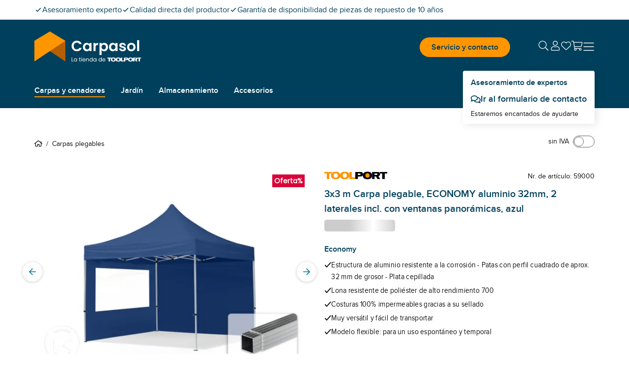

--- FILE ---
content_type: text/html; charset=utf-8
request_url: https://www.carpasol.es/carpas-plegables/59000.html
body_size: 55302
content:
<!DOCTYPE html><html lang="es"><head><meta charSet="utf-8" data-next-head=""/><meta name="viewport" content="width=device-width, initial-scale=1" data-next-head=""/><link rel="canonical" href="https://www.carpasol.es/carpas-plegables/59000.html" data-next-head=""/><title data-next-head="">Carpas plegables 3x3, Aluminio, incl. 2 Laterale (59000) | Carpasol</title><meta name="ROBOTS" content="index,follow" data-next-head=""/><meta name="description" content="¡Compra ahora carpas plegables estables 3x3m en azul en nuestra tienda especializada! Nuestras carpas plegables de aluminio son ligeras y móviles y, por tanto, adecuadas para un montaje rápido." data-next-head=""/><meta property="og:site_name" content="Carpasol" data-next-head=""/><meta property="og:locale" content="es_ES" data-next-head=""/><meta property="og:title" content="Carpas plegables 3x3, Aluminio, incl. 2 Laterale (59000) | Carpasol" data-next-head=""/><meta property="og:description" content="¡Compra ahora carpas plegables estables 3x3m en azul en nuestra tienda especializada! Nuestras carpas plegables de aluminio son ligeras y móviles y, por tanto, adecuadas para un montaje rápido." data-next-head=""/><meta property="og:url" content="https://www.carpasol.es/carpas-plegables/59000.html" data-next-head=""/><meta property="og:type" content="product" data-next-head=""/><meta property="og:image" content="https://media.toolport.eu/image/private/t_carpasol/f_auto/shop/product/primary/GBD_FP_0300x0300_A32_1P_1N_DBU.jpg" data-next-head=""/><link rel="preload" as="image" href="https://media.toolport.eu/image/private/t_carpasol/t_article_commerce_l_xs/f_auto/shop/product/primary/GBD_FP_0300x0300_A32_1P_1N_DBU.jpg" media="(max-width: 639px)" fetchPriority="high" data-next-head=""/><link rel="preload" as="image" href="https://media.toolport.eu/image/private/t_carpasol/t_article_commerce_l_md/f_auto/shop/product/primary/GBD_FP_0300x0300_A32_1P_1N_DBU.jpg" media="(min-width: 640px) and (max-width: 1023px)" fetchPriority="high" data-next-head=""/><link rel="preload" as="image" href="https://media.toolport.eu/image/private/t_carpasol/t_article_commerce_l_lg/f_auto/shop/product/primary/GBD_FP_0300x0300_A32_1P_1N_DBU.jpg" media="(min-width: 1024px)" fetchPriority="high" data-next-head=""/><link rel="preload" href="https://media.toolport.eu/raw/upload/shop/font/Poppins-Regular.woff2" as="font" crossorigin="anonymous"/><link rel="preload" href="https://media.toolport.eu/raw/upload/shop/font/Proximanova-Regular.woff2" as="font" crossorigin="anonymous"/><link rel="preload" href="https://media.toolport.eu/raw/upload/shop/font/Proximanova-SemiBold.woff2" as="font" crossorigin="anonymous"/><link rel="apple-touch-icon" href="https://media.toolport.eu/image/private/t_carpasol/f_auto/shop/favicon/ds-tents/favicon-16x16" sizes="16x16"/><link rel="icon" href="https://media.toolport.eu/image/private/t_carpasol/f_auto/shop/favicon/ds-tents/favicon-16x16" sizes="16x16"/><link rel="apple-touch-icon" href="https://media.toolport.eu/image/private/t_carpasol/f_auto/shop/favicon/ds-tents/favicon-32x32" sizes="32x32"/><link rel="icon" href="https://media.toolport.eu/image/private/t_carpasol/f_auto/shop/favicon/ds-tents/favicon-32x32" sizes="32x32"/><link rel="apple-touch-icon" href="https://media.toolport.eu/image/private/t_carpasol/f_auto/shop/favicon/ds-tents/favicon-48x48" sizes="48x48"/><link rel="icon" href="https://media.toolport.eu/image/private/t_carpasol/f_auto/shop/favicon/ds-tents/favicon-48x48" sizes="48x48"/><link rel="apple-touch-icon" href="https://media.toolport.eu/image/private/t_carpasol/f_auto/shop/favicon/ds-tents/favicon-128x128" sizes="128x128"/><link rel="icon" href="https://media.toolport.eu/image/private/t_carpasol/f_auto/shop/favicon/ds-tents/favicon-128x128" sizes="128x128"/><link rel="mask-icon" href="https://media.toolport.eu/image/private/t_carpasol/shop/favicon/ds-tents/favicon-mask"/><script type="application/ld+json">{"@context":"https://schema.org","@type":"Organization","url":"https://www.carpasol.es","logo":"https://media.toolport.eu/image/private/t_carpasol/shop/logo/logo-carpasol-dark"}</script><script id="safe-storages-script" data-nscript="beforeInteractive">(function E(){function e(e){try{let t="local"==e?window.localStorage:window.sessionStorage;return t.setItem("webStorageAccessible","1"),t.removeItem("webStorageAccessible"),t}catch(r){let e={},t={enumerable:!1,writable:!1,configurable:!1};return Object.defineProperties(e,{setItem:{...t,value:(t,r)=>{e[t]=r}},getItem:{...t,value:t=>e[t]},removeItem:{...t,value:t=>{delete e[t]}},clear:{...t,value:()=>{Object.keys(e).forEach(t=>{delete e[t]})}},key:{...t,value:t=>Object.keys(e)[t]??null},length:{enumerable:!1,configurable:!1,get:()=>Object.keys(e).length}})}}window.safeLocalStorage=e("local"),window.safeSessionStorage=e("session")})();</script><script id="datalayer-script" data-nscript="beforeInteractive">(function T(){let e=[],t=!1,r=document.referrer;function i(...r){let n=r[0];t||"event"!=n?window.dataLayer.push(arguments):e.push(arguments)}function n(c,...l){switch(c){case"consent":i(c,...l),"update"==l[0]&&(t=!0,e.forEach(e=>i(...e)),e=[]);break;case"js":r=safeSessionStorage.getItem("referrer")??document.referrer,safeSessionStorage.setItem("referrer",document.location.href),o(r)&&(r=a(r)),i(c,...l);break;case"event":case"config":{let e=l[1]??{};"object"==typeof e&&(e=Object.assign({},e,{page_referrer:r,page_location:a(window.location.href.split("#")[0]),page_title:document.title})),i(c,l[0],e,...l.slice(2))}break;default:i(c,...l)}}function a(e){if(e.includes("gclid="))return e;let t=safeLocalStorage.getItem("gclid");return t?e+(e.includes("?")?"&":"?")+"gclid="+t:e}function o(e){return!e||window.location.origin==new URL(e).origin}window.dataLayer=window.dataLayer||[],window.gtag=n,n("consent","default",{ad_personalization:"denied",ad_storage:"denied",ad_user_data:"denied",analytics_storage:"denied",functionality_storage:"denied",personalization_storage:"denied",security_storage:"denied"});let c=window.location.href.includes("utm_source"),l=!o(document.referrer);["gclid","msclkid"].forEach(e=>{(c||l)&&safeLocalStorage.removeItem(e);let t=window.location.href.match(RegExp(e+"=(.*?)(&|$)"));t&&safeLocalStorage.setItem(e,t[1])})})();</script><style data-inline-style="">*{box-sizing:border-box}a,abbr,acronym,address,applet,article,aside,audio,b,big,blockquote,body,button,canvas,caption,center,cite,code,dd,del,details,dfn,div,dl,dt,em,embed,fieldset,figcaption,figure,footer,form,h1,h2,h3,h4,h5,h6,header,hgroup,html,i,iframe,img,ins,kbd,label,legend,li,mark,menu,nav,object,ol,output,p,pre,q,ruby,s,samp,section,small,span,strike,strong,sub,summary,sup,table,tbody,td,tfoot,th,thead,time,tr,tt,u,ul,var,video{border:0;font-size:100%;font:inherit;margin:0;padding:0;vertical-align:baseline}html{font-size:16px}article,aside,details,figcaption,figure,footer,header,hgroup,menu,nav,section{display:block}body{line-height:1}ol,ul{list-style:none}blockquote,q{quotes:none}table{border-spacing:0}button{background:inherit}html{font-smooth:always;-webkit-font-smoothing:antialiased;-moz-osx-font-smoothing:grayscale}a{color:currentColor}*,:after,:before{--tw-border-spacing-x:0;--tw-border-spacing-y:0;--tw-translate-x:0;--tw-translate-y:0;--tw-rotate:0;--tw-skew-x:0;--tw-skew-y:0;--tw-scale-x:1;--tw-scale-y:1;--tw-pan-x: ;--tw-pan-y: ;--tw-pinch-zoom: ;--tw-scroll-snap-strictness:proximity;--tw-gradient-from-position: ;--tw-gradient-via-position: ;--tw-gradient-to-position: ;--tw-ordinal: ;--tw-slashed-zero: ;--tw-numeric-figure: ;--tw-numeric-spacing: ;--tw-numeric-fraction: ;--tw-ring-inset: ;--tw-ring-offset-width:0px;--tw-ring-offset-color:#fff;--tw-ring-color:rgb(59 130 246/0.5);--tw-ring-offset-shadow:0 0 #0000;--tw-ring-shadow:0 0 #0000;--tw-shadow:0 0 #0000;--tw-shadow-colored:0 0 #0000;--tw-blur: ;--tw-brightness: ;--tw-contrast: ;--tw-grayscale: ;--tw-hue-rotate: ;--tw-invert: ;--tw-saturate: ;--tw-sepia: ;--tw-drop-shadow: ;--tw-backdrop-blur: ;--tw-backdrop-brightness: ;--tw-backdrop-contrast: ;--tw-backdrop-grayscale: ;--tw-backdrop-hue-rotate: ;--tw-backdrop-invert: ;--tw-backdrop-opacity: ;--tw-backdrop-saturate: ;--tw-backdrop-sepia: ;--tw-contain-size: ;--tw-contain-layout: ;--tw-contain-paint: ;--tw-contain-style: }::backdrop{--tw-border-spacing-x:0;--tw-border-spacing-y:0;--tw-translate-x:0;--tw-translate-y:0;--tw-rotate:0;--tw-skew-x:0;--tw-skew-y:0;--tw-scale-x:1;--tw-scale-y:1;--tw-pan-x: ;--tw-pan-y: ;--tw-pinch-zoom: ;--tw-scroll-snap-strictness:proximity;--tw-gradient-from-position: ;--tw-gradient-via-position: ;--tw-gradient-to-position: ;--tw-ordinal: ;--tw-slashed-zero: ;--tw-numeric-figure: ;--tw-numeric-spacing: ;--tw-numeric-fraction: ;--tw-ring-inset: ;--tw-ring-offset-width:0px;--tw-ring-offset-color:#fff;--tw-ring-color:rgb(59 130 246/0.5);--tw-ring-offset-shadow:0 0 #0000;--tw-ring-shadow:0 0 #0000;--tw-shadow:0 0 #0000;--tw-shadow-colored:0 0 #0000;--tw-blur: ;--tw-brightness: ;--tw-contrast: ;--tw-grayscale: ;--tw-hue-rotate: ;--tw-invert: ;--tw-saturate: ;--tw-sepia: ;--tw-drop-shadow: ;--tw-backdrop-blur: ;--tw-backdrop-brightness: ;--tw-backdrop-contrast: ;--tw-backdrop-grayscale: ;--tw-backdrop-hue-rotate: ;--tw-backdrop-invert: ;--tw-backdrop-opacity: ;--tw-backdrop-saturate: ;--tw-backdrop-sepia: ;--tw-contain-size: ;--tw-contain-layout: ;--tw-contain-paint: ;--tw-contain-style: }/*
! tailwindcss v3.4.17 | MIT License | https://tailwindcss.com
*/*,:after,:before{box-sizing:border-box;border:0 solid #e5e7eb}:after,:before{--tw-content:""}:host,html{line-height:1.5;-webkit-text-size-adjust:100%;-moz-tab-size:4;-o-tab-size:4;tab-size:4;font-family:ui-sans-serif,system-ui,sans-serif,Apple Color Emoji,Segoe UI Emoji,Segoe UI Symbol,Noto Color Emoji;font-feature-settings:normal;font-variation-settings:normal;-webkit-tap-highlight-color:transparent}body{margin:0;line-height:inherit}hr{height:0;color:inherit;border-top-width:1px}abbr:where([title]){-webkit-text-decoration:underline dotted;text-decoration:underline dotted}h1,h2,h3,h4,h5,h6{font-size:inherit;font-weight:inherit}a{color:inherit;text-decoration:inherit}b,strong{font-weight:bolder}code,kbd,pre,samp{font-family:ui-monospace,SFMono-Regular,Menlo,Monaco,Consolas,Liberation Mono,Courier New,monospace;font-feature-settings:normal;font-variation-settings:normal;font-size:1em}small{font-size:80%}sub,sup{font-size:75%;line-height:0;position:relative;vertical-align:baseline}sub{bottom:-.25em}sup{top:-.5em}table{text-indent:0;border-color:inherit;border-collapse:collapse}button,input,optgroup,select,textarea{font-family:inherit;font-feature-settings:inherit;font-variation-settings:inherit;font-size:100%;font-weight:inherit;line-height:inherit;letter-spacing:inherit;color:inherit;margin:0;padding:0}button,select{text-transform:none}button,input:where([type=button]),input:where([type=reset]),input:where([type=submit]){-webkit-appearance:button;background-color:transparent;background-image:none}:-moz-focusring{outline:auto}:-moz-ui-invalid{box-shadow:none}progress{vertical-align:baseline}::-webkit-inner-spin-button,::-webkit-outer-spin-button{height:auto}[type=search]{-webkit-appearance:textfield;outline-offset:-2px}::-webkit-search-decoration{-webkit-appearance:none}::-webkit-file-upload-button{-webkit-appearance:button;font:inherit}summary{display:list-item}blockquote,dd,dl,figure,h1,h2,h3,h4,h5,h6,hr,p,pre{margin:0}fieldset{margin:0}fieldset,legend{padding:0}menu,ol,ul{list-style:none;margin:0;padding:0}dialog{padding:0}textarea{resize:vertical}input::-moz-placeholder,textarea::-moz-placeholder{opacity:1;color:#9ca3af}input::placeholder,textarea::placeholder{opacity:1;color:#9ca3af}[role=button],button{cursor:pointer}:disabled{cursor:default}audio,canvas,embed,iframe,img,object,svg,video{display:block;vertical-align:middle}img,video{max-width:100%;height:auto}[hidden]:where(:not([hidden=until-found])){display:none}@font-face{font-family:Poppins-Regular;font-weight:400;src:url(https://media.toolport.eu/raw/upload/shop/font/Poppins-Regular.woff2) format("woff2"),url(https://media.toolport.eu/raw/upload/shop/font/Poppins-Regular.woff) format("woff");font-display:swap}@font-face{font-family:Proximanova-Regular;font-weight:400;src:url(https://media.toolport.eu/raw/upload/shop/font/Proximanova-Regular.woff2) format("woff2"),url(https://media.toolport.eu/raw/upload/shop/font/Proximanova-Regular.woff) format("woff");font-display:swap}@font-face{font-family:Proximanova-SemiBold;font-weight:600;src:url(https://media.toolport.eu/raw/upload/shop/font/Proximanova-SemiBold.woff2) format("woff2"),url(https://media.toolport.eu/raw/upload/shop/font/Proximanova-SemiBold.woff) format("woff");font-display:swap}body,html{overflow-x:clip;width:100%;position:relative}.service-modal body>p{color:#111111;font-size:14px}body{font-size:16px;line-height:24px;--tw-text-opacity:1;color:rgb(17 17 17/var(--tw-text-opacity,1))}.condensed,body{font-family:Proximanova-Regular}.condensed{transform-origin:left;--tw-scale-x:.9;transform:translate(var(--tw-translate-x),var(--tw-translate-y)) rotate(var(--tw-rotate)) skewX(var(--tw-skew-x)) skewY(var(--tw-skew-y)) scaleX(var(--tw-scale-x)) scaleY(var(--tw-scale-y))}p{font-family:Proximanova-Regular;font-size:16px;line-height:24px}.focus-element:has(:focus-visible):focus-within{border-width:1px;border-style:solid;--tw-border-opacity:1;border-color:rgb(0 64 92/var(--tw-border-opacity,1))}.full-width-container{width:100vw;left:calc(50% - 50vw);position:relative}.custom-scrollbar{scrollbar-width:thin;scrollbar-color:#007599 #f5f5f5}.custom-scrollbar::-webkit-scrollbar{width:.25rem;height:.25rem}.custom-scrollbar::-webkit-scrollbar-button{width:0;height:0}.custom-scrollbar::-webkit-scrollbar-thumb{background:#007599;border-radius:100px}.custom-scrollbar::-webkit-scrollbar-track{background:#f5f5f5;border-radius:100px;border-top-right-radius:0;border-bottom-right-radius:0}.container{width:100%;margin-right:auto;margin-left:auto}@media (min-width:100%){.container{max-width:100%}}@media (min-width:1204px){.container{max-width:1204px}}.\!heading,.heading{font-size:16px;line-height:24px}.heading--main>p{color:#00405c;font-size:14px}.heading--main{font-size:24px;line-height:36px;color:rgb(0 64 92/var(--tw-text-opacity,1))}.heading--main,.heading--subline{font-family:Poppins-Regular;--tw-text-opacity:1}.heading--subline{font-size:18px;line-height:27px;color:rgb(102 102 102/var(--tw-text-opacity,1))}.heading--section>p{color:#00405c;font-size:14px}.heading--section{font-family:Proximanova-SemiBold;font-size:16px;line-height:24px;--tw-text-opacity:1;color:rgb(0 64 92/var(--tw-text-opacity,1))}.copytext *+p{margin-top:.6rem}.copytext a{--tw-text-opacity:1;color:rgb(0 64 92/var(--tw-text-opacity,1));line-height:.85;font-weight:500;letter-spacing:.02rem}.copytext a.button,.copytext a[type=button]{display:inline-block}.copytext a.\!button{display:inline-block!important}.copytext a:not(.button),.copytext a:not([type=button]){text-decoration:underline}.copytext a:active,.copytext a:hover{text-decoration:none}.copytext strong{font-weight:600}.copytext ol,.copytext ul{padding-left:1rem;list-style-position:inside}.copytext ol li,.copytext ul li{margin-top:.5rem}@media (min-width:640px){.copytext ol,.copytext ul{padding-left:1.5rem}}.copytext ol{list-style-type:none;counter-reset:copyTextOL}.copytext ol>li:before{content:counter(copyTextOL) ". ";counter-increment:copyTextOL;width:1.5rem;display:inline-block}.copytext ul{list-style-type:disc}.copytext img{display:block;width:100%;max-width:100%;margin:1.5rem auto}@media (min-width:640px){.copytext img{max-width:768px}}.copytext blockquote{font-size:2.1rem;line-height:2.4rem;padding:1.2rem 0 1.2rem 2rem;margin-bottom:1.2rem}.copytext blockquote cite{display:block;font-size:1.3rem;line-height:1.8rem;margin-top:.6rem}.copytext table{table-layout:fixed}.copytext table th{border-right-width:2px;border-style:solid;--tw-border-opacity:1;border-color:rgb(229 229 229/var(--tw-border-opacity,1));--tw-bg-opacity:1;background-color:rgb(255 255 255/var(--tw-bg-opacity,1));padding:.75rem 1rem;text-align:left;vertical-align:top;font-size:14px;line-height:22px;font-weight:600}.copytext table th:last-child{border-right-width:0}@media (min-width:640px){.copytext table th{padding-left:1.5rem;padding-right:1.5rem;font-size:16px;line-height:24px}}.copytext table th{border-bottom:.25rem solid #fff4e5}.copytext table td{border-right-width:2px;border-style:solid;--tw-border-opacity:1;border-color:rgb(229 229 229/var(--tw-border-opacity,1));padding:.75rem 1rem;text-align:left;vertical-align:top;font-size:14px;line-height:22px}.copytext table td:last-child{border-right-width:0}@media (min-width:640px){.copytext table td{padding-left:1.5rem;padding-right:1.5rem;font-size:16px;line-height:24px}}.copytext table tr:nth-child(2n) td{--tw-bg-opacity:1;background-color:rgb(255 255 255/var(--tw-bg-opacity,1))}.copytext table tr:nth-child(odd) td{--tw-bg-opacity:1;background-color:rgb(245 245 245/var(--tw-bg-opacity,1))}.copytext table ul{list-style:disc;list-style-position:outside;padding-left:1rem}.copytext table ol{list-style:decimal;list-style-position:outside;padding-left:1rem}.copytext table a{--tw-text-opacity:1;color:rgb(0 64 92/var(--tw-text-opacity,1));text-decoration-line:underline}.copytext h1>p{color:#00405c;font-size:14px}.copytext h1{font-size:24px;line-height:36px;color:rgb(0 64 92/var(--tw-text-opacity,1))}.copytext h1,.copytext h2{font-family:Poppins-Regular;--tw-text-opacity:1}.copytext h2{margin-top:1rem;margin-bottom:.5rem;font-size:18px;line-height:27px;color:rgb(102 102 102/var(--tw-text-opacity,1))}.copytext h3>p{color:#00405c;font-size:14px}.copytext h3{margin-top:2rem;color:rgb(0 64 92/var(--tw-text-opacity,1))}.copytext h3,.copytext h4{margin-bottom:.5rem;font-family:Poppins-Regular;font-size:18px;line-height:27px;--tw-text-opacity:1}.copytext h4{margin-top:1rem;color:rgb(102 102 102/var(--tw-text-opacity,1))}.\!icon,.icon{display:inline-block;fill:currentColor;vertical-align:baseline}.desktop-navigation .desktop-navigation-item.flyout-top-item .desktop-navigation-item__label{color:#FFFFFF}.desktop-navigation .desktop-navigation-item.flyout-top-item:hover .desktop-navigation-item__label{background-color:#FFFFFF;color:#00405c}.desktop-navigation .desktop-navigation-item.flyout-top-item .flyout-menu{box-shadow:-1px 17px 15px -9px rgba(0,0,0,.1);top:calc(100% - 12px);left:0}.mobile-menu__floating-footer{box-shadow:0 0 20px 0 rgba(0,0,0,.2)}.service-modal .text-neutral-dark>p{color:#111111;font-size:14px}@media screen and (min-width:1350px){.back-to-top-button{right:calc(50% - 650px)}}@media(max-width:1349px){.back-to-top-button{right:32px}}.back-to-top-button .back-to-top-text{white-space:nowrap;overflow:hidden;transition:max-width .25s ease-in-out;transform-origin:left;position:static;width:auto;height:auto;margin:0;clip:auto}.btn{align-items:center;justify-content:center;gap:1rem;text-align:center;font-family:Proximanova-SemiBold;line-height:1;transition-property:color,background-color,border-color,text-decoration-color,fill,stroke;transition-timing-function:cubic-bezier(.4,0,.2,1);transition-duration:.1s}a[type=button]{-webkit-appearance:none}.modal-category-nav-grid-item{border-bottom:1px solid #e5e5e5}.modal-category-nav-grid-item:nth-child(odd){border-right:1px solid #e5e5e5}.modal-category-nav-grid-item:last-child:nth-child(2n),.modal-category-nav-grid-item:last-child:nth-child(odd),.modal-category-nav-grid-item:nth-last-child(2):nth-child(odd){border-bottom:none}#ccm-widget{opacity:0;animation:cookieBannerSlideUp 1s forwards}@keyframes cookieBannerSlideUp{0%{opacity:0}to{opacity:1}}html.modal-open .trustbadge{display:none}.trustbadge{font-family:sans-serif;box-shadow:1px 1px 2px rgba(0,0,0,.15),3px 3px 8px rgba(0,0,0,.15),inset -.5px -.5px .5px hsla(0,0%,100%,.3),inset -.6px -.6px .5px rgba(50,50,50,.2),inset -1px -1px 1px rgba(0,0,0,.2),inset 1px 1px 1px rgba(0,0,0,.1);width:68px}@media (min-width:640px){.trustbadge{width:96px}}.trustbadge__stars{gap:1px}@media (min-width:640px){.trustbadge__stars{gap:4px}}.trustbadge__stars img{width:10px;height:10px}@media (min-width:640px){.trustbadge__stars img{width:13px;height:13px}}.trustpilot-product-reviews iframe{outline:none}.long-description-navigation__button{margin-bottom:-2px}.accessories .accessories-item{border-left:1px solid #e5e5e5;border-bottom:1px solid #e5e5e5}.accessories .accessories-item:nth-child(odd){border-left:unset}.ads-image-gallery__thumb--active:after{content:"";position:absolute;bottom:0;left:0;width:100%;height:8px;background-color:#FFFFFF;border-bottom:2px solid #007599}.product-detail-usps li a{--tw-text-opacity:1;color:rgb(0 64 92/var(--tw-text-opacity,1));text-decoration-line:underline}.add-to-cart-sticky{box-shadow:0 0 10px -1px rgba(0,0,0,.1),0 2px 4px -1px rgba(0,0,0,.06);animation-name:addToCartStickySlideUp;animation-duration:.2s}@keyframes addToCartStickySlideUp{0%{transform:translateY(80px)}to{transform:translateY(0)}}.up-selling-product-tile:nth-child(2n){border-left:none}@media(min-width:640px)and (max-width:1023px){.up-selling-product-tile:nth-child(2n){border-top:none;border-left:1px solid #e5e5e5}}.article-text-big-image__thumb--active:after{content:"";position:absolute;bottom:0;left:0;width:100%;height:8px;background-color:#FFFFFF;border-bottom:2px solid #007599}.product-list-bottom{border-bottom:1px solid #e5e5e5;position:relative;top:-1px;height:0}.product-list article{border-left:1px solid #e5e5e5;border-bottom:1px solid #e5e5e5}.product-list .product-tile__usps li span.icon{margin-top:.2rem}.product-list .product-tile__usps li span.\!icon{margin-top:.2rem!important}@media(min-width:640px){.product-list .product-tile__usps li span.icon{margin-top:.25rem}.product-list .product-tile__usps li span.\!icon{margin-top:.25rem!important}}@media(min-width:0px)and (max-width:639px){.product-list:not(.active-row-banner) article:nth-child(odd){border-left:unset}}@media(min-width:640px)and (max-width:1024px){.product-list:not(.active-row-banner) article:nth-child(3n+1){border-left:unset}}@media(min-width:1024px){.product-list:not(.active-row-banner) article:nth-child(4n+1){border-left:unset}}@media(min-width:0px)and (max-width:639px){.product-list.active-row-banner article:nth-of-type(odd){border-left:unset}}@media(min-width:640px)and (max-width:1024px){.product-list.active-row-banner article:nth-of-type(3n+1){border-left:unset}}@media(min-width:1024px){.product-list.active-row-banner article:nth-of-type(4n+1){border-left:unset}}#filter-form .range-input{-moz-appearance:textfield;-webkit-appearance:textfield;appearance:textfield}#filter-form .range-input::-webkit-inner-spin-button,#filter-form .range-input::-webkit-outer-spin-button{-webkit-appearance:none;margin:0}.radio-button label input[type=radio]{-webkit-appearance:none;-moz-appearance:none;appearance:none;display:inline-block;width:24px;height:24px;padding:7px;border:2px solid #00405c;background-clip:content-box;border-radius:50%}.radio-button label input[type=radio]:checked{border:2px solid #ff9600;background-color:#ff9600}.table-component th{--tw-border-opacity:1;border-bottom:3px rgb(0 117 153/var(--tw-border-opacity,1));border-style:solid}.table-component td{border-left-style:solid;border-bottom:1px solid rgb(102 102 102/var(--tw-border-opacity,1));--tw-border-opacity:1;border-right:2px solid rgb(229 229 229/var(--tw-border-opacity,1));border-top:1px solid transparent}.table-component td:last-child{border-right-width:0}.table-component tr:last-child td{border-bottom-width:0}.table-component ul{list-style:disc;list-style-position:outside;padding-left:1rem}.table-component ol{list-style:decimal;list-style-position:outside;padding-left:1rem}.table-component a{--tw-text-opacity:1;color:rgb(0 64 92/var(--tw-text-opacity,1));text-decoration-line:underline}.dropdown{display:inline-flex;position:relative}.dropdown--with-label .dropdown__trigger span:first-child{font-weight:400;margin-right:6rem}.dropdown--with-label .dropdown__trigger span:last-child{font-weight:700}.dropdown__listbox{display:none;min-width:100%;z-index:10;max-height:14rem;overflow-y:auto}.dropdown__listbox--visible{display:block;box-shadow:0 0 2px 0 rgba(0,0,0,.05),0 1px 3px 0 rgba(0,0,0,.15);position:absolute;top:100%}.product-list-column .swiper__slide:first-child article{border-left:unset}.accordion .cross-selling-content__header{display:none}.accordion .cross-selling-product-list-wrapper{margin-top:0}.image-gallery .active-bullet{background-color:#ff9600}@media(min-width:1024px){.multi-column-text__column-center{max-width:300px}}.big-image-teaser__text-container{--tw-bg-opacity:1;background-color:rgb(245 245 245/var(--tw-bg-opacity,1))}.big-image-teaser__heading{font-size:20px;line-height:30px}.big-image-teaser__text-position{text-align:center}.big-image-teaser .copytext p{font-size:16px;line-height:24px;font-family:Proximanova-Regular;color:#111111}html.modal-open{overflow:hidden;height:100%}@media (min-width:1024px){.modal-card{max-width:1204px}}.modal .modal-body{-webkit-overflow-scrolling:touch}.modal .modal-card{animation-duration:.5s}@media (min-width:640px){.modal--center .modal-card,.modal--fullscreen .modal-card{min-width:600px}}.modal--center .modal-card,.modal--confirm .modal-card,.modal--error .modal-card{animation-name:modalSlideUp}.modal--fullscreen .modal-card{animation-name:modalSlideLeft}@media (min-width:640px){.modal--center .modal-card,.modal--confirm .modal-card,.modal--error .modal-card,.modal--fullscreen .modal-card{animation-name:none}}.modal--right .modal-card{animation-name:modalSlideLeft}.modal--right .modal-card--animation-reverse{animation-name:modalSlideLeftReverse}@media (min-width:640px){.modal--right .modal-card{width:30rem}}@keyframes modalSlideUp{0%{transform:translateY(100%)}to{transform:translateY(0)}}@keyframes modalSlideLeft{0%{transform:translateX(100%)}to{transform:translateX(0)}}@keyframes modalSlideLeftReverse{0%{transform:translateX(0)}to{transform:translateX(100%)}}.input .input__input::-webkit-inner-spin-button,.input .input__input::-webkit-outer-spin-button{-webkit-appearance:none;margin:0}.input .input__input::-ms-clear,.input .input__input::-ms-reveal{display:none}.input .input__input[type=number]{-moz-appearance:textfield;-webkit-appearance:textfield;appearance:textfield}.input .input__input[type=date]::-webkit-calendar-picker-indicator,.input .input__input[type=datetime]::-webkit-calendar-picker-indicator{position:absolute;top:0;left:0;right:0;bottom:0;width:auto;height:auto;color:rgba(0,0,0,0);background:rgba(0,0,0,0)}.input .input__input[type=date]::-webkit-clear-button,.input .input__input[type=datetime]::-webkit-clear-button{display:none}.quantity-input input::-webkit-inner-spin-button,.quantity-input input::-webkit-outer-spin-button{-webkit-appearance:none;margin:0}.quantity-input input[type=number]{-moz-appearance:textfield}.browser-hint-page .full-width-container{background-color:#00405c}.browser-hint-page .headline{color:#00405c;font-family:Poppins-Regular}.browser-hint-page .\!headline{color:#00405c!important;font-family:Poppins-Regular!important}.browser-hint-page .text{color:#666;font-family:Proximanova-Regular}.browser-hint-page .\!text{color:#666!important;font-family:Proximanova-Regular!important}.browser-hint-page .wrapper{display:flex;width:100%}.browser-hint-page .\!wrapper{display:flex!important;width:100%!important}.browser-hint-page .browserContainer{width:33%}.ribbon{width:48px;height:38px}.ribbon:after{content:"";border-bottom:16px solid rgba(0,0,0,0);bottom:-16px;position:absolute}.ribbon-attention:after{border-left:24px solid #d90439;border-right:24px solid #d90439}.ribbon-primary:after{border-left:24px solid #00405c;border-right:24px solid #00405c}.ribbon-teaser:after{border-left:24px solid #007599;border-right:24px solid #007599}.ribbon-secondary:after{border-left:24px solid #ff9600;border-right:24px solid #ff9600}.arrow-left{border-top:16px solid rgba(0,0,0,0);border-bottom:16px solid rgba(0,0,0,0);border-right:24px solid #999999;opacity:.32}.rich-text-image{width:auto;position:relative;left:0}@media (min-width:640px){.rich-text-image__text-container{--tw-bg-opacity:1;background-color:rgb(245 245 245/var(--tw-bg-opacity,1))}.rich-text-image{width:100vw;left:calc(50% - 50vw)}}@media (min-width:1024px){.rich-text-image{width:auto;left:0}}.skeleton-screen{position:relative;cursor:progress}.skeleton-screen .shine{animation:skeletonScreenShine 1.5s infinite;background:linear-gradient(90deg,transparent,#fff,transparent);background-repeat:no-repeat;background-size:100px 100%;background-position:-100px 0;position:absolute;top:0;left:0;width:100%;height:100%;z-index:2}.skeleton-screen .bone{background-color:#cccccc;z-index:1}.skeleton-screen .bone.block-variant{border-radius:5px}.skeleton-screen .bone.circle-variant{border-radius:50%}@keyframes skeletonScreenShine{to{background-position:120% 0,0 0}}.embed-container{position:relative;padding-bottom:56.25%;height:0;overflow:hidden;max-width:100%}.embed-container embed,.embed-container iframe,.embed-container img,.embed-container object{position:absolute;top:0;left:0;width:100%;height:100%}.text-primary>p{color:#00405c;font-size:14px}.text-warning>p{color:#ffc600;font-size:14px}.text-attention>p{color:#d90439;font-size:14px}.text-success>p{color:#2D803A;font-size:14px}.swiper__slides-container{scrollbar-width:none}@media(hover:none),(pointer:coarse){.swiper.swiper--snap .swiper__slides-container{scroll-snap-type:both mandatory}}.swiper__slides-container::-webkit-scrollbar{width:0;height:0;display:none;background:rgba(0,0,0,0)}.swiper__slide{flex:0 0 auto}@media(hover:none),(pointer:coarse){.swiper.swiper--snap .swiper__slide{scroll-snap-align:center;scroll-snap-stop:always}}.swiper__pagination-bullet{height:.5rem;width:.5rem;cursor:pointer;border-radius:9999px;border-width:1px;border-style:solid;--tw-border-opacity:1;border-color:rgb(102 102 102/var(--tw-border-opacity,1));--tw-bg-opacity:1;background-color:rgb(255 255 255/var(--tw-bg-opacity,1))}.swiper__pagination-bullet--active{--tw-border-opacity:1;border-color:rgb(0 117 153/var(--tw-border-opacity,1));--tw-bg-opacity:1;background-color:rgb(0 117 153/var(--tw-bg-opacity,1))}.add-to-wishlist__message{animation-name:addToWishlistMobile;animation-duration:.5s}.add-to-wishlist__message--reverse{animation-name:addToWishlistMobileReverse}@media (min-width:640px){.add-to-wishlist__message{animation-name:addToWishlistDesktop}.add-to-wishlist__message--reverse{animation-name:addToWishlistDesktopReverse}}@keyframes addToWishlistMobile{0%{transform:translateY(100%)}to{transform:translateY(0)}}@keyframes addToWishlistMobileReverse{0%{transform:translateY(0)}to{transform:translateY(100%)}}@keyframes addToWishlistDesktop{0%{transform:translate(-50%,-500px)}to{transform:translate(-50%)}}@keyframes addToWishlistDesktopReverse{0%{transform:translate(-50%)}to{transform:translate(-50%,-1000px)}}.category-link--shadow{box-shadow:4px 2px 16px 0 rgba(0,0,0,.15)}.comparison-sea--shadow{box-shadow:4px 4px 16px 0 rgba(0,0,0,.25)}.skip-to-main-content-link{position:absolute;left:-9999px;z-index:999;padding:.5rem 1.5rem;background-color:#ff9600;color:#fff;opacity:0;border-radius:9999px}.skip-to-main-content-link:focus{left:10px;top:10px;opacity:1}.spare-parts-link--shadow{box-shadow:2px 1px 12px 0 rgba(0,0,0,.1)}.range-slider__track{border-bottom-width:2px;border-style:solid}.range-slider__track--unselected{--tw-border-opacity:1;border-bottom-color:rgb(204 204 204/var(--tw-border-opacity,1))}.range-slider__track--selected{--tw-border-opacity:1;border-bottom-color:rgb(0 117 153/var(--tw-border-opacity,1))}.range-slider__thumb{height:1.5rem;width:1.5rem;border-radius:9999px;border-width:1px;border-style:solid;--tw-border-opacity:1;border-color:rgb(0 117 153/var(--tw-border-opacity,1));--tw-bg-opacity:1;background-color:rgb(255 255 255/var(--tw-bg-opacity,1))}.range-slider--disabled .range-slider__thumb{--tw-border-opacity:1;border-color:rgb(229 229 229/var(--tw-border-opacity,1))}.list-big-medium__container{margin-left:auto;margin-right:auto;max-width:48rem}.list-big-medium__heading{text-align:left;font-size:20px;line-height:30px}@media (min-width:640px){.list-big-medium__heading{text-align:center;font-size:24px;line-height:36px}}.list-big-medium__subheading{text-align:left}@media (min-width:640px){.list-big-medium__subheading{text-align:center}}.list-big-medium__icon-container{--tw-bg-opacity:1;background-color:rgb(226 241 246/var(--tw-bg-opacity,1))}.list-big-medium__point{--tw-text-opacity:1;color:rgb(0 64 92/var(--tw-text-opacity,1))}.list-big-medium__list-headline{--tw-text-opacity:1;color:rgb(102 102 102/var(--tw-text-opacity,1))}.rich-text__container__sm{max-width:48rem}.rich-text__container__md{max-width:56rem}.rich-text__container__lg{max-width:71.25rem}.rich-text__button-container{text-align:center}@media (min-width:1024px){.faq__container{padding-left:10rem;padding-right:10rem}}@media (min-width:640px){.category-grid__text-position{text-align:center}}.category-grid__text-color>p{color:#00405c;font-size:14px}.category-grid__text-color{--tw-text-opacity:1;color:rgb(0 64 92/var(--tw-text-opacity,1))}.category-grid__content-container{justify-content:center}.usp-modular__heading{margin-left:auto;margin-right:auto;max-width:56rem;text-align:left}@media (min-width:640px){.usp-modular__heading{text-align:center}}.usp-modular__usps{justify-content:center}.basket__headline>p{color:#00405c;font-size:14px}.basket__headline{font-family:Poppins-Regular;font-size:24px;line-height:36px;--tw-text-opacity:1;color:rgb(0 64 92/var(--tw-text-opacity,1))}.basket__header-box{--tw-bg-opacity:1;background-color:rgb(242 245 247/var(--tw-bg-opacity,1))}@media (min-width:1024px){.basket__header-box{background-color:transparent}}.basket__item-sale-price>p{color:#d90439;font-size:14px}.basket__item-sale-price{--tw-text-opacity:1;color:rgb(217 4 57/var(--tw-text-opacity,1))}.basket__item-quantity-input{width:6rem}.basket__item-price>p{color:#00405c;font-size:14px}.basket__item-price{--tw-text-opacity:1;color:rgb(0 64 92/var(--tw-text-opacity,1))}.basket__item-name>p{color:#00405c;font-size:14px}.basket__item-name{--tw-text-opacity:1;color:rgb(0 64 92/var(--tw-text-opacity,1))}.basket__item-remove>p{color:#00405c;font-size:14px}.basket__item-remove{--tw-text-opacity:1;color:rgb(0 64 92/var(--tw-text-opacity,1))}.basket__item-remove:hover{--tw-text-opacity:1;color:rgb(92 133 151/var(--tw-text-opacity,1))}.basket__notices-top{--tw-border-opacity:1;--tw-bg-opacity:1;background-color:rgb(255 255 255/var(--tw-bg-opacity,1))}.basket__notices-bottom,.basket__notices-top{border-color:rgb(229 229 229/var(--tw-border-opacity,1))}.basket__notices-bottom{--tw-border-opacity:1}@media (min-width:1024px){.basket__summary{--tw-bg-opacity:1;background-color:rgb(234 239 242/var(--tw-bg-opacity,1))}}.basket__summary-voucher-input{--tw-border-opacity:1;border-color:rgb(229 229 229/var(--tw-border-opacity,1))}.basket__summary-voucher-input:focus{--tw-border-opacity:1;border-color:rgb(0 64 92/var(--tw-border-opacity,1));--tw-bg-opacity:1;background-color:rgb(242 245 247/var(--tw-bg-opacity,1))}.basket__summary-voucher-error{--tw-bg-opacity:1;background-color:rgb(253 242 245/var(--tw-bg-opacity,1))}.basket__summary-shipping-calc>p{color:#00405c;font-size:14px}.basket__summary-shipping-calc{--tw-text-opacity:1;color:rgb(0 64 92/var(--tw-text-opacity,1))}.basket__summary-shipping-modal-reset>p{color:#00405c;font-size:14px}.basket__summary-shipping-modal-reset{--tw-text-opacity:1;color:rgb(0 64 92/var(--tw-text-opacity,1))}.basket__support-advantages-border{--tw-border-opacity:1;border-color:rgb(229 229 229/var(--tw-border-opacity,1))}.basket__support-contact-title{@appy text-primary}.basket__support-contact-entry{@appy text-primary}.basket__support-payments-tags{--tw-border-opacity:1;border-color:rgb(204 204 204/var(--tw-border-opacity,1))}.basket__support-payments-active{--tw-text-opacity:1;color:rgb(102 102 102/var(--tw-text-opacity,1))}@media (min-width:1024px){.basket__empty-support{--tw-bg-opacity:1;background-color:rgb(234 239 242/var(--tw-bg-opacity,1))}}.sr-only{position:absolute;width:1px;height:1px;padding:0;margin:-1px;overflow:hidden;clip:rect(0,0,0,0);white-space:nowrap;border-width:0}.pointer-events-none{pointer-events:none}.\!visible{visibility:visible!important}.visible{visibility:visible}.invisible{visibility:hidden}.collapse{visibility:collapse}.static{position:static}.\!fixed{position:fixed!important}.fixed{position:fixed}.absolute{position:absolute}.relative{position:relative}.sticky{position:sticky}.inset-0{inset:0}.inset-4{inset:1rem}.inset-x-0{left:0;right:0}.inset-y-0{top:0;bottom:0}.inset-y-1\/2{top:50%;bottom:50%}.-bottom-10{bottom:-2.5rem}.-left-4{left:-1rem}.-left-6{left:-1.5rem}.-left-\[43px\]{left:-43px}.-right-1{right:-.25rem}.-right-4{right:-1rem}.-right-6{right:-1.5rem}.-right-\[60px\]{right:-60px}.-top-10{top:-2.5rem}.-top-2{top:-.5rem}.-top-\[10px\]{top:-10px}.bottom-0{bottom:0}.bottom-1{bottom:.25rem}.bottom-12{bottom:3rem}.bottom-16{bottom:4rem}.bottom-4{bottom:1rem}.bottom-8{bottom:2rem}.bottom-\[-1px\]{bottom:-1px}.bottom-auto{bottom:auto}.left-0{left:0}.left-1{left:.25rem}.left-1\/2{left:50%}.left-1\/4{left:25%}.left-2{left:.5rem}.left-3{left:.75rem}.left-4{left:1rem}.left-6{left:1.5rem}.left-\[110px\]{left:110px}.right-0{right:0}.right-1{right:.25rem}.right-1\/4{right:25%}.right-14{right:3.5rem}.right-2{right:.5rem}.right-3{right:.75rem}.right-4{right:1rem}.right-5{right:1.25rem}.right-6{right:1.5rem}.right-7{right:1.75rem}.top-0{top:0}.top-1{top:.25rem}.top-1\/2{top:50%}.top-12{top:3rem}.top-2{top:.5rem}.top-4{top:1rem}.top-5{top:1.25rem}.top-6{top:1.5rem}.top-8{top:2rem}.top-\[102px\]{top:102px}.top-\[233px\]{top:233px}.top-\[32px\]{top:32px}.top-full{top:100%}.z-0{z-index:0}.z-10{z-index:10}.z-20{z-index:20}.z-30{z-index:30}.z-40{z-index:40}.z-50{z-index:50}.z-\[1\]{z-index:1}.order-1{order:1}.order-2{order:2}.order-3{order:3}.order-first{order:-9999}.col-span-10{grid-column:span 10/span 10}.col-span-12{grid-column:span 12/span 12}.col-span-2{grid-column:span 2/span 2}.col-span-3{grid-column:span 3/span 3}.col-span-4{grid-column:span 4/span 4}.col-span-9{grid-column:span 9/span 9}.col-start-1{grid-column-start:1}.col-start-12{grid-column-start:12}.col-end-3{grid-column-end:3}.float-right{float:right}.float-left{float:left}.float-none{float:none}.m-0{margin:0}.m-2{margin:.5rem}.m-8{margin:2rem}.m-auto{margin:auto}.-mx-4{margin-left:-1rem;margin-right:-1rem}.mx-2{margin-left:.5rem;margin-right:.5rem}.mx-3{margin-left:.75rem;margin-right:.75rem}.mx-4{margin-left:1rem;margin-right:1rem}.mx-6{margin-left:1.5rem;margin-right:1.5rem}.mx-auto{margin-left:auto;margin-right:auto}.my-10{margin-top:2.5rem;margin-bottom:2.5rem}.my-16{margin-top:4rem;margin-bottom:4rem}.my-4{margin-top:1rem;margin-bottom:1rem}.my-6{margin-top:1.5rem;margin-bottom:1.5rem}.my-8{margin-top:2rem;margin-bottom:2rem}.my-auto{margin-top:auto;margin-bottom:auto}.\!mt-2{margin-top:.5rem!important}.-mb-2{margin-bottom:-.5rem}.-mb-4{margin-bottom:-1rem}.-mb-40{margin-bottom:-10rem}.-mb-8{margin-bottom:-2rem}.-mb-px{margin-bottom:-1px}.-ml-2{margin-left:-.5rem}.-ml-24{margin-left:-6rem}.-ml-4{margin-left:-1rem}.-ml-6{margin-left:-1.5rem}.-mr-1{margin-right:-.25rem}.-mr-24{margin-right:-6rem}.-mr-4{margin-right:-1rem}.-mr-8{margin-right:-2rem}.-mt-12{margin-top:-3rem}.-mt-14{margin-top:-3.5rem}.-mt-16{margin-top:-4rem}.-mt-2{margin-top:-.5rem}.-mt-24{margin-top:-6rem}.-mt-28{margin-top:-7rem}.-mt-4{margin-top:-1rem}.-mt-56{margin-top:-14rem}.-mt-6{margin-top:-1.5rem}.-mt-8{margin-top:-2rem}.mb-0{margin-bottom:0}.mb-1{margin-bottom:.25rem}.mb-1\.5{margin-bottom:.375rem}.mb-10{margin-bottom:2.5rem}.mb-12{margin-bottom:3rem}.mb-14{margin-bottom:3.5rem}.mb-16{margin-bottom:4rem}.mb-18{margin-bottom:4.5rem}.mb-2{margin-bottom:.5rem}.mb-24{margin-bottom:6rem}.mb-3{margin-bottom:.75rem}.mb-4{margin-bottom:1rem}.mb-5{margin-bottom:1.25rem}.mb-6{margin-bottom:1.5rem}.mb-7{margin-bottom:1.75rem}.mb-8{margin-bottom:2rem}.ml-0{margin-left:0}.ml-1{margin-left:.25rem}.ml-10{margin-left:2.5rem}.ml-2{margin-left:.5rem}.ml-3{margin-left:.75rem}.ml-4{margin-left:1rem}.ml-5{margin-left:1.25rem}.ml-6{margin-left:1.5rem}.ml-8{margin-left:2rem}.ml-9{margin-left:2.25rem}.ml-auto{margin-left:auto}.mr-0{margin-right:0}.mr-1{margin-right:.25rem}.mr-14{margin-right:3.5rem}.mr-2{margin-right:.5rem}.mr-3{margin-right:.75rem}.mr-4{margin-right:1rem}.mr-8{margin-right:2rem}.mr-auto{margin-right:auto}.mt-0{margin-top:0}.mt-1{margin-top:.25rem}.mt-10{margin-top:2.5rem}.mt-11{margin-top:2.75rem}.mt-12{margin-top:3rem}.mt-14{margin-top:3.5rem}.mt-16{margin-top:4rem}.mt-18{margin-top:4.5rem}.mt-2{margin-top:.5rem}.mt-24{margin-top:6rem}.mt-28{margin-top:7rem}.mt-3{margin-top:.75rem}.mt-32{margin-top:8rem}.mt-4{margin-top:1rem}.mt-44{margin-top:11rem}.mt-5{margin-top:1.25rem}.mt-6{margin-top:1.5rem}.mt-8{margin-top:2rem}.mt-auto{margin-top:auto}.box-border{box-sizing:border-box}.box-content{box-sizing:content-box}.block{display:block}.inline-block{display:inline-block}.inline{display:inline}.flex{display:flex}.inline-flex{display:inline-flex}.table{display:table}.table-row{display:table-row}.grid{display:grid}.contents{display:contents}.hidden{display:none}.h-0{height:0}.h-0\.5{height:.125rem}.h-1{height:.25rem}.h-10{height:2.5rem}.h-11{height:2.75rem}.h-12{height:3rem}.h-13{height:3.25rem}.h-14{height:3.5rem}.h-15{height:3.75rem}.h-16{height:4rem}.h-18{height:4.5rem}.h-2{height:.5rem}.h-2\.5{height:.625rem}.h-20{height:5rem}.h-24{height:6rem}.h-27{height:6.75rem}.h-28{height:7rem}.h-3{height:.75rem}.h-3\.5{height:.875rem}.h-3\/4{height:75%}.h-30{height:7.5rem}.h-32{height:8rem}.h-4{height:1rem}.h-4\/5{height:80%}.h-40{height:10rem}.h-5{height:1.25rem}.h-5\.5{height:1.375rem}.h-56{height:14rem}.h-6{height:1.5rem}.h-7{height:1.75rem}.h-72{height:18rem}.h-8{height:2rem}.h-80{height:20rem}.h-9{height:2.25rem}.h-96{height:24rem}.h-\[159px\]{height:159px}.h-\[1px\]{height:1px}.h-\[22px\]{height:22px}.h-\[45px\]{height:45px}.h-\[6px\]{height:6px}.h-\[80px\]{height:80px}.h-\[90px\]{height:90px}.h-auto{height:auto}.h-full{height:100%}.h-screen{height:100vh}.max-h-96{max-height:24rem}.max-h-full{max-height:100%}.min-h-0{min-height:0}.min-h-20{min-height:5rem}.min-h-28{min-height:7rem}.w-0{width:0}.w-1{width:.25rem}.w-1\/2{width:50%}.w-1\/3{width:33.333333%}.w-1\/4{width:25%}.w-1\/5{width:20%}.w-10{width:2.5rem}.w-11{width:2.75rem}.w-11\/10{width:110%}.w-11\/12{width:91.666667%}.w-12{width:3rem}.w-124{width:31rem}.w-13{width:3.25rem}.w-14{width:3.5rem}.w-15{width:3.75rem}.w-16{width:4rem}.w-18{width:4.5rem}.w-2{width:.5rem}.w-2\/3{width:66.666667%}.w-2\/4{width:50%}.w-2\/5{width:40%}.w-2\/6{width:33.333333%}.w-20{width:5rem}.w-24{width:6rem}.w-24\/50{width:48%}.w-26{width:6.5rem}.w-28{width:7rem}.w-3{width:.75rem}.w-3\.5{width:.875rem}.w-3\/4{width:75%}.w-3\/5{width:60%}.w-30{width:7.5rem}.w-32{width:8rem}.w-36{width:9rem}.w-4{width:1rem}.w-4\/5{width:80%}.w-40{width:10rem}.w-44{width:11rem}.w-5{width:1.25rem}.w-5\.5{width:1.375rem}.w-5\/12{width:41.666667%}.w-52{width:13rem}.w-56{width:14rem}.w-59{width:14.75rem}.w-6{width:1.5rem}.w-7{width:1.75rem}.w-8{width:2rem}.w-8\/12{width:66.666667%}.w-80{width:20rem}.w-9{width:2.25rem}.w-9\/12{width:75%}.w-\[15\%\]{width:15%}.w-\[159px\]{width:159px}.w-\[246px\]{width:246px}.w-\[272px\]{width:272px}.w-\[45px\]{width:45px}.w-\[57\%\]{width:57%}.w-\[80px\]{width:80px}.w-\[90px\]{width:90px}.w-auto{width:auto}.w-fit{width:-moz-fit-content;width:fit-content}.w-full{width:100%}.w-px{width:1px}.w-screen{width:100vw}.min-w-14{min-width:3.5rem}.min-w-28{min-width:7rem}.min-w-30{min-width:7.5rem}.min-w-32{min-width:8rem}.min-w-44{min-width:11rem}.min-w-5{min-width:1.25rem}.min-w-56{min-width:14rem}.min-w-6{min-width:1.5rem}.min-w-72{min-width:18rem}.min-w-8{min-width:2rem}.min-w-\[270px\]{min-width:270px}.min-w-full{min-width:100%}.max-w-0{max-width:0}.max-w-160{max-width:40rem}.max-w-17\/20{max-width:85%}.max-w-192{max-width:48rem}.max-w-20{max-width:5rem}.max-w-224{max-width:56rem}.max-w-285{max-width:71.25rem}.max-w-2xl{max-width:42rem}.max-w-3\/5{max-width:60%}.max-w-36{max-width:9rem}.max-w-3xl{max-width:48rem}.max-w-4xl{max-width:56rem}.max-w-5xl{max-width:64rem}.max-w-64{max-width:16rem}.max-w-\[1440px\]{max-width:1440px}.max-w-full{max-width:100%}.flex-1{flex:1 1 0%}.flex-none{flex:none}.flex-shrink-0{flex-shrink:0}.shrink{flex-shrink:1}.shrink-0{flex-shrink:0}.flex-grow,.grow{flex-grow:1}.grow-0{flex-grow:0}.basis-0{flex-basis:0px}.basis-auto{flex-basis:auto}.basis-full{flex-basis:100%}.table-fixed{table-layout:fixed}.border-separate{border-collapse:separate}.origin-right{transform-origin:right}.origin-top-left{transform-origin:top left}.-translate-x-1\/2{--tw-translate-x:-50%}.-translate-x-1\/2,.-translate-y-1\/2{transform:translate(var(--tw-translate-x),var(--tw-translate-y)) rotate(var(--tw-rotate)) skewX(var(--tw-skew-x)) skewY(var(--tw-skew-y)) scaleX(var(--tw-scale-x)) scaleY(var(--tw-scale-y))}.-translate-y-1\/2{--tw-translate-y:-50%}.-translate-y-20{--tw-translate-y:-5rem}.-translate-y-20,.-translate-y-full{transform:translate(var(--tw-translate-x),var(--tw-translate-y)) rotate(var(--tw-rotate)) skewX(var(--tw-skew-x)) skewY(var(--tw-skew-y)) scaleX(var(--tw-scale-x)) scaleY(var(--tw-scale-y))}.-translate-y-full{--tw-translate-y:-100%}.translate-y-0{--tw-translate-y:0px}.translate-y-0,.translate-y-16{transform:translate(var(--tw-translate-x),var(--tw-translate-y)) rotate(var(--tw-rotate)) skewX(var(--tw-skew-x)) skewY(var(--tw-skew-y)) scaleX(var(--tw-scale-x)) scaleY(var(--tw-scale-y))}.translate-y-16{--tw-translate-y:4rem}.translate-y-full{--tw-translate-y:100%}.-rotate-30,.translate-y-full{transform:translate(var(--tw-translate-x),var(--tw-translate-y)) rotate(var(--tw-rotate)) skewX(var(--tw-skew-x)) skewY(var(--tw-skew-y)) scaleX(var(--tw-scale-x)) scaleY(var(--tw-scale-y))}.-rotate-30{--tw-rotate:-30deg}.rotate-326{--tw-rotate:326deg}.rotate-326,.rotate-45{transform:translate(var(--tw-translate-x),var(--tw-translate-y)) rotate(var(--tw-rotate)) skewX(var(--tw-skew-x)) skewY(var(--tw-skew-y)) scaleX(var(--tw-scale-x)) scaleY(var(--tw-scale-y))}.rotate-45{--tw-rotate:45deg}.transform{transform:translate(var(--tw-translate-x),var(--tw-translate-y)) rotate(var(--tw-rotate)) skewX(var(--tw-skew-x)) skewY(var(--tw-skew-y)) scaleX(var(--tw-scale-x)) scaleY(var(--tw-scale-y))}.cursor-default{cursor:default}.cursor-not-allowed{cursor:not-allowed}.cursor-pointer{cursor:pointer}.cursor-text{cursor:text}.select-none{-webkit-user-select:none;-moz-user-select:none;user-select:none}.resize{resize:both}.scroll-mt-10{scroll-margin-top:2.5rem}.list-circle{list-style-type:circle}.list-disc{list-style-type:disc}.grid-cols-1{grid-template-columns:repeat(1,minmax(0,1fr))}.grid-cols-12{grid-template-columns:repeat(12,minmax(0,1fr))}.grid-cols-2{grid-template-columns:repeat(2,minmax(0,1fr))}.grid-cols-3{grid-template-columns:repeat(3,minmax(0,1fr))}.grid-cols-4{grid-template-columns:repeat(4,minmax(0,1fr))}.grid-cols-5{grid-template-columns:repeat(5,minmax(0,1fr))}.grid-cols-\[auto_1fr\]{grid-template-columns:auto 1fr}.flex-row{flex-direction:row}.flex-row-reverse{flex-direction:row-reverse}.flex-col{flex-direction:column}.flex-col-reverse{flex-direction:column-reverse}.flex-wrap{flex-wrap:wrap}.flex-nowrap{flex-wrap:nowrap}.content-center{align-content:center}.items-start{align-items:flex-start}.items-end{align-items:flex-end}.items-center{align-items:center}.items-baseline{align-items:baseline}.items-stretch{align-items:stretch}.justify-start{justify-content:flex-start}.justify-end{justify-content:flex-end}.justify-center{justify-content:center}.justify-between{justify-content:space-between}.justify-evenly{justify-content:space-evenly}.gap-0{gap:0}.gap-1{gap:.25rem}.gap-12{gap:3rem}.gap-16{gap:4rem}.gap-2{gap:.5rem}.gap-24{gap:6rem}.gap-3{gap:.75rem}.gap-4{gap:1rem}.gap-5{gap:1.25rem}.gap-6{gap:1.5rem}.gap-8{gap:2rem}.gap-x-1{-moz-column-gap:.25rem;column-gap:.25rem}.gap-x-10{-moz-column-gap:2.5rem;column-gap:2.5rem}.gap-x-14{-moz-column-gap:3.5rem;column-gap:3.5rem}.gap-x-4{-moz-column-gap:1rem;column-gap:1rem}.gap-x-6{-moz-column-gap:1.5rem;column-gap:1.5rem}.gap-y-1\.5{row-gap:.375rem}.gap-y-12{row-gap:3rem}.gap-y-4{row-gap:1rem}.gap-y-6{row-gap:1.5rem}.gap-y-9{row-gap:2.25rem}.space-x-0>:not([hidden])~:not([hidden]){--tw-space-x-reverse:0;margin-right:calc(0px * var(--tw-space-x-reverse));margin-left:calc(0px * calc(1 - var(--tw-space-x-reverse)))}.space-y-2>:not([hidden])~:not([hidden]){--tw-space-y-reverse:0;margin-top:calc(.5rem * calc(1 - var(--tw-space-y-reverse)));margin-bottom:calc(.5rem * var(--tw-space-y-reverse))}.space-y-4>:not([hidden])~:not([hidden]){--tw-space-y-reverse:0;margin-top:calc(1rem * calc(1 - var(--tw-space-y-reverse)));margin-bottom:calc(1rem * var(--tw-space-y-reverse))}.divide-x>:not([hidden])~:not([hidden]){--tw-divide-x-reverse:0;border-right-width:calc(1px * var(--tw-divide-x-reverse));border-left-width:calc(1px * calc(1 - var(--tw-divide-x-reverse)))}.divide-solid>:not([hidden])~:not([hidden]){border-style:solid}.self-start{align-self:flex-start}.self-end{align-self:flex-end}.self-center{align-self:center}.justify-self-start{justify-self:start}.overflow-auto{overflow:auto}.overflow-hidden{overflow:hidden}.overflow-scroll{overflow:scroll}.overflow-x-auto{overflow-x:auto}.overflow-y-auto{overflow-y:auto}.overflow-x-hidden{overflow-x:hidden}.overflow-y-hidden{overflow-y:hidden}.overflow-x-scroll{overflow-x:scroll}.overflow-y-scroll{overflow-y:scroll}.whitespace-nowrap{white-space:nowrap}.break-words{overflow-wrap:break-word}.break-all{word-break:break-all}.rounded{border-radius:.25rem}.rounded-2xl{border-radius:1rem}.rounded-3xl{border-radius:1.5rem}.rounded-4xl{border-radius:2rem}.rounded-full{border-radius:9999px}.rounded-lg{border-radius:.5rem}.rounded-md{border-radius:.375rem}.rounded-xl{border-radius:.75rem}.rounded-b-lg{border-bottom-right-radius:.5rem;border-bottom-left-radius:.5rem}.rounded-l{border-top-left-radius:.25rem;border-bottom-left-radius:.25rem}.rounded-l-lg{border-top-left-radius:.5rem;border-bottom-left-radius:.5rem}.rounded-l-xl{border-top-left-radius:.75rem;border-bottom-left-radius:.75rem}.rounded-r-lg{border-top-right-radius:.5rem;border-bottom-right-radius:.5rem}.rounded-r-none{border-top-right-radius:0;border-bottom-right-radius:0}.rounded-r-xl{border-top-right-radius:.75rem;border-bottom-right-radius:.75rem}.rounded-t-2xl{border-top-left-radius:1rem;border-top-right-radius:1rem}.rounded-t-lg{border-top-left-radius:.5rem;border-top-right-radius:.5rem}.rounded-t-md{border-top-left-radius:.375rem;border-top-right-radius:.375rem}.rounded-t-none{border-top-left-radius:0;border-top-right-radius:0}.rounded-t-xl{border-top-left-radius:.75rem;border-top-right-radius:.75rem}.rounded-bl-md{border-bottom-left-radius:.375rem}.rounded-ee-lg{border-end-end-radius:.5rem}.rounded-es-lg{border-end-start-radius:.5rem}.rounded-se-lg{border-start-end-radius:.5rem}.rounded-ss-lg{border-start-start-radius:.5rem}.rounded-tr-lg{border-top-right-radius:.5rem}.rounded-tr-md{border-top-right-radius:.375rem}.border{border-width:1px}.border-0{border-width:0}.border-17{border-width:17px}.border-2{border-width:2px}.border-4{border-width:4px}.border-8{border-width:8px}.border-y{border-top-width:1px}.border-b,.border-y{border-bottom-width:1px}.border-b-2{border-bottom-width:2px}.border-b-4{border-bottom-width:4px}.border-b-\[10px\]{border-bottom-width:10px}.border-l{border-left-width:1px}.border-l-0{border-left-width:0}.border-l-2{border-left-width:2px}.border-l-\[10px\]{border-left-width:10px}.border-r{border-right-width:1px}.border-r-0{border-right-width:0}.border-r-2{border-right-width:2px}.border-r-\[10px\]{border-right-width:10px}.border-t{border-top-width:1px}.border-t-0{border-top-width:0}.border-t-2{border-top-width:2px}.border-t-4{border-top-width:4px}.border-solid{border-style:solid}.border-dashed{border-style:dashed}.border-none{border-style:none}.border-accordion-active-border{--tw-border-opacity:1;border-color:rgb(0 117 153/var(--tw-border-opacity,1))}.border-accordion-border{--tw-border-opacity:1;border-color:rgb(0 64 92/var(--tw-border-opacity,1))}.border-accordion-label-active-border{--tw-border-opacity:1;border-color:rgb(0 117 153/var(--tw-border-opacity,1))}.border-attention{--tw-border-opacity:1;border-color:rgb(217 4 57/var(--tw-border-opacity,1))}.border-black{--tw-border-opacity:1;border-color:rgb(0 0 0/var(--tw-border-opacity,1))}.border-border{--tw-border-opacity:1;border-color:rgb(153 153 153/var(--tw-border-opacity,1))}.border-border-form-dark{--tw-border-opacity:1;border-color:rgb(102 102 102/var(--tw-border-opacity,1))}.border-border-light{--tw-border-opacity:1;border-color:rgb(204 204 204/var(--tw-border-opacity,1))}.border-border-lighter{--tw-border-opacity:1;border-color:rgb(229 229 229/var(--tw-border-opacity,1))}.border-border-primary,.border-button-border-primary-border,.border-button-border-secondary-border{--tw-border-opacity:1;border-color:rgb(0 64 92/var(--tw-border-opacity,1))}.border-button-border-teaser-border,.border-circle-color,.border-detail-navigation-active-border{--tw-border-opacity:1;border-color:rgb(0 117 153/var(--tw-border-opacity,1))}.border-detail-navigation-border{--tw-border-opacity:1;border-color:rgb(229 229 229/var(--tw-border-opacity,1))}.border-filter-active-accordion-border{--tw-border-opacity:1;border-color:rgb(0 117 153/var(--tw-border-opacity,1))}.border-footer-border{border-color:transparent}.border-footer-usps-color{--tw-border-opacity:1;border-color:rgb(0 64 92/var(--tw-border-opacity,1))}.border-gray-200{--tw-border-opacity:1;border-color:rgb(229 231 235/var(--tw-border-opacity,1))}.border-neutral{--tw-border-opacity:1;border-color:rgb(102 102 102/var(--tw-border-opacity,1))}.border-neutral-500{--tw-border-opacity:1;border-color:rgb(115 115 115/var(--tw-border-opacity,1))}.border-neutral-light{--tw-border-opacity:1;border-color:rgb(153 153 153/var(--tw-border-opacity,1))}.border-pagination-active-border{--tw-border-opacity:1;border-color:rgb(17 17 17/var(--tw-border-opacity,1))}.border-pagination-active-hover-border{--tw-border-opacity:1;border-color:rgb(0 117 153/var(--tw-border-opacity,1))}.border-pagination-border{--tw-border-opacity:1;border-color:rgb(102 102 102/var(--tw-border-opacity,1))}.border-primary{--tw-border-opacity:1;border-color:rgb(0 64 92/var(--tw-border-opacity,1))}.border-primary-light{--tw-border-opacity:1;border-color:rgb(92 133 151/var(--tw-border-opacity,1))}.border-secondary{--tw-border-opacity:1;border-color:rgb(255 150 0/var(--tw-border-opacity,1))}.border-subnav{--tw-border-opacity:1;border-color:rgb(0 117 153/var(--tw-border-opacity,1))}.border-success{--tw-border-opacity:1;border-color:rgb(45 128 58/var(--tw-border-opacity,1))}.border-teaser,.border-toggle-active{--tw-border-opacity:1;border-color:rgb(0 117 153/var(--tw-border-opacity,1))}.border-transparent{border-color:transparent}.border-variant-group-border{--tw-border-opacity:1;border-color:rgb(0 117 153/var(--tw-border-opacity,1))}.border-warning{--tw-border-opacity:1;border-color:rgb(255 198 0/var(--tw-border-opacity,1))}.border-white{--tw-border-opacity:1;border-color:rgb(255 255 255/var(--tw-border-opacity,1))}.border-b-category-nav-border{--tw-border-opacity:1;border-bottom-color:rgb(0 117 153/var(--tw-border-opacity,1))}.border-b-transparent{border-bottom-color:transparent}.border-l-neutral-lightest{--tw-border-opacity:1;border-left-color:rgb(229 229 229/var(--tw-border-opacity,1))}.border-l-transparent{border-left-color:transparent}.border-r-table-border-y-primary{--tw-border-opacity:1;border-right-color:rgb(229 229 229/var(--tw-border-opacity,1))}.border-r-transparent{border-right-color:transparent}.border-t-table-border-x-primary{border-top-color:transparent}.bg-accordion-active-background,.bg-accordion-label-active-background{--tw-bg-opacity:1;background-color:rgb(226 241 246/var(--tw-bg-opacity,1))}.bg-accordion-label-background{--tw-bg-opacity:1;background-color:rgb(245 245 245/var(--tw-bg-opacity,1))}.bg-add-to-wishlist-background{--tw-bg-opacity:1;background-color:rgb(245 250 246/var(--tw-bg-opacity,1))}.bg-add-to-wishlist-circle{--tw-bg-opacity:1;background-color:rgb(0 117 153/var(--tw-bg-opacity,1))}.bg-attention{--tw-bg-opacity:1;background-color:rgb(217 4 57/var(--tw-bg-opacity,1))}.bg-attention-light{--tw-bg-opacity:1;background-color:rgb(253 242 245/var(--tw-bg-opacity,1))}.bg-black{--tw-bg-opacity:1;background-color:rgb(0 0 0/var(--tw-bg-opacity,1))}.bg-button-border-teaser-text,.bg-button-filled-primary{--tw-bg-opacity:1;background-color:rgb(0 117 153/var(--tw-bg-opacity,1))}.bg-button-filled-primary-light{--tw-bg-opacity:1;background-color:rgb(234 239 242/var(--tw-bg-opacity,1))}.bg-button-filled-secondary{--tw-bg-opacity:1;background-color:rgb(0 117 153/var(--tw-bg-opacity,1))}.bg-button-filled-tertiary{--tw-bg-opacity:1;background-color:rgb(45 128 58/var(--tw-bg-opacity,1))}.bg-card{--tw-bg-opacity:1;background-color:rgb(245 245 245/var(--tw-bg-opacity,1))}.bg-card-darker{--tw-bg-opacity:1;background-color:rgb(229 229 229/var(--tw-bg-opacity,1))}.bg-circle-icon{--tw-bg-opacity:1;background-color:rgb(0 117 153/var(--tw-bg-opacity,1))}.bg-detail-navigation-active-background,.bg-detail-navigation-background{--tw-bg-opacity:1;background-color:rgb(255 255 255/var(--tw-bg-opacity,1))}.bg-footer{--tw-bg-opacity:1;background-color:rgb(0 64 92/var(--tw-bg-opacity,1))}.bg-footer-usps{--tw-bg-opacity:1;background-color:rgb(245 245 245/var(--tw-bg-opacity,1))}.bg-gray-200{--tw-bg-opacity:1;background-color:rgb(229 231 235/var(--tw-bg-opacity,1))}.bg-gray-900{--tw-bg-opacity:1;background-color:rgb(17 24 39/var(--tw-bg-opacity,1))}.bg-header{--tw-bg-opacity:1;background-color:rgb(0 64 92/var(--tw-bg-opacity,1))}.bg-header-service-button{--tw-bg-opacity:1;background-color:rgb(255 150 0/var(--tw-bg-opacity,1))}.bg-header-usps,.bg-modal-header{--tw-bg-opacity:1;background-color:rgb(255 255 255/var(--tw-bg-opacity,1))}.bg-neutral{--tw-bg-opacity:1;background-color:rgb(102 102 102/var(--tw-bg-opacity,1))}.bg-neutral-300{--tw-bg-opacity:1;background-color:rgb(212 212 212/var(--tw-bg-opacity,1))}.bg-neutral-50{--tw-bg-opacity:1;background-color:rgb(250 250 250/var(--tw-bg-opacity,1))}.bg-neutral-dark{--tw-bg-opacity:1;background-color:rgb(17 17 17/var(--tw-bg-opacity,1))}.bg-neutral-lightest{--tw-bg-opacity:1;background-color:rgb(229 229 229/var(--tw-bg-opacity,1))}.bg-plain{--tw-bg-opacity:1;background-color:rgb(255 255 255/var(--tw-bg-opacity,1))}.bg-primary{--tw-bg-opacity:1;background-color:rgb(0 64 92/var(--tw-bg-opacity,1))}.bg-primary-lighter{--tw-bg-opacity:1;background-color:rgb(234 239 242/var(--tw-bg-opacity,1))}.bg-primary-lightest{--tw-bg-opacity:1;background-color:rgb(242 245 247/var(--tw-bg-opacity,1))}.bg-secondary{--tw-bg-opacity:1;background-color:rgb(255 150 0/var(--tw-bg-opacity,1))}.bg-secondary-lighter{--tw-bg-opacity:1;background-color:rgb(255 244 229/var(--tw-bg-opacity,1))}.bg-service-box-menu-active-background{--tw-bg-opacity:1;background-color:rgb(0 117 153/var(--tw-bg-opacity,1))}.bg-service-box-menu-background{--tw-bg-opacity:1;background-color:rgb(226 241 246/var(--tw-bg-opacity,1))}.bg-success{--tw-bg-opacity:1;background-color:rgb(45 128 58/var(--tw-bg-opacity,1))}.bg-success-light{--tw-bg-opacity:1;background-color:rgb(234 246 236/var(--tw-bg-opacity,1))}.bg-success-lighter{--tw-bg-opacity:1;background-color:rgb(245 250 246/var(--tw-bg-opacity,1))}.bg-swiper{--tw-bg-opacity:1;background-color:rgb(245 245 245/var(--tw-bg-opacity,1))}.bg-swiper-arrows,.bg-swiper-scrollbar{--tw-bg-opacity:1;background-color:rgb(0 117 153/var(--tw-bg-opacity,1))}.bg-table-even-row{--tw-bg-opacity:1;background-color:rgb(245 245 245/var(--tw-bg-opacity,1))}.bg-teaser{--tw-bg-opacity:1;background-color:rgb(0 117 153/var(--tw-bg-opacity,1))}.bg-teaser-light{--tw-bg-opacity:1;background-color:rgb(226 241 246/var(--tw-bg-opacity,1))}.bg-teaser-lighter{--tw-bg-opacity:1;background-color:rgb(242 248 250/var(--tw-bg-opacity,1))}.bg-toggle{--tw-bg-opacity:1;background-color:rgb(255 255 255/var(--tw-bg-opacity,1))}.bg-toggle-active{--tw-bg-opacity:1;background-color:rgb(0 117 153/var(--tw-bg-opacity,1))}.bg-transparent{background-color:transparent}.bg-warning-light{--tw-bg-opacity:1;background-color:rgb(255 249 229/var(--tw-bg-opacity,1))}.bg-white{background-color:rgb(255 255 255/var(--tw-bg-opacity,1))}.bg-opacity-100,.bg-white{--tw-bg-opacity:1}.fill-attention{fill:#d90439}.fill-success{fill:#2D803A}.fill-teaser{fill:#007599}.object-cover{-o-object-fit:cover;object-fit:cover}.p-0{padding:0}.p-0\.5{padding:.125rem}.p-1{padding:.25rem}.p-2{padding:.5rem}.p-3{padding:.75rem}.p-4{padding:1rem}.p-6{padding:1.5rem}.p-8{padding:2rem}.px-0{padding-left:0;padding-right:0}.px-1{padding-left:.25rem;padding-right:.25rem}.px-1\.5{padding-left:.375rem;padding-right:.375rem}.px-10{padding-left:2.5rem;padding-right:2.5rem}.px-12{padding-left:3rem;padding-right:3rem}.px-16{padding-left:4rem;padding-right:4rem}.px-2{padding-left:.5rem;padding-right:.5rem}.px-24{padding-left:6rem;padding-right:6rem}.px-3{padding-left:.75rem;padding-right:.75rem}.px-4{padding-left:1rem;padding-right:1rem}.px-5{padding-left:1.25rem;padding-right:1.25rem}.px-6{padding-left:1.5rem;padding-right:1.5rem}.px-8{padding-left:2rem;padding-right:2rem}.py-0{padding-top:0;padding-bottom:0}.py-1{padding-top:.25rem;padding-bottom:.25rem}.py-10{padding-top:2.5rem;padding-bottom:2.5rem}.py-2{padding-top:.5rem;padding-bottom:.5rem}.py-3{padding-top:.75rem;padding-bottom:.75rem}.py-3\.5{padding-top:.875rem;padding-bottom:.875rem}.py-4{padding-top:1rem;padding-bottom:1rem}.py-5{padding-top:1.25rem;padding-bottom:1.25rem}.py-6{padding-top:1.5rem;padding-bottom:1.5rem}.py-8{padding-top:2rem;padding-bottom:2rem}.pb-1{padding-bottom:.25rem}.pb-16{padding-bottom:4rem}.pb-2{padding-bottom:.5rem}.pb-20{padding-bottom:5rem}.pb-26{padding-bottom:6.5rem}.pb-28{padding-bottom:7rem}.pb-3{padding-bottom:.75rem}.pb-4{padding-bottom:1rem}.pb-44{padding-bottom:11rem}.pb-5{padding-bottom:1.25rem}.pb-6{padding-bottom:1.5rem}.pb-64{padding-bottom:16rem}.pb-8{padding-bottom:2rem}.pl-0{padding-left:0}.pl-1{padding-left:.25rem}.pl-10{padding-left:2.5rem}.pl-2{padding-left:.5rem}.pl-32{padding-left:8rem}.pl-4{padding-left:1rem}.pl-5{padding-left:1.25rem}.pl-6{padding-left:1.5rem}.pl-8{padding-left:2rem}.pr-1{padding-right:.25rem}.pr-10{padding-right:2.5rem}.pr-14{padding-right:3.5rem}.pr-2{padding-right:.5rem}.pr-32{padding-right:8rem}.pr-34{padding-right:8.5rem}.pr-4{padding-right:1rem}.pr-6{padding-right:1.5rem}.pr-8{padding-right:2rem}.pt-0{padding-top:0}.pt-12{padding-top:3rem}.pt-16{padding-top:4rem}.pt-18{padding-top:4.5rem}.pt-2{padding-top:.5rem}.pt-3{padding-top:.75rem}.pt-4{padding-top:1rem}.pt-5{padding-top:1.25rem}.pt-6{padding-top:1.5rem}.pt-8{padding-top:2rem}.text-left{text-align:left}.text-center{text-align:center}.text-right{text-align:right}.-indent-4{text-indent:-1rem}.align-top{vertical-align:top}.align-middle{vertical-align:middle}.font-poppins-regular{font-family:Poppins-Regular}.font-proximanova-regular{font-family:Proximanova-Regular}.font-proximanova-semibold{font-family:Proximanova-SemiBold}.\!text-3xl{font-size:30px!important;line-height:40px!important}.text-2xl{font-size:24px;line-height:36px}.text-2xs{font-size:10px;line-height:16px}.text-3xl{font-size:30px;line-height:40px}.text-4xl{font-size:36px;line-height:40px}.text-base{font-size:16px;line-height:24px}.text-lg{font-size:18px;line-height:27px}.text-sm{font-size:14px;line-height:22px}.text-xl{font-size:20px;line-height:30px}.text-xs{font-size:12px;line-height:18px}.font-bold{font-weight:700}.font-medium{font-weight:500}.font-normal{font-weight:400}.font-semibold{font-weight:600}.uppercase{text-transform:uppercase}.lowercase{text-transform:lowercase}.italic{font-style:italic}.leading-4{line-height:1rem}.leading-7{line-height:1.75rem}.leading-none{line-height:1}.leading-normal{line-height:1.5}.text-\[yellow\]{--tw-text-opacity:1;color:rgb(255 255 0/var(--tw-text-opacity,1))}.text-accordion-active-caret,.text-accordion-active-text{--tw-text-opacity:1;color:rgb(0 117 153/var(--tw-text-opacity,1))}.text-accordion-caret{--tw-text-opacity:1;color:rgb(0 64 92/var(--tw-text-opacity,1))}.text-accordion-label-active-text{--tw-text-opacity:1;color:rgb(0 117 153/var(--tw-text-opacity,1))}.text-accordion-label-text,.text-accordion-text{--tw-text-opacity:1;color:rgb(0 64 92/var(--tw-text-opacity,1))}.text-add-to-wishlist-bookmark{--tw-text-opacity:1;color:rgb(0 117 153/var(--tw-text-opacity,1))}.text-add-to-wishlist-check,.text-add-to-wishlist-link{--tw-text-opacity:1;color:rgb(45 128 58/var(--tw-text-opacity,1))}.text-attention,.text-availability-attention{--tw-text-opacity:1;color:rgb(217 4 57/var(--tw-text-opacity,1))}.text-availability-secondary{--tw-text-opacity:1;color:rgb(255 150 0/var(--tw-text-opacity,1))}.text-availability-success{--tw-text-opacity:1;color:rgb(45 128 58/var(--tw-text-opacity,1))}.text-back-to-top-icon,.text-back-to-top-text{--tw-text-opacity:1;color:rgb(0 117 153/var(--tw-text-opacity,1))}.text-black{--tw-text-opacity:1;color:rgb(0 0 0/var(--tw-text-opacity,1))}.text-button-border-primary-text,.text-button-border-secondary-text{--tw-text-opacity:1;color:rgb(0 64 92/var(--tw-text-opacity,1))}.text-button-border-teaser-text{--tw-text-opacity:1;color:rgb(0 117 153/var(--tw-text-opacity,1))}.text-button-filled-primary-light-text{--tw-text-opacity:1;color:rgb(0 64 92/var(--tw-text-opacity,1))}.text-button-filled-primary-text,.text-button-filled-secondary-text,.text-button-filled-tertiary-text{--tw-text-opacity:1;color:rgb(255 255 255/var(--tw-text-opacity,1))}.text-button-text-primary-text,.text-button-text-secondary-text{--tw-text-opacity:1;color:rgb(0 64 92/var(--tw-text-opacity,1))}.text-button-text-tertiary-text{--tw-text-opacity:1;color:rgb(255 255 255/var(--tw-text-opacity,1))}.text-checkbox-active-text{--tw-text-opacity:1;color:rgb(0 117 153/var(--tw-text-opacity,1))}.text-checkbox-subline{--tw-text-opacity:1;color:rgb(102 102 102/var(--tw-text-opacity,1))}.text-checkbox-text{--tw-text-opacity:1;color:rgb(0 64 92/var(--tw-text-opacity,1))}.text-detail-navigation-active-text{--tw-text-opacity:1;color:rgb(0 117 153/var(--tw-text-opacity,1))}.text-detail-navigation-text{--tw-text-opacity:1;color:rgb(0 64 92/var(--tw-text-opacity,1))}.text-footer-text-primary,.text-footer-text-secondary{--tw-text-opacity:1;color:rgb(255 255 255/var(--tw-text-opacity,1))}.text-footer-usps-color{--tw-text-opacity:1;color:rgb(0 64 92/var(--tw-text-opacity,1))}.text-gray-200{--tw-text-opacity:1;color:rgb(229 231 235/var(--tw-text-opacity,1))}.text-header-contact{--tw-text-opacity:1;color:rgb(0 64 92/var(--tw-text-opacity,1))}.text-header-text-contact-subline{--tw-text-opacity:1;color:rgb(17 17 17/var(--tw-text-opacity,1))}.text-header-text-primary{--tw-text-opacity:1;color:rgb(255 255 255/var(--tw-text-opacity,1))}.text-header-text-secondary{--tw-text-opacity:1;color:rgb(17 17 17/var(--tw-text-opacity,1))}.text-header-text-service-button,.text-header-text-usps,.text-link,.text-modal-icon{--tw-text-opacity:1;color:rgb(0 64 92/var(--tw-text-opacity,1))}.text-neutral{--tw-text-opacity:1;color:rgb(102 102 102/var(--tw-text-opacity,1))}.text-neutral-500{--tw-text-opacity:1;color:rgb(115 115 115/var(--tw-text-opacity,1))}.text-neutral-dark{--tw-text-opacity:1;color:rgb(17 17 17/var(--tw-text-opacity,1))}.text-neutral-light{--tw-text-opacity:1;color:rgb(153 153 153/var(--tw-text-opacity,1))}.text-neutral-lighter{--tw-text-opacity:1;color:rgb(204 204 204/var(--tw-text-opacity,1))}.text-neutral-lightest{--tw-text-opacity:1;color:rgb(229 229 229/var(--tw-text-opacity,1))}.text-pagination-active-text{--tw-text-opacity:1;color:rgb(17 17 17/var(--tw-text-opacity,1))}.text-pagination-text{--tw-text-opacity:1;color:rgb(102 102 102/var(--tw-text-opacity,1))}.text-plain{--tw-text-opacity:1;color:rgb(255 255 255/var(--tw-text-opacity,1))}.text-primary{--tw-text-opacity:1;color:rgb(0 64 92/var(--tw-text-opacity,1))}.text-secondary{--tw-text-opacity:1;color:rgb(255 150 0/var(--tw-text-opacity,1))}.text-secondary-light{--tw-text-opacity:1;color:rgb(255 171 51/var(--tw-text-opacity,1))}.text-service-box-menu-active-icon{--tw-text-opacity:1;color:rgb(255 255 255/var(--tw-text-opacity,1))}.text-service-box-menu-icon{--tw-text-opacity:1;color:rgb(0 64 92/var(--tw-text-opacity,1))}.text-subnav{--tw-text-opacity:1;color:rgb(0 117 153/var(--tw-text-opacity,1))}.text-success{--tw-text-opacity:1;color:rgb(45 128 58/var(--tw-text-opacity,1))}.text-swiper-arrows,.text-teaser{--tw-text-opacity:1;color:rgb(0 117 153/var(--tw-text-opacity,1))}.text-toggle-active-text{--tw-text-opacity:1;color:rgb(255 255 255/var(--tw-text-opacity,1))}.text-toggle-text{--tw-text-opacity:1;color:rgb(0 64 92/var(--tw-text-opacity,1))}.text-transparent{color:transparent}.text-warning{--tw-text-opacity:1;color:rgb(255 198 0/var(--tw-text-opacity,1))}.text-white{--tw-text-opacity:1;color:rgb(255 255 255/var(--tw-text-opacity,1))}.underline{text-decoration-line:underline}.line-through{text-decoration-line:line-through}.\!no-underline{text-decoration-line:none!important}.placeholder-black::-moz-placeholder{--tw-placeholder-opacity:1;color:rgb(0 0 0/var(--tw-placeholder-opacity,1))}.placeholder-black::placeholder{--tw-placeholder-opacity:1;color:rgb(0 0 0/var(--tw-placeholder-opacity,1))}.placeholder-neutral-dark::-moz-placeholder{--tw-placeholder-opacity:1;color:rgb(17 17 17/var(--tw-placeholder-opacity,1))}.placeholder-neutral-dark::placeholder{--tw-placeholder-opacity:1;color:rgb(17 17 17/var(--tw-placeholder-opacity,1))}.opacity-0{opacity:0}.opacity-100{opacity:1}.opacity-50{opacity:.5}.opacity-60{opacity:.6}.opacity-70{opacity:.7}.opacity-90{opacity:.9}.shadow-\[-6px_0px_6px_-6px_\#00000026_inset\]{--tw-shadow:-6px 0px 6px -6px #00000026 inset;--tw-shadow-colored:inset -6px 0px 6px -6px var(--tw-shadow-color)}.shadow-\[-6px_0px_6px_-6px_\#00000026_inset\],.shadow-cards{box-shadow:var(--tw-ring-offset-shadow,0 0 #0000),var(--tw-ring-shadow,0 0 #0000),var(--tw-shadow)}.shadow-cards{--tw-shadow:1px 4px 8px 0 rgba(0,0,0,0.20);--tw-shadow-colored:1px 4px 8px 0 var(--tw-shadow-color)}.shadow-lg{--tw-shadow:0 10px 15px -3px rgb(0 0 0/0.1),0 4px 6px -4px rgb(0 0 0/0.1);--tw-shadow-colored:0 10px 15px -3px var(--tw-shadow-color),0 4px 6px -4px var(--tw-shadow-color)}.shadow-lg,.shadow-md{box-shadow:var(--tw-ring-offset-shadow,0 0 #0000),var(--tw-ring-shadow,0 0 #0000),var(--tw-shadow)}.shadow-md{--tw-shadow:0 4px 6px -1px rgb(0 0 0/0.1),0 2px 4px -2px rgb(0 0 0/0.1);--tw-shadow-colored:0 4px 6px -1px var(--tw-shadow-color),0 2px 4px -2px var(--tw-shadow-color)}.shadow-none{--tw-shadow:0 0 #0000;--tw-shadow-colored:0 0 #0000}.shadow-none,.shadow-rounded{box-shadow:var(--tw-ring-offset-shadow,0 0 #0000),var(--tw-ring-shadow,0 0 #0000),var(--tw-shadow)}.shadow-rounded{--tw-shadow:4px 2px 16px 0px rgba(0,0,0,0.1);--tw-shadow-colored:4px 2px 16px 0px var(--tw-shadow-color)}.shadow-rounded-small{--tw-shadow:2px 1px 12px 0px rgba(0,0,0,0.1);--tw-shadow-colored:2px 1px 12px 0px var(--tw-shadow-color)}.shadow-rounded-small,.shadow-shadow{box-shadow:var(--tw-ring-offset-shadow,0 0 #0000),var(--tw-ring-shadow,0 0 #0000),var(--tw-shadow)}.shadow-shadow{--tw-shadow:0 0 5px 0 rgba(0,0,0,0.25);--tw-shadow-colored:0 0 5px 0 var(--tw-shadow-color)}.shadow-sm{--tw-shadow:0 1px 2px 0 rgb(0 0 0/0.05);--tw-shadow-colored:0 1px 2px 0 var(--tw-shadow-color)}.shadow-sm,.shadow-standard{box-shadow:var(--tw-ring-offset-shadow,0 0 #0000),var(--tw-ring-shadow,0 0 #0000),var(--tw-shadow)}.shadow-standard{--tw-shadow:0px 1px 6px 0px rgba(0,0,0,0.2);--tw-shadow-colored:0px 1px 6px 0px var(--tw-shadow-color)}.shadow-tab{--tw-shadow:0px 12px 12px 4px rgba(255,255,255,1),4px 2px 16px 0px rgba(0,0,0,0.1);--tw-shadow-colored:0px 12px 12px 4px var(--tw-shadow-color),4px 2px 16px 0px var(--tw-shadow-color)}.shadow-tab,.shadow-xl{box-shadow:var(--tw-ring-offset-shadow,0 0 #0000),var(--tw-ring-shadow,0 0 #0000),var(--tw-shadow)}.shadow-xl{--tw-shadow:0 20px 25px -5px rgb(0 0 0/0.1),0 8px 10px -6px rgb(0 0 0/0.1);--tw-shadow-colored:0 20px 25px -5px var(--tw-shadow-color),0 8px 10px -6px var(--tw-shadow-color)}.outline-none{outline:2px solid transparent;outline-offset:2px}.blur{--tw-blur:blur(8px)}.blur,.brightness-75{filter:var(--tw-blur) var(--tw-brightness) var(--tw-contrast) var(--tw-grayscale) var(--tw-hue-rotate) var(--tw-invert) var(--tw-saturate) var(--tw-sepia) var(--tw-drop-shadow)}.brightness-75{--tw-brightness:brightness(.75)}.\!filter{filter:var(--tw-blur) var(--tw-brightness) var(--tw-contrast) var(--tw-grayscale) var(--tw-hue-rotate) var(--tw-invert) var(--tw-saturate) var(--tw-sepia) var(--tw-drop-shadow)!important}.filter{filter:var(--tw-blur) var(--tw-brightness) var(--tw-contrast) var(--tw-grayscale) var(--tw-hue-rotate) var(--tw-invert) var(--tw-saturate) var(--tw-sepia) var(--tw-drop-shadow)}.transition{transition-property:color,background-color,border-color,text-decoration-color,fill,stroke,opacity,box-shadow,transform,filter,-webkit-backdrop-filter;transition-property:color,background-color,border-color,text-decoration-color,fill,stroke,opacity,box-shadow,transform,filter,backdrop-filter;transition-property:color,background-color,border-color,text-decoration-color,fill,stroke,opacity,box-shadow,transform,filter,backdrop-filter,-webkit-backdrop-filter;transition-timing-function:cubic-bezier(.4,0,.2,1);transition-duration:.15s}.transition-all{transition-property:all;transition-timing-function:cubic-bezier(.4,0,.2,1);transition-duration:.15s}.transition-colors{transition-property:color,background-color,border-color,text-decoration-color,fill,stroke;transition-timing-function:cubic-bezier(.4,0,.2,1);transition-duration:.15s}.transition-opacity{transition-property:opacity;transition-timing-function:cubic-bezier(.4,0,.2,1);transition-duration:.15s}.transition-transform{transition-property:transform;transition-timing-function:cubic-bezier(.4,0,.2,1);transition-duration:.15s}.duration-100{transition-duration:.1s}.duration-200{transition-duration:.2s}.duration-300{transition-duration:.3s}.duration-500{transition-duration:.5s}.ease-in-out{transition-timing-function:cubic-bezier(.4,0,.2,1)}.\*\:text-xs>*{font-size:12px;line-height:18px}.marker\:text-xs ::marker{font-size:12px;line-height:18px}.marker\:text-xs::marker{font-size:12px;line-height:18px}.after\:absolute:after{content:var(--tw-content);position:absolute}.after\:mx-1:after{content:var(--tw-content);margin-left:.25rem;margin-right:.25rem}.after\:ml-px:after{content:var(--tw-content);margin-left:1px}.after\:h-5:after{content:var(--tw-content);height:1.25rem}.after\:w-5:after{content:var(--tw-content);width:1.25rem}.after\:rounded-full:after{content:var(--tw-content);border-radius:9999px}.after\:border:after{content:var(--tw-content);border-width:1px}.after\:border-neutral:after{content:var(--tw-content);--tw-border-opacity:1;border-color:rgb(102 102 102/var(--tw-border-opacity,1))}.after\:bg-plain:after,.after\:bg-white:after{content:var(--tw-content);--tw-bg-opacity:1;background-color:rgb(255 255 255/var(--tw-bg-opacity,1))}.after\:px-0\.5:after{content:var(--tw-content);padding-left:.125rem;padding-right:.125rem}.after\:transition-all:after{content:var(--tw-content);transition-property:all;transition-timing-function:cubic-bezier(.4,0,.2,1);transition-duration:.15s}.after\:content-\[\'\'\]:after{--tw-content:"";content:var(--tw-content)}.first\:-ml-6:first-child{margin-left:-1.5rem}.first\:mb-2:first-child{margin-bottom:.5rem}.first\:mb-6:first-child{margin-bottom:1.5rem}.first\:ml-0:first-child{margin-left:0}.first\:mr-8:first-child{margin-right:2rem}.first\:rounded-t-lg:first-child{border-top-left-radius:.5rem;border-top-right-radius:.5rem}.first\:rounded-tl-lg:first-child{border-top-left-radius:.5rem}.last\:mb-0:last-child{margin-bottom:0}.last\:mr-0:last-child{margin-right:0}.last\:rounded-b-lg:last-child{border-bottom-right-radius:.5rem;border-bottom-left-radius:.5rem}.last\:rounded-tr-lg:last-child{border-top-right-radius:.5rem}.last\:border-b:last-child{border-bottom-width:1px}.last\:border-b-0:last-child{border-bottom-width:0}.last\:border-r-0:last-child{border-right-width:0}.last\:pb-6:last-child{padding-bottom:1.5rem}.hover\:w-10:hover{width:2.5rem}.hover\:border-border-lighter:hover{--tw-border-opacity:1;border-color:rgb(229 229 229/var(--tw-border-opacity,1))}.hover\:border-neutral-500:hover{--tw-border-opacity:1;border-color:rgb(115 115 115/var(--tw-border-opacity,1))}.hover\:border-pagination-active-hover-border:hover{--tw-border-opacity:1;border-color:rgb(0 117 153/var(--tw-border-opacity,1))}.hover\:bg-button-border-primary-hover:hover{--tw-bg-opacity:1;background-color:rgb(226 241 246/var(--tw-bg-opacity,1))}.hover\:bg-button-border-secondary-hover:hover{--tw-bg-opacity:1;background-color:rgb(255 249 229/var(--tw-bg-opacity,1))}.hover\:bg-button-border-teaser-hover:hover{--tw-bg-opacity:1;background-color:rgb(226 241 246/var(--tw-bg-opacity,1))}.hover\:bg-button-filled-primary-hover:hover{--tw-bg-opacity:1;background-color:rgb(0 64 92/var(--tw-bg-opacity,1))}.hover\:bg-button-filled-primary-light-hover:hover{--tw-bg-opacity:1;background-color:rgb(242 245 247/var(--tw-bg-opacity,1))}.hover\:bg-button-filled-secondary-hover:hover{--tw-bg-opacity:1;background-color:rgb(0 64 92/var(--tw-bg-opacity,1))}.hover\:bg-button-filled-tertiary-hover:hover{--tw-bg-opacity:1;background-color:rgb(30 81 38/var(--tw-bg-opacity,1))}.hover\:bg-neutral-50:hover{--tw-bg-opacity:1;background-color:rgb(250 250 250/var(--tw-bg-opacity,1))}.hover\:bg-primary-lightest:hover{--tw-bg-opacity:1;background-color:rgb(242 245 247/var(--tw-bg-opacity,1))}.hover\:font-semibold:hover{font-weight:600}.hover\:text-black:hover{--tw-text-opacity:1;color:rgb(0 0 0/var(--tw-text-opacity,1))}.hover\:text-breadcrumb-hover:hover{--tw-text-opacity:1;color:rgb(0 117 153/var(--tw-text-opacity,1))}.hover\:text-button-filled-primary-hover-text:hover,.hover\:text-button-filled-secondary-hover-text:hover{--tw-text-opacity:1;color:rgb(255 255 255/var(--tw-text-opacity,1))}.hover\:text-button-text-primary-hover:hover,.hover\:text-button-text-secondary-hover:hover{--tw-text-opacity:1;color:rgb(92 133 151/var(--tw-text-opacity,1))}.hover\:text-category-nav-color:hover,.hover\:text-pagination-active-hover-text:hover{--tw-text-opacity:1;color:rgb(0 117 153/var(--tw-text-opacity,1))}.hover\:text-primary-light:hover{--tw-text-opacity:1;color:rgb(92 133 151/var(--tw-text-opacity,1))}.hover\:text-secondary:hover{--tw-text-opacity:1;color:rgb(255 150 0/var(--tw-text-opacity,1))}.hover\:text-subnav:hover{--tw-text-opacity:1;color:rgb(0 117 153/var(--tw-text-opacity,1))}.hover\:text-white:hover{--tw-text-opacity:1;color:rgb(255 255 255/var(--tw-text-opacity,1))}.hover\:underline:hover{text-decoration-line:underline}.hover\:shadow-standard:hover{--tw-shadow:0px 1px 6px 0px rgba(0,0,0,0.2);--tw-shadow-colored:0px 1px 6px 0px var(--tw-shadow-color);box-shadow:var(--tw-ring-offset-shadow,0 0 #0000),var(--tw-ring-shadow,0 0 #0000),var(--tw-shadow)}.focus\:border-neutral-500:focus{--tw-border-opacity:1;border-color:rgb(115 115 115/var(--tw-border-opacity,1))}.focus\:border-primary:focus{--tw-border-opacity:1;border-color:rgb(0 64 92/var(--tw-border-opacity,1))}.focus\:bg-primary-lightest:focus{--tw-bg-opacity:1;background-color:rgb(242 245 247/var(--tw-bg-opacity,1))}.focus\:text-button-text-primary-focus:focus,.focus\:text-button-text-secondary-focus:focus{--tw-text-opacity:1;color:rgb(0 64 92/var(--tw-text-opacity,1))}.focus\:outline-none:focus{outline:2px solid transparent;outline-offset:2px}.focus-visible\:outline-none:focus-visible{outline:2px solid transparent;outline-offset:2px}.active\:bg-button-border-primary-hover:active{--tw-bg-opacity:1;background-color:rgb(226 241 246/var(--tw-bg-opacity,1))}.active\:bg-button-border-secondary-hover:active{--tw-bg-opacity:1;background-color:rgb(255 249 229/var(--tw-bg-opacity,1))}.active\:bg-button-border-teaser-hover:active{--tw-bg-opacity:1;background-color:rgb(226 241 246/var(--tw-bg-opacity,1))}.active\:bg-button-filled-primary-hover:active{--tw-bg-opacity:1;background-color:rgb(0 64 92/var(--tw-bg-opacity,1))}.active\:bg-button-filled-primary-light-hover:active{--tw-bg-opacity:1;background-color:rgb(242 245 247/var(--tw-bg-opacity,1))}.active\:bg-button-filled-secondary-hover:active{--tw-bg-opacity:1;background-color:rgb(0 64 92/var(--tw-bg-opacity,1))}.active\:bg-button-filled-tertiary-hover:active{--tw-bg-opacity:1;background-color:rgb(30 81 38/var(--tw-bg-opacity,1))}.group\/swiper:hover .group-hover\/swiper\:pointer-events-auto{pointer-events:auto}.group:hover .group-hover\:font-bold{font-weight:700}.group:hover .group-hover\:text-secondary{--tw-text-opacity:1;color:rgb(255 150 0/var(--tw-text-opacity,1))}.group:hover .group-hover\:text-teaser{--tw-text-opacity:1;color:rgb(0 117 153/var(--tw-text-opacity,1))}.group\/flyout-item:hover .group-hover\/flyout-item\:underline{text-decoration-line:underline}.group\/swiper:hover .group-hover\/swiper\:opacity-100{opacity:1}.peer:checked~.peer-checked\:bg-teaser{--tw-bg-opacity:1;background-color:rgb(0 117 153/var(--tw-bg-opacity,1))}.peer:checked~.peer-checked\:after\:right-0:after{content:var(--tw-content);right:0}.peer:checked~.peer-checked\:after\:translate-x-full:after{content:var(--tw-content);--tw-translate-x:100%;transform:translate(var(--tw-translate-x),var(--tw-translate-y)) rotate(var(--tw-rotate)) skewX(var(--tw-skew-x)) skewY(var(--tw-skew-y)) scaleX(var(--tw-scale-x)) scaleY(var(--tw-scale-y))}.peer:checked~.peer-checked\:after\:border-plain:after{content:var(--tw-content);--tw-border-opacity:1;border-color:rgb(255 255 255/var(--tw-border-opacity,1))}@media (min-width:640px){.md\:pointer-events-auto{pointer-events:auto}.md\:absolute{position:absolute}.md\:inset-x-0{left:0;right:0}.md\:-bottom-6{bottom:-1.5rem}.md\:bottom-0{bottom:0}.md\:bottom-40{bottom:10rem}.md\:bottom-auto{bottom:auto}.md\:left-0{left:0}.md\:left-1\/2{left:50%}.md\:right-0{right:0}.md\:right-4{right:1rem}.md\:right-6{right:1.5rem}.md\:right-9{right:2.25rem}.md\:right-auto{right:auto}.md\:top-1\/2{top:50%}.md\:top-1\/4{top:25%}.md\:top-4{top:1rem}.md\:order-2{order:2}.md\:order-3{order:3}.md\:order-first{order:-9999}.md\:col-span-1{grid-column:span 1/span 1}.md\:col-span-11{grid-column:span 11/span 11}.md\:col-span-2{grid-column:span 2/span 2}.md\:col-span-3{grid-column:span 3/span 3}.md\:col-span-8{grid-column:span 8/span 8}.md\:col-start-2{grid-column-start:2}.md\:float-none{float:none}.md\:m-0{margin:0}.md\:m-auto{margin:auto}.md\:-mx-8{margin-left:-2rem;margin-right:-2rem}.md\:mx-0{margin-left:0;margin-right:0}.md\:mx-26{margin-left:6.5rem;margin-right:6.5rem}.md\:mx-4{margin-left:1rem;margin-right:1rem}.md\:mx-6{margin-left:1.5rem;margin-right:1.5rem}.md\:mx-8{margin-left:2rem;margin-right:2rem}.md\:mx-auto{margin-left:auto;margin-right:auto}.md\:my-24{margin-top:6rem;margin-bottom:6rem}.md\:my-5{margin-top:1.25rem;margin-bottom:1.25rem}.md\:my-8{margin-top:2rem;margin-bottom:2rem}.md\:my-auto{margin-top:auto;margin-bottom:auto}.md\:\!mt-2{margin-top:.5rem!important}.md\:-ml-10{margin-left:-2.5rem}.md\:-ml-12{margin-left:-3rem}.md\:-ml-24{margin-left:-6rem}.md\:-mr-0{margin-right:0}.md\:-mr-12{margin-right:-3rem}.md\:-mr-24{margin-right:-6rem}.md\:-mr-8{margin-right:-2rem}.md\:-mt-15{margin-top:-3.75rem}.md\:-mt-16{margin-top:-4rem}.md\:-mt-24{margin-top:-6rem}.md\:-mt-32{margin-top:-8rem}.md\:-mt-4{margin-top:-1rem}.md\:-mt-8{margin-top:-2rem}.md\:mb-0{margin-bottom:0}.md\:mb-1{margin-bottom:.25rem}.md\:mb-10{margin-bottom:2.5rem}.md\:mb-12{margin-bottom:3rem}.md\:mb-14{margin-bottom:3.5rem}.md\:mb-16{margin-bottom:4rem}.md\:mb-2{margin-bottom:.5rem}.md\:mb-24{margin-bottom:6rem}.md\:mb-3{margin-bottom:.75rem}.md\:mb-4{margin-bottom:1rem}.md\:mb-5{margin-bottom:1.25rem}.md\:mb-6{margin-bottom:1.5rem}.md\:mb-8{margin-bottom:2rem}.md\:ml-0{margin-left:0}.md\:ml-1{margin-left:.25rem}.md\:ml-11{margin-left:2.75rem}.md\:ml-2{margin-left:.5rem}.md\:ml-4{margin-left:1rem}.md\:ml-5{margin-left:1.25rem}.md\:ml-8{margin-left:2rem}.md\:ml-auto{margin-left:auto}.md\:mr-0{margin-right:0}.md\:mr-2{margin-right:.5rem}.md\:mr-3{margin-right:.75rem}.md\:mr-4{margin-right:1rem}.md\:mr-6{margin-right:1.5rem}.md\:mr-8{margin-right:2rem}.md\:mt-0{margin-top:0}.md\:mt-12{margin-top:3rem}.md\:mt-14{margin-top:3.5rem}.md\:mt-18{margin-top:4.5rem}.md\:mt-2{margin-top:.5rem}.md\:mt-24{margin-top:6rem}.md\:mt-32{margin-top:8rem}.md\:mt-4{margin-top:1rem}.md\:mt-6{margin-top:1.5rem}.md\:mt-8{margin-top:2rem}.md\:mt-auto{margin-top:auto}.md\:block{display:block}.md\:inline-block{display:inline-block}.md\:flex{display:flex}.md\:inline-flex{display:inline-flex}.md\:table-row{display:table-row}.md\:grid{display:grid}.md\:hidden{display:none}.md\:h-10{height:2.5rem}.md\:h-14{height:3.5rem}.md\:h-16{height:4rem}.md\:h-170{height:42.5rem}.md\:h-18{height:4.5rem}.md\:h-20{height:5rem}.md\:h-24{height:6rem}.md\:h-3{height:.75rem}.md\:h-32{height:8rem}.md\:h-4{height:1rem}.md\:h-48{height:12rem}.md\:h-5{height:1.25rem}.md\:h-6{height:1.5rem}.md\:h-9{height:2.25rem}.md\:h-auto{height:auto}.md\:h-full{height:100%}.md\:max-h-80{max-height:20rem}.md\:w-1\/2{width:50%}.md\:w-1\/3{width:33.333333%}.md\:w-1\/4{width:25%}.md\:w-1\/5{width:20%}.md\:w-10{width:2.5rem}.md\:w-10\/12{width:83.333333%}.md\:w-11{width:2.75rem}.md\:w-14{width:3.5rem}.md\:w-16{width:4rem}.md\:w-2\/3{width:66.666667%}.md\:w-2\/5{width:40%}.md\:w-20{width:5rem}.md\:w-24{width:6rem}.md\:w-3{width:.75rem}.md\:w-3\/12{width:25%}.md\:w-3\/4{width:75%}.md\:w-3\/5{width:60%}.md\:w-3\/6{width:50%}.md\:w-32{width:8rem}.md\:w-36{width:9rem}.md\:w-4{width:1rem}.md\:w-4\/5{width:80%}.md\:w-4\/6{width:66.666667%}.md\:w-40{width:10rem}.md\:w-48{width:12rem}.md\:w-5{width:1.25rem}.md\:w-5\/12{width:41.666667%}.md\:w-5\/6{width:83.333333%}.md\:w-6{width:1.5rem}.md\:w-7\/12{width:58.333333%}.md\:w-72{width:18rem}.md\:w-80{width:20rem}.md\:w-9\/12{width:75%}.md\:w-96{width:24rem}.md\:w-auto{width:auto}.md\:w-fit{width:-moz-fit-content;width:fit-content}.md\:w-full{width:100%}.md\:w-max{width:-moz-max-content;width:max-content}.md\:w-min{width:-moz-min-content;width:min-content}.md\:min-w-14{min-width:3.5rem}.md\:min-w-36{min-width:9rem}.md\:max-w-176{max-width:44rem}.md\:max-w-2xl{max-width:42rem}.md\:max-w-3\/4{max-width:75%}.md\:max-w-3xl{max-width:48rem}.md\:max-w-4xl{max-width:56rem}.md\:max-w-64{max-width:16rem}.md\:max-w-72{max-width:18rem}.md\:max-w-\[550px\]{max-width:550px}.md\:max-w-md{max-width:28rem}.md\:max-w-none{max-width:none}.md\:flex-initial{flex:0 1 auto}.md\:shrink-0{flex-shrink:0}.md\:flex-grow-0,.md\:grow-0{flex-grow:0}.md\:basis-2\/5{flex-basis:40%}.md\:basis-3\/5{flex-basis:60%}.md\:origin-right{transform-origin:right}.md\:-translate-x-1\/2{--tw-translate-x:-50%}.md\:-translate-x-1\/2,.md\:-translate-y-1\/2{transform:translate(var(--tw-translate-x),var(--tw-translate-y)) rotate(var(--tw-rotate)) skewX(var(--tw-skew-x)) skewY(var(--tw-skew-y)) scaleX(var(--tw-scale-x)) scaleY(var(--tw-scale-y))}.md\:-translate-y-1\/2{--tw-translate-y:-50%}.md\:grid-cols-2{grid-template-columns:repeat(2,minmax(0,1fr))}.md\:grid-cols-3{grid-template-columns:repeat(3,minmax(0,1fr))}.md\:grid-cols-4{grid-template-columns:repeat(4,minmax(0,1fr))}.md\:grid-cols-5{grid-template-columns:repeat(5,minmax(0,1fr))}.md\:flex-row{flex-direction:row}.md\:flex-row-reverse{flex-direction:row-reverse}.md\:flex-col{flex-direction:column}.md\:flex-nowrap{flex-wrap:nowrap}.md\:items-start{align-items:flex-start}.md\:items-end{align-items:flex-end}.md\:items-center{align-items:center}.md\:items-baseline{align-items:baseline}.md\:justify-normal{justify-content:normal}.md\:justify-start{justify-content:flex-start}.md\:justify-end{justify-content:flex-end}.md\:justify-center{justify-content:center}.md\:justify-between{justify-content:space-between}.md\:gap-0{gap:0}.md\:gap-1{gap:.25rem}.md\:gap-2{gap:.5rem}.md\:gap-3{gap:.75rem}.md\:gap-4{gap:1rem}.md\:gap-5{gap:1.25rem}.md\:gap-6{gap:1.5rem}.md\:gap-7{gap:1.75rem}.md\:gap-8{gap:2rem}.md\:gap-x-6{-moz-column-gap:1.5rem;column-gap:1.5rem}.md\:gap-y-0{row-gap:0}.md\:gap-y-2{row-gap:.5rem}.md\:gap-y-4{row-gap:1rem}.md\:space-x-12>:not([hidden])~:not([hidden]){--tw-space-x-reverse:0;margin-right:calc(3rem * var(--tw-space-x-reverse));margin-left:calc(3rem * calc(1 - var(--tw-space-x-reverse)))}.md\:space-x-2>:not([hidden])~:not([hidden]){--tw-space-x-reverse:0;margin-right:calc(.5rem * var(--tw-space-x-reverse));margin-left:calc(.5rem * calc(1 - var(--tw-space-x-reverse)))}.md\:space-y-0>:not([hidden])~:not([hidden]){--tw-space-y-reverse:0;margin-top:calc(0px * calc(1 - var(--tw-space-y-reverse)));margin-bottom:calc(0px * var(--tw-space-y-reverse))}.md\:self-start{align-self:flex-start}.md\:self-center{align-self:center}.md\:overflow-visible{overflow:visible}.md\:rounded{border-radius:.25rem}.md\:rounded-full{border-radius:9999px}.md\:rounded-xl{border-radius:.75rem}.md\:rounded-b-xl{border-bottom-right-radius:.75rem;border-bottom-left-radius:.75rem}.md\:rounded-t-none{border-top-left-radius:0;border-top-right-radius:0}.md\:rounded-tr-xl{border-top-right-radius:.75rem}.md\:border-r{border-right-width:1px}.md\:border-r-2{border-right-width:2px}.md\:border-solid{border-style:solid}.md\:border-gray-200{--tw-border-opacity:1;border-color:rgb(229 231 235/var(--tw-border-opacity,1))}.md\:border-r-table-border-y-primary{--tw-border-opacity:1;border-right-color:rgb(229 229 229/var(--tw-border-opacity,1))}.md\:bg-neutral-50{--tw-bg-opacity:1;background-color:rgb(250 250 250/var(--tw-bg-opacity,1))}.md\:object-cover{-o-object-fit:cover;object-fit:cover}.md\:p-2{padding:.5rem}.md\:p-4{padding:1rem}.md\:p-6{padding:1.5rem}.md\:p-8{padding:2rem}.md\:px-0{padding-left:0;padding-right:0}.md\:px-1{padding-left:.25rem;padding-right:.25rem}.md\:px-12{padding-left:3rem;padding-right:3rem}.md\:px-2{padding-left:.5rem;padding-right:.5rem}.md\:px-20{padding-left:5rem;padding-right:5rem}.md\:px-28{padding-left:7rem;padding-right:7rem}.md\:px-4{padding-left:1rem;padding-right:1rem}.md\:px-6{padding-left:1.5rem;padding-right:1.5rem}.md\:px-8{padding-left:2rem;padding-right:2rem}.md\:py-0\.5{padding-top:.125rem;padding-bottom:.125rem}.md\:py-1{padding-top:.25rem;padding-bottom:.25rem}.md\:py-2{padding-top:.5rem;padding-bottom:.5rem}.md\:py-4{padding-top:1rem;padding-bottom:1rem}.md\:py-6{padding-top:1.5rem;padding-bottom:1.5rem}.md\:py-8{padding-top:2rem;padding-bottom:2rem}.md\:pb-0{padding-bottom:0}.md\:pb-2{padding-bottom:.5rem}.md\:pb-20{padding-bottom:5rem}.md\:pb-4{padding-bottom:1rem}.md\:pb-40{padding-bottom:10rem}.md\:pb-6{padding-bottom:1.5rem}.md\:pb-8{padding-bottom:2rem}.md\:pl-0{padding-left:0}.md\:pl-1{padding-left:.25rem}.md\:pl-2{padding-left:.5rem}.md\:pl-32{padding-left:8rem}.md\:pl-4{padding-left:1rem}.md\:pl-6{padding-left:1.5rem}.md\:pl-8{padding-left:2rem}.md\:pr-18{padding-right:4.5rem}.md\:pr-32{padding-right:8rem}.md\:pr-4{padding-right:1rem}.md\:pr-6{padding-right:1.5rem}.md\:pr-8{padding-right:2rem}.md\:pt-0{padding-top:0}.md\:pt-16{padding-top:4rem}.md\:pt-18{padding-top:4.5rem}.md\:pt-2{padding-top:.5rem}.md\:pt-24{padding-top:6rem}.md\:pt-4{padding-top:1rem}.md\:pt-6{padding-top:1.5rem}.md\:pt-8{padding-top:2rem}.md\:text-left{text-align:left}.md\:text-center{text-align:center}.md\:text-right{text-align:right}.md\:font-poppins-regular{font-family:Poppins-Regular}.md\:font-proximanova-semibold{font-family:Proximanova-SemiBold}.md\:text-2xl{font-size:24px;line-height:36px}.md\:text-3xl{font-size:30px;line-height:40px}.md\:text-4xl{font-size:36px;line-height:40px}.md\:text-base{font-size:16px;line-height:24px}.md\:text-lg{font-size:18px;line-height:27px}.md\:text-sm{font-size:14px;line-height:22px}.md\:text-xl{font-size:20px;line-height:30px}.md\:font-bold{font-weight:700}.md\:font-semibold{font-weight:600}.md\:no-underline{text-decoration-line:none}.md\:opacity-100{opacity:1}.md\:shadow-none{--tw-shadow:0 0 #0000;--tw-shadow-colored:0 0 #0000}.md\:shadow-none,.md\:shadow-rounded{box-shadow:var(--tw-ring-offset-shadow,0 0 #0000),var(--tw-ring-shadow,0 0 #0000),var(--tw-shadow)}.md\:shadow-rounded{--tw-shadow:4px 2px 16px 0px rgba(0,0,0,0.1);--tw-shadow-colored:4px 2px 16px 0px var(--tw-shadow-color)}.md\:first\:mb-0:first-child{margin-bottom:0}.md\:first\:pt-0:first-child{padding-top:0}.md\:last\:border-r-0:last-child{border-right-width:0}.md\:hover\:bg-gray-50:hover{--tw-bg-opacity:1;background-color:rgb(249 250 251/var(--tw-bg-opacity,1))}.md\:hover\:underline:hover{text-decoration-line:underline}}@media (min-width:1024px){.lg\:pointer-events-none{pointer-events:none}.lg\:static{position:static}.lg\:absolute{position:absolute}.lg\:relative{position:relative}.lg\:sticky{position:sticky}.lg\:-bottom-16{bottom:-4rem}.lg\:-left-6{left:-1.5rem}.lg\:-right-6{right:-1.5rem}.lg\:-right-\[167px\]{right:-167px}.lg\:bottom-0{bottom:0}.lg\:left-1\/2{left:50%}.lg\:left-2\/5{left:20%}.lg\:left-auto{left:auto}.lg\:right-0{right:0}.lg\:right-14{right:3.5rem}.lg\:right-2\/5{right:20%}.lg\:right-6{right:1.5rem}.lg\:right-64{right:16rem}.lg\:top-0{top:0}.lg\:top-1\/2{top:50%}.lg\:z-10{z-index:10}.lg\:order-1{order:1}.lg\:order-2{order:2}.lg\:order-last{order:9999}.lg\:col-span-1{grid-column:span 1/span 1}.lg\:col-span-10{grid-column:span 10/span 10}.lg\:col-span-2{grid-column:span 2/span 2}.lg\:col-span-3{grid-column:span 3/span 3}.lg\:col-start-3{grid-column-start:3}.lg\:m-0{margin:0}.lg\:m-6{margin:1.5rem}.lg\:m-auto{margin:auto}.lg\:mx-0{margin-left:0;margin-right:0}.lg\:mx-14{margin-left:3.5rem;margin-right:3.5rem}.lg\:mx-4{margin-left:1rem;margin-right:1rem}.lg\:mx-6{margin-left:1.5rem;margin-right:1.5rem}.lg\:mx-8{margin-left:2rem;margin-right:2rem}.lg\:mx-auto{margin-left:auto;margin-right:auto}.lg\:my-32{margin-top:8rem;margin-bottom:8rem}.lg\:my-8{margin-top:2rem;margin-bottom:2rem}.lg\:-mb-8{margin-bottom:-2rem}.lg\:-ml-24{margin-left:-6rem}.lg\:-ml-26{margin-left:-6.5rem}.lg\:-mr-8{margin-right:-2rem}.lg\:-mt-13{margin-top:-3.25rem}.lg\:-mt-20{margin-top:-5rem}.lg\:-mt-24{margin-top:-6rem}.lg\:-mt-32{margin-top:-8rem}.lg\:-mt-8{margin-top:-2rem}.lg\:mb-0{margin-bottom:0}.lg\:mb-10{margin-bottom:2.5rem}.lg\:mb-2{margin-bottom:.5rem}.lg\:mb-24{margin-bottom:6rem}.lg\:mb-3{margin-bottom:.75rem}.lg\:mb-32{margin-bottom:8rem}.lg\:mb-4{margin-bottom:1rem}.lg\:mb-6{margin-bottom:1.5rem}.lg\:mb-8{margin-bottom:2rem}.lg\:ml-0{margin-left:0}.lg\:ml-4{margin-left:1rem}.lg\:ml-8{margin-left:2rem}.lg\:mr-0{margin-right:0}.lg\:mr-11{margin-right:2.75rem}.lg\:mr-24{margin-right:6rem}.lg\:mr-3{margin-right:.75rem}.lg\:mr-4{margin-right:1rem}.lg\:mr-5{margin-right:1.25rem}.lg\:mr-8{margin-right:2rem}.lg\:mt-0{margin-top:0}.lg\:mt-10{margin-top:2.5rem}.lg\:mt-12{margin-top:3rem}.lg\:mt-14{margin-top:3.5rem}.lg\:mt-16{margin-top:4rem}.lg\:mt-2{margin-top:.5rem}.lg\:mt-24{margin-top:6rem}.lg\:mt-3{margin-top:.75rem}.lg\:mt-32{margin-top:8rem}.lg\:mt-36{margin-top:9rem}.lg\:mt-4{margin-top:1rem}.lg\:mt-6{margin-top:1.5rem}.lg\:mt-8{margin-top:2rem}.lg\:block{display:block}.lg\:inline-block{display:inline-block}.lg\:inline{display:inline}.lg\:flex{display:flex}.lg\:inline-flex{display:inline-flex}.lg\:grid{display:grid}.lg\:hidden{display:none}.lg\:h-14{height:3.5rem}.lg\:h-16{height:4rem}.lg\:h-32{height:8rem}.lg\:h-34{height:8.5rem}.lg\:h-6{height:1.5rem}.lg\:h-\[250px\]{height:250px}.lg\:h-\[407px\]{height:407px}.lg\:h-fit{height:-moz-fit-content;height:fit-content}.lg\:h-full{height:100%}.lg\:w-0\.5{width:.125rem}.lg\:w-1\/2{width:50%}.lg\:w-1\/3{width:33.333333%}.lg\:w-1\/4{width:25%}.lg\:w-1\/5{width:20%}.lg\:w-1\/6{width:16.666667%}.lg\:w-124{width:31rem}.lg\:w-18{width:4.5rem}.lg\:w-2\/3{width:66.666667%}.lg\:w-2\/5{width:40%}.lg\:w-2\/6{width:33.333333%}.lg\:w-20{width:5rem}.lg\:w-24{width:6rem}.lg\:w-24\/50{width:48%}.lg\:w-3\/4{width:75%}.lg\:w-3\/5{width:60%}.lg\:w-32{width:8rem}.lg\:w-34{width:8.5rem}.lg\:w-4\/12{width:33.333333%}.lg\:w-4\/5{width:80%}.lg\:w-4\/6{width:66.666667%}.lg\:w-48{width:12rem}.lg\:w-5\/12{width:41.666667%}.lg\:w-5\/6{width:83.333333%}.lg\:w-54{width:13.5rem}.lg\:w-6{width:1.5rem}.lg\:w-8\/12{width:66.666667%}.lg\:w-9\/12{width:75%}.lg\:w-\[193px\]{width:193px}.lg\:w-\[250px\]{width:250px}.lg\:w-\[292px\]{width:292px}.lg\:w-\[30\%\]{width:30%}.lg\:w-\[407px\]{width:407px}.lg\:w-\[716px\]{width:716px}.lg\:w-\[960px\]{width:960px}.lg\:w-auto{width:auto}.lg\:w-full{width:100%}.lg\:min-w-20{min-width:5rem}.lg\:max-w-176{max-width:44rem}.lg\:max-w-224{max-width:56rem}.lg\:max-w-3xl{max-width:48rem}.lg\:max-w-4xl{max-width:56rem}.lg\:max-w-6xl{max-width:72rem}.lg\:max-w-\[108px\]{max-width:108px}.lg\:max-w-\[790px\]{max-width:790px}.lg\:max-w-md{max-width:28rem}.lg\:max-w-none{max-width:none}.lg\:max-w-sm{max-width:24rem}.lg\:flex-1{flex:1 1 0%}.lg\:-translate-x-1\/2{--tw-translate-x:-50%}.lg\:-translate-x-1\/2,.lg\:-translate-y-1\/2{transform:translate(var(--tw-translate-x),var(--tw-translate-y)) rotate(var(--tw-rotate)) skewX(var(--tw-skew-x)) skewY(var(--tw-skew-y)) scaleX(var(--tw-scale-x)) scaleY(var(--tw-scale-y))}.lg\:-translate-y-1\/2{--tw-translate-y:-50%}.lg\:-translate-y-16{--tw-translate-y:-4rem}.lg\:-translate-y-16,.lg\:transform{transform:translate(var(--tw-translate-x),var(--tw-translate-y)) rotate(var(--tw-rotate)) skewX(var(--tw-skew-x)) skewY(var(--tw-skew-y)) scaleX(var(--tw-scale-x)) scaleY(var(--tw-scale-y))}.lg\:grid-cols-2{grid-template-columns:repeat(2,minmax(0,1fr))}.lg\:grid-cols-3{grid-template-columns:repeat(3,minmax(0,1fr))}.lg\:grid-cols-4{grid-template-columns:repeat(4,minmax(0,1fr))}.lg\:grid-cols-5{grid-template-columns:repeat(5,minmax(0,1fr))}.lg\:grid-cols-\[60\%_40\%\]{grid-template-columns:60% 40%}.lg\:grid-cols-none{grid-template-columns:none}.lg\:flex-row{flex-direction:row}.lg\:flex-row-reverse{flex-direction:row-reverse}.lg\:flex-col{flex-direction:column}.lg\:flex-wrap{flex-wrap:wrap}.lg\:items-start{align-items:flex-start}.lg\:items-center{align-items:center}.lg\:justify-start{justify-content:flex-start}.lg\:justify-end{justify-content:flex-end}.lg\:justify-center{justify-content:center}.lg\:justify-between{justify-content:space-between}.lg\:gap-0{gap:0}.lg\:gap-10{gap:2.5rem}.lg\:gap-12{gap:3rem}.lg\:gap-14{gap:3.5rem}.lg\:gap-2{gap:.5rem}.lg\:gap-24{gap:6rem}.lg\:gap-6{gap:1.5rem}.lg\:gap-8{gap:2rem}.lg\:gap-x-10{-moz-column-gap:2.5rem;column-gap:2.5rem}.lg\:gap-x-13{-moz-column-gap:3.25rem;column-gap:3.25rem}.lg\:overflow-visible{overflow:visible}.lg\:rounded-2xl{border-radius:1rem}.lg\:rounded-none{border-radius:0}.lg\:rounded-t-xl{border-top-left-radius:.75rem;border-top-right-radius:.75rem}.lg\:rounded-tr-lg{border-top-right-radius:.5rem}.lg\:border-t{border-top-width:1px}.lg\:border-solid{border-style:solid}.lg\:border-none{border-style:none}.lg\:border-border-lighter{--tw-border-opacity:1;border-color:rgb(229 229 229/var(--tw-border-opacity,1))}.lg\:bg-plain{--tw-bg-opacity:1;background-color:rgb(255 255 255/var(--tw-bg-opacity,1))}.lg\:p-0{padding:0}.lg\:p-3{padding:.75rem}.lg\:p-4{padding:1rem}.lg\:p-5{padding:1.25rem}.lg\:p-6{padding:1.5rem}.lg\:p-8{padding:2rem}.lg\:px-0{padding-left:0;padding-right:0}.lg\:px-10{padding-left:2.5rem;padding-right:2.5rem}.lg\:px-16{padding-left:4rem;padding-right:4rem}.lg\:px-24{padding-left:6rem;padding-right:6rem}.lg\:px-28{padding-left:7rem;padding-right:7rem}.lg\:px-4{padding-left:1rem;padding-right:1rem}.lg\:px-40{padding-left:10rem;padding-right:10rem}.lg\:px-6{padding-left:1.5rem;padding-right:1.5rem}.lg\:px-8{padding-left:2rem;padding-right:2rem}.lg\:py-0{padding-top:0;padding-bottom:0}.lg\:py-12{padding-top:3rem;padding-bottom:3rem}.lg\:py-2{padding-top:.5rem;padding-bottom:.5rem}.lg\:py-4{padding-top:1rem;padding-bottom:1rem}.lg\:py-5{padding-top:1.25rem;padding-bottom:1.25rem}.lg\:py-6{padding-top:1.5rem;padding-bottom:1.5rem}.lg\:py-8{padding-top:2rem;padding-bottom:2rem}.lg\:pb-0{padding-bottom:0}.lg\:pb-14{padding-bottom:3.5rem}.lg\:pb-16{padding-bottom:4rem}.lg\:pb-2{padding-bottom:.5rem}.lg\:pb-36{padding-bottom:9rem}.lg\:pb-4{padding-bottom:1rem}.lg\:pb-6{padding-bottom:1.5rem}.lg\:pb-7{padding-bottom:1.75rem}.lg\:pb-8{padding-bottom:2rem}.lg\:pb-80{padding-bottom:20rem}.lg\:pl-0{padding-left:0}.lg\:pl-24{padding-left:6rem}.lg\:pl-28{padding-left:7rem}.lg\:pl-8{padding-left:2rem}.lg\:pr-2{padding-right:.5rem}.lg\:pr-32{padding-right:8rem}.lg\:pr-34{padding-right:8.5rem}.lg\:pr-4{padding-right:1rem}.lg\:pr-8{padding-right:2rem}.lg\:pt-0{padding-top:0}.lg\:pt-10{padding-top:2.5rem}.lg\:pt-12{padding-top:3rem}.lg\:pt-16{padding-top:4rem}.lg\:pt-18{padding-top:4.5rem}.lg\:pt-2{padding-top:.5rem}.lg\:pt-6{padding-top:1.5rem}.lg\:pt-8{padding-top:2rem}.lg\:text-left{text-align:left}.lg\:text-center{text-align:center}.lg\:\!text-3xl{font-size:30px!important;line-height:40px!important}.lg\:text-2xl{font-size:24px;line-height:36px}.lg\:text-3xl{font-size:30px;line-height:40px}.lg\:text-4xl{font-size:36px;line-height:40px}.lg\:text-6xl{font-size:48px;line-height:58px}.lg\:text-base{font-size:16px;line-height:24px}.lg\:text-lg{font-size:18px;line-height:27px}.lg\:text-sm{font-size:14px;line-height:22px}.lg\:text-xl{font-size:20px;line-height:30px}.lg\:font-normal{font-weight:400}.lg\:text-black{--tw-text-opacity:1;color:rgb(0 0 0/var(--tw-text-opacity,1))}.lg\:text-neutral{--tw-text-opacity:1;color:rgb(102 102 102/var(--tw-text-opacity,1))}.lg\:underline{text-decoration-line:underline}.lg\:opacity-0{opacity:0}.lg\:opacity-60{opacity:.6}.lg\:shadow-none{--tw-shadow:0 0 #0000;--tw-shadow-colored:0 0 #0000;box-shadow:var(--tw-ring-offset-shadow,0 0 #0000),var(--tw-ring-shadow,0 0 #0000),var(--tw-shadow)}.first\:lg\:-ml-8:first-child{margin-left:-2rem}.group\/swiper:hover .lg\:group-hover\/swiper\:pointer-events-auto{pointer-events:auto}.group\/swiper:hover .lg\:group-hover\/swiper\:bg-swiper-arrows{--tw-bg-opacity:1;background-color:rgb(0 117 153/var(--tw-bg-opacity,1))}.group\/swiper:hover .lg\:group-hover\/swiper\:text-plain{--tw-text-opacity:1;color:rgb(255 255 255/var(--tw-text-opacity,1))}.group\/swiper:hover .lg\:group-hover\/swiper\:text-swiper-arrows{--tw-text-opacity:1;color:rgb(0 117 153/var(--tw-text-opacity,1))}.group\/swiper:hover .lg\:group-hover\/swiper\:text-white{--tw-text-opacity:1;color:rgb(255 255 255/var(--tw-text-opacity,1))}.group\/swiper:hover .lg\:group-hover\/swiper\:opacity-100{opacity:1}}.peer:checked~.rtl\:peer-checked\:after\:-translate-x-full:where([dir=rtl],[dir=rtl] *):after{content:var(--tw-content);--tw-translate-x:-100%;transform:translate(var(--tw-translate-x),var(--tw-translate-y)) rotate(var(--tw-rotate)) skewX(var(--tw-skew-x)) skewY(var(--tw-skew-y)) scaleX(var(--tw-scale-x)) scaleY(var(--tw-scale-y))}@media (prefers-color-scheme:dark){.dark\:border-gray-600{--tw-border-opacity:1;border-color:rgb(75 85 99/var(--tw-border-opacity,1))}.dark\:bg-plain{--tw-bg-opacity:1;background-color:rgb(255 255 255/var(--tw-bg-opacity,1))}.peer:checked~.peer-checked\:dark\:border-teaser{--tw-border-opacity:1;border-color:rgb(0 117 153/var(--tw-border-opacity,1))}}.focus-within\:\[\&\:has\(\:focus-visible\)\]\:border-secondary:has(:focus-visible):focus-within{--tw-border-opacity:1;border-color:rgb(255 150 0/var(--tw-border-opacity,1))}.\[\&\:not\(\:first-child\)\]\:mt-20:not(:first-child){margin-top:5rem}@media (min-width:640px){.md\:\[\&\:not\(\:first-child\)\]\:mt-0:not(:first-child){margin-top:0}}.\[\&\:not\(\:last-child\)\]\:border-b:not(:last-child){border-bottom-width:1px}</style><noscript data-n-css=""></noscript><script defer="" noModule="" src="/_next/static/chunks/polyfills-42372ed130431b0a.js"></script><script id="cookie-banner-script" src="https://cloud.ccm19.de/app.js?apiKey=20fbc7b2fe455d7b4cdbae9475681a4c1892ce5de81fcea1&amp;domain=62ed1c1f887040040371bad2" referrerPolicy="origin" async="" defer="" data-nscript="beforeInteractive"></script><script defer="" src="/_next/static/chunks/599.9c1303dadabfaff5.js"></script><script defer="" src="/_next/static/chunks/322.363598f47a7e1264.js"></script><script defer="" src="/_next/static/chunks/314.d91ca24546911edb.js"></script><script defer="" src="/_next/static/chunks/61.0c1038b3d93c4707.js"></script><script src="/_next/static/chunks/webpack-f855eda8eefd9989.js" defer=""></script><script src="/_next/static/chunks/framework-5f902484153a3ffb.js" defer=""></script><script src="/_next/static/chunks/main-1ab9d500f5460b31.js" defer=""></script><script src="/_next/static/chunks/pages/_app-11d0c5349e1bc433.js" defer=""></script><script src="/_next/static/chunks/475-78a5916da1a97431.js" defer=""></script><script src="/_next/static/chunks/440-c4c1395e9a21571a.js" defer=""></script><script src="/_next/static/chunks/343-992aa90746ca085e.js" defer=""></script><script src="/_next/static/chunks/902-2f64ebad71d1b161.js" defer=""></script><script src="/_next/static/chunks/672-740236e890f01d7c.js" defer=""></script><script src="/_next/static/chunks/862-981565711ca31d70.js" defer=""></script><script src="/_next/static/chunks/448-fa084465ff8e5ccd.js" defer=""></script><script src="/_next/static/chunks/pages/%5B%5B...slug%5D%5D-02e91403b1c55e72.js" defer=""></script><script src="/_next/static/rIMhzPZRDNNPkB0KmMH0B/_buildManifest.js" defer=""></script><script src="/_next/static/rIMhzPZRDNNPkB0KmMH0B/_ssgManifest.js" defer=""></script></head><body id="body"><div id="__next"><a href="#main" class="skip-to-main-content-link">Skip to main content</a><div class="bg-header-usps"><div class="container px-4 md:px-8 md:block hidden"><div class="usps flex justify-start py-2 gap-6"><div class="usps__item relative flex items-center gap-3"><svg class="icon icon--check-regular w-4 h-3 text-header-text-usps"><use href="/assets/svgs/icons.svg#check-regular"></use></svg><span class="text-header-text-usps">Asesoramiento experto</span></div><div class="usps__item relative flex items-center gap-3"><svg class="icon icon--check-regular w-4 h-3 text-header-text-usps"><use href="/assets/svgs/icons.svg#check-regular"></use></svg><span class="text-header-text-usps">Calidad directa del productor</span></div><div class="usps__item relative flex items-center gap-3"><svg class="icon icon--check-regular w-4 h-3 text-header-text-usps"><use href="/assets/svgs/icons.svg#check-regular"></use></svg><span class="text-header-text-usps">Garantía de disponibilidad de piezas de repuesto de 10 años</span></div></div></div></div><header class="bg-header relative" id="main-header"><div class="container px-4 mx-auto md:px-8 lg:pt-6"><div class="flex justify-between py-4 lg:p-0"><a class="logo" href="/"><picture><source srcSet="https://media.toolport.eu/image/private/t_carpasol/shop/logo/logo-carpasol" media="(min-width: 640px) and (max-width: 1023px)"/><source srcSet="https://media.toolport.eu/image/private/t_carpasol/shop/logo/logo-carpasol-lg" media="(min-width: 1024px)"/><img class="w-auto h-10 md:h-16" alt="Carpasol - La tienda de TOOLPORT" title="Carpasol - La tienda de TOOLPORT" width="230" height="65" src="https://media.toolport.eu/image/private/t_carpasol/shop/logo/logo-carpasol"/></picture></a><div class="header-toolbar flex items-center"><button class="service-button hidden lg:block rounded-full bg-header-service-button text-header-text-service-button font-proximanova-semibold py-2 px-6 cursor-pointer mr-14">Servicio y contacto</button><div class="header-toolbar-icons flex gap-6 lg:gap-10"><button aria-label="Search" id="search-btn"><svg class="icon icon--search-light cursor-pointer text-header-text-primary w-6 h-5"><use href="/assets/svgs/icons.svg#search-light"></use></svg></button><button aria-label="Account" class="hidden md:block relative"><div class="flex items-center mb-1.5"><svg class="icon icon--user-light w-6 h-5 cursor-pointer text-header-text-primary"><use href="/assets/svgs/icons.svg#user-light"></use></svg></div></button><div class="relative hidden md:block"><a aria-label="Wishlist" href="/wishlist/"><svg class="icon icon--heart-outlined w-5 h-5 text-header-text-primary"><use href="/assets/svgs/icons.svg#heart-outlined"></use></svg></a></div><div class="relative"><div class="flex items-center" aria-label="Basket" role="button" tabindex="0"><svg class="icon icon--shopping-cart-light inline-block h-5 w-6 text-header-text-primary cursor-pointer"><use href="/assets/svgs/icons.svg#shopping-cart-light"></use></svg></div></div><button class="block w-6 h-6 cursor-pointer" aria-label="Menu" role="button"><svg class="icon icon--bars-light w-6 h-6 text-header-text-primary"><use href="/assets/svgs/icons.svg#bars-light"></use></svg></button></div></div></div><div class="flex items-end justify-between mt-4" role="navigation"><div class="desktop-navigation flex flex-wrap mt-4 -ml-4"><button class="desktop-navigation-item flyout-top-item flex" aria-haspopup="true" aria-expanded="false"><div class="desktop-navigation-item__label text-base font-proximanova-semibold cursor-pointer pt-3 pb-6 px-4"><div class="desktop-navigation-item__label-text border-b-2 border-solid border-secondary -mb-2">Carpas y cenadores</div></div><div class="flyout-menu bg-plain absolute w-screen z-10 hidden"><div class="container pl-6 pr-8 py-4 flex"><div class="flyout-group flex flex-col gap-3 pr-6"><a class="flyout-item group h-12 flex items-center gap-2" tabindex="0" href="/carpas-fiestas/"><div class="flyout-item__image w-16 h-12"><img alt="carpas-para-fiestas" width="600" height="450" src="data:image/svg+xml;charset=utf8,%3Csvg%20xmlns=&#x27;http://www.w3.org/2000/svg&#x27;%3E%3C/svg%3E" data-src="https://media.toolport.eu/private_images/t_carpasol/t_panel_category/f_auto/shop/layout/Marquees/carpas-para-fiestas"/></div><div class="flyout-item__text-wrapper flex flex-col"><div class="flyout-item__title font-proximanova-semibold text-neutral-dark group-hover:text-teaser">Carpas para fiestas</div></div></a><a class="flyout-item group h-12 flex items-center gap-2" tabindex="0" href="/cenadores/"><div class="flyout-item__image w-16 h-12"><img alt="cenadores" width="600" height="450" src="data:image/svg+xml;charset=utf8,%3Csvg%20xmlns=&#x27;http://www.w3.org/2000/svg&#x27;%3E%3C/svg%3E" data-src="https://media.toolport.eu/private_images/t_carpasol/t_panel_category/f_auto/shop/layout/Garden-Gazebos/cenadores"/></div><div class="flyout-item__text-wrapper flex flex-col"><div class="flyout-item__title font-proximanova-semibold text-neutral-dark group-hover:text-teaser">Cenadores</div></div></a><a class="flyout-item group h-12 flex items-center gap-2" tabindex="0" href="/carpas-plegables/"><div class="flyout-item__image w-16 h-12"><img alt="carpas-plegables" width="600" height="450" src="data:image/svg+xml;charset=utf8,%3Csvg%20xmlns=&#x27;http://www.w3.org/2000/svg&#x27;%3E%3C/svg%3E" data-src="https://media.toolport.eu/private_images/t_carpasol/t_panel_category/f_auto/shop/layout/Pop-Up-Gazebos/carpas-plegables"/></div><div class="flyout-item__text-wrapper flex flex-col"><div class="flyout-item__title font-proximanova-semibold text-neutral-dark group-hover:text-teaser border-b-2 border-solid border-teaser text-teaser">Carpas plegables</div></div></a></div><div class="flyout-group flex flex-col gap-3 border-solid border-l border-l-neutral-lightest px-6"><a class="flyout-item group h-12 flex items-center gap-2" tabindex="0" href="/carpa-pagoda/"><div class="flyout-item__image w-16 h-12"><img alt="carpa-pagoda" width="600" height="450" src="data:image/svg+xml;charset=utf8,%3Csvg%20xmlns=&#x27;http://www.w3.org/2000/svg&#x27;%3E%3C/svg%3E" data-src="https://media.toolport.eu/private_images/t_carpasol/t_panel_category/f_auto/shop/layout/Pagoda-Tents/carpa-pagoda"/></div><div class="flyout-item__text-wrapper flex flex-col"><div class="flyout-item__title font-proximanova-semibold text-neutral-dark group-hover:text-teaser">Carpa pagoda</div></div></a><a class="flyout-item group h-12 flex items-center gap-2" tabindex="0" href="/carpa-beduina/"><div class="flyout-item__image w-16 h-12"><img alt="carpas-beduina" width="600" height="450" src="data:image/svg+xml;charset=utf8,%3Csvg%20xmlns=&#x27;http://www.w3.org/2000/svg&#x27;%3E%3C/svg%3E" data-src="https://media.toolport.eu/private_images/t_carpasol/t_panel_category/f_auto/shop/layout/Stretch-Tents/carpas-beduina"/></div><div class="flyout-item__text-wrapper flex flex-col"><div class="flyout-item__title font-proximanova-semibold text-neutral-dark group-hover:text-teaser">Carpas beduina</div></div></a></div></div></div></button><button class="desktop-navigation-item flyout-top-item flex" aria-haspopup="true" aria-expanded="false"><div class="desktop-navigation-item__label text-base font-proximanova-semibold cursor-pointer pt-3 pb-6 px-4"><div class="desktop-navigation-item__label-text">Jardín</div></div><div class="flyout-menu bg-plain absolute w-screen z-10 hidden"><div class="container pl-6 pr-8 py-4 flex"><div class="flyout-group flex flex-col gap-3 pr-6"><a class="flyout-item group h-12 flex items-center gap-2" tabindex="0" href="/cenadores/"><div class="flyout-item__image w-16 h-12"><img alt="cenadores" width="600" height="450" src="data:image/svg+xml;charset=utf8,%3Csvg%20xmlns=&#x27;http://www.w3.org/2000/svg&#x27;%3E%3C/svg%3E" data-src="https://media.toolport.eu/private_images/t_carpasol/t_panel_category/f_auto/shop/layout/Garden-Gazebos/cenadores"/></div><div class="flyout-item__text-wrapper flex flex-col"><div class="flyout-item__title font-proximanova-semibold text-neutral-dark group-hover:text-teaser">Cenadores</div></div></a><a class="flyout-item group h-12 flex items-center gap-2" tabindex="0" href="/pergola/"><div class="flyout-item__image w-16 h-12"><img alt="pergolas" width="600" height="450" src="data:image/svg+xml;charset=utf8,%3Csvg%20xmlns=&#x27;http://www.w3.org/2000/svg&#x27;%3E%3C/svg%3E" data-src="https://media.toolport.eu/private_images/t_carpasol/t_panel_category/f_auto/shop/layout/Pergola/pergolas"/></div><div class="flyout-item__text-wrapper flex flex-col"><div class="flyout-item__title font-proximanova-semibold text-neutral-dark group-hover:text-teaser">Pérgolas</div></div></a><a class="flyout-item group h-12 flex items-center gap-2" tabindex="0" href="/huertos-urbanos/"><div class="flyout-item__image w-16 h-12"><img alt="huertos-urbanos" width="600" height="450" src="data:image/svg+xml;charset=utf8,%3Csvg%20xmlns=&#x27;http://www.w3.org/2000/svg&#x27;%3E%3C/svg%3E" data-src="https://media.toolport.eu/private_images/t_carpasol/t_panel_category/f_auto/shop/layout/Raised-Garden-Beds/huertos-urbanos"/></div><div class="flyout-item__text-wrapper flex flex-col"><div class="flyout-item__title font-proximanova-semibold text-neutral-dark group-hover:text-teaser">Huertos urbanos</div></div></a><a class="flyout-item group h-12 flex items-center gap-2" tabindex="0" href="/mini-invernadero/"><div class="flyout-item__image w-16 h-12"><img alt="mini-invernadero" width="600" height="450" src="data:image/svg+xml;charset=utf8,%3Csvg%20xmlns=&#x27;http://www.w3.org/2000/svg&#x27;%3E%3C/svg%3E" data-src="https://media.toolport.eu/private_images/t_carpasol/t_panel_category/f_auto/shop/layout/Cold-Frames/mini-invernadero"/></div><div class="flyout-item__text-wrapper flex flex-col"><div class="flyout-item__title font-proximanova-semibold text-neutral-dark group-hover:text-teaser">Mini invernadero</div></div></a></div><div class="flyout-group flex flex-col gap-3 border-solid border-l border-l-neutral-lightest px-6"><a class="flyout-item group h-12 flex items-center gap-2" tabindex="0" href="/invernaderos/"><div class="flyout-item__image w-16 h-12"><img alt="invernaderos" width="600" height="450" src="data:image/svg+xml;charset=utf8,%3Csvg%20xmlns=&#x27;http://www.w3.org/2000/svg&#x27;%3E%3C/svg%3E" data-src="https://media.toolport.eu/private_images/t_carpasol/t_panel_category/f_auto/shop/layout/Greenhouses/invernaderos"/></div><div class="flyout-item__text-wrapper flex flex-col"><div class="flyout-item__title font-proximanova-semibold text-neutral-dark group-hover:text-teaser">Invernaderos</div></div></a><a class="flyout-item group h-12 flex items-center gap-2" tabindex="0" href="/invernaderos/invernaderos-adosados/"><div class="flyout-item__image w-16 h-12"><img alt="invernaderos-adosados" width="600" height="450" src="data:image/svg+xml;charset=utf8,%3Csvg%20xmlns=&#x27;http://www.w3.org/2000/svg&#x27;%3E%3C/svg%3E" data-src="https://media.toolport.eu/private_images/t_carpasol/t_panel_category/f_auto/shop/layout/Lean-to-Greenhouses/invernaderos-adosados"/></div><div class="flyout-item__text-wrapper flex flex-col"><div class="flyout-item__title font-proximanova-semibold text-neutral-dark group-hover:text-teaser">Invernaderos adosados</div></div></a><a class="flyout-item group h-12 flex items-center gap-2" tabindex="0" href="/invernaderos/invernaderos-tomates/"><div class="flyout-item__image w-16 h-12"><img alt="invernaderos-para-tomates" width="600" height="450" src="data:image/svg+xml;charset=utf8,%3Csvg%20xmlns=&#x27;http://www.w3.org/2000/svg&#x27;%3E%3C/svg%3E" data-src="https://media.toolport.eu/private_images/t_carpasol/t_panel_category/f_auto/shop/layout/Tomato-Greenhouses/invernaderos-para-tomates"/></div><div class="flyout-item__text-wrapper flex flex-col"><div class="flyout-item__title font-proximanova-semibold text-neutral-dark group-hover:text-teaser">Invernaderos para tomates</div></div></a><a class="flyout-item group h-12 flex items-center gap-2" tabindex="0" href="/invernaderos/invernaderos-tunel/"><div class="flyout-item__image w-16 h-12"><img alt="invernaderos-tunel" width="600" height="450" src="data:image/svg+xml;charset=utf8,%3Csvg%20xmlns=&#x27;http://www.w3.org/2000/svg&#x27;%3E%3C/svg%3E" data-src="https://media.toolport.eu/private_images/t_carpasol/t_panel_category/f_auto/shop/layout/Foil-Greenhouse/invernaderos-tunel"/></div><div class="flyout-item__text-wrapper flex flex-col"><div class="flyout-item__title font-proximanova-semibold text-neutral-dark group-hover:text-teaser">Invernaderos túnel</div></div></a></div><div class="flyout-group flex flex-col gap-3 border-solid border-l border-l-neutral-lightest px-6"><a class="flyout-item group h-12 flex items-center gap-2" tabindex="0" href="/baul-exterior/"><div class="flyout-item__image w-16 h-12"><img alt="baules-exteriores" width="600" height="450" src="data:image/svg+xml;charset=utf8,%3Csvg%20xmlns=&#x27;http://www.w3.org/2000/svg&#x27;%3E%3C/svg%3E" data-src="https://media.toolport.eu/private_images/t_carpasol/t_panel_category/f_auto/shop/layout/Gardenboxes/baules-exteriores"/></div><div class="flyout-item__text-wrapper flex flex-col"><div class="flyout-item__title font-proximanova-semibold text-neutral-dark group-hover:text-teaser">Baúles exteriores</div></div></a><a class="flyout-item group h-12 flex items-center gap-2" tabindex="0" href="/casetas-jardin/"><div class="flyout-item__image w-16 h-12"><img alt="casetas-de-jardin" width="600" height="450" src="data:image/svg+xml;charset=utf8,%3Csvg%20xmlns=&#x27;http://www.w3.org/2000/svg&#x27;%3E%3C/svg%3E" data-src="https://media.toolport.eu/private_images/t_carpasol/t_panel_category/f_auto/shop/layout/Garden-Tool-Shed/casetas-de-jardin"/></div><div class="flyout-item__text-wrapper flex flex-col"><div class="flyout-item__title font-proximanova-semibold text-neutral-dark group-hover:text-teaser">Casetas de jardín</div></div></a><a class="flyout-item group h-12 flex items-center gap-2" tabindex="0" href="/armarios-exteriores/"><div class="flyout-item__image w-16 h-12"><img alt="armarios-exteriores" width="600" height="450" src="data:image/svg+xml;charset=utf8,%3Csvg%20xmlns=&#x27;http://www.w3.org/2000/svg&#x27;%3E%3C/svg%3E" data-src="https://media.toolport.eu/private_images/t_carpasol/t_panel_category/f_auto/shop/layout/Garden-Tool-Cabinet/armarios-exteriores"/></div><div class="flyout-item__text-wrapper flex flex-col"><div class="flyout-item__title font-proximanova-semibold text-neutral-dark group-hover:text-teaser">Armarios exteriores</div></div></a></div></div></div></button><button class="desktop-navigation-item flyout-top-item flex" aria-haspopup="true" aria-expanded="false"><div class="desktop-navigation-item__label text-base font-proximanova-semibold cursor-pointer pt-3 pb-6 px-4"><div class="desktop-navigation-item__label-text">Almacenamiento</div></div><div class="flyout-menu bg-plain absolute w-screen z-10 hidden"><div class="container pl-6 pr-8 py-4 flex"><div class="flyout-group flex flex-col gap-3 pr-6"><a class="flyout-item group h-12 flex items-center gap-2" tabindex="0" href="/carpas-garaje/"><div class="flyout-item__image w-16 h-12"><img alt="carpas-garaje" width="600" height="450" src="data:image/svg+xml;charset=utf8,%3Csvg%20xmlns=&#x27;http://www.w3.org/2000/svg&#x27;%3E%3C/svg%3E" data-src="https://media.toolport.eu/private_images/t_carpasol/t_panel_category/f_auto/shop/layout/Portable-Garages/carpas-garaje"/></div><div class="flyout-item__text-wrapper flex flex-col"><div class="flyout-item__title font-proximanova-semibold text-neutral-dark group-hover:text-teaser">Carpas garaje</div></div></a><a class="flyout-item group h-12 flex items-center gap-2" tabindex="0" href="/cochera/"><div class="flyout-item__image w-16 h-12"><img alt="cocheras" width="600" height="450" src="data:image/svg+xml;charset=utf8,%3Csvg%20xmlns=&#x27;http://www.w3.org/2000/svg&#x27;%3E%3C/svg%3E" data-src="https://media.toolport.eu/private_images/t_carpasol/t_panel_category/f_auto/shop/layout/Carport/cocheras"/></div><div class="flyout-item__text-wrapper flex flex-col"><div class="flyout-item__title font-proximanova-semibold text-neutral-dark group-hover:text-teaser">Cocheras</div></div></a><a class="flyout-item group h-12 flex items-center gap-2" tabindex="0" href="/carpas-ganaderas/"><div class="flyout-item__image w-16 h-12"><img alt="carpas-ganaderas" width="600" height="450" src="data:image/svg+xml;charset=utf8,%3Csvg%20xmlns=&#x27;http://www.w3.org/2000/svg&#x27;%3E%3C/svg%3E" data-src="https://media.toolport.eu/private_images/t_carpasol/t_panel_category/f_auto/shop/layout/Field-Shelters/carpas-ganaderas"/></div><div class="flyout-item__text-wrapper flex flex-col"><div class="flyout-item__title font-proximanova-semibold text-neutral-dark group-hover:text-teaser">Carpas ganaderas</div></div></a></div><div class="flyout-group flex flex-col gap-3 border-solid border-l border-l-neutral-lightest px-6"><a class="flyout-item group h-12 flex items-center gap-2" tabindex="0" href="/carpas-almacen/"><div class="flyout-item__image w-16 h-12"><img alt="carpas-almacen" width="600" height="450" src="data:image/svg+xml;charset=utf8,%3Csvg%20xmlns=&#x27;http://www.w3.org/2000/svg&#x27;%3E%3C/svg%3E" data-src="https://media.toolport.eu/private_images/t_carpasol/t_panel_category/f_auto/shop/layout/Storage-Tents/carpas-almacen"/></div><div class="flyout-item__text-wrapper flex flex-col"><div class="flyout-item__title font-proximanova-semibold text-neutral-dark group-hover:text-teaser">Carpas almacén</div></div></a><a class="flyout-item group h-12 flex items-center gap-2" tabindex="0" href="/carpas-industriales/"><div class="flyout-item__image w-16 h-12"><img alt="carpas-industriales" width="600" height="450" src="data:image/svg+xml;charset=utf8,%3Csvg%20xmlns=&#x27;http://www.w3.org/2000/svg&#x27;%3E%3C/svg%3E" data-src="https://media.toolport.eu/private_images/t_carpasol/t_panel_category/f_auto/shop/layout/Industrial-Tents/carpas-industriales"/></div><div class="flyout-item__text-wrapper flex flex-col"><div class="flyout-item__title font-proximanova-semibold text-neutral-dark group-hover:text-teaser">Carpas industriales</div></div></a></div><div class="flyout-group flex flex-col gap-3 border-solid border-l border-l-neutral-lightest px-6"><a class="flyout-item group h-12 flex items-center gap-2" tabindex="0" href="/carpas-agricola/"><div class="flyout-item__image w-16 h-12"><img alt="carpas-agricolas" width="600" height="450" src="data:image/svg+xml;charset=utf8,%3Csvg%20xmlns=&#x27;http://www.w3.org/2000/svg&#x27;%3E%3C/svg%3E" data-src="https://media.toolport.eu/private_images/t_carpasol/t_panel_category/f_auto/shop/layout/Arched-Shelters/carpas-agricolas"/></div><div class="flyout-item__text-wrapper flex flex-col"><div class="flyout-item__title font-proximanova-semibold text-neutral-dark group-hover:text-teaser">Carpas agrícolas</div></div></a><a class="flyout-item group h-12 flex items-center gap-2" tabindex="0" href="/cubierta-contenedores/"><div class="flyout-item__image w-16 h-12"><img alt="cubiertas-entre-contenedores" width="600" height="450" src="data:image/svg+xml;charset=utf8,%3Csvg%20xmlns=&#x27;http://www.w3.org/2000/svg&#x27;%3E%3C/svg%3E" data-src="https://media.toolport.eu/private_images/t_carpasol/t_panel_category/f_auto/shop/layout/Container-Shelters/cubiertas-entre-contenedores"/></div><div class="flyout-item__text-wrapper flex flex-col"><div class="flyout-item__title font-proximanova-semibold text-neutral-dark group-hover:text-teaser">Cubiertas entre contenedores</div></div></a></div></div></div></button><a class="desktop-navigation-item block text-header-text-primary hover:text-secondary cursor-pointer transition duration-300 ease-in-out" href="/accesorios/"><div class="desktop-navigation-item__label text-base font-proximanova-semibold cursor-pointer pt-3 pb-6 px-4"><div class="desktop-navigation-item__label-text">Accesorios</div></div></a></div><div class="skeleton-screen w-56 h-27 -mb-8"><div class="bone block-variant w-full h-full"></div><div class="shine"></div></div></div></div></header><div class="hidden lg:block h-8"></div><div class="container px-4 md:px-8 mb-6 md:mb-10 mt-4 md:mt-6"><div class="flex flex-col md:flex-row justify-between"><div class="breadcrumb flex items-center flex-wrap text-sm" role="navigation"><a class="breadcrumb-item hover:text-breadcrumb-hover flex items-center cursor-pointer pr-2" aria-label="Home" href="/"><svg class="icon icon--home-regular w-4 h-4"><use href="/assets/svgs/icons.svg#home-regular"></use></svg></a><span>/</span><a class="breadcrumb-item hover:text-breadcrumb-hover flex items-center cursor-pointer px-2" href="/carpas-plegables/"><span>Carpas plegables</span></a><script type="application/ld+json">{"@context":"http://schema.org","@type":"BreadcrumbList","itemListElement":[{"@type":"ListItem","position":1,"item":{"@id":"https://www.carpasol.es","name":"carpasol.es"}},{"@type":"ListItem","position":2,"item":{"@id":"https://www.carpasol.es/carpas-plegables","name":"Carpas plegables"}}]}</script></div><div class="flex justify-end md:justify-start mt-4 md:mt-0"><span class="text-sm mr-2">sin IVA</span><div><label class="inline-flex cursor-pointer" role="switch" aria-checked="false" tabindex="0" aria-label="sin IVA"><input type="checkbox" class="sr-only peer" name="vatSwitch" value="1"/><div class="relative flex items-center w-11 h-6 rounded-full border border-solid border-neutral peer-checked:dark:border-teaser peer dark:bg-plain peer-checked:after:translate-x-full rtl:peer-checked:after:-translate-x-full peer-checked:after:border-plain after:content-[&#x27;&#x27;] after:absolute after:ml-px after:bg-plain after:border-neutral after:border after:rounded-full after:px-0.5 after:h-5 after:w-5 after:transition-all dark:border-gray-600 peer-checked:bg-teaser"></div></label></div></div></div></div><div class="back-to-top-button fixed bottom-0 mb-24 h-12 z-50 flex items-center bg-plain p-4 shadow-standard rounded-full cursor-pointer hidden"><div class="text-back-to-top-text font-semibold back-to-top-text max-w-0">Volver arriba</div><svg class="icon icon--arrow-up-regular w-4 h-4 text-back-to-top-icon"><use href="/assets/svgs/icons.svg#arrow-up-regular"></use></svg></div><div class="sticky-bar fixed top-0 z-30 w-full bg-primary h-12 flex items-center justify-center hidden"><div class="md:flex"><span class="text-plain text-sm md:text-base mr-1 hidden md:flex"> <!-- -->¿Tienes alguna pregunta? Nuestro equipo de expertos estará encantado de ayudarte:<!-- --> </span><span class="text-plain text-sm md:text-base mr-1 md:hidden"> <!-- -->Asesoramiento experto<!-- --> </span><a class="text-plain text-sm md:text-base mr-1 underline" href="/contacto/">Contáctanos ahora</a></div></div><main id="main" class="detail-page container px-4 mx-auto md:px-8"><section class="mt-6 mb-12 lg:grid lg:grid-cols-2 lg:gap-10"><div><div class="ads-image-gallery mt-2 md:mt-6 lg:mt-0 sticky top-0"><div class="flex flex-col md:flex-row lg:flex-col gap-4"><div class="swiper group/swiper swiper--horizontal swiper--snap relative w-full md:w-4/6 lg:w-full" role="region" aria-roledescription="carousel" aria-label="Carousel"><div class="w-full h-full flex flex-col"><div class="swiper__slides-container w-full h-full flex overflow-x-scroll overflow-y-hidden" role="group" aria-live="polite"><div class="swiper__slide relative" style="width:calc((100% - 0px) / 1);height:100%" aria-label="Slide 1 of 11"><picture><source srcSet="https://media.toolport.eu/image/private/t_carpasol/t_article_commerce_l_md/f_auto/shop/product/primary/GBD_FP_0300x0300_A32_1P_1N_DBU.jpg" media="(min-width: 640px) and (max-width: 1023px)"/><source srcSet="https://media.toolport.eu/image/private/t_carpasol/t_article_commerce_l_lg/f_auto/shop/product/primary/GBD_FP_0300x0300_A32_1P_1N_DBU.jpg" media="(min-width: 1024px)"/><img class="cursor-pointer" alt="GBD_FP_0300x0300_A32_1P_1N_DBU" width="640" height="480" src="https://media.toolport.eu/image/private/t_carpasol/t_article_commerce_l_xs/f_auto/shop/product/primary/GBD_FP_0300x0300_A32_1P_1N_DBU.jpg"/></picture><div class="sale-badge absolute top-2 right-0 text-2xs md:text-sm font-poppins-regular font-bold text-plain p-0.5 md:px-1 md:py-0.5 bg-attention">Oferta%</div></div><div class="swiper__slide relative" style="width:calc((100% - 0px) / 1);height:100%" aria-label="Slide 2 of 11"><picture><source srcSet="data:image/svg+xml;charset=utf8,%3Csvg%20xmlns=&#x27;http://www.w3.org/2000/svg&#x27;%3E%3C/svg%3E" data-srcset="https://media.toolport.eu/image/private/t_carpasol/t_article_commerce_l_md/f_auto/shop/product/primary/DTL-1_FP_0300x0300_A32_DBU.jpg" media="(min-width: 640px) and (max-width: 1023px)"/><source srcSet="data:image/svg+xml;charset=utf8,%3Csvg%20xmlns=&#x27;http://www.w3.org/2000/svg&#x27;%3E%3C/svg%3E" data-srcset="https://media.toolport.eu/image/private/t_carpasol/t_article_commerce_l_lg/f_auto/shop/product/primary/DTL-1_FP_0300x0300_A32_DBU.jpg" media="(min-width: 1024px)"/><img class="cursor-pointer" alt="DTL-1_FP_0300x0300_A32_DBU" width="640" height="480" src="data:image/svg+xml;charset=utf8,%3Csvg%20xmlns=&#x27;http://www.w3.org/2000/svg&#x27;%3E%3C/svg%3E" data-src="https://media.toolport.eu/image/private/t_carpasol/t_article_commerce_l_xs/f_auto/shop/product/primary/DTL-1_FP_0300x0300_A32_DBU.jpg"/></picture><div class="sale-badge absolute top-2 right-0 text-2xs md:text-sm font-poppins-regular font-bold text-plain p-0.5 md:px-1 md:py-0.5 bg-attention">Oferta%</div></div><div class="swiper__slide relative" style="width:calc((100% - 0px) / 1);height:100%" aria-label="Slide 3 of 11"><picture><source srcSet="data:image/svg+xml;charset=utf8,%3Csvg%20xmlns=&#x27;http://www.w3.org/2000/svg&#x27;%3E%3C/svg%3E" data-srcset="https://media.toolport.eu/image/private/t_carpasol/t_article_commerce_l_md/f_auto/shop/product/primary/DTL-2_FP_0300x0300_A32_1P_1N.jpg" media="(min-width: 640px) and (max-width: 1023px)"/><source srcSet="data:image/svg+xml;charset=utf8,%3Csvg%20xmlns=&#x27;http://www.w3.org/2000/svg&#x27;%3E%3C/svg%3E" data-srcset="https://media.toolport.eu/image/private/t_carpasol/t_article_commerce_l_lg/f_auto/shop/product/primary/DTL-2_FP_0300x0300_A32_1P_1N.jpg" media="(min-width: 1024px)"/><img class="cursor-pointer" alt="DTL-2_FP_0300x0300_A32_1P_1N" width="640" height="480" src="data:image/svg+xml;charset=utf8,%3Csvg%20xmlns=&#x27;http://www.w3.org/2000/svg&#x27;%3E%3C/svg%3E" data-src="https://media.toolport.eu/image/private/t_carpasol/t_article_commerce_l_xs/f_auto/shop/product/primary/DTL-2_FP_0300x0300_A32_1P_1N.jpg"/></picture><div class="sale-badge absolute top-2 right-0 text-2xs md:text-sm font-poppins-regular font-bold text-plain p-0.5 md:px-1 md:py-0.5 bg-attention">Oferta%</div></div><div class="swiper__slide relative" style="width:calc((100% - 0px) / 1);height:100%" aria-label="Slide 4 of 11"><picture><source srcSet="data:image/svg+xml;charset=utf8,%3Csvg%20xmlns=&#x27;http://www.w3.org/2000/svg&#x27;%3E%3C/svg%3E" data-srcset="https://media.toolport.eu/image/private/t_carpasol/t_article_commerce_l_md/f_auto/shop/product/primary/DTL-3_FP_A32.jpg" media="(min-width: 640px) and (max-width: 1023px)"/><source srcSet="data:image/svg+xml;charset=utf8,%3Csvg%20xmlns=&#x27;http://www.w3.org/2000/svg&#x27;%3E%3C/svg%3E" data-srcset="https://media.toolport.eu/image/private/t_carpasol/t_article_commerce_l_lg/f_auto/shop/product/primary/DTL-3_FP_A32.jpg" media="(min-width: 1024px)"/><img class="cursor-pointer" alt="DTL-3_FP_A32" width="640" height="480" src="data:image/svg+xml;charset=utf8,%3Csvg%20xmlns=&#x27;http://www.w3.org/2000/svg&#x27;%3E%3C/svg%3E" data-src="https://media.toolport.eu/image/private/t_carpasol/t_article_commerce_l_xs/f_auto/shop/product/primary/DTL-3_FP_A32.jpg"/></picture><div class="sale-badge absolute top-2 right-0 text-2xs md:text-sm font-poppins-regular font-bold text-plain p-0.5 md:px-1 md:py-0.5 bg-attention">Oferta%</div></div><div class="swiper__slide relative" style="width:calc((100% - 0px) / 1);height:100%" aria-label="Slide 5 of 11"><picture><source srcSet="data:image/svg+xml;charset=utf8,%3Csvg%20xmlns=&#x27;http://www.w3.org/2000/svg&#x27;%3E%3C/svg%3E" data-srcset="https://media.toolport.eu/image/private/t_carpasol/t_article_commerce_l_md/f_auto/shop/product/primary/DTL-4_FP_A32.jpg" media="(min-width: 640px) and (max-width: 1023px)"/><source srcSet="data:image/svg+xml;charset=utf8,%3Csvg%20xmlns=&#x27;http://www.w3.org/2000/svg&#x27;%3E%3C/svg%3E" data-srcset="https://media.toolport.eu/image/private/t_carpasol/t_article_commerce_l_lg/f_auto/shop/product/primary/DTL-4_FP_A32.jpg" media="(min-width: 1024px)"/><img class="cursor-pointer" alt="DTL-4_FP_A32" width="640" height="480" src="data:image/svg+xml;charset=utf8,%3Csvg%20xmlns=&#x27;http://www.w3.org/2000/svg&#x27;%3E%3C/svg%3E" data-src="https://media.toolport.eu/image/private/t_carpasol/t_article_commerce_l_xs/f_auto/shop/product/primary/DTL-4_FP_A32.jpg"/></picture><div class="sale-badge absolute top-2 right-0 text-2xs md:text-sm font-poppins-regular font-bold text-plain p-0.5 md:px-1 md:py-0.5 bg-attention">Oferta%</div></div><div class="swiper__slide relative" style="width:calc((100% - 0px) / 1);height:100%" aria-label="Slide 6 of 11"><picture><source srcSet="data:image/svg+xml;charset=utf8,%3Csvg%20xmlns=&#x27;http://www.w3.org/2000/svg&#x27;%3E%3C/svg%3E" data-srcset="https://media.toolport.eu/image/private/t_carpasol/t_article_commerce_l_md/f_auto/shop/product/primary/DTL-5_FP_A32.jpg" media="(min-width: 640px) and (max-width: 1023px)"/><source srcSet="data:image/svg+xml;charset=utf8,%3Csvg%20xmlns=&#x27;http://www.w3.org/2000/svg&#x27;%3E%3C/svg%3E" data-srcset="https://media.toolport.eu/image/private/t_carpasol/t_article_commerce_l_lg/f_auto/shop/product/primary/DTL-5_FP_A32.jpg" media="(min-width: 1024px)"/><img class="cursor-pointer" alt="DTL-5_FP_A32" width="640" height="480" src="data:image/svg+xml;charset=utf8,%3Csvg%20xmlns=&#x27;http://www.w3.org/2000/svg&#x27;%3E%3C/svg%3E" data-src="https://media.toolport.eu/image/private/t_carpasol/t_article_commerce_l_xs/f_auto/shop/product/primary/DTL-5_FP_A32.jpg"/></picture><div class="sale-badge absolute top-2 right-0 text-2xs md:text-sm font-poppins-regular font-bold text-plain p-0.5 md:px-1 md:py-0.5 bg-attention">Oferta%</div></div><div class="swiper__slide relative" style="width:calc((100% - 0px) / 1);height:100%" aria-label="Slide 7 of 11"><picture><source srcSet="data:image/svg+xml;charset=utf8,%3Csvg%20xmlns=&#x27;http://www.w3.org/2000/svg&#x27;%3E%3C/svg%3E" data-srcset="https://media.toolport.eu/image/private/t_carpasol/t_article_commerce_l_md/f_auto/shop/product/primary/DTL-6_FP_A32.jpg" media="(min-width: 640px) and (max-width: 1023px)"/><source srcSet="data:image/svg+xml;charset=utf8,%3Csvg%20xmlns=&#x27;http://www.w3.org/2000/svg&#x27;%3E%3C/svg%3E" data-srcset="https://media.toolport.eu/image/private/t_carpasol/t_article_commerce_l_lg/f_auto/shop/product/primary/DTL-6_FP_A32.jpg" media="(min-width: 1024px)"/><img class="cursor-pointer" alt="DTL-6_FP_A32" width="640" height="480" src="data:image/svg+xml;charset=utf8,%3Csvg%20xmlns=&#x27;http://www.w3.org/2000/svg&#x27;%3E%3C/svg%3E" data-src="https://media.toolport.eu/image/private/t_carpasol/t_article_commerce_l_xs/f_auto/shop/product/primary/DTL-6_FP_A32.jpg"/></picture><div class="sale-badge absolute top-2 right-0 text-2xs md:text-sm font-poppins-regular font-bold text-plain p-0.5 md:px-1 md:py-0.5 bg-attention">Oferta%</div></div><div class="swiper__slide relative" style="width:calc((100% - 0px) / 1);height:100%" aria-label="Slide 8 of 11"><picture><source srcSet="data:image/svg+xml;charset=utf8,%3Csvg%20xmlns=&#x27;http://www.w3.org/2000/svg&#x27;%3E%3C/svg%3E" data-srcset="https://media.toolport.eu/image/private/t_carpasol/t_article_commerce_l_md/f_auto/shop/product/primary/DTL-7_FP_DBU.jpg" media="(min-width: 640px) and (max-width: 1023px)"/><source srcSet="data:image/svg+xml;charset=utf8,%3Csvg%20xmlns=&#x27;http://www.w3.org/2000/svg&#x27;%3E%3C/svg%3E" data-srcset="https://media.toolport.eu/image/private/t_carpasol/t_article_commerce_l_lg/f_auto/shop/product/primary/DTL-7_FP_DBU.jpg" media="(min-width: 1024px)"/><img class="cursor-pointer" alt="DTL-7_FP_DBU" width="640" height="480" src="data:image/svg+xml;charset=utf8,%3Csvg%20xmlns=&#x27;http://www.w3.org/2000/svg&#x27;%3E%3C/svg%3E" data-src="https://media.toolport.eu/image/private/t_carpasol/t_article_commerce_l_xs/f_auto/shop/product/primary/DTL-7_FP_DBU.jpg"/></picture><div class="sale-badge absolute top-2 right-0 text-2xs md:text-sm font-poppins-regular font-bold text-plain p-0.5 md:px-1 md:py-0.5 bg-attention">Oferta%</div></div><div class="swiper__slide relative" style="width:calc((100% - 0px) / 1);height:100%" aria-label="Slide 9 of 11"><picture><source srcSet="data:image/svg+xml;charset=utf8,%3Csvg%20xmlns=&#x27;http://www.w3.org/2000/svg&#x27;%3E%3C/svg%3E" data-srcset="https://media.toolport.eu/image/private/t_carpasol/t_article_commerce_l_md/f_auto/shop/product/primary/DTL-8_FP_0300x0300_A32.jpg" media="(min-width: 640px) and (max-width: 1023px)"/><source srcSet="data:image/svg+xml;charset=utf8,%3Csvg%20xmlns=&#x27;http://www.w3.org/2000/svg&#x27;%3E%3C/svg%3E" data-srcset="https://media.toolport.eu/image/private/t_carpasol/t_article_commerce_l_lg/f_auto/shop/product/primary/DTL-8_FP_0300x0300_A32.jpg" media="(min-width: 1024px)"/><img class="cursor-pointer" alt="DTL-8_FP_0300x0300_A32" width="640" height="480" src="data:image/svg+xml;charset=utf8,%3Csvg%20xmlns=&#x27;http://www.w3.org/2000/svg&#x27;%3E%3C/svg%3E" data-src="https://media.toolport.eu/image/private/t_carpasol/t_article_commerce_l_xs/f_auto/shop/product/primary/DTL-8_FP_0300x0300_A32.jpg"/></picture><div class="sale-badge absolute top-2 right-0 text-2xs md:text-sm font-poppins-regular font-bold text-plain p-0.5 md:px-1 md:py-0.5 bg-attention">Oferta%</div></div><div class="swiper__slide relative" style="width:calc((100% - 0px) / 1);height:100%" aria-label="Slide 10 of 11"><picture><source srcSet="data:image/svg+xml;charset=utf8,%3Csvg%20xmlns=&#x27;http://www.w3.org/2000/svg&#x27;%3E%3C/svg%3E" data-srcset="https://media.toolport.eu/image/private/t_carpasol/t_article_commerce_l_md/f_auto/shop/product/primary/AMZ_FP_0300x0300_A32.jpg" media="(min-width: 640px) and (max-width: 1023px)"/><source srcSet="data:image/svg+xml;charset=utf8,%3Csvg%20xmlns=&#x27;http://www.w3.org/2000/svg&#x27;%3E%3C/svg%3E" data-srcset="https://media.toolport.eu/image/private/t_carpasol/t_article_commerce_l_lg/f_auto/shop/product/primary/AMZ_FP_0300x0300_A32.jpg" media="(min-width: 1024px)"/><img class="cursor-pointer" alt="AMZ_FP_0300x0300_A32" width="640" height="480" src="data:image/svg+xml;charset=utf8,%3Csvg%20xmlns=&#x27;http://www.w3.org/2000/svg&#x27;%3E%3C/svg%3E" data-src="https://media.toolport.eu/image/private/t_carpasol/t_article_commerce_l_xs/f_auto/shop/product/primary/AMZ_FP_0300x0300_A32.jpg"/></picture><div class="sale-badge absolute top-2 right-0 text-2xs md:text-sm font-poppins-regular font-bold text-plain p-0.5 md:px-1 md:py-0.5 bg-attention">Oferta%</div></div><div class="swiper__slide relative" style="width:calc((100% - 0px) / 1);height:100%" aria-label="Slide 11 of 11"><div class="cursor-pointer relative"><img alt="hqdefault" width="640" height="480" src="data:image/svg+xml;charset=utf8,%3Csvg%20xmlns=&#x27;http://www.w3.org/2000/svg&#x27;%3E%3C/svg%3E" data-src="https://img.youtube.com/vi/L_nAQFIGZII/hqdefault.jpg"/><svg class="icon icon--youtube-brands absolute transform -translate-y-1/2 -translate-x-1/2 left-1/2 top-1/2 text-attention w-26 h-18"><use href="/assets/svgs/icons.svg#youtube-brands"></use></svg></div></div></div></div><button class="swiper__nav-button absolute inset-y-0 my-auto swiper__nav-button--prev left-0 lg:-left-6 z-10 cursor-pointer flex justify-center items-center shadow-standard rounded-full bg-plain text-swiper-arrows w-10 h-10" aria-label="Previous slide"><svg class="icon icon--arrow-left-regular w-4 h-4"><use href="/assets/svgs/icons.svg#arrow-left-regular"></use></svg></button><button class="swiper__nav-button absolute inset-y-0 my-auto swiper__nav-button--next right-0 lg:-right-6 z-10 cursor-pointer flex justify-center items-center shadow-standard rounded-full bg-plain text-swiper-arrows w-10 h-10" aria-label="Next slide"><svg class="icon icon--arrow-right-regular w-4 h-4"><use href="/assets/svgs/icons.svg#arrow-right-regular"></use></svg></button></div><div class="ads-image-gallery__thumbs grid grid-cols-4 gap-4"><div class="ads-image-gallery__thumb cursor-pointer relative ads-image-gallery__thumb--active"><picture><source srcSet="data:image/svg+xml;charset=utf8,%3Csvg%20xmlns=&#x27;http://www.w3.org/2000/svg&#x27;%3E%3C/svg%3E" data-srcset="https://media.toolport.eu/image/private/t_carpasol/t_article_commerce_s_md/f_auto/shop/product/primary/GBD_FP_0300x0300_A32_1P_1N_DBU.jpg" media="(min-width: 640px) and (max-width: 1023px)"/><source srcSet="data:image/svg+xml;charset=utf8,%3Csvg%20xmlns=&#x27;http://www.w3.org/2000/svg&#x27;%3E%3C/svg%3E" data-srcset="https://media.toolport.eu/image/private/t_carpasol/t_article_commerce_s_lg/f_auto/shop/product/primary/GBD_FP_0300x0300_A32_1P_1N_DBU.jpg" media="(min-width: 1024px)"/><img class="cursor-pointer" alt="GBD_FP_0300x0300_A32_1P_1N_DBU" width="640" height="480" src="data:image/svg+xml;charset=utf8,%3Csvg%20xmlns=&#x27;http://www.w3.org/2000/svg&#x27;%3E%3C/svg%3E" data-src="https://media.toolport.eu/image/private/t_carpasol/t_article_commerce_s_xs/f_auto/shop/product/primary/GBD_FP_0300x0300_A32_1P_1N_DBU.jpg"/></picture></div><div class="ads-image-gallery__thumb cursor-pointer relative"><picture><source srcSet="data:image/svg+xml;charset=utf8,%3Csvg%20xmlns=&#x27;http://www.w3.org/2000/svg&#x27;%3E%3C/svg%3E" data-srcset="https://media.toolport.eu/image/private/t_carpasol/t_article_commerce_s_md/f_auto/shop/product/primary/DTL-1_FP_0300x0300_A32_DBU.jpg" media="(min-width: 640px) and (max-width: 1023px)"/><source srcSet="data:image/svg+xml;charset=utf8,%3Csvg%20xmlns=&#x27;http://www.w3.org/2000/svg&#x27;%3E%3C/svg%3E" data-srcset="https://media.toolport.eu/image/private/t_carpasol/t_article_commerce_s_lg/f_auto/shop/product/primary/DTL-1_FP_0300x0300_A32_DBU.jpg" media="(min-width: 1024px)"/><img class="cursor-pointer" alt="DTL-1_FP_0300x0300_A32_DBU" width="640" height="480" src="data:image/svg+xml;charset=utf8,%3Csvg%20xmlns=&#x27;http://www.w3.org/2000/svg&#x27;%3E%3C/svg%3E" data-src="https://media.toolport.eu/image/private/t_carpasol/t_article_commerce_s_xs/f_auto/shop/product/primary/DTL-1_FP_0300x0300_A32_DBU.jpg"/></picture></div><div class="ads-image-gallery__thumb cursor-pointer relative"><picture><source srcSet="data:image/svg+xml;charset=utf8,%3Csvg%20xmlns=&#x27;http://www.w3.org/2000/svg&#x27;%3E%3C/svg%3E" data-srcset="https://media.toolport.eu/image/private/t_carpasol/t_article_commerce_s_md/f_auto/shop/product/primary/DTL-2_FP_0300x0300_A32_1P_1N.jpg" media="(min-width: 640px) and (max-width: 1023px)"/><source srcSet="data:image/svg+xml;charset=utf8,%3Csvg%20xmlns=&#x27;http://www.w3.org/2000/svg&#x27;%3E%3C/svg%3E" data-srcset="https://media.toolport.eu/image/private/t_carpasol/t_article_commerce_s_lg/f_auto/shop/product/primary/DTL-2_FP_0300x0300_A32_1P_1N.jpg" media="(min-width: 1024px)"/><img class="cursor-pointer" alt="DTL-2_FP_0300x0300_A32_1P_1N" width="640" height="480" src="data:image/svg+xml;charset=utf8,%3Csvg%20xmlns=&#x27;http://www.w3.org/2000/svg&#x27;%3E%3C/svg%3E" data-src="https://media.toolport.eu/image/private/t_carpasol/t_article_commerce_s_xs/f_auto/shop/product/primary/DTL-2_FP_0300x0300_A32_1P_1N.jpg"/></picture></div><div class="ads-image-gallery__thumb cursor-pointer relative"><picture><source srcSet="data:image/svg+xml;charset=utf8,%3Csvg%20xmlns=&#x27;http://www.w3.org/2000/svg&#x27;%3E%3C/svg%3E" data-srcset="https://media.toolport.eu/image/private/t_carpasol/t_article_commerce_s_md/f_auto/shop/product/primary/DTL-3_FP_A32.jpg" media="(min-width: 640px) and (max-width: 1023px)"/><source srcSet="data:image/svg+xml;charset=utf8,%3Csvg%20xmlns=&#x27;http://www.w3.org/2000/svg&#x27;%3E%3C/svg%3E" data-srcset="https://media.toolport.eu/image/private/t_carpasol/t_article_commerce_s_lg/f_auto/shop/product/primary/DTL-3_FP_A32.jpg" media="(min-width: 1024px)"/><img class="cursor-pointer" alt="DTL-3_FP_A32" width="640" height="480" src="data:image/svg+xml;charset=utf8,%3Csvg%20xmlns=&#x27;http://www.w3.org/2000/svg&#x27;%3E%3C/svg%3E" data-src="https://media.toolport.eu/image/private/t_carpasol/t_article_commerce_s_xs/f_auto/shop/product/primary/DTL-3_FP_A32.jpg"/></picture></div><div class="ads-image-gallery__thumb cursor-pointer relative"><picture><source srcSet="data:image/svg+xml;charset=utf8,%3Csvg%20xmlns=&#x27;http://www.w3.org/2000/svg&#x27;%3E%3C/svg%3E" data-srcset="https://media.toolport.eu/image/private/t_carpasol/t_article_commerce_s_md/f_auto/shop/product/primary/DTL-4_FP_A32.jpg" media="(min-width: 640px) and (max-width: 1023px)"/><source srcSet="data:image/svg+xml;charset=utf8,%3Csvg%20xmlns=&#x27;http://www.w3.org/2000/svg&#x27;%3E%3C/svg%3E" data-srcset="https://media.toolport.eu/image/private/t_carpasol/t_article_commerce_s_lg/f_auto/shop/product/primary/DTL-4_FP_A32.jpg" media="(min-width: 1024px)"/><img class="cursor-pointer" alt="DTL-4_FP_A32" width="640" height="480" src="data:image/svg+xml;charset=utf8,%3Csvg%20xmlns=&#x27;http://www.w3.org/2000/svg&#x27;%3E%3C/svg%3E" data-src="https://media.toolport.eu/image/private/t_carpasol/t_article_commerce_s_xs/f_auto/shop/product/primary/DTL-4_FP_A32.jpg"/></picture></div><div class="ads-image-gallery__thumb cursor-pointer relative"><picture><source srcSet="data:image/svg+xml;charset=utf8,%3Csvg%20xmlns=&#x27;http://www.w3.org/2000/svg&#x27;%3E%3C/svg%3E" data-srcset="https://media.toolport.eu/image/private/t_carpasol/t_article_commerce_s_md/f_auto/shop/product/primary/DTL-5_FP_A32.jpg" media="(min-width: 640px) and (max-width: 1023px)"/><source srcSet="data:image/svg+xml;charset=utf8,%3Csvg%20xmlns=&#x27;http://www.w3.org/2000/svg&#x27;%3E%3C/svg%3E" data-srcset="https://media.toolport.eu/image/private/t_carpasol/t_article_commerce_s_lg/f_auto/shop/product/primary/DTL-5_FP_A32.jpg" media="(min-width: 1024px)"/><img class="cursor-pointer" alt="DTL-5_FP_A32" width="640" height="480" src="data:image/svg+xml;charset=utf8,%3Csvg%20xmlns=&#x27;http://www.w3.org/2000/svg&#x27;%3E%3C/svg%3E" data-src="https://media.toolport.eu/image/private/t_carpasol/t_article_commerce_s_xs/f_auto/shop/product/primary/DTL-5_FP_A32.jpg"/></picture></div><div class="ads-image-gallery__thumb cursor-pointer relative"><picture><source srcSet="data:image/svg+xml;charset=utf8,%3Csvg%20xmlns=&#x27;http://www.w3.org/2000/svg&#x27;%3E%3C/svg%3E" data-srcset="https://media.toolport.eu/image/private/t_carpasol/t_article_commerce_s_md/f_auto/shop/product/primary/DTL-6_FP_A32.jpg" media="(min-width: 640px) and (max-width: 1023px)"/><source srcSet="data:image/svg+xml;charset=utf8,%3Csvg%20xmlns=&#x27;http://www.w3.org/2000/svg&#x27;%3E%3C/svg%3E" data-srcset="https://media.toolport.eu/image/private/t_carpasol/t_article_commerce_s_lg/f_auto/shop/product/primary/DTL-6_FP_A32.jpg" media="(min-width: 1024px)"/><img class="cursor-pointer" alt="DTL-6_FP_A32" width="640" height="480" src="data:image/svg+xml;charset=utf8,%3Csvg%20xmlns=&#x27;http://www.w3.org/2000/svg&#x27;%3E%3C/svg%3E" data-src="https://media.toolport.eu/image/private/t_carpasol/t_article_commerce_s_xs/f_auto/shop/product/primary/DTL-6_FP_A32.jpg"/></picture></div><div class="ads-image-gallery__thumb cursor-pointer relative"><picture><source srcSet="data:image/svg+xml;charset=utf8,%3Csvg%20xmlns=&#x27;http://www.w3.org/2000/svg&#x27;%3E%3C/svg%3E" data-srcset="https://media.toolport.eu/image/private/t_carpasol/t_article_commerce_s_md/f_auto/shop/product/primary/DTL-7_FP_DBU.jpg" media="(min-width: 640px) and (max-width: 1023px)"/><source srcSet="data:image/svg+xml;charset=utf8,%3Csvg%20xmlns=&#x27;http://www.w3.org/2000/svg&#x27;%3E%3C/svg%3E" data-srcset="https://media.toolport.eu/image/private/t_carpasol/t_article_commerce_s_lg/f_auto/shop/product/primary/DTL-7_FP_DBU.jpg" media="(min-width: 1024px)"/><img class="cursor-pointer" alt="DTL-7_FP_DBU" width="640" height="480" src="data:image/svg+xml;charset=utf8,%3Csvg%20xmlns=&#x27;http://www.w3.org/2000/svg&#x27;%3E%3C/svg%3E" data-src="https://media.toolport.eu/image/private/t_carpasol/t_article_commerce_s_xs/f_auto/shop/product/primary/DTL-7_FP_DBU.jpg"/></picture></div><div class="ads-image-gallery__thumb cursor-pointer relative"><picture><source srcSet="data:image/svg+xml;charset=utf8,%3Csvg%20xmlns=&#x27;http://www.w3.org/2000/svg&#x27;%3E%3C/svg%3E" data-srcset="https://media.toolport.eu/image/private/t_carpasol/t_article_commerce_s_md/f_auto/shop/product/primary/DTL-8_FP_0300x0300_A32.jpg" media="(min-width: 640px) and (max-width: 1023px)"/><source srcSet="data:image/svg+xml;charset=utf8,%3Csvg%20xmlns=&#x27;http://www.w3.org/2000/svg&#x27;%3E%3C/svg%3E" data-srcset="https://media.toolport.eu/image/private/t_carpasol/t_article_commerce_s_lg/f_auto/shop/product/primary/DTL-8_FP_0300x0300_A32.jpg" media="(min-width: 1024px)"/><img class="cursor-pointer" alt="DTL-8_FP_0300x0300_A32" width="640" height="480" src="data:image/svg+xml;charset=utf8,%3Csvg%20xmlns=&#x27;http://www.w3.org/2000/svg&#x27;%3E%3C/svg%3E" data-src="https://media.toolport.eu/image/private/t_carpasol/t_article_commerce_s_xs/f_auto/shop/product/primary/DTL-8_FP_0300x0300_A32.jpg"/></picture></div><div class="ads-image-gallery__thumb cursor-pointer relative"><picture><source srcSet="data:image/svg+xml;charset=utf8,%3Csvg%20xmlns=&#x27;http://www.w3.org/2000/svg&#x27;%3E%3C/svg%3E" data-srcset="https://media.toolport.eu/image/private/t_carpasol/t_article_commerce_s_md/f_auto/shop/product/primary/AMZ_FP_0300x0300_A32.jpg" media="(min-width: 640px) and (max-width: 1023px)"/><source srcSet="data:image/svg+xml;charset=utf8,%3Csvg%20xmlns=&#x27;http://www.w3.org/2000/svg&#x27;%3E%3C/svg%3E" data-srcset="https://media.toolport.eu/image/private/t_carpasol/t_article_commerce_s_lg/f_auto/shop/product/primary/AMZ_FP_0300x0300_A32.jpg" media="(min-width: 1024px)"/><img class="cursor-pointer" alt="AMZ_FP_0300x0300_A32" width="640" height="480" src="data:image/svg+xml;charset=utf8,%3Csvg%20xmlns=&#x27;http://www.w3.org/2000/svg&#x27;%3E%3C/svg%3E" data-src="https://media.toolport.eu/image/private/t_carpasol/t_article_commerce_s_xs/f_auto/shop/product/primary/AMZ_FP_0300x0300_A32.jpg"/></picture></div><div class="ads-image-gallery__thumb cursor-pointer relative"><div class="cursor-pointer relative"><img alt="hqdefault" width="640" height="480" src="data:image/svg+xml;charset=utf8,%3Csvg%20xmlns=&#x27;http://www.w3.org/2000/svg&#x27;%3E%3C/svg%3E" data-src="https://img.youtube.com/vi/L_nAQFIGZII/hqdefault.jpg"/><svg class="icon icon--youtube-brands absolute transform -translate-y-1/2 -translate-x-1/2 left-1/2 top-1/2 text-attention w-4 h-4"><use href="/assets/svgs/icons.svg#youtube-brands"></use></svg></div></div></div></div><div class="w-full text-right lg:text-left"><span class="mt-2 lg:mt-3 text-xs text-neutral-dark">* La imagen del producto puede diferir en tamaño y color.</span></div></div></div><div><div class="product-detail-information__buybox md:max-w-3xl lg:sticky lg:top-0"><div class="product-detail-information__buybox-wrapper"><div class="flex flex-col w-full"><div class="flex md:pt-2 lg:pt-0 lg:mt-0 flex-row"><span class="h-6"><svg class="icon icon--logo-black-tp text-primary w-32 h-6"><use href="/assets/svgs/icons.svg#logo-black-tp"></use></svg></span><span class="grow text-right text-neutral-dark text-sm">Nr. de artículo: 59000</span></div><h1 class="heading heading--main pt-2 text-xl font-proximanova-semibold">3x3 m Carpa plegable, ECONOMY aluminio 32mm, 2 laterales incl. con ventanas panorámicas, azul</h1><div class="mt-2"><div class="product-rating" aria-label="Product rating"><etrusted-product-review-list-widget-product-star-extension></etrusted-product-review-list-widget-product-star-extension></div></div><div class="mt-4 lg:mt-6"><span class="text-primary md:text-base font-proximanova-semibold">Economy</span></div><div class="product-detail-usps mt-2"><ul><li class="condensed w-11/10 text-base mb-1 flex gap-2"><svg class="icon icon--check-regular h-4 w-4 shrink-0 mt-1 text-neutral-dark"><use href="/assets/svgs/icons.svg#check-regular"></use></svg><div class="align-top text-neutral-dark">Estructura de aluminio resistente a la corrosión - Patas con perfil cuadrado de aprox. 32 mm de grosor - Plata cepillada</div></li><li class="condensed w-11/10 text-base mb-1 flex gap-2"><svg class="icon icon--check-regular h-4 w-4 shrink-0 mt-1 text-neutral-dark"><use href="/assets/svgs/icons.svg#check-regular"></use></svg><div class="align-top text-neutral-dark">Lona resistente de poliéster de alto rendimiento 700</div></li><li class="condensed w-11/10 text-base mb-1 flex gap-2"><svg class="icon icon--check-regular h-4 w-4 shrink-0 mt-1 text-neutral-dark"><use href="/assets/svgs/icons.svg#check-regular"></use></svg><div class="align-top text-neutral-dark">Costuras 100% impermeables gracias a su sellado</div></li><li class="condensed w-11/10 text-base mb-1 flex gap-2"><svg class="icon icon--check-regular h-4 w-4 shrink-0 mt-1 text-neutral-dark"><use href="/assets/svgs/icons.svg#check-regular"></use></svg><div class="align-top text-neutral-dark">Muy versátil y fácil de transportar</div></li><li class="condensed w-11/10 text-base mb-1 flex gap-2"><svg class="icon icon--check-regular h-4 w-4 shrink-0 mt-1 text-neutral-dark"><use href="/assets/svgs/icons.svg#check-regular"></use></svg><div class="align-top text-neutral-dark">Modelo flexible: para un uso espontáneo y temporal</div></li></ul></div><div class="product-variants"><div class="product-variants--Color"><div class="flex mb-2 mt-8"><div class="font-proximanova-semibold text-primary whitespace-nowrap">Color:</div><div class="text-neutral-dark ml-1">azul</div></div><div class="flex flex-wrap gap-4"><label class="flex flex-col items-center focus-element cursor-pointer"><input type="checkbox" class="sr-only" aria-label="azul" name="Color-azul-0" checked="" value="azul"/><div class="flex items-center flex-none justify-center rounded-full border-solid box-border border-circle-color border-2 p-1 w-12 h-12"><div style="background-color:#3A5081" aria-hidden="true" class="flex content-center justify-center w-full h-full rounded-full"><svg class="icon icon--check-regular self-center w-4 h-4 p-1 rounded-full bg-circle-icon text-plain"><use href="/assets/svgs/icons.svg#check-regular"></use></svg></div></div></label><label class="flex flex-col items-center focus-element cursor-pointer"><input type="checkbox" class="sr-only" aria-label="blanco" name="Color-blanco-1" value="blanco"/><div class="flex items-center flex-none justify-center rounded-full border-solid box-border border-border border w-12 h-12"><div style="background-color:#FFFFFF" aria-hidden="true" class="flex content-center justify-center w-full h-full rounded-full"></div></div></label><label class="flex flex-col items-center focus-element cursor-pointer"><input type="checkbox" class="sr-only" aria-label="crema" name="Color-crema-2" value="crema"/><div class="flex items-center flex-none justify-center rounded-full border-solid box-border border-border border w-12 h-12"><div style="background-color:#ECDDC8" aria-hidden="true" class="flex content-center justify-center w-full h-full rounded-full"></div></div></label><label class="flex flex-col items-center focus-element cursor-pointer"><input type="checkbox" class="sr-only" aria-label="gris oscuro" name="Color-gris oscuro-3" value="gris oscuro"/><div class="flex items-center flex-none justify-center rounded-full border-solid box-border border-border border w-12 h-12"><div style="background-color:#62605F" aria-hidden="true" class="flex content-center justify-center w-full h-full rounded-full"></div></div></label><label class="flex flex-col items-center focus-element cursor-pointer"><input type="checkbox" class="sr-only" aria-label="lila" name="Color-lila-4" value="lila"/><div class="flex items-center flex-none justify-center rounded-full border-solid box-border border-border border w-12 h-12"><div style="background-color:#64437D" aria-hidden="true" class="flex content-center justify-center w-full h-full rounded-full"></div></div></label><label class="flex flex-col items-center focus-element cursor-pointer"><input type="checkbox" class="sr-only" aria-label="naranja" name="Color-naranja-5" value="naranja"/><div class="flex items-center flex-none justify-center rounded-full border-solid box-border border-border border w-12 h-12"><div style="background-color:#E87544" aria-hidden="true" class="flex content-center justify-center w-full h-full rounded-full"></div></div></label><label class="flex flex-col items-center focus-element cursor-pointer"><input type="checkbox" class="sr-only" aria-label="negro" name="Color-negro-6" value="negro"/><div class="flex items-center flex-none justify-center rounded-full border-solid box-border border-border border w-12 h-12"><div style="background-color:#413E40" aria-hidden="true" class="flex content-center justify-center w-full h-full rounded-full"></div></div></label><label class="flex flex-col items-center focus-element cursor-pointer"><input type="checkbox" class="sr-only" aria-label="rojo" name="Color-rojo-7" value="rojo"/><div class="flex items-center flex-none justify-center rounded-full border-solid box-border border-border border w-12 h-12"><div style="background-color:#9E3745" aria-hidden="true" class="flex content-center justify-center w-full h-full rounded-full"></div></div></label><label class="flex flex-col items-center focus-element cursor-pointer"><input type="checkbox" class="sr-only" aria-label="verde oscuro" name="Color-verde oscuro-8" value="verde oscuro"/><div class="flex items-center flex-none justify-center rounded-full border-solid box-border border-border border w-12 h-12"><div style="background-color:#266430" aria-hidden="true" class="flex content-center justify-center w-full h-full rounded-full"></div></div></label></div></div></div><div class="mb-2 font-proximanova-semibold text-primary mt-8">Calcula los gastos de envío</div><div class=""><div class="flex shipping-price-calculator flex-row"><div class="flex h-11 md:mr-4"><div class="w-24 h-full"><div class="dropdown h-full w-full"><div id="country" class="dropdown__trigger flex w-full h-full items-center text-link font-semibold cursor-pointer border border-solid border-border-light hover:border-border-lighter transition-colors duration-100 px-4 rounded-lg justify-between p-4 h-full" role="button" tabindex="0"><img alt="es" width="28" height="21" src="data:image/svg+xml;charset=utf8,%3Csvg%20xmlns=&#x27;http://www.w3.org/2000/svg&#x27;%3E%3C/svg%3E" data-src="https://media.toolport.eu/image/private/t_carpasol/f_auto/shop/flag/es"/><svg class="icon icon--chevron-down-regular dropdown__trigger-icon w-4 h-4 text-neutral-dark"><use href="/assets/svgs/icons.svg#chevron-down-regular"></use></svg></div><ul class="dropdown__listbox" role="listbox" aria-modal="true"><li class="py-4 px-2 whitespace-nowrap cursor-pointer flex items-center justify-center font-semibold"><button role="option" type="button" aria-selected="true" class="w-full h-full text-left"><img class="mx-auto" alt="es" width="28" height="21" src="data:image/svg+xml;charset=utf8,%3Csvg%20xmlns=&#x27;http://www.w3.org/2000/svg&#x27;%3E%3C/svg%3E" data-src="https://media.toolport.eu/image/private/t_carpasol/f_auto/shop/flag/es"/></button></li><li class="py-4 px-2 whitespace-nowrap cursor-pointer flex items-center justify-center"><button role="option" type="button" aria-selected="false" class="w-full h-full text-left"><img class="mx-auto" alt="pt" width="28" height="21" src="data:image/svg+xml;charset=utf8,%3Csvg%20xmlns=&#x27;http://www.w3.org/2000/svg&#x27;%3E%3C/svg%3E" data-src="https://media.toolport.eu/image/private/t_carpasol/f_auto/shop/flag/pt"/></button></li></ul></div></div></div><div class="flex items-center w-full ml-4 md:ml-0"><svg class="icon icon--check-regular h-4 w-4 mr-2 text-success"><use href="/assets/svgs/icons.svg#check-regular"></use></svg><span class="text-sm text-neutral-dark">Envío gratuito a península</span></div></div></div><div class="flex flex-col pt-8"><div class="flex md:items-baseline space-x-0 md:space-x-2"><span class="product-detail-information__original-price line-through text-sm">349,00 €</span><span class="text-sm"><sup>*1</sup></span></div><div class="inline-flex flex-col md:inline-block"><span class="product-detail-information__current-price text-3xl font-proximanova-semibold text-attention">255,00 €</span><span class="md:ml-4 text-sm">incl. 21 % IVA </span></div><div class="condensed text-sm text-black-60">Mejor precio de los últimos 30 días: <span class="">255,00 €</span></div></div><div class="product-detail-information__actions flex flex-wrap md:flex-nowrap gap-4 items-center pt-4"><div class="dropdown quantity-dropdown flex-grow md:w-24 md:flex-grow-0 md:shrink-0 h-14 order-1"><div id="sizeVariant" class="dropdown__trigger flex w-full h-full items-center text-link font-semibold cursor-pointer border border-solid border-border-light hover:border-border-lighter transition-colors duration-100 px-4 rounded-lg justify-between p-4" role="button" tabindex="0"><span class="whitespace-nowrap">1</span><svg class="icon icon--chevron-down-regular dropdown__trigger-icon w-4 h-4 text-neutral-dark"><use href="/assets/svgs/icons.svg#chevron-down-regular"></use></svg></div><ul class="dropdown__listbox" role="listbox" aria-modal="true"><li class="py-4 px-2 whitespace-nowrap cursor-pointer flex items-center justify-center font-semibold"><button role="option" type="button" aria-selected="true" class="w-full h-full text-left">1</button></li><li class="py-4 px-2 whitespace-nowrap cursor-pointer flex items-center justify-center"><button role="option" type="button" aria-selected="false" class="w-full h-full text-left">2</button></li><li class="py-4 px-2 whitespace-nowrap cursor-pointer flex items-center justify-center"><button role="option" type="button" aria-selected="false" class="w-full h-full text-left">3</button></li><li class="py-4 px-2 whitespace-nowrap cursor-pointer flex items-center justify-center"><button role="option" type="button" aria-selected="false" class="w-full h-full text-left">4</button></li><li class="py-4 px-2 whitespace-nowrap cursor-pointer flex items-center justify-center"><button role="option" type="button" aria-selected="false" class="w-full h-full text-left">5</button></li><li class="py-4 px-2 whitespace-nowrap cursor-pointer flex items-center justify-center"><button role="option" type="button" aria-selected="false" class="w-full h-full text-left">6</button></li><li class="py-4 px-2 whitespace-nowrap cursor-pointer flex items-center justify-center"><button role="option" type="button" aria-selected="false" class="w-full h-full text-left">7</button></li><li class="py-4 px-2 whitespace-nowrap cursor-pointer flex items-center justify-center"><button role="option" type="button" aria-selected="false" class="w-full h-full text-left">8</button></li><li class="py-4 px-2 whitespace-nowrap cursor-pointer flex items-center justify-center"><button role="option" type="button" aria-selected="false" class="w-full h-full text-left">9</button></li><li class="py-4 px-2 whitespace-nowrap cursor-pointer flex items-center justify-center"><button role="option" type="button" aria-selected="false" class="w-full h-full text-left">10</button></li></ul></div><button class="btn inline-flex flex-nowrap text-lg px-8 py-4 text-button-filled-secondary-text hover:text-button-filled-secondary-hover-text bg-button-filled-secondary hover:bg-button-filled-secondary-hover active:bg-button-filled-secondary-hover transition-colors duration-100 cursor-pointer add-to-cart-main w-full h-14 order-3 md:order-2" type="button" aria-label="Añadir a la cesta"><span>Añadir a la cesta</span></button><button class="add-to-wishlist cursor-pointer flex justify-center items-center px-5 border border-solid border-border-light rounded-lg h-14 order-2 md:order-3" aria-label="Add to Wishlist"><svg class="icon icon--heart-inactive w-5 h-7 text-neutral-dark"><use href="/assets/svgs/icons.svg#heart-inactive"></use></svg></button></div><div class="flex flex-col md:flex-row mt-4 space-y-2 md:space-y-0 gap-x-14"><div class="flex flex-col"><div class="flex"><div class="flex items-center shipping-info"><svg class="icon icon--stock mr-2 h-4 w-4 text-availability-success"><use href="/assets/svgs/icons.svg#stock"></use></svg><span class="text-neutral-dark text-sm">Disponibilidad inmediata</span></div></div><div class="flex pl-6"><div class="text-neutral-dark text-sm">Plazo de entrega estimado: 3 - 5 días laborables</div></div></div></div><div class="ads-service-info flex flex-col py-4 px-4 md:px-6 mt-8 bg-card"><span class="text-neutral-dark font-proximanova-semibold">Asesoramiento gratuito sobre los productos</span><div class="flex flex-wrap mt-2"><div class="w-full md:w-1/2"><a href="tel:+34518900409"><div class="flex items-center"><svg class="icon icon--phone-alt-regular w-4 h-8 mr-2 text-primary"><use href="/assets/svgs/icons.svg#phone-alt-regular"></use></svg><span class="underline text-link">518-900409</span></div></a></div><a class="cursor-pointer w-full md:w-1/2 mt-6 md:mt-0" href="/carpas-plegables/59000.html#support-form"><div class="flex items-center"><svg class="icon icon--envelope-regular w-4 h-8 mr-2 text-primary"><use href="/assets/svgs/icons.svg#envelope-regular"></use></svg><span class="underline text-link">Pregúntanos sobre el producto</span></div></a></div></div><div class="related-product-links sr-only"><a href="/carpas-plegables/59007.html">59007</a><a href="/carpas-plegables/59013.html">59013</a><a href="/carpas-plegables/59003.html">59003</a><a href="/carpas-plegables/59009.html">59009</a><a href="/carpas-plegables/59011.html">59011</a><a href="/carpas-plegables/59005.html">59005</a><a href="/carpas-plegables/59017.html">59017</a><a href="/carpas-plegables/59015.html">59015</a></div><script type="application/ld+json">{"@context":"https://schema.org","@type":"Product","@id":"59000","sku":"59000","name":"3x3 m Carpa plegable, ECONOMY aluminio 32mm, 2 laterales incl. con ventanas panorámicas, azul","description":"¿Vas a organizar una fiesta espontáneamente? Con la carpa plegable TOOLPORT  azul con el tamaño 3 x 2.08 m, tienes una cubierta para muchas ocasiones diferentes. Además, el montaje y el transporte son muy fáciles: ya sea para una fiesta de cumpleaños, una reunión en verano o una boda. Nuestras versátiles carpas están disponibles con o sin paredes laterales, con o sin puertas y con o sin ventanas panorámicas. El perfil de aluminio cuadrado de 32 mm es anticorrosivo, plateado cepillad y su altura se puede regular en hasta 5 posiciones. El aluminio de la estructura es resistente a golpes y arañazos. La fuerte lona de poliéster de alto rendimiento 700 es resistente, antidesgarros, repelente al agua y fácil de manejar. También tiene costuras impermeables gracias al sellado con cinta adhesiva a máquina.","url":"https://www.carpasol.es/carpas-plegables/59000.html","image":"https://media.toolport.eu/image/private/t_carpasol/f_auto/shop/product/primary/GBD_FP_0300x0300_A32_1P_1N_DBU.jpg","offers":{"@type":"Offer","url":"https://www.carpasol.es/carpas-plegables/59000.html","itemCondition":"https://schema.org/NewCondition","price":255,"priceCurrency":"EUR","availability":"https://schema.org/InStock","shippingDetails":[{"@type":"OfferShippingDetails","shippingRate":{"@type":"MonetaryAmount","value":0,"currency":"EUR"},"shippingDestination":[{"@type":"DefinedRegion","key":"ES"}],"deliveryTime":{"@type":"ShippingDeliveryTime","handlingTime":{"@type":"QuantitativeValue","minValue":0,"maxValue":1,"unitCode":"DAY"},"transitTime":{"@type":"QuantitativeValue","minValue":3,"maxValue":5,"unitCode":"DAY"}}},{"@type":"OfferShippingDetails","shippingRate":{"@type":"MonetaryAmount","value":9.9,"currency":"EUR"},"shippingDestination":[{"@type":"DefinedRegion","key":"PT"}],"deliveryTime":{"@type":"ShippingDeliveryTime","handlingTime":{"@type":"QuantitativeValue","minValue":0,"maxValue":1,"unitCode":"DAY"},"transitTime":{"@type":"QuantitativeValue","minValue":3,"maxValue":5,"unitCode":"DAY"}}}]},"brand":{"@type":"Brand"}}</script></div></div></div></div></section><section class="ads-long-desc"><section class="contents"><div class="sticky top-12 flex bg-plain border-b-2 border-solid border-detail-navigation-border z-20 mb-24 justify-between" role="navigation"><button tabindex="0" class="long-description-navigation__button font-semibold text-base py-5 border-b-2 border-solid px-6 text-detail-navigation-text bg-detail-navigation-background border-detail-navigation-border">Ficha técnica</button><button tabindex="0" class="long-description-navigation__button font-semibold text-base py-5 border-b-2 border-solid px-6 text-detail-navigation-text bg-detail-navigation-background border-detail-navigation-border">Estructura</button><button tabindex="0" class="long-description-navigation__button font-semibold text-base py-5 border-b-2 border-solid px-6 text-detail-navigation-text bg-detail-navigation-background border-detail-navigation-border">Lonas y entradas</button><button tabindex="0" class="long-description-navigation__button font-semibold text-base py-5 border-b-2 border-solid px-6 text-detail-navigation-text bg-detail-navigation-background border-detail-navigation-border">Montaje</button><button tabindex="0" class="long-description-navigation__button font-semibold text-base py-5 border-b-2 border-solid px-6 text-detail-navigation-text bg-detail-navigation-background border-detail-navigation-border">Envío</button><button tabindex="0" class="long-description-navigation__button font-semibold text-base py-5 border-b-2 border-solid px-6 text-detail-navigation-text bg-detail-navigation-background border-detail-navigation-border">Accesorios</button></div><section id="Ficha_técnica"><section class="lg:mb-32 space-offer mx-auto lg:max-w-4xl"><h2 class="heading heading--main mb-8 text-center hidden lg:block">Espacio disponible</h2><div class="grid md:grid-cols-2 grid-cols-1 lg:justify-between md:mb-12"><div class="md:col-span-1 bg-card p-6 md:p-4 lg:p-8 mb-8 md:mb-0"><p class="font-semibold text-primary text-base md:mb-2">Ofrece espacio para:</p><ul class=""><li class="text flex items-start pt-4"><svg class="icon icon--users-regular h-5 w-5 mr-3 text-primary"><use href="/assets/svgs/icons.svg#users-regular"></use></svg><div class="copytext text-neutral-dark inline w-11/12">Aprox. 15 personas de pie</div></li><li class="text flex items-start pt-4"><svg class="icon icon--chair-regular h-5 w-5 mr-3 text-primary"><use href="/assets/svgs/icons.svg#chair-regular"></use></svg><div class="copytext text-neutral-dark inline w-11/12">Aprox. 12 asientos en filas de sillas</div></li><li class="text flex items-start pt-4"><svg class="icon icon--table-picnic-regular h-5 w-5 mr-3 text-primary"><use href="/assets/svgs/icons.svg#table-picnic-regular"></use></svg><div class="copytext text-neutral-dark inline w-11/12">Aprox. 8 asientos en 1 mesas alargadas de aprox. 2m</div></li></ul></div><div class="md:col-span-1 md:ml-2 relative"><div class="image-gallery relative w-full cursor-pointer"><div class="image-gallery-inner"><picture><source srcSet="data:image/svg+xml;charset=utf8,%3Csvg%20xmlns=&#x27;http://www.w3.org/2000/svg&#x27;%3E%3C/svg%3E" data-srcset="https://media.toolport.eu/image/private/t_carpasol/t_article_dimensions_space_md/f_auto/shop/product/secondary/FP_CAPA_3x3" media="(min-width: 640px) and (max-width: 1023px)"/><source srcSet="data:image/svg+xml;charset=utf8,%3Csvg%20xmlns=&#x27;http://www.w3.org/2000/svg&#x27;%3E%3C/svg%3E" data-srcset="https://media.toolport.eu/image/private/t_carpasol/t_article_dimensions_space_lg/f_auto/shop/product/secondary/FP_CAPA_3x3" media="(min-width: 1024px)"/><img alt="FP_CAPA_3x3" width="640" height="480" src="data:image/svg+xml;charset=utf8,%3Csvg%20xmlns=&#x27;http://www.w3.org/2000/svg&#x27;%3E%3C/svg%3E" data-src="https://media.toolport.eu/image/private/t_carpasol/t_article_dimensions_space_xs/f_auto/shop/product/secondary/FP_CAPA_3x3"/></picture></div></div></div></div></section><section class="article-dimensions-measures lg:mb-32"><h2 class="heading heading--main mb-8 text-center hidden lg:block">Ficha técnica</h2><div class="mb-8 grid grid-cols-1 lg:grid-cols-5"><div class="flex items-center mb-4 lg:col-span-2 md:mb-6 lg:mb-0"><div class="image-gallery relative w-full cursor-pointer"><div class="image-gallery-inner"><picture><source srcSet="data:image/svg+xml;charset=utf8,%3Csvg%20xmlns=&#x27;http://www.w3.org/2000/svg&#x27;%3E%3C/svg%3E" data-srcset="https://media.toolport.eu/image/private/t_carpasol/t_article_dimensions_measures_md/f_auto/shop/product/secondary/AMZ_FP_0300x0300_A32.jpg" media="(min-width: 640px) and (max-width: 1023px)"/><source srcSet="data:image/svg+xml;charset=utf8,%3Csvg%20xmlns=&#x27;http://www.w3.org/2000/svg&#x27;%3E%3C/svg%3E" data-srcset="https://media.toolport.eu/image/private/t_carpasol/t_article_dimensions_measures_lg/f_auto/shop/product/secondary/AMZ_FP_0300x0300_A32.jpg" media="(min-width: 1024px)"/><img class="md:w-1/2 md:mx-auto lg:w-full lg:m-0" alt="AMZ_FP_0300x0300_A32" width="768" height="480" src="data:image/svg+xml;charset=utf8,%3Csvg%20xmlns=&#x27;http://www.w3.org/2000/svg&#x27;%3E%3C/svg%3E" data-src="https://media.toolport.eu/image/private/t_carpasol/t_article_dimensions_measures_xs/f_auto/shop/product/secondary/AMZ_FP_0300x0300_A32.jpg"/></picture></div></div></div><div class="lg:col-span-3 lg:pl-8"><section class="table-component table-component--keyValue"><div class="table-component__scroller overflow-x-auto relative"><table class="border-separate min-w-full"><tbody><tr class="flex flex-col md:table-row"><td class="align-top px-4 py-2 md:px-8 md:py-4 text-base text-neutral text-left font-semibold bg-table-even-row md:border-solid md:border-r-2 md:border-r-table-border-y-primary md:last:border-r-0">Superficie:</td><td class="align-top px-4 py-2 md:px-8 md:py-4 text-base text-neutral text-left pt-0 bg-table-even-row md:border-solid md:border-r-2 md:border-r-table-border-y-primary md:last:border-r-0">3,00 m x 3,00 m = 9,00 m²</td></tr><tr class="flex flex-col md:table-row"><td class="align-top px-4 py-2 md:px-8 md:py-4 text-base text-neutral text-left font-semibold bg-plain md:border-solid md:border-r-2 md:border-r-table-border-y-primary md:last:border-r-0">Altura lateral:</td><td class="align-top px-4 py-2 md:px-8 md:py-4 text-base text-neutral text-left pt-0 bg-plain md:border-solid md:border-r-2 md:border-r-table-border-y-primary md:last:border-r-0">2,08 m - 2,38 m</td></tr><tr class="flex flex-col md:table-row"><td class="align-top px-4 py-2 md:px-8 md:py-4 text-base text-neutral text-left font-semibold bg-table-even-row md:border-solid md:border-r-2 md:border-r-table-border-y-primary md:last:border-r-0">Altura máxima:</td><td class="align-top px-4 py-2 md:px-8 md:py-4 text-base text-neutral text-left pt-0 bg-table-even-row md:border-solid md:border-r-2 md:border-r-table-border-y-primary md:last:border-r-0">3,08 m - 3,38 m</td></tr><tr class="flex flex-col md:table-row"><td class="align-top px-4 py-2 md:px-8 md:py-4 text-base text-neutral text-left font-semibold bg-plain md:border-solid md:border-r-2 md:border-r-table-border-y-primary md:last:border-r-0">Altura entrada:</td><td class="align-top px-4 py-2 md:px-8 md:py-4 text-base text-neutral text-left pt-0 bg-plain md:border-solid md:border-r-2 md:border-r-table-border-y-primary md:last:border-r-0">1,73 m - 2,03 m</td></tr><tr class="flex flex-col md:table-row"><td class="align-top px-4 py-2 md:px-8 md:py-4 text-base text-neutral text-left font-semibold bg-table-even-row md:border-solid md:border-r-2 md:border-r-table-border-y-primary md:last:border-r-0">Número de laterales:</td><td class="align-top px-4 py-2 md:px-8 md:py-4 text-base text-neutral text-left pt-0 bg-table-even-row md:border-solid md:border-r-2 md:border-r-table-border-y-primary md:last:border-r-0">2</td></tr><tr class="flex flex-col md:table-row"><td class="align-top px-4 py-2 md:px-8 md:py-4 text-base text-neutral text-left font-semibold bg-plain md:border-solid md:border-r-2 md:border-r-table-border-y-primary md:last:border-r-0">Número de paquetes:</td><td class="align-top px-4 py-2 md:px-8 md:py-4 text-base text-neutral text-left pt-0 bg-plain md:border-solid md:border-r-2 md:border-r-table-border-y-primary md:last:border-r-0">1</td></tr><tr class="flex flex-col md:table-row"><td class="align-top px-4 py-2 md:px-8 md:py-4 text-base text-neutral text-left font-semibold bg-table-even-row md:border-solid md:border-r-2 md:border-r-table-border-y-primary md:last:border-r-0">Lado más largo del paquete:</td><td class="align-top px-4 py-2 md:px-8 md:py-4 text-base text-neutral text-left pt-0 bg-table-even-row md:border-solid md:border-r-2 md:border-r-table-border-y-primary md:last:border-r-0">1,49 m</td></tr><tr class="flex flex-col md:table-row"><td class="align-top px-4 py-2 md:px-8 md:py-4 text-base text-neutral text-left font-semibold bg-plain md:border-solid md:border-r-2 md:border-r-table-border-y-primary md:last:border-r-0">Peso total:</td><td class="align-top px-4 py-2 md:px-8 md:py-4 text-base text-neutral text-left pt-0 bg-plain md:border-solid md:border-r-2 md:border-r-table-border-y-primary md:last:border-r-0">19,8 kg</td></tr></tbody></table></div></section></div></div></section></section><section id="Estructura"><section class="lg:mb-32"><h2 class="heading heading--main mb-2 md:mb-4 text-center hidden lg:block">Estructura</h2><h3 class="heading heading--subline mb-8 hidden lg:block text-center"><span>Diseñada para un uso corto y espontáneo</span></h3><section class="interactive-image"><div class=""><div class="interactive-image__image-container relative max-w-160 mx-auto mb-2"><picture><source srcSet="data:image/svg+xml;charset=utf8,%3Csvg%20xmlns=&#x27;http://www.w3.org/2000/svg&#x27;%3E%3C/svg%3E" data-srcset="https://media.toolport.eu/image/private/t_carpasol/t_article_interactive_image_md/f_auto/shop/product/secondary/FP_CONS_CLICK_ECO_AL_0300x0300" media="(min-width: 640px) and (max-width: 1023px)"/><source srcSet="data:image/svg+xml;charset=utf8,%3Csvg%20xmlns=&#x27;http://www.w3.org/2000/svg&#x27;%3E%3C/svg%3E" data-srcset="https://media.toolport.eu/image/private/t_carpasol/t_article_interactive_image_lg/f_auto/shop/product/secondary/FP_CONS_CLICK_ECO_AL_0300x0300" media="(min-width: 1024px)"/><img class="w-full h-auto" alt="FP_CONS_CLICK_ECO_AL_0300x0300" width="640" height="480" src="data:image/svg+xml;charset=utf8,%3Csvg%20xmlns=&#x27;http://www.w3.org/2000/svg&#x27;%3E%3C/svg%3E" data-src="https://media.toolport.eu/image/private/t_carpasol/t_article_interactive_image_xs/f_auto/shop/product/secondary/FP_CONS_CLICK_ECO_AL_0300x0300"/></picture><div class="h-6 w-6 md:h-10 md:w-10 rounded-full border-2 border-solid flex items-center font-semibold justify-center cursor-pointer text-sm md:text-lg bg-plain text-primary border-primary absolute" style="left:11%;top:57%">1</div><div class="h-6 w-6 md:h-10 md:w-10 rounded-full border-2 border-solid flex items-center font-semibold justify-center cursor-pointer text-sm md:text-lg bg-plain text-primary border-primary absolute" style="left:23%;top:33%">2</div><div class="h-6 w-6 md:h-10 md:w-10 rounded-full border-2 border-solid flex items-center font-semibold justify-center cursor-pointer text-sm md:text-lg bg-plain text-primary border-primary absolute" style="left:47%;top:81%">3</div><div class="h-6 w-6 md:h-10 md:w-10 rounded-full border-2 border-solid flex items-center font-semibold justify-center cursor-pointer text-sm md:text-lg bg-plain text-primary border-primary absolute" style="left:47%;top:30%">4</div></div><div class="text-center"><span class="mt-2 lg:mt-3 text-xs text-neutral-dark">* La imagen del producto puede diferir en tamaño y color.</span></div><div class="accordion lg:px-40"><div class="accordion__section"><button class="accordion__header w-full flex content-center items-center mt-2 px-3 md:px-4 py-3 cursor-pointer text-accordion-label-text bg-accordion-label-background" id="«R2t2i966»-header" aria-expanded="false" aria-controls="«R2t2i966»-body"><div class="shrink-0 mr-4 md:mr-6 lg:mr-8 h-6 w-6 md:h-10 md:w-10 rounded-full border-2 border-solid flex items-center justify-center md:text-lg font-semibold border-accordion-label-">1</div><h3 class="heading heading--main grow h-full text-lg md:text-20 font-normal md:font-semibold text-left text-accordion-label-text">Estructura de aluminio</h3><svg class="icon icon--plus-regular flex items-center w-3 min-w-5 h-4 mr-2 md:mr-2 lg:mr-3 text-accordion-label-text"><use href="/assets/svgs/icons.svg#plus-regular"></use></svg></button></div><div class="accordion__section"><button class="accordion__header w-full flex content-center items-center mt-2 px-3 md:px-4 py-3 cursor-pointer text-accordion-label-text bg-accordion-label-background" id="«R4t2i966»-header" aria-expanded="false" aria-controls="«R4t2i966»-body"><div class="shrink-0 mr-4 md:mr-6 lg:mr-8 h-6 w-6 md:h-10 md:w-10 rounded-full border-2 border-solid flex items-center justify-center md:text-lg font-semibold border-accordion-label-">2</div><h3 class="heading heading--main grow h-full text-lg md:text-20 font-normal md:font-semibold text-left text-accordion-label-text">Conectores</h3><svg class="icon icon--plus-regular flex items-center w-3 min-w-5 h-4 mr-2 md:mr-2 lg:mr-3 text-accordion-label-text"><use href="/assets/svgs/icons.svg#plus-regular"></use></svg></button></div><div class="accordion__section"><button class="accordion__header w-full flex content-center items-center mt-2 px-3 md:px-4 py-3 cursor-pointer text-accordion-label-text bg-accordion-label-background" id="«R6t2i966»-header" aria-expanded="false" aria-controls="«R6t2i966»-body"><div class="shrink-0 mr-4 md:mr-6 lg:mr-8 h-6 w-6 md:h-10 md:w-10 rounded-full border-2 border-solid flex items-center justify-center md:text-lg font-semibold border-accordion-label-">3</div><h3 class="heading heading--main grow h-full text-lg md:text-20 font-normal md:font-semibold text-left text-accordion-label-text">Fijación</h3><svg class="icon icon--plus-regular flex items-center w-3 min-w-5 h-4 mr-2 md:mr-2 lg:mr-3 text-accordion-label-text"><use href="/assets/svgs/icons.svg#plus-regular"></use></svg></button></div><div class="accordion__section"><button class="accordion__header w-full flex content-center items-center mt-2 px-3 md:px-4 py-3 cursor-pointer text-accordion-label-text bg-accordion-label-background" id="«R8t2i966»-header" aria-expanded="false" aria-controls="«R8t2i966»-body"><div class="shrink-0 mr-4 md:mr-6 lg:mr-8 h-6 w-6 md:h-10 md:w-10 rounded-full border-2 border-solid flex items-center justify-center md:text-lg font-semibold border-accordion-label-">4</div><h3 class="heading heading--main grow h-full text-lg md:text-20 font-normal md:font-semibold text-left text-accordion-label-text">Estructura del techo</h3><svg class="icon icon--plus-regular flex items-center w-3 min-w-5 h-4 mr-2 md:mr-2 lg:mr-3 text-accordion-label-text"><use href="/assets/svgs/icons.svg#plus-regular"></use></svg></button></div></div></div></section></section></section><section id="Lonas_y_entradas"><section class="lg:mb-32"><h2 class="heading heading--main mb-2 md:mb-4 text-center hidden lg:block">Lonas y entradas</h2><h3 class="heading heading--subline mb-8 hidden lg:block text-center"><span>Resistente a desgarros, fácil de manejar</span></h3><section class="interactive-image"><div class=""><div class="interactive-image__image-container relative max-w-160 mx-auto mb-2"><picture><source srcSet="data:image/svg+xml;charset=utf8,%3Csvg%20xmlns=&#x27;http://www.w3.org/2000/svg&#x27;%3E%3C/svg%3E" data-srcset="https://media.toolport.eu/image/private/t_carpasol/t_article_interactive_image_md/f_auto/shop/product/secondary/FP_TARP_CLICK_A32_0300x0300_PANx2" media="(min-width: 640px) and (max-width: 1023px)"/><source srcSet="data:image/svg+xml;charset=utf8,%3Csvg%20xmlns=&#x27;http://www.w3.org/2000/svg&#x27;%3E%3C/svg%3E" data-srcset="https://media.toolport.eu/image/private/t_carpasol/t_article_interactive_image_lg/f_auto/shop/product/secondary/FP_TARP_CLICK_A32_0300x0300_PANx2" media="(min-width: 1024px)"/><img class="w-full h-auto" alt="FP_TARP_CLICK_A32_0300x0300_PANx2" width="640" height="480" src="data:image/svg+xml;charset=utf8,%3Csvg%20xmlns=&#x27;http://www.w3.org/2000/svg&#x27;%3E%3C/svg%3E" data-src="https://media.toolport.eu/image/private/t_carpasol/t_article_interactive_image_xs/f_auto/shop/product/secondary/FP_TARP_CLICK_A32_0300x0300_PANx2"/></picture><div class="h-6 w-6 md:h-10 md:w-10 rounded-full border-2 border-solid flex items-center font-semibold justify-center cursor-pointer text-sm md:text-lg bg-plain text-primary border-primary absolute" style="left:44%;top:29%">1</div><div class="h-6 w-6 md:h-10 md:w-10 rounded-full border-2 border-solid flex items-center font-semibold justify-center cursor-pointer text-sm md:text-lg bg-plain text-primary border-primary absolute" style="left:65%;top:54%">2</div><div class="h-6 w-6 md:h-10 md:w-10 rounded-full border-2 border-solid flex items-center font-semibold justify-center cursor-pointer text-sm md:text-lg bg-plain text-primary border-primary absolute" style="left:29%;top:57%">3</div></div><div class="text-center"><span class="mt-2 lg:mt-3 text-xs text-neutral-dark">* La imagen del producto puede diferir en tamaño y color.</span></div><div class="accordion lg:px-40"><div class="accordion__section"><button class="accordion__header w-full flex content-center items-center mt-2 px-3 md:px-4 py-3 cursor-pointer text-accordion-label-text bg-accordion-label-background" id="«R2t3i966»-header" aria-expanded="false" aria-controls="«R2t3i966»-body"><div class="shrink-0 mr-4 md:mr-6 lg:mr-8 h-6 w-6 md:h-10 md:w-10 rounded-full border-2 border-solid flex items-center justify-center md:text-lg font-semibold border-accordion-label-">1</div><h3 class="heading heading--main grow h-full text-lg md:text-20 font-normal md:font-semibold text-left text-accordion-label-text">Techo</h3><svg class="icon icon--plus-regular flex items-center w-3 min-w-5 h-4 mr-2 md:mr-2 lg:mr-3 text-accordion-label-text"><use href="/assets/svgs/icons.svg#plus-regular"></use></svg></button></div><div class="accordion__section"><button class="accordion__header w-full flex content-center items-center mt-2 px-3 md:px-4 py-3 cursor-pointer text-accordion-label-text bg-accordion-label-background" id="«R4t3i966»-header" aria-expanded="false" aria-controls="«R4t3i966»-body"><div class="shrink-0 mr-4 md:mr-6 lg:mr-8 h-6 w-6 md:h-10 md:w-10 rounded-full border-2 border-solid flex items-center justify-center md:text-lg font-semibold border-accordion-label-">2</div><h3 class="heading heading--main grow h-full text-lg md:text-20 font-normal md:font-semibold text-left text-accordion-label-text">Laterales</h3><svg class="icon icon--plus-regular flex items-center w-3 min-w-5 h-4 mr-2 md:mr-2 lg:mr-3 text-accordion-label-text"><use href="/assets/svgs/icons.svg#plus-regular"></use></svg></button></div><div class="accordion__section"><button class="accordion__header w-full flex content-center items-center mt-2 px-3 md:px-4 py-3 cursor-pointer text-accordion-label-text bg-accordion-label-background" id="«R6t3i966»-header" aria-expanded="false" aria-controls="«R6t3i966»-body"><div class="shrink-0 mr-4 md:mr-6 lg:mr-8 h-6 w-6 md:h-10 md:w-10 rounded-full border-2 border-solid flex items-center justify-center md:text-lg font-semibold border-accordion-label-">3</div><h3 class="heading heading--main grow h-full text-lg md:text-20 font-normal md:font-semibold text-left text-accordion-label-text">Tipos de laterales</h3><svg class="icon icon--plus-regular flex items-center w-3 min-w-5 h-4 mr-2 md:mr-2 lg:mr-3 text-accordion-label-text"><use href="/assets/svgs/icons.svg#plus-regular"></use></svg></button></div></div></div></section></section></section><section id="Montaje"><section class="article-build-up lg:mb-32 md:mx-auto md:max-w-3xl"><h2 class="heading heading--main mb-8 text-center hidden lg:block">Montaje</h2><div class="grid md:grid-cols-2 grid-cols-1 md:justify-between mb-6 md:mb-8 md:gap-4"><div class="md:col-span-1 md:mr-4 bg-card p-6 pt-2 mb-6 md:mb-0"><ul class=""><li class="text flex items-start pt-4"><svg class="icon icon--users-regular h-5 w-5 mr-3 text-primary"><use href="/assets/svgs/icons.svg#users-regular"></use></svg><div class="copytext text-neutral-dark inline w-11/12">Montaje con 2 personas</div></li><li class="text flex items-start pt-4"><svg class="icon icon--stopwatch-regular h-5 w-5 mr-3 text-primary"><use href="/assets/svgs/icons.svg#stopwatch-regular"></use></svg><div class="copytext text-neutral-dark inline w-11/12">En aprox. 3 min</div></li></ul></div><div class="md:col-span-1 bg-card p-6 pt-2"><ul><li class="pt-4 text-base">Descarga las instrucciones ahora</li><li class="pt-4 text-base flex items-center"><svg class="icon icon--pdf-file-light h-5 w-5 mr-3 text-link"><use href="/assets/svgs/icons.svg#pdf-file-light"></use></svg><a class="text-link underline" target="_blank" rel="noopener noreferrer" aria-label="Instrucciones(opens in a new tab)" href="https://manuals.toolport.eu/TP_MAN_FP_A32_0300x0300.pdf">Instrucciones</a></li><li class="pt-4 text-base flex items-center"><svg class="icon icon--pdf-file-light h-5 w-5 mr-3 text-link"><use href="/assets/svgs/icons.svg#pdf-file-light"></use></svg><a class="text-link underline" target="_blank" rel="noopener noreferrer" aria-label="Instrucciones de seguridad(opens in a new tab)" href="https://manuals.toolport.eu/TP_MAN_GENERAL_SECNOTE.pdf">Instrucciones de seguridad</a></li></ul></div></div><div class="w-full"><div class="image-gallery relative w-full cursor-pointer"><div class="image-gallery-inner"><img class="mx-auto md:w-full" alt="hqdefault" width="640" height="480" src="data:image/svg+xml;charset=utf8,%3Csvg%20xmlns=&#x27;http://www.w3.org/2000/svg&#x27;%3E%3C/svg%3E" data-src="https://img.youtube.com/vi/L_nAQFIGZII/hqdefault.jpg"/><svg class="icon icon--youtube-brands w-26 h-18 absolute transform -translate-y-1/2 -translate-x-1/2 left-1/2 top-1/2 text-attention"><use href="/assets/svgs/icons.svg#youtube-brands"></use></svg></div></div></div><div class=""><span class="mt-2 lg:mt-3 text-xs text-neutral-dark">* El vídeo muestra el montaje, el producto puede variar en tamaño, color y características según el modelo</span></div></section></section><section id="Envío"><section class="article-delivery-info lg:mb-32 mt-16 md:mt-24"><h2 class="heading heading--main mb-8 text-center hidden lg:block">Envío</h2><div class="md:mx-auto md:max-w-4xl"><div class="grid grid-cols-1 mb-12 md:grid-cols-2 lg:justify-between"><div class="md:mr-8"><div class="image-gallery relative w-full cursor-pointer"><div class="image-gallery-inner -mr-4 md:mr-0"><div class="swiper group/swiper swiper--horizontal swiper--snap relative" role="region" aria-roledescription="carousel" aria-label="Carousel"><div class="w-full h-full flex flex-col"><div class="swiper__slides-container w-full h-full flex overflow-x-scroll overflow-y-hidden" role="group" aria-live="polite"><div class="swiper__slide relative lg:px-6" style="width:calc((100% - 0px) / 1);height:100%" aria-label="Slide 1 of 2"><picture><source srcSet="data:image/svg+xml;charset=utf8,%3Csvg%20xmlns=&#x27;http://www.w3.org/2000/svg&#x27;%3E%3C/svg%3E" data-srcset="https://media.toolport.eu/image/private/t_carpasol/t_image_gallery_md/f_auto/shop/product/secondary/FP_DELI_A32_1_0300x0300" media="(min-width: 640px) and (max-width: 1023px)"/><source srcSet="data:image/svg+xml;charset=utf8,%3Csvg%20xmlns=&#x27;http://www.w3.org/2000/svg&#x27;%3E%3C/svg%3E" data-srcset="https://media.toolport.eu/image/private/t_carpasol/t_image_gallery_lg/f_auto/shop/product/secondary/FP_DELI_A32_1_0300x0300" media="(min-width: 1024px)"/><img class="w-full cursor-pointer" alt="FP_DELI_A32_1_0300x0300" width="640" height="480" src="data:image/svg+xml;charset=utf8,%3Csvg%20xmlns=&#x27;http://www.w3.org/2000/svg&#x27;%3E%3C/svg%3E" data-src="https://media.toolport.eu/image/private/t_carpasol/t_image_gallery_xs/f_auto/shop/product/secondary/FP_DELI_A32_1_0300x0300"/></picture></div><div class="swiper__slide relative lg:px-6" style="width:calc((100% - 0px) / 1);height:100%" aria-label="Slide 2 of 2"><picture><source srcSet="data:image/svg+xml;charset=utf8,%3Csvg%20xmlns=&#x27;http://www.w3.org/2000/svg&#x27;%3E%3C/svg%3E" data-srcset="https://media.toolport.eu/image/private/t_carpasol/t_image_gallery_md/f_auto/shop/product/secondary/FP_DELI_A32_2" media="(min-width: 640px) and (max-width: 1023px)"/><source srcSet="data:image/svg+xml;charset=utf8,%3Csvg%20xmlns=&#x27;http://www.w3.org/2000/svg&#x27;%3E%3C/svg%3E" data-srcset="https://media.toolport.eu/image/private/t_carpasol/t_image_gallery_lg/f_auto/shop/product/secondary/FP_DELI_A32_2" media="(min-width: 1024px)"/><img class="w-full cursor-pointer" alt="FP_DELI_A32_2" width="640" height="480" src="data:image/svg+xml;charset=utf8,%3Csvg%20xmlns=&#x27;http://www.w3.org/2000/svg&#x27;%3E%3C/svg%3E" data-src="https://media.toolport.eu/image/private/t_carpasol/t_image_gallery_xs/f_auto/shop/product/secondary/FP_DELI_A32_2"/></picture></div></div></div><button class="swiper__nav-button absolute inset-y-0 my-auto swiper__nav-button--prev z-10 cursor-pointer flex justify-center items-center shadow-standard rounded-full bg-plain text-swiper-arrows w-10 h-10 left-0" aria-label="Previous slide"><svg class="icon icon--arrow-left-regular w-4 h-4"><use href="/assets/svgs/icons.svg#arrow-left-regular"></use></svg></button><button class="swiper__nav-button absolute inset-y-0 my-auto swiper__nav-button--next z-10 cursor-pointer flex justify-center items-center shadow-standard rounded-full bg-plain text-swiper-arrows w-10 h-10 right-0" aria-label="Next slide"><svg class="icon icon--arrow-right-regular w-4 h-4"><use href="/assets/svgs/icons.svg#arrow-right-regular"></use></svg></button><div class="swiper__pagination flex gap-1 justify-center mt-4"><div class="swiper__pagination-bullet"></div><div class="swiper__pagination-bullet"></div></div></div></div></div><div class="md:text-center mt-2 lg:mt-8"><span class="mt-2 lg:mt-3 text-xs text-neutral-dark">* La imagen del producto puede diferir en tamaño y color.</span></div></div><div class="mt-4 md:ml-1 md:mt-0"><ul class=""><li class="text mb-2 list-disc ml-5"><div class="copytext text-neutral-dark inline">Estructura de aluminio</div></li><li class="text mb-2 list-disc ml-5"><div class="copytext text-neutral-dark inline">Lona de techo</div></li><li class="text mb-2 list-disc ml-5"><div class="copytext text-neutral-dark inline">2 laterales con ganchos para colgar</div></li><li class="text mb-2 list-disc ml-5"><div class="copytext text-neutral-dark inline">8 anclajes al suelo y 4 vientos</div></li><li class="text mb-2 list-disc ml-5"><div class="copytext text-neutral-dark inline">Instrucciones de montaje detalladas</div></li><li class="text mb-2 list-disc ml-5"><div class="copytext text-neutral-dark inline">Bolsa de transporte:</div><ul class="list-circle ml-5 mt-1"><li class="text mb-1 text-neutral-dark">Para un transporte rápido</li><li class="text mb-1 text-neutral-dark">Para un fácil almacenamiento</li><li class="text mb-1 text-neutral-dark">Fabricado con material Oxford</li><li class="text mb-1 text-neutral-dark">Con bolsillo exterior adicional</li></ul></li></ul></div></div></div></section></section><section id="Accesorios"><section class="cross-selling cross-selling--column flex group flex-col lg:mb-32 mt-16 md:mt-24"><div class="cross-selling-content-wrapper align-top bg-transparent w-full p-0 m-0"><div class="cross-selling-content w-full p-0"><div><h2 class="heading heading--main cross-selling-content__header text-xl md:text-2xl  text-left lg:text-center">Accesorios</h2></div></div></div><div class="cross-selling-product-list-wrapper w-full m-0 p-0 mt-4 md:mt-8"><div class="cross-selling-product-list relative md:-mr-8 lg:mr-0 product-list-column -mr-4"><div class="swiper group/swiper swiper--horizontal swiper--snap relative bg-plain" role="region" aria-roledescription="carousel" aria-label="Carousel"><div class="w-full h-full flex flex-col"><div class="swiper__slides-container w-full h-full flex overflow-x-scroll overflow-y-hidden" role="group" aria-live="polite"></div><div class="swiper__scrollbar bg-swiper rounded-lg h-1 mt-4"><div class="swiper__scrollbar-thumb bg-swiper-scrollbar rounded-lg h-full"></div></div></div><button class="swiper__nav-button absolute inset-y-0 my-auto swiper__nav-button--prev left-0 lg:-left-6 swiper__nav-button--hidden-idle z-10 lg:opacity-0 lg:pointer-events-none lg:group-hover/swiper:opacity-100 lg:group-hover/swiper:pointer-events-auto cursor-pointer flex justify-center items-center shadow-standard rounded-full bg-swiper-arrows text-plain w-12 h-12" aria-label="Previous slide"><svg class="icon icon--arrow-left-regular w-4 h-4"><use href="/assets/svgs/icons.svg#arrow-left-regular"></use></svg></button><button class="swiper__nav-button absolute inset-y-0 my-auto swiper__nav-button--next right-0 lg:-right-6 swiper__nav-button--hidden-idle z-10 lg:opacity-0 lg:pointer-events-none lg:group-hover/swiper:opacity-100 lg:group-hover/swiper:pointer-events-auto cursor-pointer flex justify-center items-center shadow-standard rounded-full bg-swiper-arrows text-plain w-12 h-12" aria-label="Next slide"><svg class="icon icon--arrow-right-regular w-4 h-4"><use href="/assets/svgs/icons.svg#arrow-right-regular"></use></svg></button></div></div></div></section></section></section></section><section class="product-reviews lg:mb-32 mt-16 md:mt-24"><etrusted-widget data-etrusted-widget-id="wdg-7dbbf4d6-cd68-47c8-b1d3-704c488a8447" data-sku="59000,59007,59013,59003,59009,59011,59005,59017,59015"></etrusted-widget></section><section class="notebox mb-6 mt-16 md:mt-24 bg-card relative p-6 mx-auto max-w-192"><div><h2 class="heading heading--main mb-4 md:mb-6 pr-14 text-xl md:text-2xl break-words">Instrucciones de seguridad</h2></div><ul class=""><li class="text mb-2 list-disc ml-5"><div class="copytext text-neutral-dark inline">Las cargas de viento y nieve no han sido probadas en la carpa plegable.</div></li><li class="text mb-2 list-disc ml-5"><div class="copytext text-neutral-dark inline">Por favor, monta la carpa plegable correctamente y, en caso de nevadas ligeras, retira la nieve inmediatamente del techo. En caso de vientos fuertes, lluvias y nevadas, se recomienda el desmontaje temporal.</div></li><li class="text mb-2 list-disc ml-5"><div class="copytext text-neutral-dark inline">Mantén la lona alejada de cualquier fuente de calor y fuego.</div></li><li class="text mb-2 list-disc ml-5"><div class="copytext text-neutral-dark inline">Ten en cuenta las indicaciones de seguridad presentes en las instrucciones de montaje.</div></li></ul></section><section class="footnotes h-28 overflow-y-auto mt-16 md:mt-24 lg:mt-0"></section></main><footer class="page-footer pattern mt-16"><div class="newsletter-registration-entry border-t border-solid border-border-light"><div class="relative pt-8 pb-8 lg:pb-14 lg:pt-18 container px-4 md:px-8"><p class="heading heading--main font-semibold text-4xl mb-4 lg:mb-8">¡Mantente siempre informado!</p><div class="absolute top-0 w-1/4 right-4 md:right-6 lg:right-14"><svg class="w-full h-auto" viewBox="0 0 308 122" fill="none" xmlns="http://www.w3.org/2000/svg"><path fill-rule="evenodd" clip-rule="evenodd" d="M146.4715817527771,50.14427825050354 C167.3489817527771,53.26087825050354 190.8510817527771,35.54107825050354 204.2650817527771,27.574678250503542 C222.9740817527771,16.54157825050354 237.8780817527771,7.722088250503541 249.9620817527771,0.5434782505035392 H213.5370817527771 C207.7800817527771,3.953318250503539 201.5540817527771,7.627158250503541 194.85908175277712,11.56497825050354 C184.0731817527771,17.91357825050354 162.3412817527771,33.819478250503536 149.0538817527771,31.713578250503545 C136.1036817527771,30.134078250503535 120.1342817527771,10.03937825050354 111.3641817527771,0.5434782505035392 H85.8238847527771 L97.1150817527771,12.45657825050354 C107.5825817527771,23.57417825050354 125.43698175277711,47.29667825050354 146.4715817527771,50.14427825050354 z" fill="#F5F5F5"></path><path fill-rule="evenodd" clip-rule="evenodd" d="M275.897 95.3775C275.169 100.459 270.488 103.997 265.418 103.298L26.5395 69.6221C21.4755 68.8923 17.9487 64.1993 18.643 59.1155L26.9265 0H8.19122L0.271664 56.5215C-1.85593 71.7818 8.74486 85.8854 23.9572 88.034L262.831 121.728C278.046 123.857 292.105 113.225 294.249 97.9676L308 0H289.268L275.897 95.3775Z" fill="#F5F5F5"></path></svg></div><div class="flex justify-between flex-col lg:flex-row gap-4 md:gap-6"><div class="lg:w-1/2">Suscríbete al newsletter de Carpasol y no te pierdas ninguna novedad.</div><div class="lg:w-1/2"><form class="flex gap-4"><div class="input relative grow"><input required="" type="email" class="input__input block w-full focus:bg-primary-lightest focus:border-primary border border-solid rounded-lg shadow-none outline-none h-14 p-4 bg-plain border-border-form-dark" aria-required="true" aria-invalid="false" name="email" value=""/><label class="input__label m-0 font-normal pointer-events-none absolute left-4 block w-full cursor-text transition-all duration-100 ease-in-out top-4">Introduce tu correo electrónico*</label></div><button class="btn inline-flex flex-nowrap text-base px-6 py-3 text-button-filled-secondary-text hover:text-button-filled-secondary-hover-text bg-button-filled-secondary hover:bg-button-filled-secondary-hover active:bg-button-filled-secondary-hover transition-colors duration-100 cursor-pointer h-12 mt-1" type="submit"><span>Inscribirse</span></button></form></div></div></div></div><div class="usps py-8 bg-footer-usps"><div class="container flex flex-col md:flex-row gap-12 md:gap-0 md:justify-center"><div class="usps__item relative flex flex-row md:flex-col items-center gap-4 px-4 md:px-12 lg:px-24 text-center"><svg class="icon icon--support-agent w-8 h-8 text-footer-usps-color"><use href="/assets/svgs/icons.svg#support-agent"></use></svg><span class="text-footer-usps-color">Asesoramiento experto</span><div class="absolute right-0 border-l border-footer-usps-color border-solid h-14 hidden md:block top-4"></div></div><div class="usps__item relative flex flex-row md:flex-col items-center gap-4 px-4 md:px-12 lg:px-24 text-center"><svg class="icon icon--hand-holding-box-light w-8 h-8 text-footer-usps-color"><use href="/assets/svgs/icons.svg#hand-holding-box-light"></use></svg><span class="text-footer-usps-color">Calidad directa del productor</span><div class="absolute right-0 border-l border-footer-usps-color border-solid h-14 hidden md:block top-4"></div></div><div class="usps__item relative flex flex-row md:flex-col items-center gap-4 px-4 md:px-12 lg:px-24 text-center"><svg class="icon icon--outline-tent w-8 h-8 text-footer-usps-color"><use href="/assets/svgs/icons.svg#outline-tent"></use></svg><span class="text-footer-usps-color">Garantía de disponibilidad de piezas de repuesto de 10 años</span></div></div></div><section class="py-6 md:py-8 bg-footer bg-opacity-100"><div class="container mx-auto px-4 md:px-8"><div class="flex"><a class="logo" href="/"><picture><source srcSet="https://media.toolport.eu/image/private/t_carpasol/shop/logo/logo-carpasol" media="(min-width: 640px) and (max-width: 1023px)"/><source srcSet="https://media.toolport.eu/image/private/t_carpasol/shop/logo/logo-carpasol-lg" media="(min-width: 1024px)"/><img class="mb-8 w-auto h-12" alt="Carpasol - La tienda de TOOLPORT" title="Carpasol - La tienda de TOOLPORT" width="230" height="65" src="https://media.toolport.eu/image/private/t_carpasol/shop/logo/logo-carpasol"/></picture></a></div><div class="grid lg:grid-cols-4 md:grid-cols-3 grid-cols-1 gap-y-12 gap-x-4"><div><p class="text-base text-footer-text-primary font-proximanova-semibold mb-2">Contacto</p><div class="flex flex-col gap-2"><a class="text-base font-proximanova-regular text-footer-text-secondary" href="/contacto/">Contáctanos</a><a class="text-base font-proximanova-regular text-footer-text-secondary" href="/service/">Servicio y contacto</a></div></div><div><p class="text-base text-footer-text-primary font-proximanova-semibold mb-2">Carpasol</p><div class="flex flex-col gap-2"><a class="text-base font-proximanova-regular text-footer-text-secondary" href="/aviso-legal/">Aviso legal</a><a class="text-base font-proximanova-regular text-footer-text-secondary" href="/condiciones-generales/">Condiciones generales</a><a class="text-base font-proximanova-regular text-footer-text-secondary" href="/proteccion-datos/">Política de privacidad</a><a class="text-base font-proximanova-regular text-footer-text-secondary" href="/derecho-desentendimiento/">Derecho de desistimiento</a><a class="text-base font-proximanova-regular text-footer-text-secondary" href="/declaracion-garantia/">Declaración de garantía</a><a class="text-base font-proximanova-regular text-footer-text-secondary" href="/usos/">Usos</a></div></div><div><p class="text-base text-footer-text-primary font-proximanova-semibold mb-3">Métodos de pago</p><div class="flex flex-wrap"><a href="/metodo-de-pago/"><img class="max-w-20 mr-4 mb-4 border border-solid border-footer-border rounded-lg" alt="Transferencia bancaria" width="80" height="48" src="data:image/svg+xml;charset=utf8,%3Csvg%20xmlns=&#x27;http://www.w3.org/2000/svg&#x27;%3E%3C/svg%3E" data-src="https://media.toolport.eu/image/private/t_carpasol/f_auto/shop/layout/Transferencia-bancaria.png"/></a><a href="/metodo-de-pago/"><img class="max-w-20 mr-4 mb-4 border border-solid border-footer-border rounded-lg" alt="PayPal" width="80" height="48" src="data:image/svg+xml;charset=utf8,%3Csvg%20xmlns=&#x27;http://www.w3.org/2000/svg&#x27;%3E%3C/svg%3E" data-src="https://media.toolport.eu/image/private/t_carpasol/f_auto/shop/layout/PayPal.png"/></a><a href="/metodo-de-pago/"><img class="max-w-20 mr-4 mb-4 border border-solid border-footer-border rounded-lg" alt="Tarjeta Mastercard" width="80" height="48" src="data:image/svg+xml;charset=utf8,%3Csvg%20xmlns=&#x27;http://www.w3.org/2000/svg&#x27;%3E%3C/svg%3E" data-src="https://media.toolport.eu/image/private/t_carpasol/f_auto/shop/layout/Mastercard.png"/></a><a href="/metodo-de-pago/"><img class="max-w-20 mr-4 mb-4 border border-solid border-footer-border rounded-lg" alt="Tarjeta Visa" width="80" height="48" src="data:image/svg+xml;charset=utf8,%3Csvg%20xmlns=&#x27;http://www.w3.org/2000/svg&#x27;%3E%3C/svg%3E" data-src="https://media.toolport.eu/image/private/t_carpasol/f_auto/shop/layout/Visa.png"/></a><a href="/metodo-de-pago/"><img class="max-w-20 mr-4 mb-4 border border-solid border-footer-border rounded-lg" alt="Google Pay" width="80" height="48" src="data:image/svg+xml;charset=utf8,%3Csvg%20xmlns=&#x27;http://www.w3.org/2000/svg&#x27;%3E%3C/svg%3E" data-src="https://media.toolport.eu/private_images/t_carpasol/f_auto/shop/layout/googlepay/google-pay"/></a><a href="/metodo-de-pago/"><img class="max-w-20 mr-4 mb-4 border border-solid border-footer-border rounded-lg" alt="Apple Pay" width="80" height="48" src="data:image/svg+xml;charset=utf8,%3Csvg%20xmlns=&#x27;http://www.w3.org/2000/svg&#x27;%3E%3C/svg%3E" data-src="https://media.toolport.eu/private_images/t_carpasol/f_auto/shop/layout/applepay/apple-pay"/></a><a href="/metodo-de-pago/"><img class="max-w-20 mr-4 mb-4 border border-solid border-footer-border rounded-lg" alt="Paga en 30 días &amp; Paga a plazos con Klarna" width="80" height="48" src="data:image/svg+xml;charset=utf8,%3Csvg%20xmlns=&#x27;http://www.w3.org/2000/svg&#x27;%3E%3C/svg%3E" data-src="https://media.toolport.eu/private_images/t_carpasol/f_auto/shop/layout/payment-klarna/klarna"/></a></div></div><div class="md:grid lg:flex-col md:grid-cols-3 lg:grid-cols-none md:gap-4 lg:gap-0 md:col-span-3 lg:col-span-1"><div><p class="text-footer-text-primary font-proximanova-semibold mb-2">Envío</p><ul class=""><li class="text flex items-start pb-4"><svg class="icon icon--check-regular h-5 w-5 mr-3 text-footer-text-secondary"><use href="/assets/svgs/icons.svg#check-regular"></use></svg><div class="copytext text-footer-text-secondary inline w-11/12">Envío asegurado incl.</div></li><li class="text flex items-start pb-4"><svg class="icon icon--check-regular h-5 w-5 mr-3 text-footer-text-secondary"><use href="/assets/svgs/icons.svg#check-regular"></use></svg><div class="copytext text-footer-text-secondary inline w-11/12">Envío al mejor precio</div></li><li class="text flex items-start pb-4"><svg class="icon icon--check-regular h-5 w-5 mr-3 text-footer-text-secondary"><use href="/assets/svgs/icons.svg#check-regular"></use></svg><div class="copytext text-footer-text-secondary inline w-11/12">Embalaje gratis</div></li><li class="text flex items-start pb-4"><svg class="icon icon--check-regular h-5 w-5 mr-3 text-footer-text-secondary"><use href="/assets/svgs/icons.svg#check-regular"></use></svg><div class="copytext text-footer-text-secondary inline w-11/12">Tramitación fácil</div></li><li class="text flex items-start pb-4"><svg class="icon icon--check-regular h-5 w-5 mr-3 text-footer-text-secondary"><use href="/assets/svgs/icons.svg#check-regular"></use></svg><div class="copytext text-footer-text-secondary inline w-11/12">Entrega gratis a pie de calle</div></li></ul></div><div class="w-fit flex md:flex-col lg:flex-row items-start md:items-center lg:items-start md:justify-end lg:justify-start gap-4 md:pb-4 lg:pb-0 md:mb-1 lg:mb-0 mt-6 md:mt-0"></div></div></div></div></section></footer></div><script id="__NEXT_DATA__" type="application/json">{"props":{"pageProps":{"menuData":[{"uuid":"579ee6d0-e2de-412b-a142-9e630787ef1f","key":"579ee6d0-e2de-412b-a142-9e630787ef1f","text":{"es":"Shop"},"link":{"es":""},"isRedirectOnly":false,"css":"slug=shop","esId":"","children":[{"uuid":"3ed60204-7d03-47bb-9adc-d2736bbc628a","key":"3ed60204-7d03-47bb-9adc-d2736bbc628a","text":{"es":"Carpas y cenadores"},"link":{"es":""},"isRedirectOnly":false,"css":"type=flyoutMenu","esId":"","children":[{"uuid":"3039b80a-c9b3-453e-9652-1746da026ac4","key":"3039b80a-c9b3-453e-9652-1746da026ac4","text":{"es":"Carpas para fiestas"},"link":{"es":"/carpas-fiestas/"},"isRedirectOnly":false,"css":"slug=party;group=1","esId":"1d22e325f1505abeb65a40498c1f40b2","children":[],"active":false,"config":{"slug":"party","group":"1"}},{"uuid":"b991e6b0-db85-4bcf-a5a0-c7a059d94e5b","key":"b991e6b0-db85-4bcf-a5a0-c7a059d94e5b","text":{"es":"Cenadores"},"link":{"es":"/cenadores/"},"isRedirectOnly":false,"css":"slug=gartenpavillon;group=1","esId":"6d33969173e49fa8ec1e9875000dfcee","children":[{"uuid":"1ab2cddc-26c4-4f4d-85c5-d5d905f1a0ee","key":"1ab2cddc-26c4-4f4d-85c5-d5d905f1a0ee","text":{"es":"Todos los cenadores"},"link":{"es":"/cenadores/"},"isRedirectOnly":false,"css":"icon=category-tent-light","esId":"","children":[],"active":false,"config":{"icon":"category-tent-light"}},{"uuid":"9acab0fa-2b73-49ee-9b47-d807fa76cf09","key":"9acab0fa-2b73-49ee-9b47-d807fa76cf09","text":{"es":"Accesorios y piezas de repuesto"},"link":{"es":"/cenadores/accesorios-y-piezas-de-repuesto/"},"isRedirectOnly":false,"css":"icon=screwdriver-wrench-light","esId":"","children":[{"uuid":"e9b520b3-3b04-4225-a4e9-4a7a3e0249c2","key":"e9b520b3-3b04-4225-a4e9-4a7a3e0249c2","text":{"es":"Todos accesorios y piezas de repuesto"},"link":{"es":"cenadores/accesorios-y-piezas-de-repuesto/"},"isRedirectOnly":false,"css":"","esId":"","children":[],"active":false,"config":{}},{"uuid":"ef86a645-92c5-4284-8d83-803f165be525","key":"ef86a645-92c5-4284-8d83-803f165be525","text":{"es":"Cortinas"},"link":{"es":"/cenadores/accesorios-y-piezas-de-repuesto/cortinas/"},"isRedirectOnly":false,"css":"","esId":"9939d964f4cd6ac39039aa494dc215cd","children":[],"active":false,"config":{}},{"uuid":"8a0e987e-d0b3-42ee-9abf-e7f02aa8facf","key":"8a0e987e-d0b3-42ee-9abf-e7f02aa8facf","text":{"es":"Mosquiteras"},"link":{"es":"/cenadores/accesorios-y-piezas-de-repuesto/mosquiteras/"},"isRedirectOnly":false,"css":"","esId":"d7abf9f16f157da42a20a201d8095366","children":[],"active":false,"config":{}},{"uuid":"b868d6e6-66d9-4234-b759-f9b5d0edc2ac","key":"b868d6e6-66d9-4234-b759-f9b5d0edc2ac","text":{"es":"Techos de repuesto"},"link":{"es":"/cenadores/accesorios-y-piezas-de-repuesto/techos-de-repuesto/"},"isRedirectOnly":false,"css":"","esId":"5a03973ba1d2feabd54190bb55c63d5f","children":[],"active":false,"config":{}},{"uuid":"631169e8-a1d9-4e06-afac-44c2caf61047","key":"631169e8-a1d9-4e06-afac-44c2caf61047","text":{"es":"Velas de sombra"},"link":{"es":"/cenadores/accesorios-y-piezas-de-repuesto/velas-de-sombra/"},"isRedirectOnly":false,"css":"","esId":"a4394be970c005c34ad5842224e188f3","children":[],"active":false,"config":{}}],"active":false,"config":{"icon":"screwdriver-wrench-light"}}],"active":false,"config":{"slug":"gartenpavillon","group":"1"}},{"uuid":"fbc43311-0dbe-45c8-923d-07ca571404c2","key":"fbc43311-0dbe-45c8-923d-07ca571404c2","text":{"es":"Carpas plegables"},"link":{"es":"/carpas-plegables/"},"isRedirectOnly":false,"css":"slug=faltpavillon;group=1","esId":"b44e57a12f98a3437405a3790e2d6162","children":[{"uuid":"d914d7fd-c539-4e3a-9c28-e30b8ca161e8","key":"d914d7fd-c539-4e3a-9c28-e30b8ca161e8","text":{"es":"Todas las carpas plegables"},"link":{"es":"carpas-plegables/"},"isRedirectOnly":false,"css":"icon=category-tent-light","esId":"","children":[],"active":true,"config":{"icon":"category-tent-light"}},{"uuid":"d65a88a7-5d4c-49eb-bfcc-ef42c663ac7b","key":"d65a88a7-5d4c-49eb-bfcc-ef42c663ac7b","text":{"es":"Accesorios"},"link":{"es":"carpas-plegables/accesorios/"},"isRedirectOnly":false,"css":"icon=screwdriver-wrench-light","esId":"","children":[{"uuid":"e88d0d76-f6ce-42e4-92dd-9054b072b38a","key":"e88d0d76-f6ce-42e4-92dd-9054b072b38a","text":{"es":"Todos accesorios"},"link":{"es":"carpas-plegables/accesorios/"},"isRedirectOnly":false,"css":"","esId":"","children":[],"active":false,"config":{}},{"uuid":"6f3c37f6-9040-4705-a08e-f7b92ced1c9d","key":"6f3c37f6-9040-4705-a08e-f7b92ced1c9d","text":{"es":"Anclajes, protección y bolsas de transporte"},"link":{"es":"/carpas-plegables/accesorios/anclajes-proteccion-y-bolsas-de-transporte/"},"isRedirectOnly":false,"css":"","esId":"5400f57621ec7a6c318b4a5d2895622a","children":[],"active":false,"config":{}},{"uuid":"88b09fab-1443-4190-a24f-4b47c7a37cc8","key":"88b09fab-1443-4190-a24f-4b47c7a37cc8","text":{"es":"Conexiones y canalones"},"link":{"es":"carpas-plegables/accesorios/conexiones-y-canalones/"},"isRedirectOnly":false,"css":"","esId":"","children":[],"active":false,"config":{}},{"uuid":"199f354f-f664-4823-a4a4-f81fe4c569f0","key":"199f354f-f664-4823-a4a4-f81fe4c569f0","text":{"es":"Viseras y laterales"},"link":{"es":"/carpas-plegables/accesorios/viseras-y-laterales/"},"isRedirectOnly":false,"css":"","esId":"ac05d954304293ac5064624fd4873027","children":[],"active":false,"config":{}}],"active":false,"config":{"icon":"screwdriver-wrench-light"}}],"active":true,"config":{"slug":"faltpavillon","group":"1"}},{"uuid":"47e0adda-eea0-4568-9e5b-d7ab10735f4e","key":"47e0adda-eea0-4568-9e5b-d7ab10735f4e","text":{"es":"Carpa pagoda"},"link":{"es":"/carpa-pagoda/"},"isRedirectOnly":false,"css":"slug=pagoden;group=2","esId":"b8f990cb16b3202452e863f80b148a49","personaIds":[],"children":[{"uuid":"24688818-2250-4c85-804e-cdd6c3426cb7","key":"24688818-2250-4c85-804e-cdd6c3426cb7","text":{"es":"Todas las carpas pagodas"},"link":{"es":"/carpa-pagoda/"},"isRedirectOnly":false,"css":"icon=category-tent-light","esId":"","allPersona":true,"personaIds":[],"children":[],"active":false,"config":{"icon":"category-tent-light"}},{"uuid":"41a25d5d-d7c3-4055-ae8f-f6548ae1764b","key":"41a25d5d-d7c3-4055-ae8f-f6548ae1764b","text":{"es":"Accesorios"},"link":{"es":"/carpa-pagoda/accesorios/"},"isRedirectOnly":false,"css":"icon=screwdriver-wrench-light","esId":"","allPersona":true,"personaIds":[],"children":[],"active":false,"config":{"icon":"screwdriver-wrench-light"}}],"active":false,"config":{"slug":"pagoden","group":"2"}},{"uuid":"02eae229-86b2-4ee5-a75d-e8dabee7c79e","key":"02eae229-86b2-4ee5-a75d-e8dabee7c79e","text":{"es":"Carpas beduina"},"link":{"es":"/carpa-beduina/"},"isRedirectOnly":false,"css":"slug=stretch;group=2","esId":"c1122024d1805ea216bf42aa400ddd8a","allPersona":true,"personaIds":[],"children":[{"uuid":"48ced87b-2755-4257-9449-87c7c684ad81","key":"48ced87b-2755-4257-9449-87c7c684ad81","text":{"es":"Todas las carpas beduina"},"link":{"es":"/carpa-beduina/"},"isRedirectOnly":false,"css":"icon=category-tent-light","esId":"","allPersona":true,"personaIds":[],"children":[],"active":false,"config":{"icon":"category-tent-light"}},{"uuid":"193a36b5-0c8a-4c65-80d8-e023ea8fddbe","key":"193a36b5-0c8a-4c65-80d8-e023ea8fddbe","text":{"es":"Accesorios"},"link":{"es":"/carpa-beduina/accesorios/"},"isRedirectOnly":false,"css":"icon=screwdriver-wrench-light","esId":"","allPersona":true,"personaIds":[],"children":[],"active":false,"config":{"icon":"screwdriver-wrench-light"}}],"active":false,"config":{"slug":"stretch","group":"2"}}],"active":true,"config":{"type":"flyoutMenu"}},{"uuid":"2c61cf69-8b5d-43d5-a0ad-5583e3fbf65e","key":"2c61cf69-8b5d-43d5-a0ad-5583e3fbf65e","text":{"es":"Jardín"},"link":{"es":""},"isRedirectOnly":false,"css":"type=flyoutMenu","esId":"","children":[{"uuid":"d5506a77-fe43-4be5-9fcd-e227b2231eaf","key":"d5506a77-fe43-4be5-9fcd-e227b2231eaf","text":{"es":"Cenadores"},"link":{"es":"/cenadores/"},"isRedirectOnly":false,"css":"slug=gartenpavillon;group=1","esId":"6d33969173e49fa8ec1e9875000dfcee","children":[],"active":false,"config":{"slug":"gartenpavillon","group":"1"}},{"uuid":"ab4bbdf2-ea6a-4432-b8ec-1e0d51ac0b6a","key":"ab4bbdf2-ea6a-4432-b8ec-1e0d51ac0b6a","text":{"es":"Pérgolas"},"link":{"es":"/pergola/"},"isRedirectOnly":false,"css":"slug=pergola;group=1","esId":"","children":[{"uuid":"cb009628-ca34-46cb-965a-72998011dba8","key":"cb009628-ca34-46cb-965a-72998011dba8","text":{"es":"Todos los Pérgolas"},"link":{"es":"/pergola/"},"isRedirectOnly":false,"css":"icon=category-tent-light","esId":"","children":[],"active":false,"config":{"icon":"category-tent-light"}},{"uuid":"61a1a133-e55c-4097-b4e3-4a02aff3f993","key":"61a1a133-e55c-4097-b4e3-4a02aff3f993","text":{"es":"Accesorios"},"link":{"es":"/pergola/accesorios/"},"isRedirectOnly":false,"css":"icon=screwdriver-wrench-light","esId":"","children":[{"uuid":"78e79f01-e04d-4acb-b4fe-77d653ba4177","key":"78e79f01-e04d-4acb-b4fe-77d653ba4177","text":{"es":"Todos accesorios"},"link":{"es":"/pergola/accesorios/"},"isRedirectOnly":false,"css":"","esId":"","children":[],"active":false,"config":{}},{"uuid":"0fd101fa-0c5b-4777-a5f2-af97f23be318","key":"0fd101fa-0c5b-4777-a5f2-af97f23be318","text":{"es":"Persiana"},"link":{"es":"/pergola/accesorios/persiana/"},"isRedirectOnly":false,"css":"","esId":"655ab4e7395696adf4604ce528993054","children":[],"active":false,"config":{}},{"uuid":"8a9faa73-091c-4ff4-976d-30b2b56e0978","key":"8a9faa73-091c-4ff4-976d-30b2b56e0978","text":{"es":"Estores"},"link":{"es":"/pergola/accesorios/estor/"},"isRedirectOnly":false,"css":"","esId":"a391d6094b81bb27e9fab2b779dc1b1a","children":[],"active":false,"config":{}},{"uuid":"afc7dde8-bb27-4411-8dfd-85b6555e832d","key":"afc7dde8-bb27-4411-8dfd-85b6555e832d","text":{"es":"Cortinas"},"link":{"es":"/pergola/accesorios/cortinas/"},"isRedirectOnly":false,"css":"","esId":"978d667fa3c90eb8322a89ff77a26d3b","children":[],"active":false,"config":{}},{"uuid":"6c59651d-7a95-4a86-a2d7-ac6be4cb1310","key":"6c59651d-7a95-4a86-a2d7-ac6be4cb1310","text":{"es":"Mosquiteras"},"link":{"es":"/pergola/accesorios/mosquitera/"},"isRedirectOnly":false,"css":"","esId":"4142c6cec90ddf8cd27933d6c20af261","children":[],"active":false,"config":{}}],"active":false,"config":{"icon":"screwdriver-wrench-light"}}],"active":false,"config":{"slug":"pergola","group":"1"}},{"uuid":"fc1a9e93-e27a-47b9-9ddf-579eb4bee65d","key":"fc1a9e93-e27a-47b9-9ddf-579eb4bee65d","text":{"es":"Huertos urbanos"},"link":{"es":"/huertos-urbanos/"},"isRedirectOnly":false,"css":"slug=hochbeet;group=1","esId":"","children":[{"uuid":"3bfe8713-ef43-400b-8678-1f6b9f051e6a","key":"3bfe8713-ef43-400b-8678-1f6b9f051e6a","text":{"es":"Todos los huertos urbanos"},"link":{"es":"/huertos-urbanos/"},"isRedirectOnly":false,"css":"icon=category-tent-light","esId":"","children":[],"active":false,"config":{"icon":"category-tent-light"}},{"uuid":"a6a788c8-97ef-4bdd-b2b2-01011e5f383a","key":"a6a788c8-97ef-4bdd-b2b2-01011e5f383a","text":{"es":"Accesorios"},"link":{"es":"/huertos-urbanos/accesorios/"},"isRedirectOnly":false,"css":"icon=screwdriver-wrench-light","esId":"","children":[{"uuid":"eb929f6c-ed1f-43cd-9f36-4926904d6788","key":"eb929f6c-ed1f-43cd-9f36-4926904d6788","text":{"es":"Todos accesorios"},"link":{"es":"/huertos-urbanos/accesorios/"},"isRedirectOnly":false,"css":"","esId":"","children":[],"active":false,"config":{}},{"uuid":"33043e19-0fdc-48d7-b441-b2aa4ff24e3e","key":"33043e19-0fdc-48d7-b441-b2aa4ff24e3e","text":{"es":"Semilleros"},"link":{"es":"/huertos-urbanos/accesorios/semilleros/"},"isRedirectOnly":false,"css":"","esId":"09cf88bd842035406d055050fef5f666","children":[],"active":false,"config":{}}],"active":false,"config":{"icon":"screwdriver-wrench-light"}}],"active":false,"config":{"slug":"hochbeet","group":"1"}},{"uuid":"c0ff91de-c53d-4bc3-ade9-2c70f59d95ed","key":"c0ff91de-c53d-4bc3-ade9-2c70f59d95ed","text":{"es":"Mini invernadero"},"link":{"es":"/mini-invernadero/"},"isRedirectOnly":false,"css":"slug=fruebeetkasten;group=1","esId":"0c1b6da00dab16bcabe7273a63534e10","children":[],"active":false,"config":{"slug":"fruebeetkasten","group":"1"}},{"uuid":"a1b7ce29-7eeb-462d-96a4-ae62fcf7c8b0","key":"a1b7ce29-7eeb-462d-96a4-ae62fcf7c8b0","text":{"es":"Invernaderos"},"link":{"es":"/invernaderos/"},"isRedirectOnly":false,"css":"slug=gewaechshaus;group=2","esId":"b70926239c31e5fee08d83849a7c11b8","children":[],"active":false,"config":{"slug":"gewaechshaus","group":"2"}},{"uuid":"fb43bb81-43bd-4726-9c40-656313f22923","key":"fb43bb81-43bd-4726-9c40-656313f22923","text":{"es":"Baúles exteriores"},"link":{"es":"/baul-exterior/"},"isRedirectOnly":false,"css":"slug=gartenbox;group=3","esId":"a1db53070bb69d9de31af95df98d3589","children":[],"active":false,"config":{"slug":"gartenbox","group":"3"}},{"uuid":"a95af310-36dc-415f-8447-852f034f551b","key":"a95af310-36dc-415f-8447-852f034f551b","text":{"es":"Casetas de jardín"},"link":{"es":"/casetas-jardin/"},"isRedirectOnly":false,"css":"slug=geraetehaus;group=3","esId":"e3713728624965de5a123588cfe76ae7","children":[{"uuid":"85e788db-a8e3-4546-b356-434ce120425f","key":"85e788db-a8e3-4546-b356-434ce120425f","text":{"es":"Todos los casetas de jardín"},"link":{"es":"/casetas-jardin/"},"isRedirectOnly":false,"css":"icon=screwdriver-wrench-light","esId":"","children":[],"active":false,"config":{"icon":"screwdriver-wrench-light"}},{"uuid":"eaa940b1-d3c3-4044-b1f7-084718aca8d4","key":"eaa940b1-d3c3-4044-b1f7-084718aca8d4","text":{"es":"Accesorios"},"link":{"es":"/casetas-jardin/accesorios/"},"isRedirectOnly":false,"css":"icon=screwdriver-wrench-light","esId":"","children":[{"uuid":"1c0f681f-a29c-4256-87e6-94d100495208","key":"1c0f681f-a29c-4256-87e6-94d100495208","text":{"es":"Todos accesorios"},"link":{"es":"/casetas-jardin/accesorios/"},"isRedirectOnly":false,"css":"","esId":"","children":[],"active":false,"config":{}},{"uuid":"513b468c-84a8-4cf6-a1ac-0aabea7540ce","key":"513b468c-84a8-4cf6-a1ac-0aabea7540ce","text":{"es":"Sistema de estantes"},"link":{"es":"/casetas-jardin/accesorios/estantes/"},"isRedirectOnly":false,"css":"","esId":"7065844c99c6979868bb90aaf84fa0d7","children":[],"active":false,"config":{}},{"uuid":"67ba31b9-0bc1-4c8b-bdfb-eb1073762fe2","key":"67ba31b9-0bc1-4c8b-bdfb-eb1073762fe2","text":{"es":"Suelo"},"link":{"es":"/casetas-jardin/accesorios/suelo/"},"isRedirectOnly":false,"css":"","esId":"c05fff0713be83733abbea8f6751187e","children":[],"active":false,"config":{}},{"uuid":"59e02ba4-6f01-4414-84eb-0a97c6a90115","key":"59e02ba4-6f01-4414-84eb-0a97c6a90115","text":{"es":"Set de canalones"},"link":{"es":"/casetas-jardin/accesorios/canalones/"},"isRedirectOnly":false,"css":"","esId":"d6f120964645d661dfa80aef4480231f","children":[],"active":false,"config":{}}],"active":false,"config":{"icon":"screwdriver-wrench-light"}}],"active":false,"config":{"slug":"geraetehaus","group":"3"}},{"uuid":"dba2fd25-e6be-4b0a-a13f-bc2c9c320458","key":"dba2fd25-e6be-4b0a-a13f-bc2c9c320458","text":{"es":"Armarios exteriores"},"link":{"es":"/armarios-exteriores/"},"isRedirectOnly":false,"css":"slug=geraeteschrank;group=3","esId":"c57b6c83fa55eb2563749431b9ca3b45","children":[{"uuid":"7ce7394c-44b0-43ef-9217-b93a5bccbb3c","key":"7ce7394c-44b0-43ef-9217-b93a5bccbb3c","text":{"es":"Todos los armarios exteriores"},"link":{"es":"/armarios-exteriores/"},"isRedirectOnly":false,"css":"icon=category-tent-light","esId":"","children":[],"active":false,"config":{"icon":"category-tent-light"}},{"uuid":"f77d9d90-3dfe-4fd9-b607-8bed4e212f72","key":"f77d9d90-3dfe-4fd9-b607-8bed4e212f72","text":{"es":"Accesorios"},"link":{"es":"/armarios-exteriores/accesorios/"},"isRedirectOnly":false,"css":"icon=screwdriver-wrench-light","esId":"","children":[{"uuid":"1ff3e0db-d4af-4e9d-92e8-b4d731108877","key":"1ff3e0db-d4af-4e9d-92e8-b4d731108877","text":{"es":"Todos accesorios"},"link":{"es":"/armarios-exteriores/accesorios/"},"isRedirectOnly":false,"css":"","esId":"","children":[],"active":false,"config":{}},{"uuid":"9e00c9b4-a7fe-46b3-9a1a-b0f45d6aa4dc","key":"9e00c9b4-a7fe-46b3-9a1a-b0f45d6aa4dc","text":{"es":"Sistema de estantes"},"link":{"es":"/armarios-exteriores/accesorios/estantes/"},"isRedirectOnly":false,"css":"","esId":"af11709071c4206bc94cebf3dbef4a50","children":[],"active":false,"config":{}}],"active":false,"config":{"icon":"screwdriver-wrench-light"}}],"active":false,"config":{"slug":"geraeteschrank","group":"3"}},{"uuid":"81507aa1-dae4-46c7-ba5c-4343a001281d","key":"81507aa1-dae4-46c7-ba5c-4343a001281d","text":{"es":"Invernaderos adosados"},"link":{"es":"/invernaderos/invernaderos-adosados/"},"isRedirectOnly":false,"css":"slug=anlehngewaechshaus;group=2;showAsParent=true;hideSubNavigation=true","esId":"","children":[],"active":false,"config":{"slug":"anlehngewaechshaus","group":"2","showAsParent":true,"hideSubNavigation":true}},{"uuid":"750a8e98-f856-4fc5-9ee5-c5c896b5c99a","key":"750a8e98-f856-4fc5-9ee5-c5c896b5c99a","text":{"es":"Invernaderos para tomates"},"link":{"es":"/invernaderos/invernaderos-tomates/"},"isRedirectOnly":false,"css":"slug=tomatenhaus;group=2;showAsParent=true;hideSubNavigation=true","esId":"","children":[],"active":false,"config":{"slug":"tomatenhaus","group":"2","showAsParent":true,"hideSubNavigation":true}},{"uuid":"0cac4456-fe26-4ee8-8b73-022f0fb7ae86","key":"0cac4456-fe26-4ee8-8b73-022f0fb7ae86","text":{"es":"Invernaderos túnel"},"link":{"es":"/invernaderos/invernaderos-tunel/"},"isRedirectOnly":false,"css":"slug=foliengewaechshaus;group=2;showAsParent=true;hideSubNavigation=true","esId":"","children":[],"active":false,"config":{"slug":"foliengewaechshaus","group":"2","showAsParent":true,"hideSubNavigation":true}}],"active":false,"config":{"type":"flyoutMenu"}},{"uuid":"af560e90-9c7f-4fa1-befa-71ae31746887","key":"af560e90-9c7f-4fa1-befa-71ae31746887","text":{"es":"Almacenamiento"},"link":{"es":""},"isRedirectOnly":false,"css":"type=flyoutMenu","esId":"","children":[{"uuid":"8a95fee7-be36-4e0e-999f-dc51e88d458e","key":"8a95fee7-be36-4e0e-999f-dc51e88d458e","text":{"es":"Carpas garaje"},"link":{"es":"/carpas-garaje/"},"isRedirectOnly":false,"css":"slug=garagen;group=1","esId":"6dfcea41d4683a02e407a22f3cf75b17","children":[],"active":false,"config":{"slug":"garagen","group":"1"}},{"uuid":"e43f3bb5-1b55-484e-935f-9bfe1b336dc0","key":"e43f3bb5-1b55-484e-935f-9bfe1b336dc0","text":{"es":"Cocheras"},"link":{"es":"/cochera/"},"isRedirectOnly":false,"css":"slug=carport;group=1","esId":"56da78f9e3feba3689978912e7edb301","children":[],"active":false,"config":{"slug":"carport","group":"1"}},{"uuid":"96ba8561-7d89-460c-a8ab-fd8c1cd61534","key":"96ba8561-7d89-460c-a8ab-fd8c1cd61534","text":{"es":"Carpas ganaderas"},"link":{"es":"/carpas-ganaderas/"},"isRedirectOnly":false,"css":"slug=weidenzelt;group=1","esId":"81336bc9c42d334b34ab46efdc867093","children":[{"uuid":"f284577f-41c1-4625-8111-de83b9b6ab44","key":"f284577f-41c1-4625-8111-de83b9b6ab44","text":{"es":"Todos carpas ganaderas"},"link":{"es":"/carpas-ganaderas/"},"isRedirectOnly":false,"css":"icon=category-tent-light","esId":"","children":[],"active":false,"config":{"icon":"category-tent-light"}},{"uuid":"707e8101-3cd3-48d2-b7bf-786f459c2b24","key":"707e8101-3cd3-48d2-b7bf-786f459c2b24","text":{"es":"Accesorios"},"link":{"es":"/carpas-ganaderas/accesorios/"},"isRedirectOnly":false,"css":"icon=screwdriver-wrench-light","esId":"d416adab7f490dbf08c833b9070074b6","children":[{"uuid":"505d3da8-49c1-4ef2-9746-fe0bd783bf17","key":"505d3da8-49c1-4ef2-9746-fe0bd783bf17","text":{"es":"Todos accesorios"},"link":{"es":"/carpas-ganaderas/accesorios/"},"isRedirectOnly":false,"css":"","esId":"","children":[],"active":false,"config":{}},{"uuid":"ec66c513-78d1-403e-9f3f-887e5c3b7930","key":"ec66c513-78d1-403e-9f3f-887e5c3b7930","text":{"es":"Malla cortavientos"},"link":{"es":"/carpas-ganaderas/accesorios/malla-cortavientos/"},"isRedirectOnly":false,"css":"","esId":"f9fdeda867aa5774e7c633ca6f6d0cf0","children":[],"active":false,"config":{}},{"uuid":"0c4beda6-d045-461f-b886-ad99187de029","key":"0c4beda6-d045-461f-b886-ad99187de029","text":{"es":"Set de lonas laterales"},"link":{"es":"/carpas-ganaderas/accesorios/set-de-lonas-laterales/"},"isRedirectOnly":false,"css":"","esId":"4b1363d75e27b6572d2b5fc2ed5101bd","children":[],"active":false,"config":{}},{"uuid":"b1cf6eb2-40ec-496e-97cd-d87451e6011e","key":"b1cf6eb2-40ec-496e-97cd-d87451e6011e","text":{"es":"Cortina de tiras"},"link":{"es":"/carpas-ganaderas/accesorios/cortina-de-tiras/"},"isRedirectOnly":false,"css":"","esId":"5c6bcd2b07c9a61b5d2cdc662a05fac8","children":[],"active":false,"config":{}},{"uuid":"f3fc74e0-1021-48d7-9bfe-e3c67b6cafe7","key":"f3fc74e0-1021-48d7-9bfe-e3c67b6cafe7","text":{"es":"Puerta metálica"},"link":{"es":"/carpas-ganaderas/accesorios/puerta-metalica/"},"isRedirectOnly":false,"css":"","esId":"2417a6a8118e912a4fb7b8864334d5f1","children":[],"active":false,"config":{}}],"active":false,"config":{"icon":"screwdriver-wrench-light"}}],"active":false,"config":{"slug":"weidenzelt","group":"1"}},{"uuid":"49a45599-d930-4825-95ca-395fbcb3ec2c","key":"49a45599-d930-4825-95ca-395fbcb3ec2c","text":{"es":"Carpas almacén"},"link":{"es":"/carpas-almacen/"},"isRedirectOnly":false,"css":"slug=lagerzelte;group=2","esId":"4fe90280e316f102c26b2173f4354340","children":[],"active":false,"config":{"slug":"lagerzelte","group":"2"}},{"uuid":"14dd4c62-9a6d-42d4-aa80-343a98ee82d9","key":"14dd4c62-9a6d-42d4-aa80-343a98ee82d9","text":{"es":"Carpas industriales"},"link":{"es":"/carpas-industriales/"},"isRedirectOnly":false,"css":"slug=zelthallen;group=2","esId":"e2cabfd0fcce0e0b56fb5a0efee39b83","children":[],"active":false,"config":{"slug":"zelthallen","group":"2"}},{"uuid":"25e4e110-2f21-414e-b990-605119c8608d","key":"25e4e110-2f21-414e-b990-605119c8608d","text":{"es":"Carpas agrícolas"},"link":{"es":"/carpas-agricola/"},"isRedirectOnly":false,"css":"slug=rundbogen;group=3","esId":"8b22e4680e9576e3fb3eaef597a99f17","children":[],"active":false,"config":{"slug":"rundbogen","group":"3"}},{"uuid":"f4346d97-18ee-4937-a7fe-5e0e4f98302b","key":"f4346d97-18ee-4937-a7fe-5e0e4f98302b","text":{"es":"Cubiertas entre contenedores"},"link":{"es":"/cubierta-contenedores/"},"isRedirectOnly":false,"css":"slug=contop;group=3","esId":"698f47a58bafdf38924d8d6d3d47d13a","children":[{"uuid":"a6dc52ef-afe0-439a-b49a-32d222d75c8b","key":"a6dc52ef-afe0-439a-b49a-32d222d75c8b","text":{"es":"Todos cubiertas entre contenedores"},"link":{"es":"cubierta-contenedores/"},"isRedirectOnly":false,"css":"icon=category-tent-light","esId":"","children":[],"active":false,"config":{"icon":"category-tent-light"}},{"uuid":"6908cb54-7ef7-45ea-93d0-c3ab7fea6365","key":"6908cb54-7ef7-45ea-93d0-c3ab7fea6365","text":{"es":"Accesorios"},"link":{"es":"/cubierta-contenedores/accesorios/"},"isRedirectOnly":false,"css":"icon=screwdriver-wrench-light","esId":"","children":[],"active":false,"config":{"icon":"screwdriver-wrench-light"}}],"active":false,"config":{"slug":"contop","group":"3"}}],"active":false,"config":{"type":"flyoutMenu"}},{"uuid":"daee9ded-1860-48a8-8da0-66858eae0a3f","key":"daee9ded-1860-48a8-8da0-66858eae0a3f","text":{"es":"Accesorios"},"link":{"es":"/accesorios/"},"isRedirectOnly":false,"css":"slug=zubehoer","esId":"","children":[{"uuid":"4834351c-5f19-456d-991d-f916422db719","key":"4834351c-5f19-456d-991d-f916422db719","text":{"es":"Todos accesorios"},"link":{"es":"accesorios/"},"isRedirectOnly":false,"css":"","esId":"","children":[],"active":false,"config":{}},{"uuid":"71b44a05-bc33-4a79-879b-8cb96ed79d1c","key":"71b44a05-bc33-4a79-879b-8cb96ed79d1c","text":{"es":"Bolsas de transporte"},"link":{"es":"/accesorios/bolsas-de-transporte/"},"isRedirectOnly":false,"css":"","esId":"792333ac0ccf4826617c68234d6f35a8","children":[],"active":false,"config":{}},{"uuid":"5351a8d6-4170-40a8-99cd-2997e77cbd76","key":"5351a8d6-4170-40a8-99cd-2997e77cbd76","text":{"es":"Tensores elásticos"},"link":{"es":"/accesorios/tensores-elasticos/"},"isRedirectOnly":false,"css":"","esId":"647aebf73a31788eaee499454faa9a67","children":[],"active":false,"config":{}},{"uuid":"ccbe2970-044a-4185-8a5a-f4449646bbf0","key":"ccbe2970-044a-4185-8a5a-f4449646bbf0","text":{"es":"Set antitormenta"},"link":{"es":"/accesorios/set-antitormenta/"},"isRedirectOnly":false,"css":"","esId":"d3e1cb0b750224eb2cbcb09914d1caa7","children":[],"active":false,"config":{}},{"uuid":"0ac0e9e7-c79a-48ed-9958-d3c899f279db","key":"0ac0e9e7-c79a-48ed-9958-d3c899f279db","text":{"es":"Base reforzada"},"link":{"es":"/accesorios/base-reforzada/"},"isRedirectOnly":false,"css":"","esId":"10c919130682e71fc433b87da17c519f","children":[],"active":false,"config":{}},{"uuid":"b4f9dba6-5391-4e2e-a6fc-a0dbd70764bd","key":"b4f9dba6-5391-4e2e-a6fc-a0dbd70764bd","text":{"es":"Panel divisorio"},"link":{"es":"/accesorios/panel-divisorio/"},"isRedirectOnly":false,"css":"","esId":"f867b21b09887b5e2d501eaac9adc8b0","children":[],"active":false,"config":{}},{"uuid":"e049344c-6b5d-43fa-ba3a-73a2b6d4b519","key":"e049344c-6b5d-43fa-ba3a-73a2b6d4b519","text":{"es":"Kit de reparación"},"link":{"es":"/accesorios/kit-de-reparacion/"},"isRedirectOnly":false,"css":"","esId":"48c2ad74f05dbc4f46fc1fbe0a5f4c6a","children":[],"active":false,"config":{}},{"uuid":"a925b7fa-dd7c-4f79-b45b-b2a21505206e","key":"a925b7fa-dd7c-4f79-b45b-b2a21505206e","text":{"es":"Entrada"},"link":{"es":"/accesorios/entrada/"},"isRedirectOnly":false,"css":"","esId":"6b9b0995d1b999b5eb7db85c8e29003e","children":[],"active":false,"config":{}},{"uuid":"aaa464f4-51c6-4b40-96ae-b4e692f2dd1e","key":"aaa464f4-51c6-4b40-96ae-b4e692f2dd1e","text":{"es":"Conexiones y canalones"},"link":{"es":"/accesorios/conexiones-y-canalones/"},"isRedirectOnly":false,"css":"","esId":"99940328fd83139c7022d7f14a55cfd0","children":[],"active":false,"config":{}},{"uuid":"92b83549-34b6-41d4-8dc6-dca1f673a4ed","key":"92b83549-34b6-41d4-8dc6-dca1f673a4ed","text":{"es":"Kit de anclajes profesionales"},"link":{"es":"/accesorios/kit-de-anclajes-profesionales/"},"isRedirectOnly":false,"css":"","esId":"2d29aa04aa6928283f88744457845ce0","children":[],"active":false,"config":{}},{"uuid":"31e6630a-3d42-4b65-a5a2-37dcd9e38bb8","key":"31e6630a-3d42-4b65-a5a2-37dcd9e38bb8","text":{"es":"Paquete Plus de seguridad"},"link":{"es":"/accesorios/paquete-plus-de-seguridad/"},"isRedirectOnly":false,"css":"","esId":"b78e40dbe23cfb166ee1284b21fd195e","children":[],"active":false,"config":{}},{"uuid":"23621b3a-d1a7-495c-a0aa-950384cf8885","key":"23621b3a-d1a7-495c-a0aa-950384cf8885","text":{"es":"Frontal"},"link":{"es":"/accesorios/frontal/"},"isRedirectOnly":false,"css":"","esId":"9a78f30968ab3436197476dcdaa40f4c","children":[],"active":false,"config":{}},{"uuid":"f82988a8-c1ad-4c1c-be03-87eca4458432","key":"f82988a8-c1ad-4c1c-be03-87eca4458432","text":{"es":"Generador de aire caliente"},"link":{"es":"/accesorios/generador-de-aire-caliente/"},"isRedirectOnly":false,"css":"","esId":"a4e35f3016e555fdf7502f0b91690a09","children":[],"active":false,"config":{}}],"active":false,"config":{"slug":"zubehoer"}}],"active":true,"config":{"slug":"shop"}},{"uuid":"6f17636c-95c3-42e3-b18f-438588be2bf5","key":"6f17636c-95c3-42e3-b18f-438588be2bf5","text":{"es":"Magazine"},"link":{"es":""},"isRedirectOnly":false,"css":"slug=magazine","esId":"","children":[],"active":false,"config":{"slug":"magazine"}},{"uuid":"f61fbf80-9357-404d-b6c7-cab565550ae3","key":"f61fbf80-9357-404d-b6c7-cab565550ae3","text":{"es":"Collections"},"link":{"es":""},"isRedirectOnly":false,"css":"slug=collections","esId":"","children":[{"uuid":"2154fc15-3bcb-44f8-b634-2d12117d8e1d","key":"2154fc15-3bcb-44f8-b634-2d12117d8e1d","text":{"es":"Almacenaje exterior"},"link":{"es":"/almacenaje-exterior/"},"isRedirectOnly":false,"css":"hidden","esId":"6c6fb2704405a1710c58aeded297f1b5","children":[],"active":false,"config":{"hidden":true}},{"uuid":"4f0a7bde-7df1-4b4f-a24d-275fc3b50314","key":"4f0a7bde-7df1-4b4f-a24d-275fc3b50314","text":{"es":"Cenadores"},"link":{"es":"/cenadores/"},"isRedirectOnly":false,"css":"hidden","esId":"","children":[{"uuid":"4d3eb24d-684f-4a2a-9ddd-69de10e2f744","key":"4d3eb24d-684f-4a2a-9ddd-69de10e2f744","text":{"es":"Cenadores 3x3"},"link":{"es":"/cenadores/3x3/"},"isRedirectOnly":false,"css":"gartenpavillon3x3","esId":"8ae58213fdb719aa271c72a1ec15058c","children":[],"active":false,"config":{}},{"uuid":"3e8f1da9-9280-43fa-8b56-7405ebbcac7f","key":"3e8f1da9-9280-43fa-8b56-7405ebbcac7f","text":{"es":"Cenadores 3x4"},"link":{"es":"/cenadores/3x4/"},"isRedirectOnly":false,"css":"gartenpavillon3x4","esId":"15d73818636f65739dcca05cb026b8bc","children":[],"active":false,"config":{}},{"uuid":"0cf72c32-33cc-4d1a-9e27-c1a2d90d9dd6","key":"0cf72c32-33cc-4d1a-9e27-c1a2d90d9dd6","text":{"es":"Óptica de madera"},"link":{"es":"/cenadores/optica-madera/"},"isRedirectOnly":false,"css":"","esId":"","children":[],"active":false,"config":{}},{"uuid":"a0e294fe-506f-4407-82ab-0517a558e831","key":"a0e294fe-506f-4407-82ab-0517a558e831","text":{"es":"Cenadores y pérgolas"},"link":{"es":"/cenadores-pergolas/"},"isRedirectOnly":false,"css":"gartenpavillons-pergolen","esId":"cc8de9ae090095c39333435edabddd29","children":[],"active":false,"config":{}}],"active":false,"config":{"hidden":true}},{"uuid":"2db2c584-d9ce-41a1-83f4-2f803797c60b","key":"2db2c584-d9ce-41a1-83f4-2f803797c60b","text":{"es":"Carpas para fiestas"},"link":{"es":"/carpas-fiestas/"},"isRedirectOnly":false,"css":"hidden","esId":"1d22e325f1505abeb65a40498c1f40b2","allPersona":true,"personaIds":[],"children":[{"uuid":"eb692932-122b-460f-8d2f-3538c6052cb6","key":"eb692932-122b-460f-8d2f-3538c6052cb6","text":{"es":"Carpas grandes"},"link":{"es":"/carpas-fiestas/carpas-grandes/"},"isRedirectOnly":false,"css":"","esId":"","allPersona":true,"children":[],"active":false,"config":{}}],"active":false,"config":{"hidden":true}},{"uuid":"47ba5739-0524-4629-b732-7892a1edb3c7","key":"47ba5739-0524-4629-b732-7892a1edb3c7","text":{"es":""},"link":{"es":""},"isRedirectOnly":false,"css":"","esId":"","children":[],"active":false,"config":{}},{"uuid":"f25ab22e-d218-441e-82b4-1ff25186a924","key":"f25ab22e-d218-441e-82b4-1ff25186a924","text":{"es":"Usos para tu carpa"},"link":{"es":"/usos/"},"isRedirectOnly":false,"css":"hidden","esId":"","children":[{"uuid":"342cdb0c-1f16-4f75-be76-6e7ecdc2ae7e","key":"342cdb0c-1f16-4f75-be76-6e7ecdc2ae7e","text":{"es":"Carpas para playa"},"link":{"es":"usos/carpas-playa/"},"isRedirectOnly":false,"css":"strandzelte","esId":"","children":[],"active":false,"config":{}},{"uuid":"0b15119e-98f3-4f5d-b70a-7ea881071620","key":"0b15119e-98f3-4f5d-b70a-7ea881071620","text":{"es":"Carpas para terrazas"},"link":{"es":"usos/carpas-terrazas/"},"isRedirectOnly":false,"css":"terassenzelte","esId":"","children":[],"active":false,"config":{}},{"uuid":"21a69965-4801-4af9-b9a1-3d267ce7718f","key":"21a69965-4801-4af9-b9a1-3d267ce7718f","text":{"es":"Carpas para bodas"},"link":{"es":"usos/carpas-bodas/"},"isRedirectOnly":false,"css":"hochzeitszelte","esId":"","children":[],"active":false,"config":{}},{"uuid":"2e3b9c5d-cff4-457a-ab4a-276b7cbce23e","key":"2e3b9c5d-cff4-457a-ab4a-276b7cbce23e","text":{"es":"Carpas para motocross"},"link":{"es":"/usos/carpas-motocross/"},"isRedirectOnly":false,"css":"","esId":"","children":[],"active":false,"config":{}},{"uuid":"fada979f-404a-4b4e-ab1e-1f39e46d5b56","key":"fada979f-404a-4b4e-ab1e-1f39e46d5b56","text":{"es":"Carpas para camping"},"link":{"es":"/usos/carpas-camping/"},"isRedirectOnly":false,"css":"zelte-camping","esId":"","children":[],"active":false,"config":{}}],"active":false,"config":{"hidden":true}},{"uuid":"ed2069c2-4d79-4d36-a14e-d762a212dce8","key":"ed2069c2-4d79-4d36-a14e-d762a212dce8","text":{"es":"Carpas garaje"},"link":{"es":"/carpas-garaje/"},"isRedirectOnly":false,"css":"hidden","esId":"","children":[{"uuid":"1125e63a-a4be-4e54-a9fc-9ba5b2705cfa","key":"1125e63a-a4be-4e54-a9fc-9ba5b2705cfa","text":{"es":"Garaje para autocaravanas"},"link":{"es":"/carpas-garaje/carpas-autocaravanas/"},"isRedirectOnly":false,"css":"caravangarage","esId":"","children":[],"active":false,"config":{}},{"uuid":"28b3c50c-094b-4e38-be8d-dd4c2bd78317","key":"28b3c50c-094b-4e38-be8d-dd4c2bd78317","text":{"es":"Garajes para moto"},"link":{"es":"/carpas-garaje/garajes-para-moto/"},"isRedirectOnly":false,"css":"","esId":"","children":[],"active":false,"config":{}}],"active":false,"config":{"hidden":true}},{"uuid":"baa429ec-72a0-4398-baa6-23cb59c19bf0","key":"baa429ec-72a0-4398-baa6-23cb59c19bf0","text":{"es":"Carpas plegables"},"link":{"es":"/carpas-plegables/"},"isRedirectOnly":false,"css":"hidden","esId":"","children":[{"uuid":"86f26056-4639-486a-a87e-f452c5762005","key":"86f26056-4639-486a-a87e-f452c5762005","text":{"es":"Carpas 3x3"},"link":{"es":"/carpas-plegables/3x3/"},"isRedirectOnly":false,"css":"zelte3x3","esId":"","children":[],"active":false,"config":{}},{"uuid":"7a4e37b5-f143-47b8-a71d-9ab548685ffb","key":"7a4e37b5-f143-47b8-a71d-9ab548685ffb","text":{"es":"Carpas de motocross"},"link":{"es":"/usos/carpas-motocross/"},"isRedirectOnly":false,"css":"motocross-zelte","esId":"6f93f5493c94d4ffb90d43d617e6192f","children":[],"active":false,"config":{}},{"uuid":"358ad3e3-5c33-4033-aaeb-ba9bd6cd34d5","key":"358ad3e3-5c33-4033-aaeb-ba9bd6cd34d5","text":{"es":"Carpas 4x4"},"link":{"es":"/carpas-plegables/4x4/"},"isRedirectOnly":false,"css":"zelte4x4","esId":"","children":[],"active":false,"config":{}},{"uuid":"b8b8a86d-e5bb-42ea-81ab-4d202eebf907","key":"b8b8a86d-e5bb-42ea-81ab-4d202eebf907","text":{"es":"Carpas 3x4"},"link":{"es":"/carpas-plegables/3x4"},"isRedirectOnly":false,"css":"","esId":"","children":[],"active":false,"config":{}},{"uuid":"9c69eaa1-36ac-4ff7-9c84-79b6701f68d1","key":"9c69eaa1-36ac-4ff7-9c84-79b6701f68d1","text":{"es":"Carpas 3x6"},"link":{"es":"/carpas-plegables/3x6/"},"isRedirectOnly":false,"css":"zelte_3x6","esId":"","children":[],"active":false,"config":{}},{"uuid":"6846e904-6d64-442e-baa6-8116646bdc27","key":"6846e904-6d64-442e-baa6-8116646bdc27","text":{"es":"Carpas 3x2"},"link":{"es":"/carpas-plegables/3x2/"},"isRedirectOnly":false,"css":"zelte_3x2","esId":"baa5283aa2faf80e6f937052837452f8","children":[],"active":false,"config":{}},{"uuid":"19445515-e22c-4831-8db4-ebd31f729254","key":"19445515-e22c-4831-8db4-ebd31f729254","text":{"es":"Carpas 4x6"},"link":{"es":"/carpas-plegables/4x6/"},"isRedirectOnly":false,"css":"zelte_4x6","esId":"730ca5db1677a6f21c8e8ab24d7bdbcb","children":[],"active":false,"config":{}},{"uuid":"7f516c94-ed9f-4fa0-b927-49cc0422e745","key":"7f516c94-ed9f-4fa0-b927-49cc0422e745","text":{"es":"Carpas 5x5"},"link":{"es":"/carpas-plegables/5x5/"},"isRedirectOnly":false,"css":"zelte_5x5","esId":"bacf806fb14281b090365164a3258703","children":[],"active":false,"config":{}}],"active":false,"config":{"hidden":true}},{"uuid":"6157338f-bece-429b-95c6-6b45169cda9c","key":"6157338f-bece-429b-95c6-6b45169cda9c","text":{"es":"Invernaderos"},"link":{"es":"/invernaderos/"},"isRedirectOnly":false,"css":"hidden","esId":"","children":[{"uuid":"b54a8fb7-cbbe-44d7-bffa-4782ae5e98e8","key":"b54a8fb7-cbbe-44d7-bffa-4782ae5e98e8","text":{"es":"Invernaderos pequeños"},"link":{"es":"/invernaderos/pequenos/"},"isRedirectOnly":false,"css":"klein-gewaechshaeuser","esId":"dcd2ee4c5e9009fd9fb9a222e58ba784","children":[],"active":false,"config":{}},{"uuid":"6b7213dc-5dcc-414d-b345-0e14442a919a","key":"6b7213dc-5dcc-414d-b345-0e14442a919a","text":{"es":"Invernaderos de jardín"},"link":{"es":"/invernaderos-de-jardin/"},"isRedirectOnly":false,"css":"alle-gewaechhaeuser","esId":"d14dbe968750a3155df5c81642dea1b5","children":[],"active":false,"config":{}},{"uuid":"346e2880-c835-4d8f-9c47-6b942d8f0599","key":"346e2880-c835-4d8f-9c47-6b942d8f0599","text":{"es":"Invernaderos de cristal"},"link":{"es":"/invernaderos/cristal/"},"isRedirectOnly":false,"css":"","esId":"722781cbdac7034802a42fd5b65ddb3d","children":[],"active":false,"config":{}},{"uuid":"b2f66375-3736-42f5-a9c9-5487e3854160","key":"b2f66375-3736-42f5-a9c9-5487e3854160","text":{"es":"Invernaderos grandes"},"link":{"es":"/invernaderos/grandes/"},"isRedirectOnly":false,"css":"","esId":"631a4277ffac858778601558d0e450f1","children":[],"active":false,"config":{}}],"active":false,"config":{"hidden":true}},{"uuid":"11b22f1a-4837-4b0b-86a8-063f0ab58205","key":"11b22f1a-4837-4b0b-86a8-063f0ab58205","text":{"es":"Carpas"},"link":{"es":"/ carpas/"},"isRedirectOnly":false,"css":"zelte","esId":"","children":[],"active":false,"config":{}},{"uuid":"19262d01-46c2-4070-abad-1a811a968c85","key":"19262d01-46c2-4070-abad-1a811a968c85","text":{"es":"Carpas para bares y restaurantes"},"link":{"es":"/carpas-bares-restaurantes/"},"isRedirectOnly":false,"css":"hidden","esId":"","children":[],"active":false,"config":{"hidden":true}},{"uuid":"0f482994-b067-460e-81df-1f0972eb6d56","key":"0f482994-b067-460e-81df-1f0972eb6d56","text":{"es":"¡Ahorra ahora en deportes!"},"link":{"es":"/verano-deportivo/"},"isRedirectOnly":false,"css":"hidden","esId":"2b228653bc5e165c4aeb82fb14d9c648","children":[],"active":false,"config":{"hidden":true}},{"uuid":"764e3a5b-5c55-42ba-b659-7b92002604be","key":"764e3a5b-5c55-42ba-b659-7b92002604be","text":{"es":"Pérgolas"},"link":{"es":"/pergola/"},"isRedirectOnly":false,"css":"","esId":"64b374fcff80a7a3bae325a1b2560d4c","children":[{"uuid":"e4afb7f1-5238-4646-8ef0-d3112283b6fe","key":"e4afb7f1-5238-4646-8ef0-d3112283b6fe","text":{"es":"Bioclimáticas"},"link":{"es":"/pergola/bioclimatica/"},"isRedirectOnly":false,"css":"","esId":"","children":[],"active":false,"config":{}},{"uuid":"bd850a08-7dfa-40a8-9e73-1baef806e1d5","key":"bd850a08-7dfa-40a8-9e73-1baef806e1d5","text":{"es":"Aluminio"},"link":{"es":"/pergola/aluminio/"},"isRedirectOnly":false,"css":"","esId":"","children":[],"active":false,"config":{}},{"uuid":"34c0206a-7d02-48fd-a8a4-6bd2b45ec80c","key":"34c0206a-7d02-48fd-a8a4-6bd2b45ec80c","text":{"es":"3x4 m"},"link":{"es":"/pergola/3x4/"},"isRedirectOnly":false,"css":"","esId":"","children":[],"active":false,"config":{}},{"uuid":"d6efc1f3-f874-4ed7-a8b9-e7bca9524060","key":"d6efc1f3-f874-4ed7-a8b9-e7bca9524060","text":{"es":"Con toldo"},"link":{"es":"/pergola/toldo/"},"isRedirectOnly":false,"css":"","esId":"","children":[],"active":false,"config":{}},{"uuid":"ebc1f5b1-9a3e-484f-8dbc-08c570b35f1c","key":"ebc1f5b1-9a3e-484f-8dbc-08c570b35f1c","text":{"es":"3x3 m"},"link":{"es":"/pergola/3x3/"},"isRedirectOnly":false,"css":"pergola_3x3","esId":"","children":[],"active":false,"config":{}},{"uuid":"e3adeb7e-01c7-4cb7-a5eb-eb990a8bef34","key":"e3adeb7e-01c7-4cb7-a5eb-eb990a8bef34","text":{"es":"6x3 m"},"link":{"es":"/pergola/6x3/"},"isRedirectOnly":false,"css":"pergolen_3x6","esId":"","children":[],"active":false,"config":{}}],"active":false,"config":{}},{"uuid":"27f0c69d-8a26-4df1-a80d-a2c5b34a3986","key":"27f0c69d-8a26-4df1-a80d-a2c5b34a3986","text":{"es":"Carpas plegables y de fiesta"},"link":{"es":"/carpas-plegables-fiesta/"},"isRedirectOnly":false,"css":"","esId":"","children":[],"active":false,"config":{}}],"active":false,"config":{"slug":"collections"}}],"categoryData":{"cenadores/3x4":{"defaultSortBy":"b0df2e344fc871c49ebc6af257695c0d","defaultSortOrder":0,"defaultFilter":[]},"pergola/bioclimatica":{"defaultSortBy":"32b8bbd39d26b94ce8291c121c5b3ba5","defaultSortOrder":0,"defaultFilter":[]},"invernaderos/cristal":{"defaultSortBy":"7d7c75ac227755de68a88bbb77e3f4f9","defaultSortOrder":0,"defaultFilter":[]},"pergola/accesorios":{"defaultSortBy":"","defaultSortOrder":0,"defaultFilter":[]},"pergola/accesorios/mosquitera":{"defaultSortBy":"","defaultSortOrder":0,"defaultFilter":[]},"pergola/accesorios/cortinas":{"defaultSortBy":"","defaultSortOrder":0,"defaultFilter":[]},"pergola/accesorios/persiana":{"defaultSortBy":"","defaultSortOrder":0,"defaultFilter":[]},"pergola/accesorios/estor":{"defaultSortBy":"","defaultSortOrder":0,"defaultFilter":[]},"carpa-pagoda":{"defaultSortBy":"","defaultSortOrder":0,"defaultFilter":[]},"carpas-fiestas/accesorios":{"defaultSortBy":"","defaultSortOrder":0,"defaultFilter":[]},"carpas-fiestas/accesorios/cortinas":{"defaultSortBy":"","defaultSortOrder":0,"defaultFilter":[]},"carpas-fiestas/accesorios/techos":{"defaultSortBy":"","defaultSortOrder":0,"defaultFilter":[]},"carpas-fiestas/accesorios/paneles-frontales":{"defaultSortBy":"","defaultSortOrder":0,"defaultFilter":[]},"carpa-pagoda/accesorios":{"defaultSortBy":"","defaultSortOrder":0,"defaultFilter":[]},"cenadores":{"defaultSortBy":"9ec06e8e0038f407db4f1b8b37393bfa","defaultSortOrder":0,"defaultFilter":[]},"carpas-almacen":{"defaultSortBy":"65678052639d82e170ce6f0dd2ff662b","defaultSortOrder":0,"defaultFilter":[]},"carpas-industriales":{"defaultSortBy":"1873440c1de96753fd59492c2af35372","defaultSortOrder":0,"defaultFilter":[]},"carpas-agricola":{"defaultSortBy":"TP_SORT1","defaultSortOrder":0,"defaultFilter":[]},"cubierta-contenedores":{"defaultSortBy":"8df033d9f99a74a65b5295590cb5d90b","defaultSortOrder":0,"defaultFilter":[]},"carpas-ganaderas":{"defaultSortBy":"TP_SORT1","defaultSortOrder":0,"defaultFilter":[]},"accesorios":{"defaultSortBy":"TP_SORT1","defaultSortOrder":0,"defaultFilter":[]},"carpas-plegables/accesorios":{"defaultSortBy":"TP_SORT1","defaultSortOrder":0,"defaultFilter":[]},"carpas-plegables/accesorios/viseras-y-laterales":{"defaultSortBy":"TP_SORT1","defaultSortOrder":0,"defaultFilter":[]},"carpas-plegables/accesorios/anclajes-proteccion-y-bolsas-de-transporte":{"defaultSortBy":"TP_SORT1","defaultSortOrder":0,"defaultFilter":[]},"carpas-plegables/accesorios/conexiones-y-canalones":{"defaultSortBy":"TP_SORT1","defaultSortOrder":0,"defaultFilter":[]},"cenadores/accesorios-y-piezas-de-repuesto":{"defaultSortBy":"TP_SORT1","defaultSortOrder":0,"defaultFilter":[]},"cenadores/accesorios-y-piezas-de-repuesto/mosquiteras":{"defaultSortBy":"TP_SORT1","defaultSortOrder":0,"defaultFilter":[]},"cenadores/accesorios-y-piezas-de-repuesto/velas-de-sombra":{"defaultSortBy":"TP_SORT1","defaultSortOrder":0,"defaultFilter":[]},"cenadores/accesorios-y-piezas-de-repuesto/cortinas":{"defaultSortBy":"TP_SORT1","defaultSortOrder":0,"defaultFilter":[]},"cenadores/accesorios-y-piezas-de-repuesto/techos-de-repuesto":{"defaultSortBy":"TP_SORT1","defaultSortOrder":0,"defaultFilter":[]},"accesorios/paquete-plus-de-seguridad":{"defaultSortBy":"TP_SORT1","defaultSortOrder":0,"defaultFilter":[]},"accesorios/bolsas-de-transporte":{"defaultSortBy":"TP_SORT1","defaultSortOrder":0,"defaultFilter":[]},"accesorios/tensores-elasticos":{"defaultSortBy":"TP_SORT1","defaultSortOrder":0,"defaultFilter":[]},"accesorios/set-antitormenta":{"defaultSortBy":"TP_SORT1","defaultSortOrder":0,"defaultFilter":[]},"accesorios/conexiones-y-canalones":{"defaultSortBy":"TP_SORT1","defaultSortOrder":0,"defaultFilter":[]},"accesorios/entrada":{"defaultSortBy":"TP_SORT1","defaultSortOrder":0,"defaultFilter":[]},"accesorios/frontal":{"defaultSortBy":"TP_SORT1","defaultSortOrder":0,"defaultFilter":[]},"accesorios/kit-de-anclajes-profesionales":{"defaultSortBy":"TP_SORT1","defaultSortOrder":0,"defaultFilter":[]},"accesorios/kit-de-reparacion":{"defaultSortBy":"TP_SORT1","defaultSortOrder":0,"defaultFilter":[]},"accesorios/base-reforzada":{"defaultSortBy":"TP_SORT1","defaultSortOrder":0,"defaultFilter":[]},"accesorios/panel-divisorio":{"defaultSortBy":"TP_SORT1","defaultSortOrder":0,"defaultFilter":[]},"accesorios/generador-de-aire-caliente":{"defaultSortBy":"TP_SORT1","defaultSortOrder":0,"defaultFilter":[]},"carpas-ganaderas/accesorios":{"defaultSortBy":"TP_SORT1","defaultSortOrder":0,"defaultFilter":[]},"invernaderos":{"defaultSortBy":"eab4b66e0964dba049ab439b965a70a5","defaultSortOrder":0,"defaultFilter":[]},"huertos-urbanos":{"defaultSortBy":"TP_SORT1","defaultSortOrder":0,"defaultFilter":[]},"casetas-jardin":{"defaultSortBy":"fefe861a1e2e6f80c7a1ca58ab8753c9","defaultSortOrder":0,"defaultFilter":[]},"armarios-exteriores":{"defaultSortBy":"971d339f12a327bd2598761a7a21ec4c","defaultSortOrder":0,"defaultFilter":[]},"invernaderos/invernaderos-adosados":{"defaultSortBy":"7f9f34e14d1edb47d9cb27a5f6a6afbf","defaultSortOrder":0,"defaultFilter":[]},"invernaderos/invernaderos-tomates":{"defaultSortBy":"1fb4347d95a48166751ffcad05b17758","defaultSortOrder":0,"defaultFilter":[]},"huertos-urbanos/accesorios":{"defaultSortBy":"TP_SORT1","defaultSortOrder":0,"defaultFilter":[]},"huertos-urbanos/accesorios/semilleros":{"defaultSortBy":"TP_SORT1","defaultSortOrder":0,"defaultFilter":[]},"casetas-jardin/accesorios":{"defaultSortBy":"TP_SORT1","defaultSortOrder":0,"defaultFilter":[]},"armarios-exteriores/accesorios":{"defaultSortBy":"TP_SORT1","defaultSortOrder":0,"defaultFilter":[]},"casetas-jardin/accesorios/estantes":{"defaultSortBy":"TP_SORT1","defaultSortOrder":0,"defaultFilter":[]},"armarios-exteriores/accesorios/estantes":{"defaultSortBy":"TP_SORT1","defaultSortOrder":0,"defaultFilter":[]},"casetas-jardin/accesorios/canalones":{"defaultSortBy":"TP_SORT1","defaultSortOrder":0,"defaultFilter":[]},"casetas-jardin/accesorios/suelo":{"defaultSortBy":"TP_SORT1","defaultSortOrder":0,"defaultFilter":[]},"pergola":{"defaultSortBy":"885b3fdbef18b90d0afc6256db4aa51d","defaultSortOrder":0,"defaultFilter":[]},"oxid-oxid-5":{"defaultSortBy":"","defaultSortOrder":0,"defaultFilter":[]},"invernaderos/invernaderos-tunel":{"defaultSortBy":"7a83249deb95538bca55c82f2fbe5bd9","defaultSortOrder":0,"defaultFilter":[]},"carpas-ganaderas/accesorios/malla-cortavientos":{"defaultSortBy":"","defaultSortOrder":0,"defaultFilter":[]},"carpas-ganaderas/accesorios/set-de-lonas-laterales":{"defaultSortBy":"","defaultSortOrder":0,"defaultFilter":[]},"carpas-ganaderas/accesorios/cortina-de-tiras":{"defaultSortBy":"","defaultSortOrder":0,"defaultFilter":[]},"carpas-ganaderas/accesorios/puerta-metalica":{"defaultSortBy":"","defaultSortOrder":0,"defaultFilter":[]},"cochera":{"defaultSortBy":"","defaultSortOrder":0,"defaultFilter":[]},"mini-invernadero":{"defaultSortBy":"","defaultSortOrder":0,"defaultFilter":[]},"pergola/3x4":{"defaultSortBy":"4404e3708f27421dece0d310c214a510","defaultSortOrder":0,"defaultFilter":[]},"pergola/aluminio":{"defaultSortBy":"a3b714df1d5c05491083db1bcca2ab70","defaultSortOrder":0,"defaultFilter":[]},"pergola/3x3":{"defaultSortBy":"3aaf50535acdb382340b26b582a0c6b4","defaultSortOrder":0,"defaultFilter":[]},"carpas-garaje/carpas-autocaravanas":{"defaultSortBy":"TP_SORT1","defaultSortOrder":0,"defaultFilter":[]},"usos/carpas-terrazas":{"defaultSortBy":"TP_SORT1","defaultSortOrder":0,"defaultFilter":[]},"pergola/toldo":{"defaultSortBy":"1b07958107deb1a0397a4c65c7fea75d","defaultSortOrder":0,"defaultFilter":[]},"cenadores/optica-madera":{"defaultSortBy":"d758808d5ef20b8528ce75e3cb0f9559","defaultSortOrder":0,"defaultFilter":[]},"cenadores-pergolas":{"defaultSortBy":"365eab9e0517acef875cd99893f0ea21","defaultSortOrder":0,"defaultFilter":[]},"carpas-plegables/4x6":{"defaultSortBy":"a029d1bf4e18bd2698551e3966c1d920","defaultSortOrder":0,"defaultFilter":[]},"carpas-garaje/garajes-para-moto":{"defaultSortBy":"TP_SORT1","defaultSortOrder":0,"defaultFilter":[]},"usos/carpas-playa":{"defaultSortBy":"TP_SORT1","defaultSortOrder":0,"defaultFilter":[]},"usos/carpas-bodas":{"defaultSortBy":"TP_SORT1","defaultSortOrder":0,"defaultFilter":[]},"cenadores/3x3":{"defaultSortBy":"b6757aff3ab33ab0abf6d31cb6b576dd","defaultSortOrder":0,"defaultFilter":[]},"pergola/6x3":{"defaultSortBy":"d7bcc172978419bf1f368693c2eb892a","defaultSortOrder":0,"defaultFilter":[]},"invernaderos-de-jardin":{"defaultSortBy":"84bf7d80035363b2750e92800f5cdf6d","defaultSortOrder":0,"defaultFilter":[]},"almacenaje-exterior":{"defaultSortBy":"d34deea122a01f3bc4e94cfa1bb235a6","defaultSortOrder":0,"defaultFilter":[]},"carpas-plegables/3x4":{"defaultSortBy":"eaaf73748de293070ba5f057be3518f5","defaultSortOrder":0,"defaultFilter":[]},"carpas-plegables/4x4":{"defaultSortBy":"dc2366b3cd2995fb39c25029f4057973","defaultSortOrder":0,"defaultFilter":[]},"cubierta-contenedores/accesorios":{"defaultSortBy":"TP_SORT1","defaultSortOrder":0,"defaultFilter":[]},"baul-exterior":{"defaultSortBy":"","defaultSortOrder":0,"defaultFilter":[]},"carpa-beduina":{"defaultSortBy":"","defaultSortOrder":0,"defaultFilter":[]},"carpa-beduina/accesorios":{"defaultSortBy":"","defaultSortOrder":0,"defaultFilter":[]},"carpas-fiestas":{"defaultSortBy":"3f0d9bc89c27d650c47abf063f47ca6d","defaultSortOrder":0,"defaultFilter":[]},"carpas-plegables/3x3":{"defaultSortBy":"201cb5cf3d5dc5c8a43942c857bf82f4","defaultSortOrder":0,"defaultFilter":[]},"carpas-garaje":{"defaultSortBy":"efda5b7167d966373b6c37ea1a782938","defaultSortOrder":0,"defaultFilter":[]},"verano-deportivo":{"defaultSortBy":"d8a54ec54fa439fe8bab451937046c82","defaultSortOrder":0,"defaultFilter":[]},"usos/carpas-motocross":{"defaultSortBy":"00f87cacaf0de6fedfbb4d62046500b9","defaultSortOrder":0,"defaultFilter":[]},"carpas-bares-restaurantes":{"defaultSortBy":"3ad9fcdc4d453ce7e92f948548994b8a","defaultSortOrder":0,"defaultFilter":[]},"usos/carpas-camping":{"defaultSortBy":"","defaultSortOrder":0,"defaultFilter":[]},"invernaderos/grandes":{"defaultSortBy":"86578aad78a9d86d70873ac2d1c74cdb","defaultSortOrder":0,"defaultFilter":[]},"carpas-fiestas/carpas-grandes":{"defaultSortBy":"58477e9aa0fd80ec1ee915c3b9dfb879","defaultSortOrder":0,"defaultFilter":[]},"carpas-plegables-fiesta":{"defaultSortBy":"6a966b93feef040e1ee3617485afeaa9","defaultSortOrder":0,"defaultFilter":[]},"carpas-plegables/5x5":{"defaultSortBy":"1dd093b758eb95c817262f4b927cf449","defaultSortOrder":0,"defaultFilter":[]},"carpas-plegables/3x2":{"defaultSortBy":"156906bb66e6946d7fac7812a8c72dbf","defaultSortOrder":0,"defaultFilter":[]},"carpas":{"defaultSortBy":"868dabde03a1effbfc5194d843c3d946","defaultSortOrder":0,"defaultFilter":[]},"carpas-plegables/3x6":{"defaultSortBy":"0d76135360bfd07a25a1081bdc043bd2","defaultSortOrder":0,"defaultFilter":[]},"carpas-plegables":{"defaultSortBy":"ae6990541e3c845d5ab35c32e4772c9f","defaultSortOrder":0,"defaultFilter":[]},"invernaderos/pequenos":{"defaultSortBy":"e2f6a619512c3cb6702987053d5e9ef6","defaultSortOrder":0,"defaultFilter":[]}},"showNetPrice":false,"deviceType":"desktop","pageData":{"type":"makaira-productgroup","language":"es","data":{"id":"60bd191ac152cbd745130ce3aa91fe26","self":{"id":"1_35105","url":"/carpas-plegables/59000.html","meta_keywords":"","meta_description":"¡Compra ahora carpas plegables estables 3x3m en azul en nuestra tienda especializada! Nuestras carpas plegables de aluminio son ligeras y móviles y, por tanto, adecuadas para un montaje rápido.","selfLinks":{"es":"/carpas-plegables/59000.html"},"attributeStr":[{"id":"1_34836","title":"FILTER_COVER_LOCAL","value":"Poliéster de alto rendimiento"},{"id":"1_34834","title":"FILTER_COLOR","value":"bu"},{"id":"1_37458","title":"CROSSSELLING_ACCESSORIES","value":"59495,578713,582435,30475,581991"},{"id":"1_37451","title":"SYSTEM_QUALITYRATING","value":"2"},{"id":"1_34840","title":"FILTER_QUALITY_LOCAL","value":"Economy"},{"id":"1_93279","title":"ASSET_VIDEO","value":"L_nAQFIGZII"},{"id":"1_34835","title":"FILTER_COLOR_LOCAL","value":"azul"},{"id":"1_37464","title":"ROOF_MATERIAL_LOCAL","value":"Poliéster de alto rendimiento"},{"id":"1_37452","title":"SYSTEM_TITLE_LOCAL","value":"3x3 m Carpa plegable"},{"id":"419f624fd04dd1faf732b88c8dda365e","title":"SYSTEM_QUALITYRATING_FILTER_QUALITY_LOCAL","value":"2,Economy"}],"ean":"59000","title":"3x3 m Carpa plegable, ECONOMY aluminio 32mm, 2 laterales incl. con ventanas panorámicas, azul","price":255,"picture_url_main":["GBD_FP_0300x0300_A32_1P_1N_DBU.jpg"],"maincategory":"1_33950","category":[{"catid":"1_33950","title":"Carpas plegables","shopid":1,"pos":0,"path":"Carpas plegables/","slug":"faltpavillon"},{"catid":"58677ab0756fa15baceff1a98de73d2f","title":"Carpas para bares y restaurantes","shopid":1,"pos":0,"path":"Carpas para bares y restaurantes/","slug":"zelte-fuer-restaurants"},{"catid":"01c8d4f5e20a9bf7dfceb845f7e6e15e","title":"Carpas 3x3","shopid":1,"pos":0,"path":"Carpas 3x3/","slug":"zelte3x3"},{"catid":"79ebadb447e18e69cda24086b1bb3fce","title":"Carpas plegables y de fiesta","shopid":1,"pos":0,"path":"Carpas plegables y de fiesta/","slug":"zelte"},{"catid":"13b59f7660c7c1f0ef59cf847eb66420","title":"Carpas de motocross","shopid":1,"pos":0,"path":"Carpas de motocross/","slug":"motocross-zelte"},{"catid":"e64d98b7090070921b5a378b52e623c1","title":"Carpas","shopid":1,"pos":0,"path":"Carpas/","slug":"zelte"},{"catid":"12ef628b762e5c0af634dfc5532b06fc","title":"¡Ahorra ahora en deportes!","shopid":1,"pos":0,"path":"¡Ahorra ahora en deportes!/","slug":"sport-zelt"},{"catid":"5ccf01d48395e819653f98b38ffc82fb","title":"Carpas para camping","shopid":1,"pos":0,"path":"Carpas para camping/","slug":"zelte-camping"}],"OXARTNUM":"59000","OXTITLE":"3x3 m Carpa plegable, ECONOMY aluminio 32mm, 2 laterales incl. con ventanas panorámicas, azul","OXTPRICE":349,"OXPIC1":"GBD_FP_0300x0300_A32_1P_1N_DBU.jpg","OXPIC2":"DTL-1_FP_0300x0300_A32_DBU.jpg","OXPIC3":"DTL-2_FP_0300x0300_A32_1P_1N.jpg","OXPIC4":"DTL-3_FP_A32.jpg","OXPIC5":"DTL-4_FP_A32.jpg","OXPIC6":"DTL-5_FP_A32.jpg","OXPIC7":"DTL-6_FP_A32.jpg","OXPIC8":"DTL-7_FP_DBU.jpg","OXPIC9":"DTL-8_FP_0300x0300_A32.jpg","OXPIC10":"AMZ_FP_0300x0300_A32.jpg","OXPIC11":"","OXPIC12":"","OXSTOCKFLAG":1,"OXDELIVERY":null,"OXVARMINPRICE":255,"OXMINDELTIME":3,"OXMAXDELTIME":5,"OXDELTIMEUNIT":"WORKDAY","TP_SORT1":903032440,"OXID":"1_35105","tpOnStock":true,"tpSelectableStock":10,"VSK":{"ES":"F","PT":"9.9"},"VDL":{"ES":"UPS","PT":"UPS"},"TP_DELTIME":{"ES":{"OXMINDELTIME":3,"OXMAXDELTIME":5,"OXDELTIMEUNIT":"WORKDAY"},"PT":{"OXMINDELTIME":3,"OXMAXDELTIME":5,"OXDELTIMEUNIT":"WORKDAY"}},"colorSiblings":[{"id":"1_35108","url":"/carpas-plegables/59007.html","variationAttributes":[{"name":"Color","value":"verde oscuro","valueKey":"dgn"}]},{"id":"1_35112","url":"/carpas-plegables/59013.html","variationAttributes":[{"name":"Color","value":"rojo","valueKey":"rd"}]},{"id":"1_35106","url":"/carpas-plegables/59003.html","variationAttributes":[{"name":"Color","value":"crema","valueKey":"cr"}]},{"id":"1_35111","url":"/carpas-plegables/59009.html","variationAttributes":[{"name":"Color","value":"lila","valueKey":"pp"}]},{"id":"1_35110","url":"/carpas-plegables/59011.html","variationAttributes":[{"name":"Color","value":"naranja","valueKey":"og"}]},{"id":"1_35109","url":"/carpas-plegables/59005.html","variationAttributes":[{"name":"Color","value":"gris oscuro","valueKey":"dgy"}]},{"id":"1_35113","url":"/carpas-plegables/59017.html","variationAttributes":[{"name":"Color","value":"blanco","valueKey":"wh"}]},{"id":"1_35107","url":"/carpas-plegables/59015.html","variationAttributes":[{"name":"Color","value":"negro","valueKey":"bk"}]},{"id":"1_35105","url":"/carpas-plegables/59000.html","variationAttributes":[{"name":"Color","value":"azul","valueKey":"bu"}]}],"adsLongDesc_data_only":{"articleLongDescriptionComponents":[{"component":"article-dimensions","navTitle":"Ficha técnica","content":{"measures":{"headline":"Ficha técnica","image":{"srcs":["https://media.toolport.eu/image/private/t_carpasol/f_auto/shop/product/secondary/AMZ_FP_0300x0300_A32.jpg"],"alt":""},"dataTable":{"rows":[{"leftCol":"Superficie:","rightCol":"3,00 m x 3,00 m = 9,00 m²"},{"leftCol":"Altura lateral:","rightCol":"2,08 m - 2,38 m"},{"leftCol":"Altura máxima:","rightCol":"3,08 m - 3,38 m"},{"leftCol":"Altura entrada:","rightCol":"1,73 m - 2,03 m"},{"leftCol":"Número de laterales:","rightCol":"2"},{"leftCol":"Número de paquetes:","rightCol":"1"},{"leftCol":"Lado más largo del paquete:","rightCol":"1,49 m"},{"leftCol":"Peso total:","rightCol":"19,8 kg"}]}},"spaceOffer":{"headline":"Espacio disponible","dataBox":{"headline":"Ofrece espacio para:","list":[{"icon":"users-regular","listItem":"Aprox. 15 personas de pie"},{"icon":"chair-regular","listItem":"Aprox. 12 asientos en filas de sillas"},{"icon":"table-picnic-regular","listItem":"Aprox. 8 asientos en 1 mesas alargadas de aprox. 2m"}]},"images":{"srcs":["https://media.toolport.eu/image/private/t_carpasol/f_auto/shop/product/secondary/FP_CAPA_3x3"]}}}},{"component":"article-interactive-image","navTitle":"Estructura","content":{"headline":"Estructura","subline":"Diseñada para un uso corto y espontáneo","img":"https://media.toolport.eu/image/private/t_carpasol/f_auto/shop/product/secondary/FP_CONS_CLICK_ECO_AL_0300x0300","items":[{"label":"1","markerX":"11%","markerY":"57%","component":"AdsAccTextAndList","headerVariant":"number","title":"Estructura de aluminio","content":{"text":"Gracias al aluminio de alta calidad, la robusta estructura es resistente a la corrosión y a la intemperie.","lists":[{"text":"La estructura:","list":[{"listItem":"Es resistente a golpes y rasguños"},{"listItem":"Tiene una altura regulable a 5 niveles"}]},{"text":"Especificaciones:","list":[{"listItem":"Perfil cuadrado"},{"listItem":"Diámetro de los tubos: aprox. 32 mm I Grosor: aprox. 1,0 mm"},{"listItem":"Forma del perfil: ranurado"}]}],"images":{"srcs":["https://media.toolport.eu/image/private/t_carpasol/f_auto/shop/product/secondary/FP_CONS_1_A32_1","https://media.toolport.eu/image/private/t_carpasol/f_auto/shop/product/secondary/FP_CONS_1_A32_2","https://media.toolport.eu/image/private/t_carpasol/f_auto/shop/product/secondary/FP_CONS_1_A32_3","https://media.toolport.eu/image/private/t_carpasol/f_auto/shop/product/secondary/FP_CONS_1_A32_4"]},"mobileSliderNote":"* La imagen puede diferir en tamaño y color."}},{"label":"2","markerX":"23%","markerY":"33%","component":"AdsAccTextAndList","headerVariant":"number","title":"Conectores","content":{"text":"El mecanismo de tijera premontado permite un montaje rápido, sin necesidad de herramientas. Cuenta con una alta estabilidad y flexibilidad gracias a los robustos materiales de nylon de los conectores y a los pernos de bloqueo.","lists":[{"text":"Manejo sencillo y fácil, gracias a:","list":[{"listItem":"Anillo práctico para la fijación"}]},{"text":"Características de los conectores:","list":[{"listItem":"No hay piezas individuales molestas"},{"listItem":"Es estable y de bajo mantenimiento"},{"listItem":"La estructura está reforzada"}]}],"images":{"srcs":["https://media.toolport.eu/image/private/t_carpasol/f_auto/shop/product/secondary/FP_CONS_2_A32_1","https://media.toolport.eu/image/private/t_carpasol/f_auto/shop/product/secondary/FP_CONS_2_A32_2","https://media.toolport.eu/image/private/t_carpasol/f_auto/shop/product/secondary/FP_CONS_2_A32_3","https://media.toolport.eu/image/private/t_carpasol/f_auto/shop/product/secondary/FP_CONS_2_A32_4"]},"mobileSliderNote":"* La imagen puede diferir en tamaño y color."}},{"label":"3","markerX":"47%","markerY":"81%","component":"AdsAccTextAndList","headerVariant":"number","title":"Fijación","content":{"text":"La estabilidad de la carpa plegable se incrementa con anclajes al suelo y vientos adicionales.","lists":[{"text":"Anclajes al suelo:","list":[{"listItem":"Placas base de material de nylon (tamaño: aprox. 68 x 68 mm)"},{"listItem":"Fijación al suelo mediante anclajes para suelo blando (incluidos en la entrega)"}]},{"text":"La carpa plegable está anclada adicionalmente con vientos:","list":[{"listItem":"Se montan en la lona del techo mediante lengüetas"},{"listItem":"Incluidos en la entrega"}]}],"images":{"srcs":["https://media.toolport.eu/image/private/t_carpasol/f_auto/shop/product/secondary/FP_CONS_3_A32_1","https://media.toolport.eu/image/private/t_carpasol/f_auto/shop/product/secondary/FP_CONS_3_A32_2","https://media.toolport.eu/image/private/t_carpasol/f_auto/shop/product/secondary/FP_CONS_3_A32_3"]},"mobileSliderNote":"* La imagen puede diferir en tamaño y color."}},{"label":"4","markerX":"47%","markerY":"30%","component":"AdsAccTextAndList","headerVariant":"number","title":"Estructura del techo","content":{"text":"La barra de tensión reforzada asegura un techo fuerte y el mecanismo de tijera garantiza un montaje y desmontaje rápido.","lists":[{"text":"Las columnas de sujeción reforzadas:","list":[{"listItem":"Está hecha de acero totalmente galvanizado"},{"listItem":"Fija y tensa la lona del techo"}]},{"text":"El mecanismo de tijera:","list":[{"listItem":"Se fija mediante un sistema de clic"},{"listItem":"Tubos de tijera:  32 x 32 x 1 mm"}]}],"images":{"srcs":["https://media.toolport.eu/image/private/t_carpasol/f_auto/shop/product/secondary/FP_CONS_4_A32_1","https://media.toolport.eu/image/private/t_carpasol/f_auto/shop/product/secondary/FP_CONS_4_A32_2"]},"mobileSliderNote":"* La imagen puede diferir en tamaño y color."}}]}},{"component":"article-interactive-image","navTitle":"Lonas y entradas","content":{"headline":"Lonas y entradas","subline":"Resistente a desgarros, fácil de manejar","img":"https://media.toolport.eu/image/private/t_carpasol/f_auto/shop/product/secondary/FP_TARP_CLICK_A32_0300x0300_PANx2","items":[{"label":"1","markerX":"44%","markerY":"29%","title":"Techo","component":"AdsAccTextAndList","headerVariant":"number","content":{"text":"La lona de poliéster recubierta de PVC es resistente a desgarros, duradera y fácil de manejar: ¡perfecta para un uso móvil!","lists":[{"text":"Estas son las características de las lonas de poliéster recubiertas de PVC:","list":[{"listItem":"Lona de aspecto natural con tacto similar a la tela"},{"listItem":"Costuras impermeables gracias al sellado a máquina"},{"listItem":"Fácil de montar y de almacenar en poco espacio"},{"listItem":"Los puntos de contacto entre la estructura y la lona están reforzados con protección contra la fricción"}]},{"text":"Especificaciones:","list":[{"listItem":"Impermeabilidad: Repele el agua "},{"listItem":"Resistencia a la tracción: aprox. 700 N o aprox. 70 kg\u003csup\u003e*25\u003c/sup\u003e según la norma DIN EN ISO 13934-1"}]},{"text":"Todas las especificaciones han sido probadas y confirmadas por un instituto alemán conforme a las normas vigentes."}],"images":{"srcs":["https://media.toolport.eu/image/private/t_carpasol/f_auto/shop/product/secondary/FP_TARP_1_A32_1","https://media.toolport.eu/image/private/t_carpasol/f_auto/shop/product/secondary/FP_TARP_1_A32_2"]},"mobileSliderNote":"* La imagen puede diferir en tamaño y color."}},{"label":"2","markerX":"65%","markerY":"54%","title":"Laterales","component":"AdsAccTextAndList","headerVariant":"number","content":{"text":"Así de flexible: decide tú mismo dónde estarán las puertas o las ventanas gracias a los laterales individuales.","lists":[{"text":"Fijación rápida de los laterales:","list":[{"listItem":"A través de ganchos a la estructura"}]}],"images":{"srcs":["https://media.toolport.eu/image/private/t_carpasol/f_auto/shop/product/secondary/FP_TARP_2_A32_1","https://media.toolport.eu/image/private/t_carpasol/f_auto/shop/product/secondary/FP_TARP_2_ECO_AL_KLE_1","https://media.toolport.eu/image/private/t_carpasol/f_auto/shop/product/secondary/FP_TARP_2_ECO_AL_KLE_2"]},"mobileSliderNote":"* La imagen puede diferir en tamaño y color."}},{"label":"3","markerX":"29%","markerY":"57%","title":"Tipos de laterales","component":"AdsAccTextAndList","headerVariant":"number","content":{"text":"Esta carpa tiene dos laterales. El lateral con ventana panorámica sirve de barrera contra el viento y el segundo lateral sirve para dar intimidad.","lists":[{"text":"Esta carpa plegable tiene:","list":[{"listItem":"1 lateral con ventana panorámica "},{"listItem":"1 lateral sin ventana "}]},{"text":"Especificaciones:","list":[{"listItem":"Laterales: cada uno de 3 m de largo"},{"listItem":"Ventana: aprox. 1,00 x 2,31 m"}]}],"images":{"srcs":["https://media.toolport.eu/image/private/t_carpasol/f_auto/shop/product/secondary/FP_0300x0300_A32_1P_1N"]},"mobileSliderNote":"* La imagen puede diferir en tamaño y color."}}]}},{"component":"article-build-up","navTitle":"Montaje","content":{"headline":"Montaje","list":[{"icon":"users-regular","listItem":"Montaje con 2 personas"},{"icon":"stopwatch-regular","listItem":"En aprox. 3 min"}],"manual":{"downloadCall":"Descarga las instrucciones ahora","urls":["https://manuals.toolport.eu/TP_MAN_FP_A32_0300x0300.pdf"],"urls2":[{"text":"Instrucciones de seguridad","url":"https://manuals.toolport.eu/TP_MAN_GENERAL_SECNOTE.pdf"}]},"video":{"img":"","videoId":"L_nAQFIGZII","videoNote":"* El vídeo muestra el montaje. El producto puede variar en tamaño y color."}}},{"component":"article-delivery-info","navTitle":"Envío","content":{"variant":"List","sectionVariant":"ads","headline":"Envío","subline":"","images":{"srcs":["https://media.toolport.eu/image/private/t_carpasol/f_auto/shop/product/secondary/FP_DELI_A32_1_0300x0300","https://media.toolport.eu/image/private/t_carpasol/f_auto/shop/product/secondary/FP_DELI_A32_2"],"carouselNote":"* La imagen puede diferir en tamaño y color."},"list":[{"listItem":"Estructura de aluminio"},{"listItem":"Lona de techo"},{"listItem":"2 laterales con ganchos para colgar"},{"listItem":"8 anclajes al suelo y 4 vientos"},{"listItem":"Instrucciones de montaje detalladas"},{"listItem":"Bolsa de transporte:","subItems":["Para un transporte rápido","Para un fácil almacenamiento","Fabricado con material Oxford","Con bolsillo exterior adicional"]}]}},{"component":"article-number-cross-selling","navTitle":"Accesorios","content":{"articles":["59495","578713","582435","30475","581991"],"headerText":"Accesorios","contentText":""}}],"safetyInstructions":["6"]},"variants":[],"productUsps":[{"desktop":"Alu 32mm - perfil cuadrado","mobile":"Perfil cuadrado, aluminio"},{"desktop":"Lona de poliéster 700 azul","mobile":"Poliéster 700, azul"},{"desktop":"2 laterales","mobile":"2 laterales"}],"productDetailUsps":[{"Bullet":"Estructura de aluminio resistente a la corrosión - Patas con perfil cuadrado de aprox. 32 mm de grosor - Plata cepillada"},{"Bullet":"Lona resistente de poliéster de alto rendimiento 700"},{"Bullet":"Costuras 100% impermeables gracias a su sellado"},{"Bullet":"Muy versátil y fácil de transportar"},{"Bullet":"Modelo flexible: para un uso espontáneo y temporal"}],"seo_title":"Carpas plegables 3x3, Aluminio, incl. 2 Laterale (59000) | Carpasol","metadata":{"robotIndex":"index","robotFollow":"follow"},"structured_description":"¿Vas a organizar una fiesta espontáneamente? Con la carpa plegable TOOLPORT  azul con el tamaño 3 x 2.08 m, tienes una cubierta para muchas ocasiones diferentes. Además, el montaje y el transporte son muy fáciles: ya sea para una fiesta de cumpleaños, una reunión en verano o una boda. Nuestras versátiles carpas están disponibles con o sin paredes laterales, con o sin puertas y con o sin ventanas panorámicas. El perfil de aluminio cuadrado de 32 mm es anticorrosivo, plateado cepillad y su altura se puede regular en hasta 5 posiciones. El aluminio de la estructura es resistente a golpes y arañazos. La fuerte lona de poliéster de alto rendimiento 700 es resistente, antidesgarros, repelente al agua y fácil de manejar. También tiene costuras impermeables gracias al sellado con cinta adhesiva a máquina.","historyMinPrice":255,"TP_NETTO_PRICE":210.74,"TP_NETTO_TPRICE":288.43,"TP_NETTO_HISTORY_MIN_PRICE":210.74,"TP_NETTO_DEL_COSTS":{"PT":{"brutto":9.9,"netto":8.05}},"TP_NETTO_VARMINPRICE":210.74,"voucherBanner":[],"tileLayout":1,"datatype":"makaira-productgroup","makaira-product":[{"id":"f906ee0f1d45de2e90b2014e319edfc9","url":"/carpas-plegables/59000.html","meta_keywords":"","meta_description":"¡Compra ahora carpas plegables estables 3x3m en azul en nuestra tienda especializada! Nuestras carpas plegables de aluminio son ligeras y móviles y, por tanto, adecuadas para un montaje rápido.","selfLinks":{"es":"/carpas-plegables/59000.html"},"attributeStr":[{"id":"1_34836","title":"FILTER_COVER_LOCAL","value":"Poliéster de alto rendimiento"},{"id":"1_34834","title":"FILTER_COLOR","value":"bu"},{"id":"1_37458","title":"CROSSSELLING_ACCESSORIES","value":"59495,578713,582435,30475,581991"},{"id":"1_37451","title":"SYSTEM_QUALITYRATING","value":"2"},{"id":"1_34840","title":"FILTER_QUALITY_LOCAL","value":"Economy"},{"id":"1_93279","title":"ASSET_VIDEO","value":"L_nAQFIGZII"},{"id":"1_34835","title":"FILTER_COLOR_LOCAL","value":"azul"},{"id":"1_37464","title":"ROOF_MATERIAL_LOCAL","value":"Poliéster de alto rendimiento"},{"id":"1_37452","title":"SYSTEM_TITLE_LOCAL","value":"3x3 m Carpa plegable"},{"id":"419f624fd04dd1faf732b88c8dda365e","title":"SYSTEM_QUALITYRATING_FILTER_QUALITY_LOCAL","value":"2,Economy"}],"ean":"59000","title":"3x3 m Carpa plegable, ECONOMY aluminio 32mm, 2 laterales incl. con ventanas panorámicas, azul","price":255,"picture_url_main":["GBD_FP_0300x0300_A32_1P_1N_DBU.jpg"],"maincategory":"1_33950","category":[{"catid":"1_33950","title":"Carpas plegables","shopid":1,"pos":0,"path":"Carpas plegables/","slug":"faltpavillon"},{"catid":"58677ab0756fa15baceff1a98de73d2f","title":"Carpas para bares y restaurantes","shopid":1,"pos":0,"path":"Carpas para bares y restaurantes/","slug":"zelte-fuer-restaurants"},{"catid":"01c8d4f5e20a9bf7dfceb845f7e6e15e","title":"Carpas 3x3","shopid":1,"pos":0,"path":"Carpas 3x3/","slug":"zelte3x3"},{"catid":"79ebadb447e18e69cda24086b1bb3fce","title":"Carpas plegables y de fiesta","shopid":1,"pos":0,"path":"Carpas plegables y de fiesta/","slug":"zelte"},{"catid":"13b59f7660c7c1f0ef59cf847eb66420","title":"Carpas de motocross","shopid":1,"pos":0,"path":"Carpas de motocross/","slug":"motocross-zelte"},{"catid":"e64d98b7090070921b5a378b52e623c1","title":"Carpas","shopid":1,"pos":0,"path":"Carpas/","slug":"zelte"},{"catid":"12ef628b762e5c0af634dfc5532b06fc","title":"¡Ahorra ahora en deportes!","shopid":1,"pos":0,"path":"¡Ahorra ahora en deportes!/","slug":"sport-zelt"},{"catid":"5ccf01d48395e819653f98b38ffc82fb","title":"Carpas para camping","shopid":1,"pos":0,"path":"Carpas para camping/","slug":"zelte-camping"}],"OXARTNUM":"59000","OXTITLE":"3x3 m Carpa plegable, ECONOMY aluminio 32mm, 2 laterales incl. con ventanas panorámicas, azul","OXTPRICE":349,"OXPIC1":"GBD_FP_0300x0300_A32_1P_1N_DBU.jpg","OXPIC2":"DTL-1_FP_0300x0300_A32_DBU.jpg","OXPIC3":"DTL-2_FP_0300x0300_A32_1P_1N.jpg","OXPIC4":"DTL-3_FP_A32.jpg","OXPIC5":"DTL-4_FP_A32.jpg","OXPIC6":"DTL-5_FP_A32.jpg","OXPIC7":"DTL-6_FP_A32.jpg","OXPIC8":"DTL-7_FP_DBU.jpg","OXPIC9":"DTL-8_FP_0300x0300_A32.jpg","OXPIC10":"AMZ_FP_0300x0300_A32.jpg","OXPIC11":"","OXPIC12":"","OXSTOCKFLAG":1,"OXDELIVERY":null,"OXVARMINPRICE":255,"OXMINDELTIME":3,"OXMAXDELTIME":5,"OXDELTIMEUNIT":"WORKDAY","TP_SORT1":903032440,"OXID":"1_35105","tpOnStock":true,"tpSelectableStock":10,"VSK":{"ES":"F","PT":"9.9"},"VDL":{"ES":"UPS","PT":"UPS"},"TP_DELTIME":{"ES":{"OXMINDELTIME":3,"OXMAXDELTIME":5,"OXDELTIMEUNIT":"WORKDAY"},"PT":{"OXMINDELTIME":3,"OXMAXDELTIME":5,"OXDELTIMEUNIT":"WORKDAY"}},"colorSiblings":[{"id":"1_35108","url":"/carpas-plegables/59007.html","variationAttributes":[{"name":"Color","value":"verde oscuro","valueKey":"dgn"}]},{"id":"1_35112","url":"/carpas-plegables/59013.html","variationAttributes":[{"name":"Color","value":"rojo","valueKey":"rd"}]},{"id":"1_35106","url":"/carpas-plegables/59003.html","variationAttributes":[{"name":"Color","value":"crema","valueKey":"cr"}]},{"id":"1_35111","url":"/carpas-plegables/59009.html","variationAttributes":[{"name":"Color","value":"lila","valueKey":"pp"}]},{"id":"1_35110","url":"/carpas-plegables/59011.html","variationAttributes":[{"name":"Color","value":"naranja","valueKey":"og"}]},{"id":"1_35109","url":"/carpas-plegables/59005.html","variationAttributes":[{"name":"Color","value":"gris oscuro","valueKey":"dgy"}]},{"id":"1_35113","url":"/carpas-plegables/59017.html","variationAttributes":[{"name":"Color","value":"blanco","valueKey":"wh"}]},{"id":"1_35107","url":"/carpas-plegables/59015.html","variationAttributes":[{"name":"Color","value":"negro","valueKey":"bk"}]},{"id":"1_35105","url":"/carpas-plegables/59000.html","variationAttributes":[{"name":"Color","value":"azul","valueKey":"bu"}]}],"adsLongDesc_data_only":{"articleLongDescriptionComponents":[{"component":"article-dimensions","navTitle":"Ficha técnica","content":{"measures":{"headline":"Ficha técnica","image":{"srcs":["https://media.toolport.eu/image/private/t_carpasol/f_auto/shop/product/secondary/AMZ_FP_0300x0300_A32.jpg"],"alt":""},"dataTable":{"rows":[{"leftCol":"Superficie:","rightCol":"3,00 m x 3,00 m = 9,00 m²"},{"leftCol":"Altura lateral:","rightCol":"2,08 m - 2,38 m"},{"leftCol":"Altura máxima:","rightCol":"3,08 m - 3,38 m"},{"leftCol":"Altura entrada:","rightCol":"1,73 m - 2,03 m"},{"leftCol":"Número de laterales:","rightCol":"2"},{"leftCol":"Número de paquetes:","rightCol":"1"},{"leftCol":"Lado más largo del paquete:","rightCol":"1,49 m"},{"leftCol":"Peso total:","rightCol":"19,8 kg"}]}},"spaceOffer":{"headline":"Espacio disponible","dataBox":{"headline":"Ofrece espacio para:","list":[{"icon":"users-regular","listItem":"Aprox. 15 personas de pie"},{"icon":"chair-regular","listItem":"Aprox. 12 asientos en filas de sillas"},{"icon":"table-picnic-regular","listItem":"Aprox. 8 asientos en 1 mesas alargadas de aprox. 2m"}]},"images":{"srcs":["https://media.toolport.eu/image/private/t_carpasol/f_auto/shop/product/secondary/FP_CAPA_3x3"]}}}},{"component":"article-interactive-image","navTitle":"Estructura","content":{"headline":"Estructura","subline":"Diseñada para un uso corto y espontáneo","img":"https://media.toolport.eu/image/private/t_carpasol/f_auto/shop/product/secondary/FP_CONS_CLICK_ECO_AL_0300x0300","items":[{"label":"1","markerX":"11%","markerY":"57%","component":"AdsAccTextAndList","headerVariant":"number","title":"Estructura de aluminio","content":{"text":"Gracias al aluminio de alta calidad, la robusta estructura es resistente a la corrosión y a la intemperie.","lists":[{"text":"La estructura:","list":[{"listItem":"Es resistente a golpes y rasguños"},{"listItem":"Tiene una altura regulable a 5 niveles"}]},{"text":"Especificaciones:","list":[{"listItem":"Perfil cuadrado"},{"listItem":"Diámetro de los tubos: aprox. 32 mm I Grosor: aprox. 1,0 mm"},{"listItem":"Forma del perfil: ranurado"}]}],"images":{"srcs":["https://media.toolport.eu/image/private/t_carpasol/f_auto/shop/product/secondary/FP_CONS_1_A32_1","https://media.toolport.eu/image/private/t_carpasol/f_auto/shop/product/secondary/FP_CONS_1_A32_2","https://media.toolport.eu/image/private/t_carpasol/f_auto/shop/product/secondary/FP_CONS_1_A32_3","https://media.toolport.eu/image/private/t_carpasol/f_auto/shop/product/secondary/FP_CONS_1_A32_4"]},"mobileSliderNote":"* La imagen puede diferir en tamaño y color."}},{"label":"2","markerX":"23%","markerY":"33%","component":"AdsAccTextAndList","headerVariant":"number","title":"Conectores","content":{"text":"El mecanismo de tijera premontado permite un montaje rápido, sin necesidad de herramientas. Cuenta con una alta estabilidad y flexibilidad gracias a los robustos materiales de nylon de los conectores y a los pernos de bloqueo.","lists":[{"text":"Manejo sencillo y fácil, gracias a:","list":[{"listItem":"Anillo práctico para la fijación"}]},{"text":"Características de los conectores:","list":[{"listItem":"No hay piezas individuales molestas"},{"listItem":"Es estable y de bajo mantenimiento"},{"listItem":"La estructura está reforzada"}]}],"images":{"srcs":["https://media.toolport.eu/image/private/t_carpasol/f_auto/shop/product/secondary/FP_CONS_2_A32_1","https://media.toolport.eu/image/private/t_carpasol/f_auto/shop/product/secondary/FP_CONS_2_A32_2","https://media.toolport.eu/image/private/t_carpasol/f_auto/shop/product/secondary/FP_CONS_2_A32_3","https://media.toolport.eu/image/private/t_carpasol/f_auto/shop/product/secondary/FP_CONS_2_A32_4"]},"mobileSliderNote":"* La imagen puede diferir en tamaño y color."}},{"label":"3","markerX":"47%","markerY":"81%","component":"AdsAccTextAndList","headerVariant":"number","title":"Fijación","content":{"text":"La estabilidad de la carpa plegable se incrementa con anclajes al suelo y vientos adicionales.","lists":[{"text":"Anclajes al suelo:","list":[{"listItem":"Placas base de material de nylon (tamaño: aprox. 68 x 68 mm)"},{"listItem":"Fijación al suelo mediante anclajes para suelo blando (incluidos en la entrega)"}]},{"text":"La carpa plegable está anclada adicionalmente con vientos:","list":[{"listItem":"Se montan en la lona del techo mediante lengüetas"},{"listItem":"Incluidos en la entrega"}]}],"images":{"srcs":["https://media.toolport.eu/image/private/t_carpasol/f_auto/shop/product/secondary/FP_CONS_3_A32_1","https://media.toolport.eu/image/private/t_carpasol/f_auto/shop/product/secondary/FP_CONS_3_A32_2","https://media.toolport.eu/image/private/t_carpasol/f_auto/shop/product/secondary/FP_CONS_3_A32_3"]},"mobileSliderNote":"* La imagen puede diferir en tamaño y color."}},{"label":"4","markerX":"47%","markerY":"30%","component":"AdsAccTextAndList","headerVariant":"number","title":"Estructura del techo","content":{"text":"La barra de tensión reforzada asegura un techo fuerte y el mecanismo de tijera garantiza un montaje y desmontaje rápido.","lists":[{"text":"Las columnas de sujeción reforzadas:","list":[{"listItem":"Está hecha de acero totalmente galvanizado"},{"listItem":"Fija y tensa la lona del techo"}]},{"text":"El mecanismo de tijera:","list":[{"listItem":"Se fija mediante un sistema de clic"},{"listItem":"Tubos de tijera:  32 x 32 x 1 mm"}]}],"images":{"srcs":["https://media.toolport.eu/image/private/t_carpasol/f_auto/shop/product/secondary/FP_CONS_4_A32_1","https://media.toolport.eu/image/private/t_carpasol/f_auto/shop/product/secondary/FP_CONS_4_A32_2"]},"mobileSliderNote":"* La imagen puede diferir en tamaño y color."}}]}},{"component":"article-interactive-image","navTitle":"Lonas y entradas","content":{"headline":"Lonas y entradas","subline":"Resistente a desgarros, fácil de manejar","img":"https://media.toolport.eu/image/private/t_carpasol/f_auto/shop/product/secondary/FP_TARP_CLICK_A32_0300x0300_PANx2","items":[{"label":"1","markerX":"44%","markerY":"29%","title":"Techo","component":"AdsAccTextAndList","headerVariant":"number","content":{"text":"La lona de poliéster recubierta de PVC es resistente a desgarros, duradera y fácil de manejar: ¡perfecta para un uso móvil!","lists":[{"text":"Estas son las características de las lonas de poliéster recubiertas de PVC:","list":[{"listItem":"Lona de aspecto natural con tacto similar a la tela"},{"listItem":"Costuras impermeables gracias al sellado a máquina"},{"listItem":"Fácil de montar y de almacenar en poco espacio"},{"listItem":"Los puntos de contacto entre la estructura y la lona están reforzados con protección contra la fricción"}]},{"text":"Especificaciones:","list":[{"listItem":"Impermeabilidad: Repele el agua "},{"listItem":"Resistencia a la tracción: aprox. 700 N o aprox. 70 kg\u003csup\u003e*25\u003c/sup\u003e según la norma DIN EN ISO 13934-1"}]},{"text":"Todas las especificaciones han sido probadas y confirmadas por un instituto alemán conforme a las normas vigentes."}],"images":{"srcs":["https://media.toolport.eu/image/private/t_carpasol/f_auto/shop/product/secondary/FP_TARP_1_A32_1","https://media.toolport.eu/image/private/t_carpasol/f_auto/shop/product/secondary/FP_TARP_1_A32_2"]},"mobileSliderNote":"* La imagen puede diferir en tamaño y color."}},{"label":"2","markerX":"65%","markerY":"54%","title":"Laterales","component":"AdsAccTextAndList","headerVariant":"number","content":{"text":"Así de flexible: decide tú mismo dónde estarán las puertas o las ventanas gracias a los laterales individuales.","lists":[{"text":"Fijación rápida de los laterales:","list":[{"listItem":"A través de ganchos a la estructura"}]}],"images":{"srcs":["https://media.toolport.eu/image/private/t_carpasol/f_auto/shop/product/secondary/FP_TARP_2_A32_1","https://media.toolport.eu/image/private/t_carpasol/f_auto/shop/product/secondary/FP_TARP_2_ECO_AL_KLE_1","https://media.toolport.eu/image/private/t_carpasol/f_auto/shop/product/secondary/FP_TARP_2_ECO_AL_KLE_2"]},"mobileSliderNote":"* La imagen puede diferir en tamaño y color."}},{"label":"3","markerX":"29%","markerY":"57%","title":"Tipos de laterales","component":"AdsAccTextAndList","headerVariant":"number","content":{"text":"Esta carpa tiene dos laterales. El lateral con ventana panorámica sirve de barrera contra el viento y el segundo lateral sirve para dar intimidad.","lists":[{"text":"Esta carpa plegable tiene:","list":[{"listItem":"1 lateral con ventana panorámica "},{"listItem":"1 lateral sin ventana "}]},{"text":"Especificaciones:","list":[{"listItem":"Laterales: cada uno de 3 m de largo"},{"listItem":"Ventana: aprox. 1,00 x 2,31 m"}]}],"images":{"srcs":["https://media.toolport.eu/image/private/t_carpasol/f_auto/shop/product/secondary/FP_0300x0300_A32_1P_1N"]},"mobileSliderNote":"* La imagen puede diferir en tamaño y color."}}]}},{"component":"article-build-up","navTitle":"Montaje","content":{"headline":"Montaje","list":[{"icon":"users-regular","listItem":"Montaje con 2 personas"},{"icon":"stopwatch-regular","listItem":"En aprox. 3 min"}],"manual":{"downloadCall":"Descarga las instrucciones ahora","urls":["https://manuals.toolport.eu/TP_MAN_FP_A32_0300x0300.pdf"],"urls2":[{"text":"Instrucciones de seguridad","url":"https://manuals.toolport.eu/TP_MAN_GENERAL_SECNOTE.pdf"}]},"video":{"img":"","videoId":"L_nAQFIGZII","videoNote":"* El vídeo muestra el montaje. El producto puede variar en tamaño y color."}}},{"component":"article-delivery-info","navTitle":"Envío","content":{"variant":"List","sectionVariant":"ads","headline":"Envío","subline":"","images":{"srcs":["https://media.toolport.eu/image/private/t_carpasol/f_auto/shop/product/secondary/FP_DELI_A32_1_0300x0300","https://media.toolport.eu/image/private/t_carpasol/f_auto/shop/product/secondary/FP_DELI_A32_2"],"carouselNote":"* La imagen puede diferir en tamaño y color."},"list":[{"listItem":"Estructura de aluminio"},{"listItem":"Lona de techo"},{"listItem":"2 laterales con ganchos para colgar"},{"listItem":"8 anclajes al suelo y 4 vientos"},{"listItem":"Instrucciones de montaje detalladas"},{"listItem":"Bolsa de transporte:","subItems":["Para un transporte rápido","Para un fácil almacenamiento","Fabricado con material Oxford","Con bolsillo exterior adicional"]}]}},{"component":"article-number-cross-selling","navTitle":"Accesorios","content":{"articles":["59495","578713","582435","30475","581991"],"headerText":"Accesorios","contentText":""}}],"safetyInstructions":["6"]},"variants":[],"productUsps":[{"desktop":"Alu 32mm - perfil cuadrado","mobile":"Perfil cuadrado, aluminio"},{"desktop":"Lona de poliéster 700 azul","mobile":"Poliéster 700, azul"},{"desktop":"2 laterales","mobile":"2 laterales"}],"productDetailUsps":[{"Bullet":"Estructura de aluminio resistente a la corrosión - Patas con perfil cuadrado de aprox. 32 mm de grosor - Plata cepillada"},{"Bullet":"Lona resistente de poliéster de alto rendimiento 700"},{"Bullet":"Costuras 100% impermeables gracias a su sellado"},{"Bullet":"Muy versátil y fácil de transportar"},{"Bullet":"Modelo flexible: para un uso espontáneo y temporal"}],"seo_title":"Carpas plegables 3x3, Aluminio, incl. 2 Laterale (59000) | Carpasol","metadata":{"robotIndex":"index","robotFollow":"follow"},"structured_description":"¿Vas a organizar una fiesta espontáneamente? Con la carpa plegable TOOLPORT  azul con el tamaño 3 x 2.08 m, tienes una cubierta para muchas ocasiones diferentes. Además, el montaje y el transporte son muy fáciles: ya sea para una fiesta de cumpleaños, una reunión en verano o una boda. Nuestras versátiles carpas están disponibles con o sin paredes laterales, con o sin puertas y con o sin ventanas panorámicas. El perfil de aluminio cuadrado de 32 mm es anticorrosivo, plateado cepillad y su altura se puede regular en hasta 5 posiciones. El aluminio de la estructura es resistente a golpes y arañazos. La fuerte lona de poliéster de alto rendimiento 700 es resistente, antidesgarros, repelente al agua y fácil de manejar. También tiene costuras impermeables gracias al sellado con cinta adhesiva a máquina.","historyMinPrice":255,"TP_NETTO_PRICE":210.74,"TP_NETTO_TPRICE":288.43,"TP_NETTO_HISTORY_MIN_PRICE":210.74,"TP_NETTO_DEL_COSTS":{"PT":{"brutto":9.9,"netto":8.05}},"TP_NETTO_VARMINPRICE":210.74,"voucherBanner":[],"tileLayout":1,"datatype":"makaira-product"}]},"snippets":{"share-buttons":[{"id":"b5dfaf31-f7cf-4c89-b566-878d2fdcdbea","component":"share-buttons-storage","properties":{"active":true,"content":{"buttons":[{"label":"WhatsApp","active":true},{"label":"X","active":true},{"label":"Facebook","active":true},{"label":"LinkedIn","active":true}]}}}],"foot-notes":[{"id":"ba2ed039-3f67-44cb-ac0a-4fd85c417a53","component":"footnote-storage","properties":{"active":true,"content":{"footnotes":[{"id":"20","text":"Debido a las variaciones relacionadas con la fabricación, pueden producirse diferencias dentro de un margen de tolerancia del 10 %.  Esto no afecta a la calidad de la lona."},{"id":"1","text":"Nuestro precio de venta original en esta tienda incluye el 21% de IVA."},{"id":"3","text":"Ten en cuenta que los gastos de envío también se añaden al importe del préstamo. Esto da lugar a un valor diferente de las cuotas mensuales."},{"id":"4","text":"Solo con un montaje correcto y completo de la Estática."},{"id":"5","text":"Los valores indicados para la carga de viento y de nieve se aplican por separado y no deben sumarse."},{"id":"6","text":"Los valores indicados para la carga de viento y de nieve pueden encontrarse en el manual de Estática correspondiente."},{"id":"7","text":"Por favor, lee con atención la información de la Estática. La nieve nueva debe retirarse rápidamente del techo de la lona por razones de seguridad."},{"id":"8","text":"Nos remitimos a nuestros valores empíricos anteriores y no podemos asumir ninguna garantía de exhaustividad para futuras reclamaciones."},{"id":"9","text":"Esto no se aplica a los productos con ventanas. El material de la ventanas es ignífugo, por lo que se disuelve de forma controlada, permitiendo que el aire entre en el interior de la carpa en caso de emergencia."},{"id":"12","text":"Puedes seleccionar condiciones adicionales en el proceso de pedido. Los valores mostrados pueden diferir del plan de pagos."},{"id":"13","text":"Ten en cuenta que el plazo de entrega puede prolongarse si pides varios productos."},{"id":"2","text":"Pago a plazos RatePAY Con el pago a plazos RatePAY eliges pagar el precio de compra en cuotas mensuales\u003cbr /\u003e Pago fraccionado de RatePAY: puede realizarse a partir de un valor de compra de, por ejemplo, 200 euros y hasta un hasta un valor de compra de, por ejemplo, 1.500 euros (en cada caso incluyendo IVA y gastos de envío). Puedes elegir desde 3 hasta 24 cuotas de al menos 20 euros cada una. Tu mensualidad, el plazo de la cuota y el tipo de interés correspondiente pueden calcularse con la calculadora de plazos que figura a continuación. Ten en cuenta que los pagos a plazos de RatePAY solo pueden utilizarse si las direcciones de facturación y de entrega son idénticas y corresponden a su dirección (sin dirección de la empresa y sin dirección del apartado de correos). Por favor, vuelve atrás y corrige tus datos si es necesario. Un ejemplo de cálculo se encuentra en el punto 11 de nuestras CGC."},{"id":"21","text":"Nos referimos a nuestros valores empíricos anteriores y no podemos asumir ninguna garantía de exhaustividad para futuras reclamaciones."},{"id":"25","text":"Según la norma DIN EN ISO 13934-1, la resistencia a la tracción se determina en un ensayo de alargamiento utilizando una tira de 5 cm de ancho de la lona. El valor especificado indica así la resistencia al desgarro por cada 5 cm de anchura de la lona (de los hilos longitudinales o de urdimbre)."},{"id":"22","text":"El material de la lona se prueba de acuerdo con DIN EN 13823:2020 y DIN ISO 11925-2 y se clasifica de acuerdo con EN 13501-1. Se excluyen las ventanas."},{"id":"23","text":"Se excluyen las ventanas."},{"id":"24","text":"Se excluyen los  laterales y las ventanas."},{"id":"31","text":"Verde - D, s3, d0 Blanco - C-D, s3, d0 Gris - B-D, s3, d0"}]}}}],"footer":[{"id":"f9556c85-2b10-4f4d-9dd2-0eef98d1eb80","component":"footer-text","properties":{"active":true,"content":{"headline":"Contacto","list":[{"text":"Contáctanos","link":"/contacto/"},{"text":"Servicio y contacto","link":"/service/"}]}}},{"id":"d3a7c331-e261-4449-8d52-ee1d50798a11","component":"footer-text","properties":{"active":true,"content":{"headline":"Carpasol","list":[{"text":"Aviso legal","link":"/aviso-legal"},{"text":"Condiciones generales","link":"/condiciones-generales"},{"text":"Política de privacidad","link":"/proteccion-datos"},{"text":"Derecho de desistimiento","link":"/derecho-desentendimiento"},{"text":"Declaración de garantía","link":"/declaracion-garantia"},{"text":"Usos","link":"/usos"}]}}},{"id":"f773f2b0-bf71-49a3-89c1-2402526649e5","component":"footer-image","properties":{"active":true,"content":{"headline":"Métodos de pago","image":[{"src":{"fileName":"shop/layout/Transferencia-bancaria.png","cloudName":"toolport-eu","resourceType":"image"},"alt":"Transferencia bancaria","link":"/metodo-de-pago/","slug":"","id":"banktransfer"},{"src":{"fileName":"shop/layout/PayPal.png","cloudName":"toolport-eu","resourceType":"image"},"alt":"PayPal","link":"/metodo-de-pago/","slug":"","id":"paypal"},{"src":{"fileName":"shop/layout/Mastercard.png","cloudName":"toolport-eu","resourceType":"image"},"alt":"Tarjeta Mastercard","link":"/metodo-de-pago/","slug":"","id":"mastercard"},{"src":{"fileName":"shop/layout/Visa.png","cloudName":"toolport-eu","resourceType":"image"},"alt":"Tarjeta Visa","link":"/metodo-de-pago/","slug":"","id":"visa"},{"src":{"fileName":"shop/layout/googlepay.png","cloudName":"toolport-eu","resourceType":"image","version":1708612042},"alt":"Google Pay","link":"/metodo-de-pago/","slug":"google-pay","id":"googlepay"},{"src":{"fileName":"shop/layout/applepay.jpg","cloudName":"toolport-eu","resourceType":"image","version":1742903513},"alt":"Apple Pay","link":"/metodo-de-pago/","slug":"apple-pay","id":"applepay"},{"src":{"fileName":"shop/layout/payment-klarna.png","cloudName":"toolport-eu","resourceType":"image","version":1679482185},"alt":"Paga en 30 días \u0026 Paga a plazos con Klarna","link":"/metodo-de-pago/","slug":"klarna","id":"klarna"}]},"filters":[]}},{"id":"2f793891-0625-42fd-9d34-fc30cf1e9802","component":"footer-checklist","properties":{"active":true,"content":{"headline":"Envío","list":[{"listItem":"Envío asegurado incl."},{"listItem":"Envío al mejor precio"},{"listItem":"Embalaje gratis"},{"listItem":"Tramitación fácil"},{"listItem":"Entrega gratis a pie de calle"}],"images":[]}}}],"configuration-snippet":[{"id":"ccb64026-3bda-4920-ab4d-b175dfc83e88","component":"key-value","properties":{"active":true,"content":{"data":[{"key":"contact-link","value":"/contacto/"}]}}},{"id":"63a38c53-9461-4ded-a540-e4f7c178ccca","component":"key-value","properties":{"active":true,"content":{"data":[{"key":"telephone-show","value":"518-900409"}]}}},{"id":"51b4b87f-2f7b-4d46-972c-3cac2f90a11a","component":"key-value","properties":{"active":true,"content":{"data":[{"key":"telephone-link","value":"+34518900409"}]}}},{"id":"c5479180-682f-4f5c-8154-f6af1c891bf2","component":"key-value","properties":{"active":true,"content":{"data":[{"key":"spare-parts-link","value":"/piezas-repuesto/"}]}}}],"service-contact":[{"id":"8a261cbb-fff0-4e84-80ed-524b0d0b61e0","component":"service-contact-note","properties":{"active":true,"content":[]}},{"id":"3aec4657-a68d-4e5f-8a31-500d781eb004","component":"service-contact-component","properties":{"active":true,"content":{"headline":"¿Tienes alguna pregunta?","subline":"Nuestro equipo de expertos estará encantado de ayudarte.","img":{"src":{"fileName":"shop/layout/service-diego.png","cloudName":"toolport-eu","resourceType":"image","version":1686825575},"description":"","slug":""},"contactLinks":[{"linkHeader":"+34 902 - 848847","linkText":"","link":"+34 902 - 848847","icon":"phone-alt-regular","id":"telephone"},{"linkHeader":"Escríbenos","linkText":"\u003cp\u003eNos pondremos en contacto contigo lo antes posible\u003c/p\u003e","link":"/contacto/","icon":"envelope-regular","id":"contact"}]}}},{"id":"92fb0839-1f2c-443c-8ff1-6a6b81834778","component":"service-accordion","properties":{"active":true,"content":{"header":"Preguntas frecuentes","questions":[{"question":"¿Cuáles son las ventajas de una carpa para fiestas en comparación con otras construcciones?","answer":"Nuestras carpas para fiestas están especialmente diseñadas para ser rápidas y fáciles de montar. Contamos con diferentes calidades que se adaptarán a tu situación individual. Desde carpas ligeras para un evento hasta carpas más robustas para usos prolongados."},{"question":"¿Puedo comprar también piezas de repuesto?","answer":"¡Por supuesto! Ofrecemos para la mayoría de nuestros productos una garantía de disponibilidad de piezas de repuesto durante 10 años a partir de la fecha de compra. Si necesitas cualquier tipo de repuesto, no dudes en ponerte en contacto con nuestro servicio de atención al cliente."},{"question":"¿Cuál es la diferencia entre las lonas de PE y las de PVC?","answer":"La diferencia fundamental entre las dos lonas es el grosor. Las lonas de PE son ligeras y perfectas para usos cortos. Las de PVC son más gruesas y extraresistentes, ideales para usos más largos."}]}}},{"id":"29f1074a-7b28-42a9-856e-581544913e0d","component":"service-faq-link","properties":{"active":true,"content":{"headline":"Preguntas y respuestas","subline":"Puedes encontrar respuestas a las preguntas más frecuentes en nuestra sección de Servicio y Ayuda.","icon":"question-circle-regular"}}}],"service-box-list":[{"id":"f72e300a-941d-4f18-85ba-0eb9c5f32411","component":"servicebox-storage","properties":{"active":true,"content":{"boxes":[{"id":"hotline","active":true,"icon":"phone-alt-regular","headline":"Asesoramiento experto","subline":"","button":{"text":"","link":""}},{"id":"mail","active":true,"icon":"envelope-regular","headline":"Escríbenos","subline":"Nos pondremos en contacto contigo lo antes posible","button":{"text":"Formulario de contacto","link":""}},{"id":"faq","active":false,"icon":"question-circle-regular","headline":"Preguntas y respuestas","subline":"Puedes encontrar respuestas a las preguntas más frecuentes en nuestra sección de Servicio y Ayuda.","button":{"text":"Ver todas las preguntas","link":"/service/"}}]}}}],"header-banner-promotion":[],"safety-instructions":[{"id":"4966a9d6-f5e3-4c81-971b-eb5645716c07","component":"safety-instructions","properties":{"active":true,"content":{"safetyInstructions":[{"id":"1","text":"Las cargas de viento y nieve no han sido probadas en la carpa."},{"id":"1","text":"Por favor, monta la carpa correctamente y retira la nieve del tejado inmediatamente en caso de nevadas ligeras. En caso de vientos crecientes, utiliza nuestro set antitormentas. En caso de vientos más fuertes y nevadas, se recomienda el desmontaje temporal."},{"id":"1","text":"También puedes solicitar nuestro paquete Plus de Seguridad para carpas con una altura lateral de 2,6 m o más. Así obtendrás la calculación Estática que marca los límites máximos de carga de nieve y viento."},{"id":"1","text":"Ten en cuenta las indicaciones de seguridad presentes en las instrucciones de montaje."},{"id":"2","text":"Ten en cuenta las instrucciones de montaje de la Estática, especialmente los límites superiores de carga de viento y nieve indicados."},{"id":"2","text":"Comprueba regularmente la carpa para asegurarte de que todo funciona correctamente."},{"id":"2","text":"Recomendamos retirar regularmente las cargas de nieve del techo como medida de precaución."},{"id":"3","text":"Las cargas de viento y nieve no han sido probadas en la carpa."},{"id":"3","text":"Por favor, monta la carpa correctamente y retira la nieve del techo inmediatamente en caso de nevadas ligeras. En caso de vientos fuertes, lluvias y nevadas, se recomienda el desmontaje temporal."},{"id":"3","text":"Mantén la lona alejada de todas las fuentes de calor y de fuegos abiertos."},{"id":"3","text":"Ten en cuenta las indicaciones de seguridad presentes en las instrucciones de montaje."},{"id":"4","text":"Las cargas de viento y nieve no han sido probadas en la carpa."},{"id":"4","text":"Por favor, monta la carpa correctamente y retira la nieve del tejado inmediatamente en caso de nevadas ligeras. En caso de vientos crecientes, utiliza nuestro set antitormentas. En caso de vientos más fuertes y nevadas, se recomienda el desmontaje temporal."},{"id":"4","text":"Ten en cuenta las indicaciones de seguridad presentes en las instrucciones de montaje."},{"id":"5","text":"Ten en cuenta las indicaciones de seguridad presentes en las instrucciones de montaje."},{"id":"6","text":"Las cargas de viento y nieve no han sido probadas en la carpa plegable."},{"id":"6","text":"Por favor, monta la carpa plegable correctamente y, en caso de nevadas ligeras, retira la nieve inmediatamente del techo. En caso de vientos fuertes, lluvias y nevadas, se recomienda el desmontaje temporal."},{"id":"6","text":"Mantén la lona alejada de cualquier fuente de calor y fuego."},{"id":"6","text":"Ten en cuenta las indicaciones de seguridad presentes en las instrucciones de montaje."},{"id":"7","text":"Las cargas de viento y nieve no han sido probadas en la carpa."},{"id":"7","text":"Por favor, monta la carpa correctamente y, en caso de nevadas ligeras, retira la nieve inmediatamente del techo. En caso de vientos fuertes, lluvias y nevadas, se recomienda el desmontaje temporal."},{"id":"7","text":"Ten en cuenta las indicaciones de seguridad presentes en las instrucciones de montaje."},{"id":"7","text":"Las carpas para forraje BASIC y BASIC PLUS tienen una construcción idéntica a la de nuestras carpas garaje, por lo que también pueden utilizarse como garajes para coches. Las carpas para forraje no están diseñadas para mantener animales."},{"id":"8","text":"Las cargas de viento y nieve no han sido probadas en la carpa."},{"id":"8","text":"Por favor, monta la carpa correctamente y retira la nieve del tejado inmediatamente en caso de nevadas ligeras. En caso de vientos crecientes, utiliza nuestro set antitormentas. En caso de vientos más fuertes y nevadas, se recomienda el desmontaje temporal."},{"id":"8","text":"También puedes solicitar nuestro paquete Plus de Seguridad para carpas con una altura lateral de 2,6 m o más. Así obtendrás la calculación Estática que marca los límites máximos de carga de nieve y viento."},{"id":"8","text":"Ten en cuenta las indicaciones de seguridad presentes en las instrucciones de montaje."},{"id":"8","text":"La carpa para forraje PREMIUM es idéntica en su construcción a nuestra carpa industrial Viking. Esta carpa para forraje no está diseñada para mantener animales."},{"id":"9","text":"Las cargas de viento y nieve no han sido probadas en la carpa."},{"id":"9","text":"Por favor, monta la carpa correctamente y retira la nieve del tejado inmediatamente en caso de nevadas ligeras. En caso de vientos crecientes, utiliza nuestro set antitormentas. En caso de vientos más fuertes y nevadas, se recomienda el desmontaje temporal."},{"id":"9","text":"También puedes solicitar nuestro paquete Plus de Seguridad para carpas con una altura lateral de 2,6 m o más. Así obtendrás la calculación Estática que marca los límites máximos de carga de nieve y viento."},{"id":"9","text":"Ten en cuenta las indicaciones de seguridad presentes en las instrucciones de montaje."},{"id":"9","text":"La carpa para forraje PREMIUM es idéntica a las carpas industriales Viking, pero este modelo no tiene refuerzos en los frontales y tiene diferentes placas de pie.  Esta carpa para forraje no está diseñada para mantener animales."},{"id":"A","text":"Las cargas de viento y nieve no han sido probadas en la carpa."},{"id":"A","text":"Por favor, monta la carpa correctamente y retira la nieve del tejado inmediatamente en caso de nevadas ligeras. En caso de vientos crecientes, utiliza nuestro set antitormentas. En caso de vientos más fuertes y nevadas, se recomienda el desmontaje temporal."},{"id":"A","text":"También puedes solicitar nuestro paquete Plus de Seguridad para carpas con una altura lateral de 2,6 m o más. Así obtendrás la calculación Estática que marca los límites máximos de carga de nieve y viento."},{"id":"A","text":"Mantén la lona alejada de cualquier fuente de calor y fuego."},{"id":"A","text":"Ten en cuenta las indicaciones de seguridad presentes en las instrucciones de montaje."},{"id":"C","text":"Las cargas de viento y nieve no han sido probadas en la carpa."},{"id":"C","text":"Por favor, monta la carpa correctamente y retira la nieve del tejado inmediatamente en caso de nevadas ligeras. En caso de vientos crecientes, utiliza nuestro set antitormentas. En caso de vientos más fuertes y nevadas, se recomienda el desmontaje temporal."},{"id":"C","text":"O solicita nuestro paquete Plus de Seguridad para la línea OUTLANDER, para obtener la Estática y saber la carga máxima de nieve y viento."},{"id":"C","text":"Mantén la lona alejada de cualquier fuente de calor y fuego."},{"id":"C","text":"Ten en cuenta las indicaciones de seguridad presentes en las instrucciones de montaje."},{"id":"B","text":"Ten en cuenta las instrucciones de montaje de la Estática, especialmente los límites superiores de carga de viento y nieve."},{"id":"B","text":"Revisar periódicamente la carpa para asegurarte de que todo está en buen estado."},{"id":"B","text":"Recomendamos retirar regularmente las cargas de nieve del techo."},{"id":"B","text":"Mantén la lona alejada de cualquier fuente de calor y fuego."},{"id":"GAR_HARD","text":"Nuestros cenadores con techo fijo son ideales para todo tipo de clima y pueden dejarse al aire libre durante todo el año."},{"id":"GAR_HARD","text":"Asegúrate de que los cimientos del cenador son resistentes a las heladas para evitar posibles daños en el cenador."},{"id":"GAR_HARD inaktiv","text":"Incluso si tu cenador de jardín tiene una carga de nieve designada, te recomendamos retirar la nieve del techo con regularidad y prontitud."},{"id":"GAR_HARD","text":"Recomendamos retirar de manera inmediata y regular la nieve del techo"},{"id":"GAR_HARD","text":"Elimina también la suciedad del techo fijo y cuídalo. Utiliza jabón común y agua tibia, así como una esponja suave. Te recomendamos encarecidamente que no utilice productos de limpieza alcalinos o abrasivos fuertes ni herramientas afiladas."},{"id":"GAR_SOFT","text":"Especialmente en verano, la radiación UV permanente puede dañar el material de tu cenador: se desvanece, se agrieta o incluso se vuelve quebradizo. Por lo tanto, te aconsejamos utilizar un spray impermeabilizante ligero."},{"id":"GAR_SOFT","text":"No laves nunca el techo de tela ni las cortinas del cenador en la lavadora."},{"id":"GAR_SOFT","text":"Ten en cuenta que nuestros cenadores con techo de tela no están diseñados para su uso durante todo el año."},{"id":"GAR_SOFT","text":"En los meses de otoño e invierno, así como en caso de fuertes vientos y tormentas, recomendamos retirar la lona del techo por seguridad, para garantizar también la longevidad y el brillo del color."},{"id":"GAR_SOFT","text":"Deja que el techo se seque completamente antes de desmontarlo. De lo contrario, se corre el riesgo de que aparezca moho u hongos debido a la humedad."},{"id":"GAR_SOFT","text":"Durante los meses de otoño e invierno, desmonta también la estructura del cenador o protégela con una cubierta adecuada."},{"id":"GAR_SOFT","text":"Si dejas el cenador con techo de tela en el exterior durante el invierno, debes retirar inmediatamente la nieve del techo cuando nieva."},{"id":"FOG","text":"Mantén el material de la lona alejado de cualquier fuente de calor y de fuego."},{"id":"FOG","text":"Este producto no ha sido sometido a pruebas de carga de viento y nieve. No se puede ofrecer ninguna garantía por daños causados por este motivo."},{"id":"FOG","text":"En los meses de otoño e invierno y en caso de fuertes vientos y tormentas, recomendamos retirar la lona como medida de precaución para garantizar la longevidad y el brillo del producto."},{"id":"FOG","text":"No se ha comprobado la capacidad de carga del techo. Por lo tanto, no recomendamos fijar ningún tipo de objeto al techo. Ten en cuenta que nuestra garantía expira en estos casos y no asumimos ninguna responsabilidad."},{"id":"FOG","text":"Deja que la lona se seque completamente antes de desmontarla. De lo contrario, corres el riesgo de que se forme moho u hongos debido a la humedad acumulada."},{"id":"FOG","text":"El invernadero debe fijarse al suelo. Por favor, adquiere por separado el material de fijación adecuado."},{"id":"FOG","text":"Por favor, monta el invernadero correctamente."},{"id":"FOG","text":"Sigue las indicaciones de seguridad de las instrucciones de montaje."},{"id":"PER_SOFT","text":"No se ha comprobado la impermeabilidad del toldo."},{"id":"PER_SOFT","text":"Recomendamos replegar el toldo cuando llueva mucho para evitar posibles bolsas de agua y daños en la tela."},{"id":"PER_SOFT_archiviert","text":"Este producto no ha sido sometido a pruebas de carga de viento y nieve. No se puede ofrecer ninguna garantía por daños derivados de estos fenómenos."},{"id":"PER_SOFT_archiviert","text":"El mecanismo de ajuste de tu pérgola debe accionarse despacio y con cuidado. Por favor, abstente de utilizar la fuerza."},{"id":"PER_SOFT","text":"No cuelgues objetos pesados a las barras de la pérgola."},{"id":"PER_SOFT","text":"Desaconsejamos el uso de productos de limpieza fuertes, gasolina y disolventes."},{"id":"PER_HARD_archiviert","text":"El mecanismo de ajuste de tu pérgola debe accionarse despacio y con cuidado. Por favor, abstente de utilizar la fuerza."},{"id":"PER_HARD_archiviert","text":"Asegúrate de que las lamas se mantienen siempre libres de nieve y hielo. Coloca las lamas verticalmente para evitar una acumulación excesiva de nieve. Este producto no ha sido sometido a pruebas de carga por viento y nieve. No se aceptará ninguna responsabilidad por daños derivados."},{"id":"PER_HARD","text":"Asegúrate de que las lamas se mantienen siempre libres de nieve y hielo. Coloca las lamas verticalmente para evitar una acumulación excesiva de nieve."},{"id":"PER_HARD_archiviert","text":"Este producto no ha sido sometido a pruebas de carga de viento y nieve. No se puede ofrecer ninguna garantía por daños derivados de estos fenómenos."},{"id":"PER_HARD_archiviert","text":"Recomendamos retirar la nieve de las lamas de inmediato y con regularidad si sigue nevando."},{"id":"PER_HARD","text":"No cuelgues objetos pesados a las barras de la pérgola."},{"id":"PER_HARD","text":"Limpia regularmente los canalones de lluvia de tu pérgola para evitar posibles atascos o desbordamientos."},{"id":"PAG","text":"Las cargas de viento y nieve no han sido probadas en la carpa."},{"id":"PAG","text":"Por favor, monta la carpa correctamente. En caso de nevadas ligeras, retira inmediatamente la nieve del tejado. Utiliza nuestro kit para tormentas en caso de vientos fuertes. En caso de vientos más fuertes y nevadas intensas, recomendamos desmontarla temporalmente."},{"id":"PAG","text":"Ten en cuenta las indicaciones de seguridad presentes en las instrucciones de montaje."},{"id":"SZE_CLA","text":"Esta carpa no ha sido sometida a pruebas de resistencia al viento ni a la nieve."},{"id":"SZE_CLA","text":"Ten en cuenta nuestras recomendaciones de seguridad para evitar daños. En caso de nevadas ligeras, retira inmediatamente la nieve de la superficie del techo. Si se levanta viento, utiliza nuestro kit para tormentas. En caso de viento fuerte o nevadas intensas, recomendamos desmontar temporalmente la carpa. Comprueba regularmente el buen estado de tu carpa y, si es necesario, tensa las cuerdas ocasionalmente."},{"id":"SZE_CLA","text":"Lee y sigue también las instrucciones de seguridad."},{"id":"SZE_PRO","text":"Esta carpa solo ha sido probada para soportar las cargas indicadas y las variantes de montaje descritas en el manual de Estática en lo que respecta a cargas de viento y nieve."},{"id":"SZE_PRO","text":"Por favor, ten en cuenta nuestras recomendaciones de seguridad para evitar daños. En caso de nevadas ligeras, retira inmediatamente la nieve de la superficie del techo. En caso de viento, utiliza nuestro kit para tormentas. En caso de viento fuerte y nevadas intensas, recomendamos desmontar temporalmente la carpa. Comprueba regularmente el buen estado de tu carpa y, si es necesario, tensa las cuerdas ocasionalmente."},{"id":"SZE_PRO","text":"Lee y sigue también las instrucciones de seguridad."}]},"filters":[]}}]}}},"pageType":"detail"}},"page":"/[[...slug]]","query":{"slug":["carpas-plegables","59000.html"]},"buildId":"rIMhzPZRDNNPkB0KmMH0B","isFallback":false,"isExperimentalCompile":false,"dynamicIds":[61],"gip":true,"appGip":true,"scriptLoader":[]}</script><script>(function(){function c(){var b=a.contentDocument||a.contentWindow.document;if(b){var d=b.createElement('script');d.innerHTML="window.__CF$cv$params={r:'9bffb88d1eae8043',t:'MTc2ODc1NjM4NS4wMDAwMDA='};var a=document.createElement('script');a.nonce='';a.src='/cdn-cgi/challenge-platform/scripts/jsd/main.js';document.getElementsByTagName('head')[0].appendChild(a);";b.getElementsByTagName('head')[0].appendChild(d)}}if(document.body){var a=document.createElement('iframe');a.height=1;a.width=1;a.style.position='absolute';a.style.top=0;a.style.left=0;a.style.border='none';a.style.visibility='hidden';document.body.appendChild(a);if('loading'!==document.readyState)c();else if(window.addEventListener)document.addEventListener('DOMContentLoaded',c);else{var e=document.onreadystatechange||function(){};document.onreadystatechange=function(b){e(b);'loading'!==document.readyState&&(document.onreadystatechange=e,c())}}}})();</script><script defer src="https://static.cloudflareinsights.com/beacon.min.js/vcd15cbe7772f49c399c6a5babf22c1241717689176015" integrity="sha512-ZpsOmlRQV6y907TI0dKBHq9Md29nnaEIPlkf84rnaERnq6zvWvPUqr2ft8M1aS28oN72PdrCzSjY4U6VaAw1EQ==" data-cf-beacon='{"rayId":"9bffb88d1eae8043","version":"2025.9.1","serverTiming":{"name":{"cfExtPri":true,"cfEdge":true,"cfOrigin":true,"cfL4":true,"cfSpeedBrain":true,"cfCacheStatus":true}},"token":"d9261dee46cf47d1a324966a34647f9b","b":1}' crossorigin="anonymous"></script>
</body></html>

--- FILE ---
content_type: application/javascript; charset=UTF-8
request_url: https://www.carpasol.es/_next/static/chunks/343-992aa90746ca085e.js
body_size: 7837
content:
"use strict";(self.webpackChunk_N_E=self.webpackChunk_N_E||[]).push([[343],{237:(e,t,n)=>{n.d(t,{l:()=>o});var r=n(4232);function i(e,t){return e!==t}function o(e){let t=arguments.length>1&&void 0!==arguments[1]?arguments[1]:{},{ignoreMount:n=!1,compare:o=i}=t,l=function(e){let t=(0,r.useRef)(void 0);return(0,r.useEffect)(()=>{t.current=e},[e]),t.current}(e);return(!n||void 0!==l)&&o(l,e)}},670:(e,t,n)=>{n.d(t,{A:()=>u,m:()=>d});var r=n(7876),i=n(4232),o=n(8847),l=n.n(o),s=n(7523),a=n(2526);function c(){let[e,t]=(0,i.useState)({open:!1,transition:!1,duration:4e3,offset:0,variant:"success",text:"",icon:void 0}),n="success"==e.variant,o="error"==e.variant,l=window.screen.width<640,c=()=>{t(e=>({...e,open:!1})),setTimeout(()=>{t(e=>({...e,transition:!1}))},550)};(0,i.useEffect)(()=>{let e=e=>{let n=e.detail;t(e=>({...e,variant:"success",icon:void 0,offset:0,...n,open:!0,transition:!0}))};return window.addEventListener("notify:open",e),()=>window.removeEventListener("notify:open",e)},[]),(0,i.useEffect)(()=>{e.open&&setTimeout(c,e.duration)},[e.open,e.duration]);let d=(0,s.A)("notify flex fixed items-center p-4 font-proximanova-semibold text-neutral-dark shadow-md",{"gap-2 left-0 right-0":l,"justify-center gap-4 top-4 left-1/2 cursor-pointer rounded-lg":!l,"bg-success-lighter":n,"bg-attention-light":o}),u={transform:e.open?l?"translate(0px, 0px)":"translate(-50%, 0px)":l?"translate(2500px, 0px)":"translate(-50%, -200px)",bottom:l?"".concat(e.offset,"px"):void 0,transition:e.transition?"transform 0.5s":void 0,zIndex:1e3};return(0,r.jsxs)("div",{className:d,style:u,onClick:c,children:[e.icon&&(0,r.jsx)(a.A,{symbol:e.icon,className:(0,s.A)("w-6 h-6",n?"text-success":"text-attention")}),(0,r.jsx)("div",{children:e.text})]})}function d(e){let t=new CustomEvent("notify:open",{detail:e});window.dispatchEvent(t)}let u=l()(()=>Promise.resolve(c),{ssr:!1})},711:(e,t,n)=>{n.d(t,{A:()=>o});var r=n(915),i=n.n(r);class o{getConstraints(){return{"query.language":"es","query.shop_id":"1","query.use_stock":!0,"query.original_keys":!0,"oi.user.agent":this.getUserAgent(),"oi.user.ip":null,"oi.user.timezone":this.getTimeZone(),"ab.experiments":null}}getUserAgent(){return navigator.userAgent}getTimeZone(){let e=-1*new Date().getTimezoneOffset(),t=Math.abs(Math.floor(e/60)),n=Math.abs(e%60);return(e<0?"-":"+")+("00"+t).slice(-2)+("00"+n).slice(-2)}anonymize(e){return e.replace(/^(\d+\.\d+).*/,"$1.0.0")}getAggregations(){var e;let{filter:t}=this.params,{defaultFilter:n}=null!=(e=this.ctx)?e:{};return Object.assign({},null!=n?n:{},null!=t?t:{})}getSorting(){var e;let{sortBy:t,order:n}=this.params,{defaultSortBy:r,defaultSortOrder:i="asc"}=null!=(e=this.ctx)?e:{};return t||r?{[t||r]:n||i}:{}}getPagination(){let{count:e="20",offset:t="0"}=this.params;return[Number(e),Number(t)]}constructor(e){let{req:t,res:n,query:r={}}=null!=e?e:{},o=i().parse(r);this.ctx=e,this.req=t,this.res=n,this.params=o}}},1657:(e,t,n)=>{n.d(t,{A:()=>a});var r=n(7876),i=n(7523),o=n(8279),l=n(2403),s=n(2526);let a=function(e){var t;let{path:n}=(0,o.A)(),a=n.endsWith(".html")?"ads":"content",{list:c=[],isCheckList:d=!1,className:u="",color:m="neutral-dark",isFooter:p=!1}=e,f=p?"text-footer-text-secondary":"text-".concat(m),v=p?"footer-text-secondary":"ads"===a?"primary":null!=(t=e.iconColor)?t:m;return(0,r.jsx)("ul",{className:u,children:c.map((e,t)=>{let{listItem:n="",subItems:o=null,icon:a=null,listItemRichText:c=""}=e;return(0,r.jsxs)("li",{className:(0,i.A)("text",{"mb-2 list-disc ml-5":!a&&!d},{"flex items-start":a||d},{"pt-4":a},{"pb-4":d}),children:[a&&(0,r.jsx)(s.A,{className:"h-5 w-5 mr-3 text-".concat(v),symbol:a}),d&&(0,r.jsx)(s.A,{className:"h-5 w-5 mr-3 text-".concat(v),symbol:"check-regular"}),!!n&&(0,r.jsx)(l.A,{className:(0,i.A)(f,"inline",{"w-11/12":a||d}),dangerouslySetInnerHTML:{__html:n},element:"div"}),!!c&&(0,r.jsx)(l.A,{className:"inline",dangerouslySetInnerHTML:{__html:c},element:"div"}),o&&(0,r.jsx)("ul",{className:"list-circle ml-5 mt-1",children:o.map((e,t)=>(0,r.jsx)("li",{className:(0,i.A)("text mb-1",f),dangerouslySetInnerHTML:{__html:e}},t))})]},t)})})}},3121:(e,t,n)=>{n.d(t,{A:()=>o});var r=n(711),i=n(898);function o(e){let{ctx:t,ids:n}=e,o=new r.A(t).getConstraints();return(0,i.ZD)({snippetIds:n,constraints:o})}},4722:(e,t,n)=>{n.d(t,{A:()=>function e(t,n){return t.reduce((t,i)=>(r(i)&&Object.keys(i).forEach(o=>{let l=t[o],s=i[o];if("function"==typeof n){if(void 0===l)return t[o]=s,t;let e=n(o,l,s);if(void 0!==e)return Object.assign(t,{[o]:e}),t[o]=e,t}r(l)&&r(s)?t[o]=e([l,s],n):t[o]=s}),t),{})}});function r(e){return!!e&&"object"==typeof e&&!Array.isArray(e)}},6206:(e,t,n)=>{n.d(t,{T:()=>u,q:()=>m});var r=n(7876),i=n(4232),o=n(7423),l=n(3121),s=n(2145),a=n(2403),c=n(7258),d=n(1101);function u(e){let{children:t,visible:n,...o}=e,[s,u]=(0,i.useState)(void 0);return(0,i.useEffect)(()=>{n&&!s&&(0,l.A)({ids:["terms-of-sale"]}).then(e=>{var t,n,r,i;u(null!=(i=null==(r=e[0])||null==(n=r.data.config.top)||null==(t=n.elements[0])?void 0:t.properties.content.content)?i:"")})},[n,s]),(0,r.jsxs)(c.A,{...o,visible:n,children:[t,null!=s?(0,r.jsx)(a.A,{className:"mt-8",dangerouslySetInnerHTML:{__html:s}}):(0,r.jsx)(d.A,{variant:"SingleBone",className:"mt-8 w-full h-40"})]})}function m(e){let{children:t,className:n,termsOfSale:l}=e,c=o.A.enableTermsOfSale&&l&&l.content,[d,m]=(0,i.useState)(!1);return c?(0,r.jsxs)("div",{role:"button",className:n,onClick:e=>{e.stopPropagation()},children:[(0,r.jsx)("div",{onClick:e=>{e.preventDefault(),m(!0)},children:t||(0,r.jsx)("div",{dangerouslySetInnerHTML:{__html:(0,s.t)("TERMS_OF_SALE_LINK")}})}),(0,r.jsx)(u,{visible:d,onClose:()=>m(!1),header:{text:l.heading},children:(0,r.jsx)(a.A,{dangerouslySetInnerHTML:{__html:l.content}})})]}):null}},7468:(e,t,n)=>{n.d(t,{A:()=>i});let r={zero:"",m:"mt-8",l:"mt-16 md:mt-24",xl:"mt-16 md:mt-24 lg:mt-32"};function i(){var e;let t=arguments.length>0&&void 0!==arguments[0]?arguments[0]:"l";return null!=(e=r[t])?e:""}},7554:(e,t,n)=>{n.d(t,{A:()=>x});var r=n(7876),i=n(4232),o=n(7523),l=n(2526);function s(e){let{className:t,action:n="prev",variant:i="circle",size:s="md",color:a="plain",idle:c="visible"}=e,d="prev"==n,u="next"==n,m="muted"==c,p="hidden"==c,f=function(e){let{variant:t}=e;switch(t){case"circle":return"flex justify-center items-center shadow-standard rounded-full";case"rect":return"flex justify-center items-center"}}({variant:i}),v=function(e){let{variant:t,color:n,idle:r}=e;if("circle"==t)switch(n){case"plain":return(0,o.A)("bg-plain text-swiper-arrows",{"lg:text-neutral lg:opacity-60 lg:group-hover/swiper:text-swiper-arrows lg:group-hover/swiper:opacity-100":"muted"==r});case"custom":return(0,o.A)("bg-swiper-arrows text-plain",{"lg:bg-plain lg:text-neutral lg:opacity-60 lg:group-hover/swiper:bg-swiper-arrows lg:group-hover/swiper:text-plain lg:group-hover/swiper:opacity-100":"muted"==r})}if("rect"==t&&"black"===n)return"bg-black text-white"}({variant:i,color:a,idle:c}),[h,g]=function(e){let{variant:t,size:n}=e;if("circle"==t)switch(n){case"xs":return["w-8 h-8","w-4 h-4"];case"md":return["w-10 h-10","w-4 h-4"];case"lg":return["w-12 h-12","w-4 h-4"]}if("rect"==t)switch(n){case"xs":return["w-8 h-8","w-4 h-4"];case"md":return["w-10 h-10","w-6 h-6"];case"lg":return["w-12 h-12","w-6 h-6"]}return[void 0,void 0]}({variant:i,size:s});return(0,r.jsx)("button",{className:(0,o.A)("swiper__nav-button absolute inset-y-0 my-auto",{"swiper__nav-button--prev":d,"swiper__nav-button--next":u,"left-0 lg:-left-6":d&&!(null==t?void 0:t.includes("left-")),"right-0 lg:-right-6":u&&!(null==t?void 0:t.includes("right-")),"swiper__nav-button--muted-idle":m,"swiper__nav-button--hidden-idle":p,"z-10":!(null==t?void 0:t.match(/(^| )z-\d{2}/)),"lg:opacity-0 lg:pointer-events-none lg:group-hover/swiper:opacity-100 lg:group-hover/swiper:pointer-events-auto":p},"cursor-pointer",f,v,h,t),"aria-label":d?"Previous slide":"Next slide",children:(0,r.jsx)(l.A,{symbol:d?"arrow-left-regular":"arrow-right-regular",className:(0,o.A)(g)})})}function a(e){var t;let{variant:n,color:i,size:o,idle:l}=e,a=null!=(t=e.className)?t:[],c={variant:n,color:i,size:o,idle:l};return(0,r.jsxs)(r.Fragment,{children:[(0,r.jsx)(s,{action:"prev",...c,className:a[0]}),(0,r.jsx)(s,{action:"next",...c,className:a[1]})]})}function c(e){let{className:t,slidesLength:n}=e;return(0,r.jsx)("div",{className:(0,o.A)("swiper__pagination flex gap-1",{"justify-center":!(null==t?void 0:t.includes("justify-")),"mt-4":!(null==t?void 0:t.includes("mt-"))},t),children:Array.from({length:n},(e,t)=>(0,r.jsx)("div",{className:"swiper__pagination-bullet"},t))})}function d(e){let{className:t,direction:n}=e,i="horizontal"===n,l="vertical"===n;return(0,r.jsx)("div",{className:(0,o.A)("swiper__scrollbar","bg-swiper rounded-lg",{"h-1":i,"w-1":l,"mt-4":i&&!(null==t?void 0:t.includes("mt-")),"ml-2":l&&!(null==t?void 0:t.includes("ml-"))},t),children:(0,r.jsx)("div",{className:(0,o.A)("swiper__scrollbar-thumb","bg-swiper-scrollbar rounded-lg",{"h-full":i,"w-full":l})})})}function u(e){let{children:t,className:n,direction:i,slidesPerView:l,gap:s,ariaLabel:a,onClick:c}=e,d="auto"!=l?{["horizontal"==i?"width":"height"]:"calc((".concat(100,"% - ").concat(s*(l-1),"px) / ").concat(l,")"),["horizontal"==i?"height":"width"]:"100%"}:void 0;return(0,r.jsx)("div",{className:(0,o.A)("swiper__slide relative",n),style:d,onClick:c,"aria-label":a,children:t})}var m=n(4722),p=n(3016),f=n(6112),v=n(796);function h(e){let t="horizontal"===e;return{sizeSuffix:t?"Width":"Height",positionSuffix:t?"Left":"Top",coordinateSuffix:t?"X":"Y",sizePropName:t?"width":"height",positionPropName:t?"left":"top"}}function g(e){let t=function(e){let{responsive:t}=e,n=(0,p.k)();if(!t)return e;let r={};return n==p.vF&&t.md||n==p.$S&&t.md&&!t.lg?r=t.md:n==p.$S&&t.lg&&(r=t.lg),(0,m.A)([e,r])}(e),{children:n,style:l,slidesContainerClassName:s,direction:g="horizontal",loop:x=!1,slidesPerView:w=1,initialSlide:y=0,gap:b=0,snap:A=!0,onInit:E,onSlideChange:_}=t,{className:L,scrollbar:j,navigation:S,pagination:N,matchHeight:k}=t;j={enabled:!1,...j},S={enabled:!1,...S},N={enabled:!1,...N},k={enabled:!1,...k};let C="horizontal"===g,T="vertical"===g,q=(0,i.useRef)(null);return!function(e,t,n){let r=function(e){let{onInit:t,onSlideChange:n}=e,r=(0,i.useRef)({initialized:!1,onInit:t,onSlideChange:n,slideTo:()=>{},getActiveIndex:()=>0});return Object.assign(r.current,{onInit:t,onSlideChange:n}),r}(n),o=function(e,t,n){let[r,o]=(0,i.useState)(0),[l,s]=(0,i.useState)(!1);return(0,i.useEffect)(()=>{let t=e.current;if(!t)return;let n=!0,r=new ResizeObserver((0,f.A)(e=>{if(n){n=!1;return}o(e[0].contentRect.width)},200)),i=new IntersectionObserver(e=>{e[0].isIntersecting&&(s(!0),r.observe(t),i.disconnect())});return i.observe(t),()=>{r.disconnect(),i.disconnect()}},[]),[l,r,JSON.stringify(n,function(e,t){if(t==n)return t;if("dependencies"!=e){if(["string","number"].includes(typeof t)||["scrollbar","navigation","pagination"].includes(e))return t;if("function"==typeof t)return!0}}),i.Children.count(t)]}(e,t,n),l=o[0];(0,i.useLayoutEffect)(()=>{if(l)return function(e,t,n){let{direction:r,loop:i,slidesPerView:o,initialSlide:l,gap:s,snap:a,scrollbar:c,navigation:d,pagination:u}=n,m=[],{sizeSuffix:p,positionSuffix:v,positionPropName:g}=h(r),x=e.current;if(!x)return;let w=x.querySelector(".swiper__slides-container"),y=w["offset".concat(p)],b=w.querySelectorAll(".swiper__slide"),A=0==b.length?0:b[0]["offset".concat(p)],E=w["scroll".concat(p)],_=[...b].map(e=>e["offset".concat(v)]),L=()=>w["scroll".concat(v)],j=function(e){let{behavior:t="auto"}=arguments.length>1&&void 0!==arguments[1]?arguments[1]:{};requestAnimationFrame(()=>{w.scrollTo({[g]:e,behavior:t})})},S=function(e){let{behavior:t="smooth"}=arguments.length>1&&void 0!==arguments[1]?arguments[1]:{};i&&(e<0?(e=b.length,t="smooth"):e+1>b.length&&(e=0,t="smooth")),j(_[e=Math.max(0,Math.min(b.length-1,e))],{behavior:t})},N=()=>{let e=L();for(let n=0;n<_.length;n++){var t;let r=_[n],i=null!=(t=_[n+1])?t:99999;if(e>=r&&e<i)return e-r<(i-r)/2?n:n+1}return 0},k={direction:r,loop:i,slidesPerView:o,initialSlide:l,gap:s,snap:a,scrollbar:c,navigation:d,pagination:u,controllerRef:t,swiperEl:x,slidesContainerEl:w,slideEls:b,slideSize:A,slidesContainerSize:y,slidesContainerScrollSize:E,addToCleanup:e=>{m.push(e)},slideTo:S,scrollTo:j,scrollBy:function(e){let{behavior:t="auto"}=arguments.length>1&&void 0!==arguments[1]?arguments[1]:{};requestAnimationFrame(()=>{w.scrollBy({[g]:e,behavior:t})})},getScrollPosition:L,getActiveIndex:N};return function(e){let{controllerRef:t,addToCleanup:n,slidesContainerEl:r,swiperEl:i,getActiveIndex:o}=e;if(t.current.onSlideChange){let e=e=>{let{detail:{activeIndex:n}}=e;t.current.onSlideChange({activeIndex:n})};i.addEventListener("slideChange",e),n(()=>i.removeEventListener("slideChange",e))}let l=0,s=(0,f.A)(()=>{let e=o();e!=l&&(l=e,i.dispatchEvent(new CustomEvent("slideChange",{detail:{activeIndex:l}})))},40);r.addEventListener("scroll",s),n(()=>r.removeEventListener("scroll",s))}(k),function(e){let{direction:t,addToCleanup:n,slidesContainerEl:r,scrollBy:i}=e,{coordinateSuffix:o}=h(t),l=0,s=e=>{l>5&&(e.preventDefault(),e.stopPropagation())},a=e=>{e.preventDefault();let t=e["movement".concat(o)];l+=Math.abs(t),i(-1*t)},c=()=>{window.removeEventListener("mouseup",c),window.removeEventListener("mousemove",a)},d=e=>{0==e.button&&(e.preventDefault(),l=0,window.addEventListener("mouseup",c),window.addEventListener("mousemove",a))};r.addEventListener("click",s),r.addEventListener("mousedown",d),n(()=>{r.removeEventListener("click",s),r.removeEventListener("mousedown",d),window.removeEventListener("mouseup",c),window.removeEventListener("mousemove",a)})}(k),function(e){let t,{direction:n,snap:r,slideSize:i,addToCleanup:o,getActiveIndex:l,slideTo:s,slidesContainerEl:a}=e;if(!r)return;let{coordinateSuffix:c}=h(n),d=e=>e["client".concat(c)],u=e=>{0==e.button&&(t=d(e),window.addEventListener("mouseup",m))},m=e=>{let n=d(e),r=Math.abs(n-t);if(r>10){let e=l();s(r>i/2?e:e+(n<t?1:-1))}window.removeEventListener("mouseup",m)};a.addEventListener("mousedown",u),o(()=>{a.removeEventListener("mousedown",u),window.removeEventListener("mouseup",m)})}(k),function(e){let t,{direction:n,loop:r,getActiveIndex:i,addToCleanup:o,slidesContainerEl:l,slideEls:s,slideTo:a}=e;if(!r)return;let{coordinateSuffix:c}=h(n),d=e=>e.changedTouches[0]["screen".concat(c)],u=e=>{t=d(e),window.addEventListener("touchend",m)},m=e=>{let n=d(e),r=Math.abs(n-t),o=i();if(r>10){let e=o+(n<t?1:-1);(e<0||e>s.length-1)&&a(e)}window.removeEventListener("touchend",m)};l.addEventListener("touchstart",u),o(()=>{l.removeEventListener("touchstart",u),window.removeEventListener("touchend",m)})}(k),function(e){let{direction:t,scrollbar:n,addToCleanup:r,swiperEl:i,slidesContainerSize:o,slidesContainerScrollSize:l,slidesContainerEl:s,scrollBy:a,scrollTo:c,getScrollPosition:d}=e;if(!n.enabled)return;let u=i.querySelector(".swiper__scrollbar");if(!u)return;let{positionPropName:m,sizeSuffix:p,sizePropName:f,coordinateSuffix:v}=h(t),g=u.querySelector(".swiper__scrollbar-thumb"),x=u["offset".concat(p)],w=x/l*o;if(w>=x-5){u.style.display="none",r(()=>u.style.removeProperty("display"));return}g.style[f]=w+"px";let y=()=>{requestAnimationFrame(()=>{let e=d()/l;g.style.transform="translate".concat(v,"(").concat(x*e,"px)")})};s.addEventListener("scroll",y),r(()=>{s.removeEventListener("scroll",y)});let b=e=>{e.preventDefault(),a(e["movement".concat(v)]/w*x)},A=()=>{window.removeEventListener("mouseup",A),window.removeEventListener("mousemove",b)},E=e=>{0==e.button&&(e.target==u&&c((e["client".concat(v)]-u.getBoundingClientRect()[m])/x*o,{behavior:"smooth"}),window.addEventListener("mouseup",A),window.addEventListener("mousemove",b))};u.addEventListener("mousedown",E),r(()=>{u.removeEventListener("mousedown",E),window.removeEventListener("mouseup",A),window.removeEventListener("mousemove",b)})}(k),function(e){let{loop:t,navigation:n,addToCleanup:r,swiperEl:i,slideEls:o,slidesContainerScrollSize:l,slidesContainerSize:s,slidesContainerEl:a,getScrollPosition:c,getActiveIndex:d,slideTo:u}=e;if(!n.enabled)return;let m=i.querySelector(".swiper__nav-button--prev"),p=i.querySelector(".swiper__nav-button--next");if(1==o.length){m.style.display="none",p.style.display="none",r(()=>{m.style.removeProperty("display"),p.style.removeProperty("display")});return}let f=()=>u(d()-1),v=()=>u(d()+1);if(m.addEventListener("click",f),p.addEventListener("click",v),!t){let e=()=>{0==c()?m.style.display="none":m.style.display&&m.style.removeProperty("display"),c()+s>=l?p.style.display="none":p.style.display&&p.style.removeProperty("display")};e(),a.addEventListener("scroll",e),r(()=>a.removeEventListener("scroll",e))}r(()=>{m.removeEventListener("click",f),p.removeEventListener("click",v)})}(k),function(e){let{pagination:t,swiperEl:n,addToCleanup:r,slideTo:i,getActiveIndex:o}=e;if(!t.enabled)return;let l="swiper__pagination-bullet--active",s=n.querySelector(".swiper__pagination"),a=s.querySelectorAll(".swiper__pagination-bullet");a[o()].classList.add(l);let c=e=>{let{detail:{activeIndex:t}}=e;s.querySelector("."+l).classList.remove(l),a[t].classList.add(l)};n.addEventListener("slideChange",c);let d=e=>{let t=e.target;a.forEach((e,n)=>{e==t?(t.classList.add(l),i(n)):e.classList.remove(l)})};a.forEach(e=>e.addEventListener("click",d)),r(()=>{n.removeEventListener("slideChange",c),a.forEach(e=>{e.classList.remove(l),e.removeEventListener("click",d)})})}(k),function(e){let{controllerRef:t,slideTo:n,getActiveIndex:r}=e;t.current.slideTo=n,t.current.getActiveIndex=r,t.current.onInit&&!t.current.initialized&&t.current.onInit(t.current),t.current.initialized=!0}(k),L()?S(N(),{behavior:"instant"}):l&&S(l,{behavior:"instant"}),()=>{m.forEach(e=>e())}}(e,r,n)},o);let{matchHeight:s={}}=n;(0,v.A)({ref:e,dependencies:s.dependencies,enabled:!!l&&s.enabled})}(q,n,{direction:g,loop:x,slidesPerView:w,initialSlide:y,gap:b,snap:A,onInit:E,onSlideChange:_,scrollbar:j,navigation:S,pagination:N,matchHeight:k}),(0,r.jsxs)("div",{className:(0,o.A)("swiper group/swiper swiper--".concat(g),{"swiper--snap":A,"swiper--free":!A,relative:!(null==L?void 0:L.includes("absolute"))},L),style:l,ref:q,role:"region","aria-roledescription":"carousel","aria-label":"Carousel",children:[(0,r.jsxs)("div",{className:(0,o.A)("w-full h-full flex",{"flex-col":C}),children:[(0,r.jsx)("div",{className:(0,o.A)("swiper__slides-container w-full h-full flex",{"overflow-x-scroll overflow-y-hidden":C,"overflow-x-hidden overflow-y-scroll flex-col":T},s),style:b?{gap:b+"px"}:void 0,role:"group","aria-live":"polite",children:i.Children.map(n,(e,t)=>(0,i.isValidElement)(e)?(0,i.createElement)(u,{...e.props,direction:g,slidesPerView:w,gap:b,tabIndex:0,ariaLabel:"Slide ".concat(t+1," of ").concat(i.Children.count(n)),key:e.key}):null)}),j.enabled&&(0,r.jsx)(d,{direction:g,...j})]}),S.enabled&&(0,r.jsx)(a,{...S}),N.enabled&&(0,r.jsx)(c,{slidesLength:i.Children.count(n),...N})]})}g.Slide=function(e){throw Error("SwiperSlide with children got rendered directly instead of InternalSwiperSlide. Children:"+String(e.children))};let x=g},9509:(e,t,n)=>{n.d(t,{A:()=>w});var r=n(7876),i=n(4232),o=n(9099),l=n(7523),s=n(6050);function a(e){throw Error("AccordionBody with children got rendered directly instead of InternalAccordionBody. Children:"+String(e.children))}function c(e){let{children:t,className:n,variant:i,eager:o,open:a,ariaId:c}=e,d="ads"==i;return a||o?(0,r.jsx)("div",{className:(0,l.A)("accordion__body",n,"filter"==i?a?"px-4 md:px-8 py-4":"px-4 md:px-2 py-4":{"px-4 py-6 md:p-8":d,"p-4 md:py-6 md:px-0":!d,"p-4 md:py-6 md:px-8":"modal"==i},{hidden:!a}),id:"".concat(c,"-body"),ref:e=>{o||(0,s.p)(e)},children:t}):null}a.displayName="AccordionBody";var d=n(799),u=n(2526);function m(e){var t;let{children:n,variant:i,open:o,onToggle:s,index:a,ariaId:c}=e,m="filter"==i,p="modal"==i,f=null!=(t=e.headingElement)?t:m?"div":"h3",v=m?o?"px-4 md:px-8 py-4":"px-4 md:px-2 py-4":{"p-4 md:py-4 md:px-8":p,"px-4 md:px-6 py-4":!p};return(0,r.jsxs)("button",{className:(0,l.A)("accordion__header w-full flex content-center items-center cursor-pointer border-t border-solid",{"text-accordion-active-text border-filter-active-accordion-border bg-teaser-light":o&&m,"text-accordion-active-text border-accordion-active-border bg-accordion-active-background":o&&!m,"text-accordion-text border-accordion-border":!o,"border-t-0":0===a&&m},v),onClick:s,id:"".concat(c,"-header"),"aria-expanded":o,"aria-controls":"".concat(c,"-body"),type:"button",children:[n&&(0,r.jsx)(d.A,{element:f,className:(0,l.A)("grow h-full pr-4 font-proximanova-semibold text-left",{"text-base":p,"text-base md:text-lg":!p,"text-accordion-active-text":o,"text-accordion-text":!o}),children:n}),(0,r.jsx)(u.A,{symbol:o?"chevron-up-regular":"chevron-down-regular",className:(0,l.A)("flex items-center h-4 w-4 min-w-5 text-lg font-semibold",o?"text-accordion-active-caret":"text-accordion-caret")})]})}function p(e){let{children:t,variant:n,open:i,onToggle:o,label:s,ariaId:a}=e;return(0,r.jsxs)("button",{className:(0,l.A)("accordion__header w-full flex content-center items-center mt-2 px-3 md:px-4 py-3 cursor-pointer",{"text-accordion-label-active-text bg-accordion-label-active-background":i,"text-accordion-label-text bg-accordion-label-background":!i}),onClick:o,id:"".concat(a,"-header"),"aria-expanded":i,"aria-controls":"".concat(a,"-body"),children:[(0,r.jsx)("div",{className:(0,l.A)("shrink-0 mr-4 md:mr-6 lg:mr-8 h-6 w-6 md:h-10 md:w-10 rounded-full border-2 border-solid flex items-center justify-center md:text-lg font-semibold",{"border-accordion-label-active-border bg-teaser text-plain":i,"border-accordion-label-":!i}),children:s}),t&&(0,r.jsx)(d.A,{element:"filter"==n?"div":"h3",className:(0,l.A)("grow h-full text-lg md:text-20 font-normal md:font-semibold text-left",{"text-accordion-label-active-text":i,"text-accordion-label-text":!i}),children:t}),(0,r.jsx)(u.A,{symbol:i?"minus-regular":"plus-regular",className:(0,l.A)("flex items-center w-3 min-w-5 h-4 mr-2 md:mr-2 lg:mr-3",i?"text-accordion-label-active-text":"text-accordion-label-text")})]})}function f(e){throw Error("AccordionHeader with children got rendered directly instead of InternalAccordionHeader. Children:"+String(e.children))}function v(e){return"label"in e?(0,r.jsx)(p,{...e}):(0,r.jsx)(m,{...e})}f.displayName="AccordionHeader";var h=n(237);function g(e){let{children:t,className:n,id:o,onToggle:s,open:a,variant:d,eager:u,focusOnOpen:m,defaultOpen:p=!1,index:f}=e,g=(0,i.useId)(),x=(0,i.useRef)(null),w=(0,h.l)(a,{ignoreMount:!0});(0,i.useEffect)(()=>{if(!m||!a||!w)return;let e=x.current,t=e.querySelector(".accordion__header");if(0==e.querySelector(".accordion__body").offsetHeight)return;let n=function e(t){return null==t?null:t.scrollHeight>t.clientHeight?t:e(t.parentElement)}(e);if(!n||e.closest(".modal")&&"HTML"==n.tagName)return;let r=!!e.closest(".ads-long-desc");n.scrollTo({top:t.getBoundingClientRect().top+n.scrollTop-(r?120:50),behavior:"smooth"})},[w,a,m]);let y=i.Children.toArray(t).filter(e=>(0,i.isValidElement)(e)),b=y.find(e=>"AccordionHeader"==e.type.displayName),A=y.find(e=>"AccordionBody"==e.type.displayName),E="filter"==d;return(0,r.jsxs)("div",{className:(0,l.A)("accordion__section",n,{"accordion__section--default":p,"md:mx-6":!a&&E}),id:o,ref:x,children:[(0,i.createElement)(v,{...b.props,variant:d,open:a,onToggle:s,index:f,ariaId:g,key:b.key}),(0,i.createElement)(c,{...A.props,variant:d,open:a,eager:u,ariaId:g,key:A.key})]})}function x(e){let{children:t,className:n,id:s,multiple:a=!1,eager:c=!1,variant:d="default",focusOnOpen:u=!0}=e,m=!1,p=[],f={};i.Children.forEach(t,(e,t)=>{if((0,i.isValidElement)(e)){var n;p.push(e),"open"in e.props&&(m=!0),f[null!=(n=e.key)?n:t]=!!e.props.defaultOpen}});let[v,h]=(0,i.useState)(f);return function(e){let{accordionSections:t,controlled:n,setOpenSections:r}=e,l=(0,o.useRouter)();(0,i.useEffect)(()=>{if(n)return;let e=()=>{let e=window.location.hash.replace("#","");if(!e)return;let n=t.findIndex(t=>t.props.id==e);if(-1!=n){var i;let o=document.querySelector("#"+e);if(!o.clientHeight){let e=o.parentElement.closest(".accordion__section");e&&e.querySelector(".accordion__header").click()}r({[null!=(i=t[n].key)?i:n]:!0})}};return e(),l.events.on("hashChangeComplete",e),()=>l.events.off("hashChangeComplete",e)},[n,t.map(e=>e.key).join(",")])}({accordionSections:p,controlled:m,setOpenSections:h}),(0,r.jsx)("div",{className:(0,l.A)("accordion",n),id:s,children:p.map((e,t)=>{var n;let r=null!=(n=e.key)?n:t,o=m?e.props.open:!!v[r],l=m?e.props.onToggle:()=>{h(e=>({...e,[r]:!e[r]}))};return(0,i.createElement)(g,{...e.props,variant:d,eager:c,open:o,onToggle:l,focusOnOpen:u,index:t,key:r})})})}x.Section=function(e){throw Error("AccordionSection with children got rendered directly instead of InternalAccordionSection. Children:"+String(e.children))},x.Header=f,x.Body=a;let w=x}}]);

--- FILE ---
content_type: application/javascript; charset=UTF-8
request_url: https://www.carpasol.es/_next/static/rIMhzPZRDNNPkB0KmMH0B/_buildManifest.js
body_size: 65
content:
self.__BUILD_MANIFEST=function(s,e,r,t,a,c,i,b,u,f){return{__rewrites:{afterFiles:[],beforeFiles:[],fallback:[]},__routerFilterStatic:{numItems:0,errorRate:1e-4,numBits:0,numHashes:a,bitArray:[]},__routerFilterDynamic:{numItems:s,errorRate:1e-4,numBits:s,numHashes:a,bitArray:[]},"/_error":[e,"static/chunks/pages/_error-8c9b8dbab89254ad.js"],"/browser":[r,"static/chunks/pages/browser-3d1a51d4ef110f0d.js"],"/preview":[r,c,i,b,u,e,f,"static/chunks/pages/preview-2940eca9d519c88f.js"],"/[[...slug]]":[r,c,i,b,u,e,f,"static/chunks/pages/[[...slug]]-02e91403b1c55e72.js"],sortedPages:["/_app","/_error","/browser","/preview","/[[...slug]]"]}}(0,"static/chunks/862-981565711ca31d70.js","static/chunks/475-78a5916da1a97431.js",1e-4,NaN,"static/chunks/440-c4c1395e9a21571a.js","static/chunks/343-992aa90746ca085e.js","static/chunks/902-2f64ebad71d1b161.js","static/chunks/672-740236e890f01d7c.js","static/chunks/448-fa084465ff8e5ccd.js"),self.__BUILD_MANIFEST_CB&&self.__BUILD_MANIFEST_CB();

--- FILE ---
content_type: application/javascript; charset=UTF-8
request_url: https://www.carpasol.es/_next/static/chunks/pages/_app-11d0c5349e1bc433.js
body_size: 26614
content:
(self.webpackChunk_N_E=self.webpackChunk_N_E||[]).push([[636],{92:(e,t,r)=>{(window.__NEXT_P=window.__NEXT_P||[]).push(["/_app",function(){return r(7724)}])},221:(e,t,r)=>{"use strict";var n=r(5225);if(n)try{n([],"length")}catch(e){n=null}e.exports=n},532:(e,t,r)=>{"use strict";function n(e,t){let r=e.data.snippets["configuration-snippet"];if(!r)return;let n=r.filter(e=>"key-value"===e.component);if(0==n.length)return;let o=n.find(e=>e.properties.content.data[0].key==t);return o?o.properties.content.data[0].value:void 0}r.d(t,{A:()=>n})},611:(e,t,r)=>{"use strict";var n=r(3023);e.exports=function(e){return n(e)||0===e?e:e<0?-1:1}},915:(e,t,r)=>{"use strict";var n=r(4290),o=r(4512);e.exports={formats:r(1151),parse:o,stringify:n}},1026:(e,t,r)=>{"use strict";Object.defineProperty(t,"__esModule",{value:!0}),Object.defineProperty(t,"useMergedRef",{enumerable:!0,get:function(){return o}});let n=r(4232);function o(e,t){let r=(0,n.useRef)(null),o=(0,n.useRef)(null);return(0,n.useCallback)(n=>{if(null===n){let e=r.current;e&&(r.current=null,e());let t=o.current;t&&(o.current=null,t())}else e&&(r.current=i(e,n)),t&&(o.current=i(t,n))},[e,t])}function i(e,t){if("function"!=typeof e)return e.current=t,()=>{e.current=null};{let r=e(t);return"function"==typeof r?r:()=>e(null)}}("function"==typeof t.default||"object"==typeof t.default&&null!==t.default)&&void 0===t.default.__esModule&&(Object.defineProperty(t.default,"__esModule",{value:!0}),Object.assign(t.default,t),e.exports=t.default)},1073:(e,t,r)=>{var n="function"==typeof Map&&Map.prototype,o=Object.getOwnPropertyDescriptor&&n?Object.getOwnPropertyDescriptor(Map.prototype,"size"):null,i=n&&o&&"function"==typeof o.get?o.get:null,a=n&&Map.prototype.forEach,l="function"==typeof Set&&Set.prototype,c=Object.getOwnPropertyDescriptor&&l?Object.getOwnPropertyDescriptor(Set.prototype,"size"):null,s=l&&c&&"function"==typeof c.get?c.get:null,u=l&&Set.prototype.forEach,p="function"==typeof WeakMap&&WeakMap.prototype?WeakMap.prototype.has:null,f="function"==typeof WeakSet&&WeakSet.prototype?WeakSet.prototype.has:null,d="function"==typeof WeakRef&&WeakRef.prototype?WeakRef.prototype.deref:null,y=Boolean.prototype.valueOf,g=Object.prototype.toString,m=Function.prototype.toString,h=String.prototype.match,v=String.prototype.slice,b=String.prototype.replace,w=String.prototype.toUpperCase,x=String.prototype.toLowerCase,_=RegExp.prototype.test,S=Array.prototype.concat,E=Array.prototype.join,A=Array.prototype.slice,j=Math.floor,P="function"==typeof BigInt?BigInt.prototype.valueOf:null,k=Object.getOwnPropertySymbols,O="function"==typeof Symbol&&"symbol"==typeof Symbol.iterator?Symbol.prototype.toString:null,T="function"==typeof Symbol&&"object"==typeof Symbol.iterator,I="function"==typeof Symbol&&Symbol.toStringTag&&(typeof Symbol.toStringTag===T?"object":"symbol")?Symbol.toStringTag:null,C=Object.prototype.propertyIsEnumerable,L=("function"==typeof Reflect?Reflect.getPrototypeOf:Object.getPrototypeOf)||([].__proto__===Array.prototype?function(e){return e.__proto__}:null);function M(e,t){if(e===1/0||e===-1/0||e!=e||e&&e>-1e3&&e<1e3||_.call(/e/,t))return t;var r=/[0-9](?=(?:[0-9]{3})+(?![0-9]))/g;if("number"==typeof e){var n=e<0?-j(-e):j(e);if(n!==e){var o=String(n),i=v.call(t,o.length+1);return b.call(o,r,"$&_")+"."+b.call(b.call(i,/([0-9]{3})/g,"$&_"),/_$/,"")}}return b.call(t,r,"$&_")}var R=r(2634),D=R.custom,F=H(D)?D:null,N={__proto__:null,double:'"',single:"'"},B={__proto__:null,double:/(["\\])/g,single:/(['\\])/g};function U(e,t,r){var n=N[r.quoteStyle||t];return n+e+n}function q(e){return!I||!("object"==typeof e&&(I in e||void 0!==e[I]))}function W(e){return"[object Array]"===G(e)&&q(e)}function K(e){return"[object RegExp]"===G(e)&&q(e)}function H(e){if(T)return e&&"object"==typeof e&&e instanceof Symbol;if("symbol"==typeof e)return!0;if(!e||"object"!=typeof e||!O)return!1;try{return O.call(e),!0}catch(e){}return!1}e.exports=function e(t,n,o,l){var c,g,w,_,j,k=n||{};if(z(k,"quoteStyle")&&!z(N,k.quoteStyle))throw TypeError('option "quoteStyle" must be "single" or "double"');if(z(k,"maxStringLength")&&("number"==typeof k.maxStringLength?k.maxStringLength<0&&k.maxStringLength!==1/0:null!==k.maxStringLength))throw TypeError('option "maxStringLength", if provided, must be a positive integer, Infinity, or `null`');var D=!z(k,"customInspect")||k.customInspect;if("boolean"!=typeof D&&"symbol"!==D)throw TypeError("option \"customInspect\", if provided, must be `true`, `false`, or `'symbol'`");if(z(k,"indent")&&null!==k.indent&&"	"!==k.indent&&!(parseInt(k.indent,10)===k.indent&&k.indent>0))throw TypeError('option "indent" must be "\\t", an integer > 0, or `null`');if(z(k,"numericSeparator")&&"boolean"!=typeof k.numericSeparator)throw TypeError('option "numericSeparator", if provided, must be `true` or `false`');var V=k.numericSeparator;if(void 0===t)return"undefined";if(null===t)return"null";if("boolean"==typeof t)return t?"true":"false";if("string"==typeof t)return function e(t,r){if(t.length>r.maxStringLength){var n=t.length-r.maxStringLength;return e(v.call(t,0,r.maxStringLength),r)+("... "+n)+" more character"+(n>1?"s":"")}var o=B[r.quoteStyle||"single"];return o.lastIndex=0,U(b.call(b.call(t,o,"\\$1"),/[\x00-\x1f]/g,Q),"single",r)}(t,k);if("number"==typeof t){if(0===t)return 1/0/t>0?"0":"-0";var et=String(t);return V?M(t,et):et}if("bigint"==typeof t){var er=String(t)+"n";return V?M(t,er):er}var en=void 0===k.depth?5:k.depth;if(void 0===o&&(o=0),o>=en&&en>0&&"object"==typeof t)return W(t)?"[Array]":"[Object]";var eo=function(e,t){var r;if("	"===e.indent)r="	";else{if("number"!=typeof e.indent||!(e.indent>0))return null;r=E.call(Array(e.indent+1)," ")}return{base:r,prev:E.call(Array(t+1),r)}}(k,o);if(void 0===l)l=[];else if($(l,t)>=0)return"[Circular]";function ei(t,r,n){if(r&&(l=A.call(l)).push(r),n){var i={depth:k.depth};return z(k,"quoteStyle")&&(i.quoteStyle=k.quoteStyle),e(t,i,o+1,l)}return e(t,k,o+1,l)}if("function"==typeof t&&!K(t)){var ea=function(e){if(e.name)return e.name;var t=h.call(m.call(e),/^function\s*([\w$]+)/);return t?t[1]:null}(t),el=ee(t,ei);return"[Function"+(ea?": "+ea:" (anonymous)")+"]"+(el.length>0?" { "+E.call(el,", ")+" }":"")}if(H(t)){var ec=T?b.call(String(t),/^(Symbol\(.*\))_[^)]*$/,"$1"):O.call(t);return"object"!=typeof t||T?ec:X(ec)}if((es=t)&&"object"==typeof es&&("undefined"!=typeof HTMLElement&&es instanceof HTMLElement||"string"==typeof es.nodeName&&"function"==typeof es.getAttribute)){for(var es,eu,ep="<"+x.call(String(t.nodeName)),ef=t.attributes||[],ed=0;ed<ef.length;ed++){ep+=" "+ef[ed].name+"="+U((eu=ef[ed].value,b.call(String(eu),/"/g,"&quot;")),"double",k)}return ep+=">",t.childNodes&&t.childNodes.length&&(ep+="..."),ep+="</"+x.call(String(t.nodeName))+">"}if(W(t)){if(0===t.length)return"[]";var ey=ee(t,ei);return eo&&!function(e){for(var t=0;t<e.length;t++)if($(e[t],"\n")>=0)return!1;return!0}(ey)?"["+Y(ey,eo)+"]":"[ "+E.call(ey,", ")+" ]"}if("[object Error]"===G(c=t)&&q(c)){var eg=ee(t,ei);return"cause"in Error.prototype||!("cause"in t)||C.call(t,"cause")?0===eg.length?"["+String(t)+"]":"{ ["+String(t)+"] "+E.call(eg,", ")+" }":"{ ["+String(t)+"] "+E.call(S.call("[cause]: "+ei(t.cause),eg),", ")+" }"}if("object"==typeof t&&D){if(F&&"function"==typeof t[F]&&R)return R(t,{depth:en-o});else if("symbol"!==D&&"function"==typeof t.inspect)return t.inspect()}if(function(e){if(!i||!e||"object"!=typeof e)return!1;try{i.call(e);try{s.call(e)}catch(e){return!0}return e instanceof Map}catch(e){}return!1}(t)){var em=[];return a&&a.call(t,function(e,r){em.push(ei(r,t,!0)+" => "+ei(e,t))}),Z("Map",i.call(t),em,eo)}if(function(e){if(!s||!e||"object"!=typeof e)return!1;try{s.call(e);try{i.call(e)}catch(e){return!0}return e instanceof Set}catch(e){}return!1}(t)){var eh=[];return u&&u.call(t,function(e){eh.push(ei(e,t))}),Z("Set",s.call(t),eh,eo)}if(function(e){if(!p||!e||"object"!=typeof e)return!1;try{p.call(e,p);try{f.call(e,f)}catch(e){return!0}return e instanceof WeakMap}catch(e){}return!1}(t))return J("WeakMap");if(function(e){if(!f||!e||"object"!=typeof e)return!1;try{f.call(e,f);try{p.call(e,p)}catch(e){return!0}return e instanceof WeakSet}catch(e){}return!1}(t))return J("WeakSet");if(function(e){if(!d||!e||"object"!=typeof e)return!1;try{return d.call(e),!0}catch(e){}return!1}(t))return J("WeakRef");if("[object Number]"===G(g=t)&&q(g))return X(ei(Number(t)));if(function(e){if(!e||"object"!=typeof e||!P)return!1;try{return P.call(e),!0}catch(e){}return!1}(t))return X(ei(P.call(t)));if("[object Boolean]"===G(w=t)&&q(w))return X(y.call(t));if("[object String]"===G(_=t)&&q(_))return X(ei(String(t)));if("undefined"!=typeof window&&t===window)return"{ [object Window] }";if("undefined"!=typeof globalThis&&t===globalThis||void 0!==r.g&&t===r.g)return"{ [object globalThis] }";if(!("[object Date]"===G(j=t)&&q(j))&&!K(t)){var ev=ee(t,ei),eb=L?L(t)===Object.prototype:t instanceof Object||t.constructor===Object,ew=t instanceof Object?"":"null prototype",ex=!eb&&I&&Object(t)===t&&I in t?v.call(G(t),8,-1):ew?"Object":"",e_=(eb||"function"!=typeof t.constructor?"":t.constructor.name?t.constructor.name+" ":"")+(ex||ew?"["+E.call(S.call([],ex||[],ew||[]),": ")+"] ":"");return 0===ev.length?e_+"{}":eo?e_+"{"+Y(ev,eo)+"}":e_+"{ "+E.call(ev,", ")+" }"}return String(t)};var V=Object.prototype.hasOwnProperty||function(e){return e in this};function z(e,t){return V.call(e,t)}function G(e){return g.call(e)}function $(e,t){if(e.indexOf)return e.indexOf(t);for(var r=0,n=e.length;r<n;r++)if(e[r]===t)return r;return -1}function Q(e){var t=e.charCodeAt(0),r={8:"b",9:"t",10:"n",12:"f",13:"r"}[t];return r?"\\"+r:"\\x"+(t<16?"0":"")+w.call(t.toString(16))}function X(e){return"Object("+e+")"}function J(e){return e+" { ? }"}function Z(e,t,r,n){return e+" ("+t+") {"+(n?Y(r,n):E.call(r,", "))+"}"}function Y(e,t){if(0===e.length)return"";var r="\n"+t.prev+t.base;return r+E.call(e,","+r)+"\n"+t.prev}function ee(e,t){var r,n=W(e),o=[];if(n){o.length=e.length;for(var i=0;i<e.length;i++)o[i]=z(e,i)?t(e[i],e):""}var a="function"==typeof k?k(e):[];if(T){r={};for(var l=0;l<a.length;l++)r["$"+a[l]]=a[l]}for(var c in e)if(z(e,c)&&(!n||String(Number(c))!==c||!(c<e.length)))if(T&&r["$"+c]instanceof Symbol)continue;else _.call(/[^\w$]/,c)?o.push(t(c,e)+": "+t(e[c],e)):o.push(c+": "+t(e[c],e));if("function"==typeof k)for(var s=0;s<a.length;s++)C.call(e,a[s])&&o.push("["+t(a[s])+"]: "+t(e[a[s]],e));return o}},1129:(e,t,r)=>{"use strict";function n(e){return"makaira-product"==e.datatype}function o(e){return null!==e.current}function i(e){return"basketItemPrice"in e}function a(e){return"group"==e.type}function l(e,t){return e.type==t}function c(e,t,r){return e.type==r}function s(e){return"category"==e.type}r.d(t,{Cd:()=>o,EP:()=>a,Kq:()=>s,Yp:()=>i,pC:()=>l,qL:()=>c,z9:()=>n})},1151:e=>{"use strict";var t=String.prototype.replace,r=/%20/g,n={RFC1738:"RFC1738",RFC3986:"RFC3986"};e.exports={default:n.RFC3986,formatters:{RFC1738:function(e){return t.call(e,r,"+")},RFC3986:function(e){return String(e)}},RFC1738:n.RFC1738,RFC3986:n.RFC3986}},1355:(e,t,r)=>{"use strict";var n=Function.prototype.call,o=Object.prototype.hasOwnProperty;e.exports=r(8419).call(n,o)},1639:(e,t,r)=>{"use strict";Object.defineProperty(t,"__esModule",{value:!0}),!function(e,t){for(var r in t)Object.defineProperty(e,r,{enumerable:!0,get:t[r]})}(t,{default:function(){return _},useLinkStatus:function(){return x}});let n=r(3732),o=r(7876),i=n._(r(4232)),a=r(6658),l=r(1851),c=r(6225),s=r(8407),u=r(2696),p=r(8265),f=r(2343),d=r(8940),y=r(7469),g=r(1026);r(3724);let m=new Set;function h(e,t,r,n){if((0,l.isLocalURL)(t)){if(!n.bypassPrefetchedCheck){let o=t+"%"+r+"%"+(void 0!==n.locale?n.locale:"locale"in e?e.locale:void 0);if(m.has(o))return;m.add(o)}e.prefetch(t,r,n).catch(e=>{})}}function v(e){return"string"==typeof e?e:(0,c.formatUrl)(e)}let b=i.default.forwardRef(function(e,t){let r,n,{href:c,as:m,children:b,prefetch:w=null,passHref:x,replace:_,shallow:S,scroll:E,locale:A,onClick:j,onNavigate:P,onMouseEnter:k,onTouchStart:O,legacyBehavior:T=!1,...I}=e;r=b,T&&("string"==typeof r||"number"==typeof r)&&(r=(0,o.jsx)("a",{children:r}));let C=i.default.useContext(p.RouterContext),L=!1!==w,{href:M,as:R}=i.default.useMemo(()=>{if(!C){let e=v(c);return{href:e,as:m?v(m):e}}let[e,t]=(0,a.resolveHref)(C,c,!0);return{href:e,as:m?(0,a.resolveHref)(C,m):t||e}},[C,c,m]),D=i.default.useRef(M),F=i.default.useRef(R);T&&(n=i.default.Children.only(r));let N=T?n&&"object"==typeof n&&n.ref:t,[B,U,q]=(0,f.useIntersection)({rootMargin:"200px"}),W=i.default.useCallback(e=>{(F.current!==R||D.current!==M)&&(q(),F.current=R,D.current=M),B(e)},[R,M,q,B]),K=(0,g.useMergedRef)(W,N);i.default.useEffect(()=>{C&&U&&L&&h(C,M,R,{locale:A})},[R,M,U,A,L,null==C?void 0:C.locale,C]);let H={ref:K,onClick(e){T||"function"!=typeof j||j(e),T&&n.props&&"function"==typeof n.props.onClick&&n.props.onClick(e),C&&(e.defaultPrevented||function(e,t,r,n,o,i,a,c,s){let{nodeName:u}=e.currentTarget;if(!("A"===u.toUpperCase()&&function(e){let t=e.currentTarget.getAttribute("target");return t&&"_self"!==t||e.metaKey||e.ctrlKey||e.shiftKey||e.altKey||e.nativeEvent&&2===e.nativeEvent.which}(e)||e.currentTarget.hasAttribute("download"))){if(!(0,l.isLocalURL)(r)){o&&(e.preventDefault(),location.replace(r));return}e.preventDefault(),(()=>{if(s){let e=!1;if(s({preventDefault:()=>{e=!0}}),e)return}let e=null==a||a;"beforePopState"in t?t[o?"replace":"push"](r,n,{shallow:i,locale:c,scroll:e}):t[o?"replace":"push"](n||r,{scroll:e})})()}}(e,C,M,R,_,S,E,A,P))},onMouseEnter(e){T||"function"!=typeof k||k(e),T&&n.props&&"function"==typeof n.props.onMouseEnter&&n.props.onMouseEnter(e),C&&h(C,M,R,{locale:A,priority:!0,bypassPrefetchedCheck:!0})},onTouchStart:function(e){T||"function"!=typeof O||O(e),T&&n.props&&"function"==typeof n.props.onTouchStart&&n.props.onTouchStart(e),C&&h(C,M,R,{locale:A,priority:!0,bypassPrefetchedCheck:!0})}};if((0,s.isAbsoluteUrl)(R))H.href=R;else if(!T||x||"a"===n.type&&!("href"in n.props)){let e=void 0!==A?A:null==C?void 0:C.locale;H.href=(null==C?void 0:C.isLocaleDomain)&&(0,d.getDomainLocale)(R,e,null==C?void 0:C.locales,null==C?void 0:C.domainLocales)||(0,y.addBasePath)((0,u.addLocale)(R,e,null==C?void 0:C.defaultLocale))}return T?i.default.cloneElement(n,H):(0,o.jsx)("a",{...I,...H,children:r})}),w=(0,i.createContext)({pending:!1}),x=()=>(0,i.useContext)(w),_=b;("function"==typeof t.default||"object"==typeof t.default&&null!==t.default)&&void 0===t.default.__esModule&&(Object.defineProperty(t.default,"__esModule",{value:!0}),Object.assign(t.default,t),e.exports=t.default)},1643:e=>{"use strict";var t=Object.prototype.toString,r=Math.max,n=function(e,t){for(var r=[],n=0;n<e.length;n+=1)r[n]=e[n];for(var o=0;o<t.length;o+=1)r[o+e.length]=t[o];return r},o=function(e,t){for(var r=[],n=t||0,o=0;n<e.length;n+=1,o+=1)r[o]=e[n];return r},i=function(e,t){for(var r="",n=0;n<e.length;n+=1)r+=e[n],n+1<e.length&&(r+=t);return r};e.exports=function(e){var a,l=this;if("function"!=typeof l||"[object Function]"!==t.apply(l))throw TypeError("Function.prototype.bind called on incompatible "+l);for(var c=o(arguments,1),s=r(0,l.length-c.length),u=[],p=0;p<s;p++)u[p]="$"+p;if(a=Function("binder","return function ("+i(u,",")+"){ return binder.apply(this,arguments); }")(function(){if(this instanceof a){var t=l.apply(this,n(c,arguments));return Object(t)===t?t:this}return l.apply(e,n(c,arguments))}),l.prototype){var f=function(){};f.prototype=l.prototype,a.prototype=new f,f.prototype=null}return a}},1664:(e,t,r)=>{"use strict";e.exports=r(2468).getPrototypeOf||null},1742:e=>{"use strict";e.exports=SyntaxError},1760:e=>{"use strict";e.exports=Math.max},1866:(e,t,r)=>{"use strict";r.d(t,{F9:()=>h,KA:()=>p,KD:()=>d,Qs:()=>f,VG:()=>function e(t){var r;let{src:n,transformation:i}=t;return n?"string"==typeof n?function(t){let r=t.src;if(!(r.startsWith("https://")||r.startsWith("http://"))){let{fullUrl:e}=(0,o.A)(r);return e}if(!r.includes("/shop/")||r.includes("".concat(a,"/t_")))return r;let n=r.match(c)[1];return n?e({...t,src:{fileName:n}}):r}(t):f(n)?function(t){let{src:r,transformation:n,...o}=t;return m().reduce((t,i)=>{var a;return t[i]=e({...o,transformation:null!=(a=null==n?void 0:n.replace("#",i))?a:void 0,src:r[i]}),t},{})}(t):"string"==typeof(r=i)&&"#"==r[r.length-1]?function(e){let{transformation:t,...r}=e;return m().reduce((e,n)=>{var o;return e[n]=p({...r,transformation:null!=(o=null==t?void 0:t.replace("#",n))?o:void 0}),e},{})}(t):p(t):""},WT:()=>y,_s:()=>g,ao:()=>m});var n=r(4717),o=r(6065);let i={product:"shop/product/primary/",layout:"shop/layout/",content:"shop/content/",logo:"shop/logo/",flag:"shop/flag/",pdf:"shop/pdf/",opengraph:"shop/opengraph/",favicon:"shop/favicon/",font:"shop/font/"},a="https://media.toolport.eu/image/private/t_carpasol".split("/").pop(),l=/(\.jpg|\.png)/i,c=/.*\/(shop\/.*)/,s=["xs","md","lg"],u={xs:{min:0,max:639},md:{min:640,max:1023},lg:{min:1024,max:3e3}};function p(e){let{src:{fileName:t,type:r},transformation:o,format:a="auto",slug:c,assetType:s="image",deliveryType:u="private"}=e,p=t;if(r){let e=i[r];t.includes(e)||(p=e+t)}let f="https://media.toolport.eu/image/private/t_carpasol/",d="".concat(s,"/").concat(u);return("image"!=s||"private"!=u)&&(f=f.replace("image/private",d)),["image","video"].includes(s)&&"private"==u?f+=(o?"t_".concat(o,"/"):"")+(a?"f_".concat(a,"/"):""):f=f.split(d)[0]+d+"/",f+=p,c&&(f=f.replace(l,""),"image"==s&&"private"==u&&(f=f.replace(d,"private_images")),"upload"==u&&(f=f.replace(d,{image:"images",video:"videos",raw:"files"}[s])),f+="/"+(0,n.A)(c)),f}function f(e){return null!=e&&"object"==typeof e&&"xs"in e}function d(e){return null!=e&&"object"==typeof e&&"xs"in e}function y(e){return null!=e&&"object"==typeof e&&"xs"in e}function g(e){return"object"==typeof e&&null!==e&&"fileName"in e}function m(){return s}function h(e){let{min:t,max:r}=u[e];switch(e){case"lg":return"(min-width: ".concat(t,"px)");case"md":return"(min-width: ".concat(t,"px) and (max-width: ").concat(r,"px)");default:return"(max-width: ".concat(r,"px)")}}},1938:e=>{"use strict";e.exports=Function.prototype.apply},2002:e=>{"use strict";e.exports=Math.abs},2009:(e,t,r)=>{"use strict";var n=r(5525),o=r(3442),i=r(1073),a=r(9945),l=r(5865),c=n("%WeakMap%",!0),s=o("WeakMap.prototype.get",!0),u=o("WeakMap.prototype.set",!0),p=o("WeakMap.prototype.has",!0),f=o("WeakMap.prototype.delete",!0);e.exports=c?function(){var e,t,r={assert:function(e){if(!r.has(e))throw new l("Side channel does not contain "+i(e))},delete:function(r){if(c&&r&&("object"==typeof r||"function"==typeof r)){if(e)return f(e,r)}else if(a&&t)return t.delete(r);return!1},get:function(r){return c&&r&&("object"==typeof r||"function"==typeof r)&&e?s(e,r):t&&t.get(r)},has:function(r){return c&&r&&("object"==typeof r||"function"==typeof r)&&e?p(e,r):!!t&&t.has(r)},set:function(r,n){c&&r&&("object"==typeof r||"function"==typeof r)?(e||(e=new c),u(e,r,n)):a&&(t||(t=a()),t.set(r,n))}};return r}:a},2130:e=>{"use strict";e.exports=ReferenceError},2343:(e,t,r)=>{"use strict";Object.defineProperty(t,"__esModule",{value:!0}),Object.defineProperty(t,"useIntersection",{enumerable:!0,get:function(){return c}});let n=r(4232),o=r(4754),i="function"==typeof IntersectionObserver,a=new Map,l=[];function c(e){let{rootRef:t,rootMargin:r,disabled:c}=e,s=c||!i,[u,p]=(0,n.useState)(!1),f=(0,n.useRef)(null),d=(0,n.useCallback)(e=>{f.current=e},[]);return(0,n.useEffect)(()=>{if(i){if(s||u)return;let e=f.current;if(e&&e.tagName)return function(e,t,r){let{id:n,observer:o,elements:i}=function(e){let t,r={root:e.root||null,margin:e.rootMargin||""},n=l.find(e=>e.root===r.root&&e.margin===r.margin);if(n&&(t=a.get(n)))return t;let o=new Map;return t={id:r,observer:new IntersectionObserver(e=>{e.forEach(e=>{let t=o.get(e.target),r=e.isIntersecting||e.intersectionRatio>0;t&&r&&t(r)})},e),elements:o},l.push(r),a.set(r,t),t}(r);return i.set(e,t),o.observe(e),function(){if(i.delete(e),o.unobserve(e),0===i.size){o.disconnect(),a.delete(n);let e=l.findIndex(e=>e.root===n.root&&e.margin===n.margin);e>-1&&l.splice(e,1)}}}(e,e=>e&&p(e),{root:null==t?void 0:t.current,rootMargin:r})}else if(!u){let e=(0,o.requestIdleCallback)(()=>p(!0));return()=>(0,o.cancelIdleCallback)(e)}},[s,r,t,u,f.current]),[d,u,(0,n.useCallback)(()=>{p(!1)},[])]}("function"==typeof t.default||"object"==typeof t.default&&null!==t.default)&&void 0===t.default.__esModule&&(Object.defineProperty(t.default,"__esModule",{value:!0}),Object.assign(t.default,t),e.exports=t.default)},2468:e=>{"use strict";e.exports=Object},2496:e=>{"use strict";e.exports=Math.floor},2504:e=>{"use strict";e.exports=Math.pow},2520:()=>{},2634:()=>{},3023:e=>{"use strict";e.exports=Number.isNaN||function(e){return e!=e}},3305:e=>{"use strict";e.exports=URIError},3442:(e,t,r)=>{"use strict";var n=r(5525),o=r(6530),i=o([n("%String.prototype.indexOf%")]);e.exports=function(e,t){var r=n(e,!!t);return"function"==typeof r&&i(e,".prototype.")>-1?o([r]):r}},3664:(e,t,r)=>{"use strict";function n(e){e.endsWith("/")&&(e=e.substring(0,e.length-1));let t=e.lastIndexOf("/"),r=e.lastIndexOf("."),n=e.substring(t+1,r);return n.replace("-e","_E")}r.d(t,{A:()=>n})},3724:(e,t)=>{"use strict";Object.defineProperty(t,"__esModule",{value:!0}),Object.defineProperty(t,"errorOnce",{enumerable:!0,get:function(){return r}});let r=e=>{}},4140:(e,t,r)=>{"use strict";var n=r(8419),o=r(1938),i=r(6958);e.exports=r(8121)||n.call(i,o)},4290:(e,t,r)=>{"use strict";var n=r(5738),o=r(7278),i=r(1151),a=Object.prototype.hasOwnProperty,l={brackets:function(e){return e+"[]"},comma:"comma",indices:function(e,t){return e+"["+t+"]"},repeat:function(e){return e}},c=Array.isArray,s=Array.prototype.push,u=function(e,t){s.apply(e,c(t)?t:[t])},p=Date.prototype.toISOString,f=i.default,d={addQueryPrefix:!1,allowDots:!1,allowEmptyArrays:!1,arrayFormat:"indices",charset:"utf-8",charsetSentinel:!1,commaRoundTrip:!1,delimiter:"&",encode:!0,encodeDotInKeys:!1,encoder:o.encode,encodeValuesOnly:!1,filter:void 0,format:f,formatter:i.formatters[f],indices:!1,serializeDate:function(e){return p.call(e)},skipNulls:!1,strictNullHandling:!1},y={},g=function e(t,r,i,a,l,s,p,f,g,m,h,v,b,w,x,_,S,E){for(var A,j,P=t,k=E,O=0,T=!1;void 0!==(k=k.get(y))&&!T;){var I=k.get(t);if(O+=1,void 0!==I)if(I===O)throw RangeError("Cyclic object value");else T=!0;void 0===k.get(y)&&(O=0)}if("function"==typeof m?P=m(r,P):P instanceof Date?P=b(P):"comma"===i&&c(P)&&(P=o.maybeMap(P,function(e){return e instanceof Date?b(e):e})),null===P){if(s)return g&&!_?g(r,d.encoder,S,"key",w):r;P=""}if("string"==typeof(A=P)||"number"==typeof A||"boolean"==typeof A||"symbol"==typeof A||"bigint"==typeof A||o.isBuffer(P))return g?[x(_?r:g(r,d.encoder,S,"key",w))+"="+x(g(P,d.encoder,S,"value",w))]:[x(r)+"="+x(String(P))];var C=[];if(void 0===P)return C;if("comma"===i&&c(P))_&&g&&(P=o.maybeMap(P,g)),j=[{value:P.length>0?P.join(",")||null:void 0}];else if(c(m))j=m;else{var L=Object.keys(P);j=h?L.sort(h):L}var M=f?String(r).replace(/\./g,"%2E"):String(r),R=a&&c(P)&&1===P.length?M+"[]":M;if(l&&c(P)&&0===P.length)return R+"[]";for(var D=0;D<j.length;++D){var F=j[D],N="object"==typeof F&&F&&void 0!==F.value?F.value:P[F];if(!p||null!==N){var B=v&&f?String(F).replace(/\./g,"%2E"):String(F),U=c(P)?"function"==typeof i?i(R,B):R:R+(v?"."+B:"["+B+"]");E.set(t,O);var q=n();q.set(y,E),u(C,e(N,U,i,a,l,s,p,f,"comma"===i&&_&&c(P)?null:g,m,h,v,b,w,x,_,S,q))}}return C},m=function(e){if(!e)return d;if(void 0!==e.allowEmptyArrays&&"boolean"!=typeof e.allowEmptyArrays)throw TypeError("`allowEmptyArrays` option can only be `true` or `false`, when provided");if(void 0!==e.encodeDotInKeys&&"boolean"!=typeof e.encodeDotInKeys)throw TypeError("`encodeDotInKeys` option can only be `true` or `false`, when provided");if(null!==e.encoder&&void 0!==e.encoder&&"function"!=typeof e.encoder)throw TypeError("Encoder has to be a function.");var t,r=e.charset||d.charset;if(void 0!==e.charset&&"utf-8"!==e.charset&&"iso-8859-1"!==e.charset)throw TypeError("The charset option must be either utf-8, iso-8859-1, or undefined");var n=i.default;if(void 0!==e.format){if(!a.call(i.formatters,e.format))throw TypeError("Unknown format option provided.");n=e.format}var o=i.formatters[n],s=d.filter;if(("function"==typeof e.filter||c(e.filter))&&(s=e.filter),t=e.arrayFormat in l?e.arrayFormat:"indices"in e?e.indices?"indices":"repeat":d.arrayFormat,"commaRoundTrip"in e&&"boolean"!=typeof e.commaRoundTrip)throw TypeError("`commaRoundTrip` must be a boolean, or absent");var u=void 0===e.allowDots?!0===e.encodeDotInKeys||d.allowDots:!!e.allowDots;return{addQueryPrefix:"boolean"==typeof e.addQueryPrefix?e.addQueryPrefix:d.addQueryPrefix,allowDots:u,allowEmptyArrays:"boolean"==typeof e.allowEmptyArrays?!!e.allowEmptyArrays:d.allowEmptyArrays,arrayFormat:t,charset:r,charsetSentinel:"boolean"==typeof e.charsetSentinel?e.charsetSentinel:d.charsetSentinel,commaRoundTrip:!!e.commaRoundTrip,delimiter:void 0===e.delimiter?d.delimiter:e.delimiter,encode:"boolean"==typeof e.encode?e.encode:d.encode,encodeDotInKeys:"boolean"==typeof e.encodeDotInKeys?e.encodeDotInKeys:d.encodeDotInKeys,encoder:"function"==typeof e.encoder?e.encoder:d.encoder,encodeValuesOnly:"boolean"==typeof e.encodeValuesOnly?e.encodeValuesOnly:d.encodeValuesOnly,filter:s,format:n,formatter:o,serializeDate:"function"==typeof e.serializeDate?e.serializeDate:d.serializeDate,skipNulls:"boolean"==typeof e.skipNulls?e.skipNulls:d.skipNulls,sort:"function"==typeof e.sort?e.sort:null,strictNullHandling:"boolean"==typeof e.strictNullHandling?e.strictNullHandling:d.strictNullHandling}};e.exports=function(e,t){var r,o,i=e,a=m(t);"function"==typeof a.filter?i=(0,a.filter)("",i):c(a.filter)&&(r=a.filter);var s=[];if("object"!=typeof i||null===i)return"";var p=l[a.arrayFormat],f="comma"===p&&a.commaRoundTrip;r||(r=Object.keys(i)),a.sort&&r.sort(a.sort);for(var d=n(),y=0;y<r.length;++y){var h=r[y],v=i[h];a.skipNulls&&null===v||u(s,g(v,h,p,f,a.allowEmptyArrays,a.strictNullHandling,a.skipNulls,a.encodeDotInKeys,a.encode?a.encoder:null,a.filter,a.sort,a.allowDots,a.serializeDate,a.format,a.formatter,a.encodeValuesOnly,a.charset,d))}var b=s.join(a.delimiter),w=!0===a.addQueryPrefix?"?":"";return a.charsetSentinel&&("iso-8859-1"===a.charset?w+="utf8=%26%2310003%3B&":w+="utf8=%E2%9C%93&"),b.length>0?w+b:""}},4361:(e,t,r)=>{e.exports=r(57)},4366:e=>{"use strict";e.exports=Math.min},4512:(e,t,r)=>{"use strict";var n=r(7278),o=Object.prototype.hasOwnProperty,i=Array.isArray,a={allowDots:!1,allowEmptyArrays:!1,allowPrototypes:!1,allowSparse:!1,arrayLimit:20,charset:"utf-8",charsetSentinel:!1,comma:!1,decodeDotInKeys:!1,decoder:n.decode,delimiter:"&",depth:5,duplicates:"combine",ignoreQueryPrefix:!1,interpretNumericEntities:!1,parameterLimit:1e3,parseArrays:!0,plainObjects:!1,strictDepth:!1,strictNullHandling:!1,throwOnLimitExceeded:!1},l=function(e,t,r){if(e&&"string"==typeof e&&t.comma&&e.indexOf(",")>-1)return e.split(",");if(t.throwOnLimitExceeded&&r>=t.arrayLimit)throw RangeError("Array limit exceeded. Only "+t.arrayLimit+" element"+(1===t.arrayLimit?"":"s")+" allowed in an array.");return e},c=function(e,t){var r={__proto__:null},c=t.ignoreQueryPrefix?e.replace(/^\?/,""):e;c=c.replace(/%5B/gi,"[").replace(/%5D/gi,"]");var s=t.parameterLimit===1/0?void 0:t.parameterLimit,u=c.split(t.delimiter,t.throwOnLimitExceeded?s+1:s);if(t.throwOnLimitExceeded&&u.length>s)throw RangeError("Parameter limit exceeded. Only "+s+" parameter"+(1===s?"":"s")+" allowed.");var p=-1,f=t.charset;if(t.charsetSentinel)for(d=0;d<u.length;++d)0===u[d].indexOf("utf8=")&&("utf8=%E2%9C%93"===u[d]?f="utf-8":"utf8=%26%2310003%3B"===u[d]&&(f="iso-8859-1"),p=d,d=u.length);for(d=0;d<u.length;++d)if(d!==p){var d,y,g,m=u[d],h=m.indexOf("]="),v=-1===h?m.indexOf("="):h+1;-1===v?(y=t.decoder(m,a.decoder,f,"key"),g=t.strictNullHandling?null:""):(y=t.decoder(m.slice(0,v),a.decoder,f,"key"),g=n.maybeMap(l(m.slice(v+1),t,i(r[y])?r[y].length:0),function(e){return t.decoder(e,a.decoder,f,"value")})),g&&t.interpretNumericEntities&&"iso-8859-1"===f&&(g=String(g).replace(/&#(\d+);/g,function(e,t){return String.fromCharCode(parseInt(t,10))})),m.indexOf("[]=")>-1&&(g=i(g)?[g]:g);var b=o.call(r,y);b&&"combine"===t.duplicates?r[y]=n.combine(r[y],g):b&&"last"!==t.duplicates||(r[y]=g)}return r},s=function(e,t,r,o){var i=0;if(e.length>0&&"[]"===e[e.length-1]){var a=e.slice(0,-1).join("");i=Array.isArray(t)&&t[a]?t[a].length:0}for(var c=o?t:l(t,r,i),s=e.length-1;s>=0;--s){var u,p=e[s];if("[]"===p&&r.parseArrays)u=r.allowEmptyArrays&&(""===c||r.strictNullHandling&&null===c)?[]:n.combine([],c);else{u=r.plainObjects?{__proto__:null}:{};var f="["===p.charAt(0)&&"]"===p.charAt(p.length-1)?p.slice(1,-1):p,d=r.decodeDotInKeys?f.replace(/%2E/g,"."):f,y=parseInt(d,10);r.parseArrays||""!==d?!isNaN(y)&&p!==d&&String(y)===d&&y>=0&&r.parseArrays&&y<=r.arrayLimit?(u=[])[y]=c:"__proto__"!==d&&(u[d]=c):u={0:c}}c=u}return c},u=function(e,t,r,n){if(e){var i=r.allowDots?e.replace(/\.([^.[]+)/g,"[$1]"):e,a=/(\[[^[\]]*])/g,l=r.depth>0&&/(\[[^[\]]*])/.exec(i),c=l?i.slice(0,l.index):i,u=[];if(c){if(!r.plainObjects&&o.call(Object.prototype,c)&&!r.allowPrototypes)return;u.push(c)}for(var p=0;r.depth>0&&null!==(l=a.exec(i))&&p<r.depth;){if(p+=1,!r.plainObjects&&o.call(Object.prototype,l[1].slice(1,-1))&&!r.allowPrototypes)return;u.push(l[1])}if(l){if(!0===r.strictDepth)throw RangeError("Input depth exceeded depth option of "+r.depth+" and strictDepth is true");u.push("["+i.slice(l.index)+"]")}return s(u,t,r,n)}},p=function(e){if(!e)return a;if(void 0!==e.allowEmptyArrays&&"boolean"!=typeof e.allowEmptyArrays)throw TypeError("`allowEmptyArrays` option can only be `true` or `false`, when provided");if(void 0!==e.decodeDotInKeys&&"boolean"!=typeof e.decodeDotInKeys)throw TypeError("`decodeDotInKeys` option can only be `true` or `false`, when provided");if(null!==e.decoder&&void 0!==e.decoder&&"function"!=typeof e.decoder)throw TypeError("Decoder has to be a function.");if(void 0!==e.charset&&"utf-8"!==e.charset&&"iso-8859-1"!==e.charset)throw TypeError("The charset option must be either utf-8, iso-8859-1, or undefined");if(void 0!==e.throwOnLimitExceeded&&"boolean"!=typeof e.throwOnLimitExceeded)throw TypeError("`throwOnLimitExceeded` option must be a boolean");var t=void 0===e.charset?a.charset:e.charset,r=void 0===e.duplicates?a.duplicates:e.duplicates;if("combine"!==r&&"first"!==r&&"last"!==r)throw TypeError("The duplicates option must be either combine, first, or last");return{allowDots:void 0===e.allowDots?!0===e.decodeDotInKeys||a.allowDots:!!e.allowDots,allowEmptyArrays:"boolean"==typeof e.allowEmptyArrays?!!e.allowEmptyArrays:a.allowEmptyArrays,allowPrototypes:"boolean"==typeof e.allowPrototypes?e.allowPrototypes:a.allowPrototypes,allowSparse:"boolean"==typeof e.allowSparse?e.allowSparse:a.allowSparse,arrayLimit:"number"==typeof e.arrayLimit?e.arrayLimit:a.arrayLimit,charset:t,charsetSentinel:"boolean"==typeof e.charsetSentinel?e.charsetSentinel:a.charsetSentinel,comma:"boolean"==typeof e.comma?e.comma:a.comma,decodeDotInKeys:"boolean"==typeof e.decodeDotInKeys?e.decodeDotInKeys:a.decodeDotInKeys,decoder:"function"==typeof e.decoder?e.decoder:a.decoder,delimiter:"string"==typeof e.delimiter||n.isRegExp(e.delimiter)?e.delimiter:a.delimiter,depth:"number"==typeof e.depth||!1===e.depth?+e.depth:a.depth,duplicates:r,ignoreQueryPrefix:!0===e.ignoreQueryPrefix,interpretNumericEntities:"boolean"==typeof e.interpretNumericEntities?e.interpretNumericEntities:a.interpretNumericEntities,parameterLimit:"number"==typeof e.parameterLimit?e.parameterLimit:a.parameterLimit,parseArrays:!1!==e.parseArrays,plainObjects:"boolean"==typeof e.plainObjects?e.plainObjects:a.plainObjects,strictDepth:"boolean"==typeof e.strictDepth?!!e.strictDepth:a.strictDepth,strictNullHandling:"boolean"==typeof e.strictNullHandling?e.strictNullHandling:a.strictNullHandling,throwOnLimitExceeded:"boolean"==typeof e.throwOnLimitExceeded&&e.throwOnLimitExceeded}};e.exports=function(e,t){var r=p(t);if(""===e||null==e)return r.plainObjects?{__proto__:null}:{};for(var o="string"==typeof e?c(e,r):e,i=r.plainObjects?{__proto__:null}:{},a=Object.keys(o),l=0;l<a.length;++l){var s=a[l],f=u(s,o[s],r,"string"==typeof e);i=n.merge(i,f,r)}return!0===r.allowSparse?i:n.compact(i)}},4535:(e,t,r)=>{"use strict";function n(e){let t,r,n=arguments.length>1&&void 0!==arguments[1]?arguments[1]:250;return function(){for(var o=arguments.length,i=Array(o),a=0;a<o;a++)i[a]=arguments[a];let l=Date.now();t&&l<t+n?(clearTimeout(r),r=setTimeout(()=>{t=l,e.apply(this,i)},n)):(t=l,e.apply(this,i))}}r.d(t,{A:()=>n})},4717:(e,t,r)=>{"use strict";function n(e){e=(e=e.replace(/^\s+|\s+$/g,"")).toLowerCase();let t="\xe3\xe0\xe1\xe4\xe2ẽ\xe8\xe9\xeb\xea\xec\xed\xef\xee\xf5\xf2\xf3\xf6\xf4\xf9\xfa\xfc\xfb\xf1\xe7\xb7/_,:;";for(let r=0,n=t.length;r<n;r++)e=e.replace(RegExp(t.charAt(r),"g"),"aaaaaeeeeeiiiiooooouuuunc------".charAt(r));return e=e.replace(/[^a-z0-9 -]/g,"").replace(/\s+/g,"-").replace(/-+/g,"-")}r.d(t,{A:()=>n})},4816:(e,t,r)=>{"use strict";var n=r(6558),o=r(1664),i=r(5450);e.exports=n?function(e){return n(e)}:o?function(e){if(!e||"object"!=typeof e&&"function"!=typeof e)throw TypeError("getProto: not an object");return o(e)}:i?function(e){return i(e)}:null},5062:(e,t,r)=>{"use strict";r.d(t,{Z:()=>i,x:()=>o});var n=r(3664);function o(){let[e,t,r]="X6D32BBC3D76431A2E2C28F7FBBDFFE4F,wdg-7dbbf4d6-cd68-47c8-b1d3-704c488a8447,wdg-d47a94f5-9cb2-4662-9479-ccba384bdfc0".trim().split(",");return{trustbadgeId:e,reviewWidgetId:t,carouselWidgetId:r}}function i(e){let t=new Set,{OXARTNUM:r,colorSiblings:o,variants:i}=e;return t.add(r),o&&o.forEach(e=>t.add((0,n.A)(e.url))),i&&i.forEach(e=>t.add((0,n.A)(e.url))),[...t]}},5105:(e,t,r)=>{e.exports=r(7195)},5225:e=>{"use strict";e.exports=Object.getOwnPropertyDescriptor},5295:(e,t,r)=>{"use strict";var n="undefined"!=typeof Symbol&&Symbol,o=r(7785);e.exports=function(){return"function"==typeof n&&"function"==typeof Symbol&&"symbol"==typeof n("foo")&&"symbol"==typeof Symbol("bar")&&o()}},5316:(e,t,r)=>{"use strict";function n(){return"https://www.carpasol.es"}r.d(t,{A:()=>n})},5391:e=>{"use strict";e.exports=EvalError},5450:(e,t,r)=>{"use strict";var n,o=r(6530),i=r(221);try{n=[].__proto__===Array.prototype}catch(e){if(!e||"object"!=typeof e||!("code"in e)||"ERR_PROTO_ACCESS"!==e.code)throw e}var a=!!n&&i&&i(Object.prototype,"__proto__"),l=Object,c=l.getPrototypeOf;e.exports=a&&"function"==typeof a.get?o([a.get]):"function"==typeof c&&function(e){return c(null==e?e:l(e))}},5502:e=>{"use strict";e.exports=RangeError},5525:(e,t,r)=>{"use strict";var n,o=r(2468),i=r(9351),a=r(5391),l=r(5502),c=r(2130),s=r(1742),u=r(5865),p=r(3305),f=r(2002),d=r(2496),y=r(1760),g=r(4366),m=r(2504),h=r(7962),v=r(611),b=Function,w=function(e){try{return b('"use strict"; return ('+e+").constructor;")()}catch(e){}},x=r(221),_=r(8857),S=function(){throw new u},E=x?function(){try{return arguments.callee,S}catch(e){try{return x(arguments,"callee").get}catch(e){return S}}}():S,A=r(5295)(),j=r(4816),P=r(1664),k=r(6558),O=r(1938),T=r(6958),I={},C="undefined"!=typeof Uint8Array&&j?j(Uint8Array):n,L={__proto__:null,"%AggregateError%":"undefined"==typeof AggregateError?n:AggregateError,"%Array%":Array,"%ArrayBuffer%":"undefined"==typeof ArrayBuffer?n:ArrayBuffer,"%ArrayIteratorPrototype%":A&&j?j([][Symbol.iterator]()):n,"%AsyncFromSyncIteratorPrototype%":n,"%AsyncFunction%":I,"%AsyncGenerator%":I,"%AsyncGeneratorFunction%":I,"%AsyncIteratorPrototype%":I,"%Atomics%":"undefined"==typeof Atomics?n:Atomics,"%BigInt%":"undefined"==typeof BigInt?n:BigInt,"%BigInt64Array%":"undefined"==typeof BigInt64Array?n:BigInt64Array,"%BigUint64Array%":"undefined"==typeof BigUint64Array?n:BigUint64Array,"%Boolean%":Boolean,"%DataView%":"undefined"==typeof DataView?n:DataView,"%Date%":Date,"%decodeURI%":decodeURI,"%decodeURIComponent%":decodeURIComponent,"%encodeURI%":encodeURI,"%encodeURIComponent%":encodeURIComponent,"%Error%":i,"%eval%":eval,"%EvalError%":a,"%Float16Array%":"undefined"==typeof Float16Array?n:Float16Array,"%Float32Array%":"undefined"==typeof Float32Array?n:Float32Array,"%Float64Array%":"undefined"==typeof Float64Array?n:Float64Array,"%FinalizationRegistry%":"undefined"==typeof FinalizationRegistry?n:FinalizationRegistry,"%Function%":b,"%GeneratorFunction%":I,"%Int8Array%":"undefined"==typeof Int8Array?n:Int8Array,"%Int16Array%":"undefined"==typeof Int16Array?n:Int16Array,"%Int32Array%":"undefined"==typeof Int32Array?n:Int32Array,"%isFinite%":isFinite,"%isNaN%":isNaN,"%IteratorPrototype%":A&&j?j(j([][Symbol.iterator]())):n,"%JSON%":"object"==typeof JSON?JSON:n,"%Map%":"undefined"==typeof Map?n:Map,"%MapIteratorPrototype%":"undefined"!=typeof Map&&A&&j?j(new Map()[Symbol.iterator]()):n,"%Math%":Math,"%Number%":Number,"%Object%":o,"%Object.getOwnPropertyDescriptor%":x,"%parseFloat%":parseFloat,"%parseInt%":parseInt,"%Promise%":"undefined"==typeof Promise?n:Promise,"%Proxy%":"undefined"==typeof Proxy?n:Proxy,"%RangeError%":l,"%ReferenceError%":c,"%Reflect%":"undefined"==typeof Reflect?n:Reflect,"%RegExp%":RegExp,"%Set%":"undefined"==typeof Set?n:Set,"%SetIteratorPrototype%":"undefined"!=typeof Set&&A&&j?j(new Set()[Symbol.iterator]()):n,"%SharedArrayBuffer%":"undefined"==typeof SharedArrayBuffer?n:SharedArrayBuffer,"%String%":String,"%StringIteratorPrototype%":A&&j?j(""[Symbol.iterator]()):n,"%Symbol%":A?Symbol:n,"%SyntaxError%":s,"%ThrowTypeError%":E,"%TypedArray%":C,"%TypeError%":u,"%Uint8Array%":"undefined"==typeof Uint8Array?n:Uint8Array,"%Uint8ClampedArray%":"undefined"==typeof Uint8ClampedArray?n:Uint8ClampedArray,"%Uint16Array%":"undefined"==typeof Uint16Array?n:Uint16Array,"%Uint32Array%":"undefined"==typeof Uint32Array?n:Uint32Array,"%URIError%":p,"%WeakMap%":"undefined"==typeof WeakMap?n:WeakMap,"%WeakRef%":"undefined"==typeof WeakRef?n:WeakRef,"%WeakSet%":"undefined"==typeof WeakSet?n:WeakSet,"%Function.prototype.call%":T,"%Function.prototype.apply%":O,"%Object.defineProperty%":_,"%Object.getPrototypeOf%":P,"%Math.abs%":f,"%Math.floor%":d,"%Math.max%":y,"%Math.min%":g,"%Math.pow%":m,"%Math.round%":h,"%Math.sign%":v,"%Reflect.getPrototypeOf%":k};if(j)try{null.error}catch(e){var M=j(j(e));L["%Error.prototype%"]=M}var R=function e(t){var r;if("%AsyncFunction%"===t)r=w("async function () {}");else if("%GeneratorFunction%"===t)r=w("function* () {}");else if("%AsyncGeneratorFunction%"===t)r=w("async function* () {}");else if("%AsyncGenerator%"===t){var n=e("%AsyncGeneratorFunction%");n&&(r=n.prototype)}else if("%AsyncIteratorPrototype%"===t){var o=e("%AsyncGenerator%");o&&j&&(r=j(o.prototype))}return L[t]=r,r},D={__proto__:null,"%ArrayBufferPrototype%":["ArrayBuffer","prototype"],"%ArrayPrototype%":["Array","prototype"],"%ArrayProto_entries%":["Array","prototype","entries"],"%ArrayProto_forEach%":["Array","prototype","forEach"],"%ArrayProto_keys%":["Array","prototype","keys"],"%ArrayProto_values%":["Array","prototype","values"],"%AsyncFunctionPrototype%":["AsyncFunction","prototype"],"%AsyncGenerator%":["AsyncGeneratorFunction","prototype"],"%AsyncGeneratorPrototype%":["AsyncGeneratorFunction","prototype","prototype"],"%BooleanPrototype%":["Boolean","prototype"],"%DataViewPrototype%":["DataView","prototype"],"%DatePrototype%":["Date","prototype"],"%ErrorPrototype%":["Error","prototype"],"%EvalErrorPrototype%":["EvalError","prototype"],"%Float32ArrayPrototype%":["Float32Array","prototype"],"%Float64ArrayPrototype%":["Float64Array","prototype"],"%FunctionPrototype%":["Function","prototype"],"%Generator%":["GeneratorFunction","prototype"],"%GeneratorPrototype%":["GeneratorFunction","prototype","prototype"],"%Int8ArrayPrototype%":["Int8Array","prototype"],"%Int16ArrayPrototype%":["Int16Array","prototype"],"%Int32ArrayPrototype%":["Int32Array","prototype"],"%JSONParse%":["JSON","parse"],"%JSONStringify%":["JSON","stringify"],"%MapPrototype%":["Map","prototype"],"%NumberPrototype%":["Number","prototype"],"%ObjectPrototype%":["Object","prototype"],"%ObjProto_toString%":["Object","prototype","toString"],"%ObjProto_valueOf%":["Object","prototype","valueOf"],"%PromisePrototype%":["Promise","prototype"],"%PromiseProto_then%":["Promise","prototype","then"],"%Promise_all%":["Promise","all"],"%Promise_reject%":["Promise","reject"],"%Promise_resolve%":["Promise","resolve"],"%RangeErrorPrototype%":["RangeError","prototype"],"%ReferenceErrorPrototype%":["ReferenceError","prototype"],"%RegExpPrototype%":["RegExp","prototype"],"%SetPrototype%":["Set","prototype"],"%SharedArrayBufferPrototype%":["SharedArrayBuffer","prototype"],"%StringPrototype%":["String","prototype"],"%SymbolPrototype%":["Symbol","prototype"],"%SyntaxErrorPrototype%":["SyntaxError","prototype"],"%TypedArrayPrototype%":["TypedArray","prototype"],"%TypeErrorPrototype%":["TypeError","prototype"],"%Uint8ArrayPrototype%":["Uint8Array","prototype"],"%Uint8ClampedArrayPrototype%":["Uint8ClampedArray","prototype"],"%Uint16ArrayPrototype%":["Uint16Array","prototype"],"%Uint32ArrayPrototype%":["Uint32Array","prototype"],"%URIErrorPrototype%":["URIError","prototype"],"%WeakMapPrototype%":["WeakMap","prototype"],"%WeakSetPrototype%":["WeakSet","prototype"]},F=r(8419),N=r(1355),B=F.call(T,Array.prototype.concat),U=F.call(O,Array.prototype.splice),q=F.call(T,String.prototype.replace),W=F.call(T,String.prototype.slice),K=F.call(T,RegExp.prototype.exec),H=/[^%.[\]]+|\[(?:(-?\d+(?:\.\d+)?)|(["'])((?:(?!\2)[^\\]|\\.)*?)\2)\]|(?=(?:\.|\[\])(?:\.|\[\]|%$))/g,V=/\\(\\)?/g,z=function(e){var t=W(e,0,1),r=W(e,-1);if("%"===t&&"%"!==r)throw new s("invalid intrinsic syntax, expected closing `%`");if("%"===r&&"%"!==t)throw new s("invalid intrinsic syntax, expected opening `%`");var n=[];return q(e,H,function(e,t,r,o){n[n.length]=r?q(o,V,"$1"):t||e}),n},G=function(e,t){var r,n=e;if(N(D,n)&&(n="%"+(r=D[n])[0]+"%"),N(L,n)){var o=L[n];if(o===I&&(o=R(n)),void 0===o&&!t)throw new u("intrinsic "+e+" exists, but is not available. Please file an issue!");return{alias:r,name:n,value:o}}throw new s("intrinsic "+e+" does not exist!")};e.exports=function(e,t){if("string"!=typeof e||0===e.length)throw new u("intrinsic name must be a non-empty string");if(arguments.length>1&&"boolean"!=typeof t)throw new u('"allowMissing" argument must be a boolean');if(null===K(/^%?[^%]*%?$/,e))throw new s("`%` may not be present anywhere but at the beginning and end of the intrinsic name");var r=z(e),n=r.length>0?r[0]:"",o=G("%"+n+"%",t),i=o.name,a=o.value,l=!1,c=o.alias;c&&(n=c[0],U(r,B([0,1],c)));for(var p=1,f=!0;p<r.length;p+=1){var d=r[p],y=W(d,0,1),g=W(d,-1);if(('"'===y||"'"===y||"`"===y||'"'===g||"'"===g||"`"===g)&&y!==g)throw new s("property names with quotes must have matching quotes");if("constructor"!==d&&f||(l=!0),n+="."+d,N(L,i="%"+n+"%"))a=L[i];else if(null!=a){if(!(d in a)){if(!t)throw new u("base intrinsic for "+e+" exists, but the property is not available.");return}if(x&&p+1>=r.length){var m=x(a,d);a=(f=!!m)&&"get"in m&&!("originalValue"in m.get)?m.get:a[d]}else f=N(a,d),a=a[d];f&&!l&&(L[i]=a)}}return a}},5738:(e,t,r)=>{"use strict";var n=r(5865),o=r(1073),i=r(8963),a=r(9945),l=r(2009)||a||i;e.exports=function(){var e,t={assert:function(e){if(!t.has(e))throw new n("Side channel does not contain "+o(e))},delete:function(t){return!!e&&e.delete(t)},get:function(t){return e&&e.get(t)},has:function(t){return!!e&&e.has(t)},set:function(t,r){e||(e=l()),e.set(t,r)}};return t}},5865:e=>{"use strict";e.exports=TypeError},6065:(e,t,r)=>{"use strict";function n(){let e,t,r,n=arguments.length>0&&void 0!==arguments[0]?arguments[0]:"",o="https://www.carpasol.es",i=o.replace(/\/$/,"");return(null==(e=n.startsWith("http")?n:n.startsWith("www")?"https://"+n:n.startsWith("/")?i+n:""==n?i+"/":i+"/"+n)?void 0:e.includes(o))?(r=!1,t=function(e){let t="https://www.carpasol.es".replace(/\/$/,""),r=e.replace(t,"").replace(/^\//,"").replace(/\/\/+/g,"/");return t+"/"+r}(e)):(r=!0,t=e),{fullUrl:t,isExternalLink:r}}r.d(t,{A:()=>n})},6530:(e,t,r)=>{"use strict";var n=r(8419),o=r(5865),i=r(6958),a=r(4140);e.exports=function(e){if(e.length<1||"function"!=typeof e[0])throw new o("a function is required");return a(n,i,e)}},6558:e=>{"use strict";e.exports="undefined"!=typeof Reflect&&Reflect.getPrototypeOf||null},6958:e=>{"use strict";e.exports=Function.prototype.call},7278:(e,t,r)=>{"use strict";var n=r(1151),o=Object.prototype.hasOwnProperty,i=Array.isArray,a=function(){for(var e=[],t=0;t<256;++t)e.push("%"+((t<16?"0":"")+t.toString(16)).toUpperCase());return e}(),l=function(e){for(;e.length>1;){var t=e.pop(),r=t.obj[t.prop];if(i(r)){for(var n=[],o=0;o<r.length;++o)void 0!==r[o]&&n.push(r[o]);t.obj[t.prop]=n}}},c=function(e,t){for(var r=t&&t.plainObjects?{__proto__:null}:{},n=0;n<e.length;++n)void 0!==e[n]&&(r[n]=e[n]);return r};e.exports={arrayToObject:c,assign:function(e,t){return Object.keys(t).reduce(function(e,r){return e[r]=t[r],e},e)},combine:function(e,t){return[].concat(e,t)},compact:function(e){for(var t=[{obj:{o:e},prop:"o"}],r=[],n=0;n<t.length;++n)for(var o=t[n],i=o.obj[o.prop],a=Object.keys(i),c=0;c<a.length;++c){var s=a[c],u=i[s];"object"==typeof u&&null!==u&&-1===r.indexOf(u)&&(t.push({obj:i,prop:s}),r.push(u))}return l(t),e},decode:function(e,t,r){var n=e.replace(/\+/g," ");if("iso-8859-1"===r)return n.replace(/%[0-9a-f]{2}/gi,unescape);try{return decodeURIComponent(n)}catch(e){return n}},encode:function(e,t,r,o,i){if(0===e.length)return e;var l=e;if("symbol"==typeof e?l=Symbol.prototype.toString.call(e):"string"!=typeof e&&(l=String(e)),"iso-8859-1"===r)return escape(l).replace(/%u[0-9a-f]{4}/gi,function(e){return"%26%23"+parseInt(e.slice(2),16)+"%3B"});for(var c="",s=0;s<l.length;s+=1024){for(var u=l.length>=1024?l.slice(s,s+1024):l,p=[],f=0;f<u.length;++f){var d=u.charCodeAt(f);if(45===d||46===d||95===d||126===d||d>=48&&d<=57||d>=65&&d<=90||d>=97&&d<=122||i===n.RFC1738&&(40===d||41===d)){p[p.length]=u.charAt(f);continue}if(d<128){p[p.length]=a[d];continue}if(d<2048){p[p.length]=a[192|d>>6]+a[128|63&d];continue}if(d<55296||d>=57344){p[p.length]=a[224|d>>12]+a[128|d>>6&63]+a[128|63&d];continue}f+=1,d=65536+((1023&d)<<10|1023&u.charCodeAt(f)),p[p.length]=a[240|d>>18]+a[128|d>>12&63]+a[128|d>>6&63]+a[128|63&d]}c+=p.join("")}return c},isBuffer:function(e){return!!e&&"object"==typeof e&&!!(e.constructor&&e.constructor.isBuffer&&e.constructor.isBuffer(e))},isRegExp:function(e){return"[object RegExp]"===Object.prototype.toString.call(e)},maybeMap:function(e,t){if(i(e)){for(var r=[],n=0;n<e.length;n+=1)r.push(t(e[n]));return r}return t(e)},merge:function e(t,r,n){if(!r)return t;if("object"!=typeof r&&"function"!=typeof r){if(i(t))t.push(r);else{if(!t||"object"!=typeof t)return[t,r];(n&&(n.plainObjects||n.allowPrototypes)||!o.call(Object.prototype,r))&&(t[r]=!0)}return t}if(!t||"object"!=typeof t)return[t].concat(r);var a=t;return(i(t)&&!i(r)&&(a=c(t,n)),i(t)&&i(r))?(r.forEach(function(r,i){if(o.call(t,i)){var a=t[i];a&&"object"==typeof a&&r&&"object"==typeof r?t[i]=e(a,r,n):t.push(r)}else t[i]=r}),t):Object.keys(r).reduce(function(t,i){var a=r[i];return o.call(t,i)?t[i]=e(t[i],a,n):t[i]=a,t},a)}}},7328:(e,t,r)=>{e.exports=r(9836)},7365:(e,t,r)=>{"use strict";r.d(t,{A:()=>l});var n=r(7876),o=r(8230),i=r.n(o),a=r(6065);function l(e){let{href:t,children:r,...o}=e;if((t=null!=t?t:"").startsWith("mailto:"))return(0,n.jsx)("a",{href:t,...o,children:r});if(t.startsWith("tel:")||t.startsWith("+")){let e=t.replace(/\s|-/g,"").replace("tel:","");return(0,n.jsx)("a",{href:"tel:"+e,...o,children:r})}if(t.endsWith("/user/"))return(0,n.jsx)("a",{href:t,...o,children:r});if(t.startsWith("#"))return(0,n.jsx)(i(),{href:t,...o,prefetch:!1,children:r});let{fullUrl:l,isExternalLink:c}=(0,a.A)(t);if(c)return(0,n.jsx)("a",{href:l,target:"_blank",rel:"noopener noreferrer",...o,"aria-label":l+" (opens in a new tab)",children:r});let{pathname:s,search:u,hash:p}=new URL(l);return(0,n.jsx)(i(),{href:s+u+p,...o,prefetch:!1,children:r})}},7423:(e,t,r)=>{"use strict";r.d(t,{A:()=>n});let n={name:"carpasol.es",countryCode:"ES",languageCode:"es",locale:"es-ES",sizeUnitSystem:"metric",timeFormat:"G:i",magazineRoute:void 0,specialCategoriesInSearch:["Accesorios"],pdfFont:"Default",pricesCurrencyCode:"EUR",pricesLocale:"de-DE",pricesHaveVatIncluded:!0,pricesMinimumFractionDigits:void 0,pricesMaximumFractionDigits:void 0,pricesDashInsteadZeroDecimals:!1,pricesHideCurrencySymbol:!1,pricesFromTextAfterPrice:!1,pricesSaleColorSameAsNormal:!1,pricesShowHistoryMinPrice:!0,enableLeasingOffers:!1,enableVideoCounseling:!1,enableTarpaulingPatternRequests:!1,enableNewsletterRegistrationInFooter:!0,enableAvailabilityNotifications:!0,enableTrustpilotShopReviews:!1,enableTermsOfSale:!1,enableMerchantReturnPolicySchema:!1,showLastNameFirst:!1,showUsernameWhenLoggedIn:!0,showSaleFootnote:!0,showAccessoriesOnSecondLevel:!1,showPaymentMethodsInBasket:!0,showUmlautsInBreadcrumb:!1,showEstimatedDeliveryDate:!1,showPhoneNumberInHeaderServiceBox:!0}},7523:(e,t,r)=>{"use strict";function n(){for(var e=arguments.length,t=Array(e),r=0;r<e;r++)t[r]=arguments[r];let n=0,o,i,a="",l=t.length;for(;n<l;n++)(o=t[n])&&(i=function e(t){let r,n,o="";if("string"==typeof t||"number"==typeof t)o+=t;else if("object"==typeof t)if(Array.isArray(t)){let i=t.length;for(r=0;r<i;r++)t[r]&&(n=e(t[r]))&&(o&&(o+=" "),o+=n)}else for(n in t)t&&t[n]&&(o&&(o+=" "),o+=n);return o}(o))&&(a&&(a+=" "),a+=i);return a}r.d(t,{A:()=>n})},7724:(e,t,r)=>{"use strict";r.r(t),r.d(t,{default:()=>K});var n=r(7876),o=r(4232),i=r(4361),a=r.n(i),l=r(7328),c=r.n(l),s=r(4535),u=r(9108);function p(e,t){let{trackEvent:r,getClosest:n}=t,o=e.target,i=n(o,".flyout-item");if(i)return void r("globalEvent",{action:"click",category:"Navigation: Flyout",label:i.innerText});let a=n(o,".modal-category-nav-grid-item");if(a)return void r("globalEvent",{action:"click",category:"Navigation: Burgermen\xfc",label:a.innerText})}function f(e,t){let{trackEvent:r,getClosest:n}=t,o=e.target;if(n(o,"#main-header .logo"))return void r("globalEvent",{action:"click",category:"Header: Logo",label:"zur\xfcck zur Startseite"});if(n(o,".header-toolbar .service-button"))return void r("globalEvent",{action:"click",category:"Header: Button",label:"Service panel"});let i=n(o,".header-toolbar-icons > *",5);if(i){var a;let e=i.querySelector(".icon"),t=null==(a=[["search","Suchfeld panel"],["user","Login panel"],["cart","Warenkorb panel"],["bars","Men\xfc panel"],["heart","Wishlist"]].find(t=>{var r;return null==e||null==(r=e.getAttribute("class"))?void 0:r.includes(t[0])}))?void 0:a[1];if(t)return void r("globalEvent",{action:"click",category:"Header: Icons",label:t})}if(n(o,"#header-service-box"))return void r("globalEvent",{action:"click",category:"Header: Button",label:o.innerText})}function d(e,t){let{trackEvent:r,getClosest:n}=t,o=e.target;if(!document.querySelector("#filter-form"))return;let i=n(o,".accordion__header");if(i){var a,l,c;let e=i.querySelector(".icon");r("globalEvent",{action:(null==e||null==(a=e.getAttribute("class"))?void 0:a.includes("chevron-down"))?"collapse":"expand",category:"Filter: Panel - Accordion",label:null!=(c=null==(l=i.querySelector(".heading"))?void 0:l.innerText)?c:""});return}let s=n(o,".range-preset");if(s)return void r("globalEvent",{action:"click",category:"Filter: Panel - Price - RangePreset",label:s.innerText})}function y(e,t){let{trackEvent:r,getClosest:n}=t,o=e.target;if(document.querySelector(".listing-page")&&n(o,".add-to-wishlist")){var i,a,l;r("globalEvent",{action:"click",category:"Product List: Card - Wishlist",label:null!=(l=null==(a=o.closest("article"))||null==(i=a.querySelector(".product-tile__title"))?void 0:i.innerText)?l:""});return}}function g(e,t){var r,n,o,i,a,l,c,s,u,p,f;let{trackEvent:d,getClosest:y}=t,g=e.target;if(!document.querySelector(".detail-page"))return;if(y(g,".order-through-confidex"))return void d("globalEvent",{action:"click",category:"Product Page: Leasing Button",label:""});if(y(g,".add-to-wishlist"))return void d("globalEvent",{action:"click",category:"Product Page: Commerce - Wishlist",label:null!=(n=null==(r=document.querySelector("h1"))?void 0:r.innerText)?n:""});let m=y(g,".variant-dropdown .dropdown__listbox li");if(m)return void d("globalEvent",{action:"select",category:"Product Page: Commerce - Variant - Button",label:m.innerText});let h=y(g,".shipping-price-calculator .dropdown__listbox li");if(h)return void d("globalEvent",{action:"select",category:"Product Page: Commerce - Shipping Calculator - Dropdown",label:null!=(i=null==(o=h.querySelector("img"))?void 0:o.alt)?i:""});let v=y(g,".shipping-price-calculator input + .btn");if(v)return void d("globalEvent",{action:"select",category:"Product Page: Commerce - Shipping Calculator - Dropdown",label:null!=(l=null==v||null==(a=v.querySelector("input"))?void 0:a.value)?l:""});let b=y(g,".quantity-dropdown .dropdown__listbox li");if(b)return void d("globalEvent",{action:"select",category:"Product Page: Commerce - Quantity",label:b.innerText});if(y(g,".ads-service-info"))return void d("globalEvent",{action:"click",category:"Product Page: Commerce - Support Box - Link",label:g.innerText});let w=y(g,".ads-long-desc .long-description-navigation__button");if(w)return void d("globalEvent",{action:"click",category:"Product Page: Longdescription - Navigation Item Desktop",label:w.innerText});let x=y(g,".ads-long-desc .accordion__header");if(x){let e=x.querySelector(".icon");d("globalEvent",{action:(null==e?void 0:e.classList.contains("chevron-down"))?"collapse":"expand",category:"Product Page: Longdescription - Navigation Item Mobile",label:null!=(s=null==(c=x.querySelector(".heading"))?void 0:c.innerText)?s:""});return}let _=y(g,".article-dimensions-measures .btn");if(_){d("globalEvent",{action:"click",category:"Product Page: Space Offer - Dimensions - Button",label:_.innerText}),d("globalEvent",{action:"shown",category:"Product Page: Specification Modal",label:""});return}if(y(g,".specification-modal .modal__close-button"))return void d("globalEvent",{action:"close",category:"Product Page: Specification Modal",label:"x"});let S=y(g,".specification-modal .modal-body .btn");if(S)return void d("globalEvent",{action:"download",category:"Product Page: Specification Modal - Specification PDF",label:S.innerText});let E=y(g,'.article-build-up a[target="_blank"]');if(E instanceof HTMLAnchorElement)return void d("globalEvent",{action:"download",category:"Product Page: Buildup - Manual PDF",label:E.href});let A=y(g,".cross-selling .product-tile a");if(A instanceof HTMLAnchorElement)return void d("globalEvent",{action:"click",category:"Product Page: Accessories - Card",label:A.href});let j=y(g,"body > div > .sticky-bar a");if(j)return void d("globalEvent",{action:"click",category:"Product Page: Sticky Contact - Link",label:j.innerText});let P=y(g,".add-to-cart-sticky .btn");if(P)return void d("globalEvent",{action:"click",category:"Product Page: Sticky Add to Cart - Button",label:P.innerText});let k=y(g,".article-simple-text a");if(k)return void d("globalEvent",{action:"click",category:"Product Page: Article Simple Text - Link",label:k.innerText});let O=y(g,".article-simple-text .btn");if(O)return void d("globalEvent",{action:"click",category:"Product Page: Article Simple Text - Button",label:O.innerText});let T=y(g,".up-selling-product-tile");if(T instanceof HTMLAnchorElement)return void d("globalEvent",{action:"click",category:"Product Page: Accessories - Card",label:T.href});let I=y(g,"a");if(I)return void d("globalEvent",{action:"click",category:"Product Page: Commerce - Navigation",label:I.innerText});let C=y(g,".modal__close-button");if(C){let e=null!=(f=null==C||null==(p=C.closest(".modal"))||null==(u=p.querySelector(".modal-header"))?void 0:u.innerText)?f:"No Title Modal";d("globalEvent",{action:"closed",category:"Product Page: Modal - ".concat(e),label:"x"});return}}function m(e,t){let{trackEvent:r,getClosest:n}=t,o=e.target;if(!document.querySelector(".wishlist"))return;let i=n(o,".wishlist__item-title");if(i)return void r("globalEvent",{action:"click",category:"Wishlist: Product Column - Title",label:i.innerText});if(n(o,".wishlist__item-buy-box")){let e=n(o,".btn");if(e)return void r("globalEvent",{action:"click",category:"Wishlist: Product Column - Button",label:e.classList.contains("wishlist__item-remove")?"trash-alt-light":e.innerText});let t=n(o,".quantity-input button");if(t)return void r("globalEvent",{action:"click",category:"Wishlist: Product Column - Entryfield - Button",label:"increment"==t.getAttribute("data-action")?"+":"-"})}let a=n(o,".btn");if(a)return void r("globalEvent",{action:"click",category:"Wishlist - Button",label:a.innerText});let l=n(o,"a");if(l)return void r("globalEvent",{action:"click",category:"Wishlist - Link",label:l.innerText})}function h(e,t){let{trackEvent:r,getClosest:n}=t,o=e.target;document.querySelector("#ccm-widget")&&(n(o,".ccm-widget--buttons .ccm--ctrl-init[data-ccm-modal]")&&r("cookieBannerClick",{event_category:"Cookie Notice",event_label:"Cookie Einstellungen"}),n(o,".ccm-widget--buttons .ccm--save-settings[data-full-consent]")&&r("cookieBannerClick",{event_category:"Cookie Notice",event_label:"OK"}),n(o,".ccm-modal--footer .ccm--save-settings[data-full-consent]")&&r("cookieBannerClick",{event_category:"Cookie Notice",event_label:"Alle zulassen (Preference Center)"}))}function v(e,t){let{trackEvent:r,getClosest:n}=t,o=e.target;if(window.location.pathname.includes("/faltpavillon/")){let e=n(o,'.sub-navigation a[href*="/bedruckung/"]',1);e&&r("globalEvent",{action:"click",category:"Bedruckung",label:"[Sub-Navigation | ".concat(e.innerText,"]")});return}if(window.location.pathname.endsWith("/bedruckung/")){let e=n(o,'.stage a.btn[href*="/bedruckung/konfigurator/"]');if(e)return void r("globalEvent",{action:"click",category:"Bedruckung",label:"[Button | Oben | ".concat(e.innerText,"]")});let t=n(o,'.copytext a[href*="/printservice/manual/"]');if(t)return void r("globalEvent",{action:"click",category:"Bedruckung",label:"[Download | Einstiegsseite | ".concat(t.innerText,"]")});let i=n(o,'.magazine-teaser a.btn[href*="/bedruckung/konfigurator/"]');if(i)return void r("globalEvent",{action:"click",category:"Bedruckung",label:"[Button | Mitte | ".concat(i.innerText,"]")});let a=n(o,'.magazine-teaser-list .swiper__slide a[href*="/bedruckung/konfigurator/"]');if(a){let e=o.closest(".swiper__slide"),t=Array.from(e.parentElement.children).indexOf(e);r("globalEvent",{action:"click",category:"Bedruckung",label:"[".concat(a.innerText," | ").concat(t+1,"]")});return}let l=n(o,'.service-info-grid .shadow-rounded svg[class*="icon--chevron"]');if(l){let e=l.classList.contains("icon--chevron-down-regular")?"collapse":"expand",t=o.closest(".shadow-rounded"),n=Array.from(t.parentElement.children).indexOf(t);r("globalEvent",{action:e,category:"Bedruckung",label:"[Anleitung | Einstiegsseite | Schritt ".concat(n+1,"]")});return}let c=n(o,'.rich-text a.btn[href*="/bedruckung/konfigurator/"]');if(c)return void r("globalEvent",{action:"click",category:"Bedruckung",label:"[Button | Unten | ".concat(c.innerText,"]")})}if(window.location.pathname.endsWith("/bedruckung/konfigurator/")){let e=n(o,".print-service-form-model__selection .print-service-form__selection-card",5);if(e){let t=e.children[0].children[0].innerText,n=e.children[0].children[1].innerText,o=t.replace(" m","")+n.charAt(0).toUpperCase()+n.slice(1).toLowerCase();r("globalEvent",{action:"click",category:"Bedruckung",label:"[Konfigurator | Modell | ".concat(o,"]")});return}let t=n(o,".print-service-form-panel__selection .print-service-form__selection-card",4);if(t){let e=t.children[0].children[0].innerText;r("globalEvent",{action:"click",category:"Bedruckung",label:"[Konfigurator | Variante | ".concat(e,"]")});return}let i=n(o,'.print-service-form-upload a[href*="/printservice/manual/"]');if(i)return void r("globalEvent",{action:"click",category:"Bedruckung",label:"[Download | Konfigurator | ".concat(i.innerText.replace("(PDF)","").trim(),"]")});let a=n(o,'.service-info-grid .shadow-rounded svg[class*="icon--chevron"]');if(a){let e=a.classList.contains("icon--chevron-down-regular")?"collapse":"expand",t=o.closest(".shadow-rounded"),n=Array.from(t.parentElement.children).indexOf(t);r("globalEvent",{action:e,category:"Bedruckung",label:"[Anleitung | Konfigurator | Schritt ".concat(n+1,"]")});return}}}let b=[{event:"click",callback:(0,s.A)(e=>{[p,f,d,y,g,m,h,v].forEach(t=>{t(e,{trackEvent:u.sx,getClosest:w})})},300)},{event:"change",callback:(0,s.A)(e=>{!function(e,t){var r,n,o,i,a,l,c,s;let{trackEvent:u,getClosest:p}=t,f=e.target;if(!document.querySelector("#filter-form"))return;if(f.classList.contains("range-input")){let e="price_from"==f.name?"From":"To";u("globalEvent",{action:"set",category:"Filter: Panel - Price - ".concat(e),label:f.value});return}if(f.classList.contains("range-slider")&&e instanceof CustomEvent)return u("globalEvent",{action:"set",category:"Filter: Panel - PriceSlider",label:"".concat(e.detail.value[0],"-").concat(e.detail.value[1])});let d=p(f,"label");if(d){let e=d.innerText,t=null!=(o=null==(n=d.closest(".accordion__section"))||null==(r=n.querySelector(".accordion__header .heading"))?void 0:r.innerText)?o:"",i=d.classList.contains("rounded-full")?"Button":"Checkbox";u("globalEvent",{action:"toggle",category:"Filter: Panel - ".concat(t," - ").concat(i),label:e});return}let y=p(f,".filter__toggle-switch");if(y){let e=null!=(c=null==(i=y.querySelector(".heading"))?void 0:i.innerText)?c:"",t=null!=(s=null==(l=y.closest(".accordion__section"))||null==(a=l.querySelector(".accordion__header .heading"))?void 0:a.innerText)?s:"";u("globalEvent",{action:"toggle",category:"Filter: Panel - ".concat(t," - ToggleSwitch"),label:e})}}(e,{trackEvent:u.sx,getClosest:w})},300)}];function w(e,t){let r=arguments.length>2&&void 0!==arguments[2]?arguments[2]:3,n=e,o=0;for(;n&&o<=r;){if(o++,n.matches(t))return n;n=n.parentElement}return null}var x=r(8279),_=r(5105),S=r.n(_);function E(){return(0,n.jsx)(S(),{id:"safe-storages-script",strategy:"beforeInteractive",dangerouslySetInnerHTML:{__html:"(".concat(A.toString(),")();")}})}function A(){function e(e){try{let t="local"==e?window.localStorage:window.sessionStorage;return t.setItem("webStorageAccessible","1"),t.removeItem("webStorageAccessible"),t}catch(r){let e={},t={enumerable:!1,writable:!1,configurable:!1};return Object.defineProperties(e,{setItem:{...t,value:(t,r)=>{e[t]=r}},getItem:{...t,value:t=>e[t]},removeItem:{...t,value:t=>{delete e[t]}},clear:{...t,value:()=>{Object.keys(e).forEach(t=>{delete e[t]})}},key:{...t,value:t=>{var r;return null!=(r=Object.keys(e)[t])?r:null}},length:{enumerable:!1,configurable:!1,get:()=>Object.keys(e).length}})}}window.safeLocalStorage=e("local"),window.safeSessionStorage=e("session")}function j(){let e="62ed1c1f887040040371bad2";return e?(0,n.jsx)(S(),{strategy:"beforeInteractive",id:"cookie-banner-script",src:"https://cloud.ccm19.de/app.js?apiKey=20fbc7b2fe455d7b4cdbae9475681a4c1892ce5de81fcea1&domain=".concat(e),referrerPolicy:"origin",async:!0}):null}function P(){return(0,n.jsx)(S(),{id:"datalayer-script",strategy:"beforeInteractive",dangerouslySetInnerHTML:{__html:"(".concat(k.toString(),")();")}})}function k(){let e=[],t=!1,r=document.referrer;function n(){for(var r=arguments.length,n=Array(r),o=0;o<r;o++)n[o]=arguments[o];let i=n[0];t||"event"!=i?window.dataLayer.push(arguments):e.push(arguments)}function o(o){for(var l,c,s=arguments.length,u=Array(s>1?s-1:0),p=1;p<s;p++)u[p-1]=arguments[p];switch(o){case"consent":n(o,...u),"update"==u[0]&&(t=!0,e.forEach(e=>n(...e)),e=[]);break;case"js":r=null!=(l=safeSessionStorage.getItem("referrer"))?l:document.referrer,safeSessionStorage.setItem("referrer",document.location.href),a(r)&&(r=i(r)),n(o,...u);break;case"event":case"config":{let e=null!=(c=u[1])?c:{};"object"==typeof e&&(e=Object.assign({},e,{page_referrer:r,page_location:i(window.location.href.split("#")[0]),page_title:document.title})),n(o,u[0],e,...u.slice(2))}break;default:n(o,...u)}}function i(e){if(e.includes("gclid="))return e;let t=safeLocalStorage.getItem("gclid");return t?e+(e.includes("?")?"&":"?")+"gclid="+t:e}function a(e){return!e||window.location.origin==new URL(e).origin}window.dataLayer=window.dataLayer||[],window.gtag=o,o("consent","default",{ad_personalization:"denied",ad_storage:"denied",ad_user_data:"denied",analytics_storage:"denied",functionality_storage:"denied",personalization_storage:"denied",security_storage:"denied"});let l=window.location.href.includes("utm_source"),c=!a(document.referrer);["gclid","msclkid"].forEach(e=>{(l||c)&&safeLocalStorage.removeItem(e);let t=window.location.href.match(RegExp(e+"=(.*?)(&|$)"));t&&safeLocalStorage.setItem(e,t[1])})}function O(){let e="G-9LZL5D4ZZF",t="AW-953310517";return(0,n.jsxs)(n.Fragment,{children:[e&&(0,n.jsx)(S(),{id:"google-tag-ga4-script",async:!0,src:"https://www.googletagmanager.com/gtag/js?id="+e}),t&&(0,n.jsx)(S(),{id:"google-tag-aw-script",async:!0,src:"https://www.googletagmanager.com/gtag/js?id="+t})]})}function T(){let e="GTM-W496MV";return e?(0,n.jsxs)(n.Fragment,{children:[(0,n.jsx)(S(),{id:"google-tag-manager-script",children:"\n          (function(w,d,s,l,i){w[l]=w[l]||[];w[l].push({'gtm.start':\n          new Date().getTime(),event:'gtm.js'});var f=d.getElementsByTagName(s)[0],\n          j=d.createElement(s),dl=l!='dataLayer'?'&l='+l:'';j.async=true;j.src=\n          'https://www.googletagmanager.com/gtm.js?id='+i+dl;f.parentNode.insertBefore(j,f);\n          })(window,document,'script','dataLayer','".concat(e,"');\n      ")}),(0,n.jsx)("noscript",{children:(0,n.jsx)("iframe",{src:"https://www.googletagmanager.com/ns.html?id=".concat(e),height:"0",width:"0",style:{display:"none",visibility:"hidden"}})})]}):null}function I(){return(0,n.jsx)(S(),{id:"matelso-script",dangerouslySetInnerHTML:{__html:'\n  (function(m,a,t,e,l,s,o){m["CallTrackingObject"]=l;m[l]=m[l]||function(){\n    (m[l].q=m[l].q||[]).push(arguments)};s=a.createElement(t);\n    o=a.getElementsByTagName(t)[0];s.async=1;s.src=e;o.parentNode.insertBefore(s,o)\n    })(window,document,"script","//rns.matelso.de/webtracking/4/","mtls");\n  '}})}var C=r(7523),L=r(8773),M=r(7365),R=r(7423),D=r(5062);function F(e){let{pageType:t}=e,{trustbadgeId:r}=(0,D.x)(),{path:i}=(0,x.A)(),[a,l]=(0,o.useState)("top"),[c,u]=(0,o.useState)(void 0),p=["detail","listing"].includes(t)||"/"==i;if((0,o.useEffect)(()=>{if(!r)return;fetch("/api-sf/trustbadge/").then(e=>e.json()).then(e=>{e.success&&u(e)});let e=(0,s.A)(()=>{let{scrollY:e}=window;l(0==e?"top":e<document.body.scrollHeight-1600?"middle":"bottom")},200);return e(),window.addEventListener("scroll",e),()=>window.removeEventListener("scroll",e)},[r]),!r||!p||!c)return null;let{spriteUrl:f,reviewsUrl:d,texts:y,rating:g}=c,m=new Intl.NumberFormat(R.A.locale).format(g);return(0,n.jsxs)(M.A,{className:(0,C.A)("trustbadge","fixed bottom-16 md:bottom-40 right-4","z-40 px-1 py-2 md:px-2 md:py-2","flex flex-col gap-2 md:gap-1 items-center text-center","bg-white text-black","rounded-full md:rounded cursor-pointer transition-opacity",{"opacity-0 pointer-events-none md:pointer-events-auto md:opacity-100":"middle"==a}),href:d,children:[(0,n.jsx)(L.A,{src:"".concat(f,"#trustmark"),width:"50",height:"50",onError:()=>{u(void 0)},onLoad:e=>{1==e.target.naturalWidth&&u(void 0)}}),(0,n.jsx)("div",{className:"text-xs leading-4 hidden md:block",children:y.buyerProtection}),(0,n.jsx)("hr",{className:"bg-neutral w-full h-[1px] hidden md:block"}),(0,n.jsxs)("div",{className:"relative",children:[(0,n.jsx)("div",{className:"trustbadge__stars flex w-full",children:Array.from({length:5},(e,t)=>(0,n.jsx)(L.A,{src:"".concat(f,"#star-gray"),width:"34",height:"32"},t))}),(0,n.jsx)("div",{className:"trustbadge__stars flex absolute left-0 top-0 overflow-hidden",style:{width:"".concat(g/5*100,"%")},children:Array.from({length:5},(e,t)=>(0,n.jsx)(L.A,{src:"".concat(f,"#star-yellow"),width:"34",height:"32"},t))})]}),(0,n.jsx)("div",{className:"text-sm leading-4 font-bold",children:m}),(0,n.jsx)("div",{className:"text-sm leading-4 hidden md:block",children:y.grade})]})}var N=r(532);function B(e){let{pageData:t}=e,{reviewWidgetId:r}=(0,D.x)(),o=(0,N.A)(t,"about-us-link"),{path:i}=(0,x.A)();return(["makaira-productgroup"].includes(t.type)||i===o||"/"===i)&&r?(0,n.jsx)(S(),{id:"trusted-shops-review-widget-script",strategy:"afterInteractive",src:"https://integrations.etrusted.com/applications/widget.js/v2",defer:!0,async:!0}):null}var U=r(9168);function q(){return null}function W(e){let{pageProps:{pageType:t,pageData:r}}=e,{cookieBannerLoaded:i}=function(){let[e,t]=(0,o.useState)(!1);return(0,o.useEffect)(()=>{let e=()=>{t(!0),document.querySelectorAll("iframe[data-ccm-loader-src]").forEach(e=>{e.src=e.dataset.ccmLoaderSrc})};return window.CCM||function(){let e=navigator.userAgent||navigator.vendor||window.opera;return!!e&&!!e.toLowerCase().match(/(googlebot|google-inspectiontool|googleother|bot.html)/)}()?e():window.addEventListener("ccm19WidgetLoaded",e),()=>window.removeEventListener("ccm19WidgetLoaded",e)},[]),{cookieBannerLoaded:e}}();return r?(0,n.jsxs)(n.Fragment,{children:[(0,n.jsx)(P,{}),(0,n.jsx)(j,{}),i?(0,n.jsxs)(n.Fragment,{children:[(0,n.jsx)(T,{}),(0,n.jsx)(O,{}),(0,n.jsx)(B,{pageData:r}),(0,n.jsx)(F,{pageType:t}),(0,n.jsx)(q,{}),(0,n.jsx)(U.A,{}),(0,n.jsx)(I,{})]}):null]}):null}function K(e){let{Component:t,pageProps:r}=e,{path:i}=(0,x.A)();return(0,o.useEffect)(()=>(b.forEach(e=>{document.addEventListener(e.event,e.callback)}),()=>{b.forEach(e=>{document.removeEventListener(e.event,e.callback)})}),[]),(0,n.jsxs)(n.Fragment,{children:[(0,n.jsx)(E,{}),(0,n.jsx)(W,{pageProps:r}),(0,n.jsxs)(c(),{children:[(0,n.jsx)("meta",{name:"viewport",content:"width=device-width, initial-scale=1"}),(0,n.jsx)("link",{rel:"canonical",href:"https://www.carpasol.es"+i})]}),(0,n.jsx)(t,{...r})]})}r(2520),K.getInitialProps=async e=>await a().getInitialProps(e)},7785:e=>{"use strict";e.exports=function(){if("function"!=typeof Symbol||"function"!=typeof Object.getOwnPropertySymbols)return!1;if("symbol"==typeof Symbol.iterator)return!0;var e={},t=Symbol("test"),r=Object(t);if("string"==typeof t||"[object Symbol]"!==Object.prototype.toString.call(t)||"[object Symbol]"!==Object.prototype.toString.call(r))return!1;for(var n in e[t]=42,e)return!1;if("function"==typeof Object.keys&&0!==Object.keys(e).length||"function"==typeof Object.getOwnPropertyNames&&0!==Object.getOwnPropertyNames(e).length)return!1;var o=Object.getOwnPropertySymbols(e);if(1!==o.length||o[0]!==t||!Object.prototype.propertyIsEnumerable.call(e,t))return!1;if("function"==typeof Object.getOwnPropertyDescriptor){var i=Object.getOwnPropertyDescriptor(e,t);if(42!==i.value||!0!==i.enumerable)return!1}return!0}},7962:e=>{"use strict";e.exports=Math.round},8121:e=>{"use strict";e.exports="undefined"!=typeof Reflect&&Reflect&&Reflect.apply},8230:(e,t,r)=>{e.exports=r(1639)},8279:(e,t,r)=>{"use strict";r.d(t,{A:()=>a});var n=r(9099),o=r(915),i=r.n(o);function a(){var e;let t=(0,n.useRouter)();return{path:t.asPath.split(/[?#]/)[0].replace(/\.html\/$/,".html"),query:i().parse(t.query),hash:null!=(e=t.asPath.split("#")[1])?e:""}}},8419:(e,t,r)=>{"use strict";var n=r(1643);e.exports=Function.prototype.bind||n},8773:(e,t,r)=>{"use strict";let n;r.d(t,{A:()=>p});var o=r(7876),i=r(4232),a=r(7328),l=r.n(a),c=r(1866);function s(e,t){e.forEach(e=>{let{target:r,boundingClientRect:n,isIntersecting:o}=e,i=n.top>0;(o||!i)&&(0!=n.top||0!=n.left)&&(u(r),t.unobserve(r))})}function u(e){let t=e.parentElement;"PICTURE"==t.tagName&&t.querySelectorAll("source").forEach(e=>{e.dataset.srcset&&(e.srcset=e.dataset.srcset)}),e.dataset.src&&(e.src=e.dataset.src),e.dataset.srcset&&(e.srcset=e.dataset.srcset)}function p(e){let{src:t,width:r,height:a,lazy:l=!0,transformation:p,format:d,slug:y,dimensions:g,className:m,style:h,alt:v,title:b,description:w,onClick:x,onLoad:_,onError:S}=e,E=(0,c.VG)({src:t,transformation:p,format:d,slug:y}),A=(0,c.KD)(E),j=(0,i.useRef)(null),{getLazyProps:P}=function(e){let{ref:t,dependencies:r=[],enabled:o=!0}=e;return(0,i.useEffect)(()=>{let e=t.current;if(!o||!e)return;let r=!e.dataset.src,i=e.src==e.dataset.src;if(!r&&!i)if("IntersectionObserver"in window&&"IntersectionObserverEntry"in window&&"intersectionRatio"in window.IntersectionObserverEntry.prototype)return(n=null!=n?n:new IntersectionObserver(s,{root:null,rootMargin:"0px",threshold:.01})).observe(e),()=>{n.unobserve(e)};else u(e)},[...r,o]),{getLazyProps:function(e,t){let r="data:image/svg+xml;charset=utf8,%3Csvg%20xmlns='http://www.w3.org/2000/svg'%3E%3C/svg%3E";switch(t){case"src":return o?{src:r,"data-src":e}:{src:e};case"srcset":return o?{srcSet:r,"data-srcset":e}:{srcSet:e}}}}}({ref:j,dependencies:[t],enabled:l}),k=()=>{let e=(A?E.xs:E).split("/").pop().replace(/\..*$/,"");return{ref:j,className:m,style:h,onClick:x,onLoad:_,onError:S,alt:v||w||e,title:b||w,...function(e){let{width:t,height:r,dimensions:n}=e;return t&&r||(Array.isArray(n)?[t,r]=n:(0,c.WT)(n)&&([t,r]=n.xs)),{width:t,height:r}}({width:r,height:a,dimensions:g}),...P(A?E.xs:E,"src")}},O=A?(0,o.jsxs)("picture",{children:[(0,c.ao)().map(e=>{if("xs"==e||!E[e])return null;let[t,r]=(0,c.WT)(g)?g[e]:[];return(0,o.jsx)("source",{width:t,height:r,...P(E[e],"srcset"),media:(0,c.F9)(e)},e)}),(0,o.jsx)("img",{...k()})]}):(0,o.jsx)("img",{...k()});return(0,o.jsxs)(o.Fragment,{children:[(0,o.jsx)(f,{imageUrl:E,lazy:l}),O]})}function f(e){let{imageUrl:t,lazy:r}=e;if(r)return null;let n=(0,c.KD)(t),i=n?t.xs:t;return!i||i.includes("/shop/logo/logo-")?null:n?(0,o.jsx)(l(),{children:(0,c.ao)().map(e=>{let r=t[e];return(0,o.jsx)("link",{rel:"preload",as:"image",href:r,media:(0,c.F9)(e),fetchPriority:"high"},r+e)})}):(0,o.jsx)(l(),{children:(0,o.jsx)("link",{rel:"preload",as:"image",href:t,fetchPriority:"high"},t)})}},8857:e=>{"use strict";var t=Object.defineProperty||!1;if(t)try{t({},"a",{value:1})}catch(e){t=!1}e.exports=t},8940:(e,t,r)=>{"use strict";function n(e,t,r,n){return!1}Object.defineProperty(t,"__esModule",{value:!0}),Object.defineProperty(t,"getDomainLocale",{enumerable:!0,get:function(){return n}}),r(7810),("function"==typeof t.default||"object"==typeof t.default&&null!==t.default)&&void 0===t.default.__esModule&&(Object.defineProperty(t.default,"__esModule",{value:!0}),Object.assign(t.default,t),e.exports=t.default)},8963:(e,t,r)=>{"use strict";var n=r(1073),o=r(5865),i=function(e,t,r){for(var n,o=e;null!=(n=o.next);o=n)if(n.key===t)return o.next=n.next,r||(n.next=e.next,e.next=n),n},a=function(e,t){if(e){var r=i(e,t);return r&&r.value}},l=function(e,t,r){var n=i(e,t);n?n.value=r:e.next={key:t,next:e.next,value:r}},c=function(e,t){if(e)return i(e,t,!0)};e.exports=function(){var e,t={assert:function(e){if(!t.has(e))throw new o("Side channel does not contain "+n(e))},delete:function(t){var r=e&&e.next,n=c(e,t);return n&&r&&r===n&&(e=void 0),!!n},get:function(t){return a(e,t)},has:function(t){var r;return!!(r=e)&&!!i(r,t)},set:function(t,r){e||(e={next:void 0}),l(e,t,r)}};return t}},9099:(e,t,r)=>{e.exports=r(8253)},9108:(e,t,r)=>{"use strict";r.d(t,{sx:()=>y,jt:()=>g});var n=r(4232),o=r(9475),i=r(7423);function a(){return i.A.pricesCurrencyCode}function l(){return i.A.name}function c(e,t){var r;let{category:n,maincategory:o}=e;return(null!=(r=n.find(e=>e.catid==o))?r:n[0])[t]}var s=r(1129);function u(e){let t="fields"in e?e.fields:e;if((0,s.z9)(t))return t;let r=t["makaira-product"];return r.reduce((e,t)=>1e5*!e.tpOnStock+e.price<=1e5*!t.tpOnStock+e.price?e:t,r[0])}let p={pageView:function(e,t){let{dataLayer:r,gtag:n}=t;r.push({ecommerce:null}),n("js",new Date);let o="G-9LZL5D4ZZF";o&&n("config",o,{allow_google_signals:!0,update:!0,send_page_view:!1});let i="AW-953310517";i&&n("config",i,{allow_enhanced_conversions:!0,update:!0,send_page_view:!1}),n("event","page_view")},globalEvent:function(e,t){let{dataLayer:r}=t,{action:n,category:o,label:i}=e;r.push({event:"event_tracking",ev_action:n,ev_category:o,ev_label:i})},cookieBannerClick:function(e,t){let{gtag:r}=t;r("event","click",e)},addItemToCart:function(e,t){let{dataLayer:r,gtag:n,trackRecommendationsEvent:o}=t,{OXARTNUM:i,title:s,quantity:u,price:p}=e;r.push({event:"addToCart",ecommerce:{currencyCode:a(),add:{products:[{name:s,id:i,price:p,brand:l(),category:c(e,"title"),quantity:u}]}}}),r.push({event:"add_to_cart",ecommerce:{items:[{item_name:s,item_id:i,price:p,currency:a(),item_brand:l(),item_category:c(e,"title"),item_list_name:"category",quantity:u,index:0}]}}),n("event","add_to_cart",{currency:a(),value:p*u,items:[{item_name:s,item_id:i,price:p,item_brand:l(),item_category:c(e,"title"),item_list_name:"category",quantity:u,index:0}]}),o("add-to-cart",{productDetails:[{product:{id:i},quantity:{value:u}}]})},removeItemFromCart:function(e,t){let{dataLayer:r,gtag:n}=t,{OXARTNUM:o,title:i,quantity:s,price:u}=e;r.push({event:"removeFromCart",ecommerce:{currencyCode:a(),remove:{products:[{name:i,id:o,price:u,brand:l(),category:c(e,"title"),quantity:s}]}}}),r.push({event:"remove_from_cart",ecommerce:{items:[{item_name:i,item_id:o,price:u,currency:a(),item_brand:l(),item_category:c(e,"title"),item_list_name:"cart",quantity:s,index:0}]}}),n("event","remove_from_cart",{currency:a(),value:u*s,items:[{item_name:i,item_id:o,price:u,item_brand:l(),item_category:c(e,"title"),item_list_name:"cart",quantity:s,index:0}]})},detailView:function(e,t){let{dataLayer:r,gtag:n,trackServerSide:o,trackRecommendationsEvent:i}=t,{OXARTNUM:s,title:u,price:p}=e;r.push({google_tag_params:{ecomm_prodid:[s],ecomm_pagetype:"product"},event:"dynamic_remarketing"}),r.push({CategoryName:c(e,"title"),PageType:"details",email:"",ProductID:s,event:"ecom_prod_details",ecommerce:{detail:{products:[{name:u,id:s,price:p,brand:l(),category:c(e,"title")}]}}}),r.push({google_tag_params:{ecomm_prodid:[s],ecomm_pagetype:"product"},ecommerce:{items:[{item_name:u,item_id:s,price:p,currency:a(),item_brand:l(),item_category:c(e,"title"),item_list_name:"category",quantity:1,index:0}]}}),n("event","view_item",{currency:a(),value:p,items:[{item_name:u,item_id:s,price:p,item_brand:l(),item_category:c(e,"title"),item_list_name:"category",quantity:1,index:0}]}),o("pageView",{pageUrl:document.URL,pageType:"detail",pageTitle:u,categoryTitle:c(e,"title"),products:[{id:s,title:u,price:p}]}),i("detail-page-view",{productDetails:[{product:{id:s}}]})},basketView:function(e,t){let{dataLayer:r,gtag:n,trackRecommendationsEvent:o}=t,{articles:i=[],grossTotal:s,netTotal:u}=e;if(!i.length)return void r.push({event:"checkout",ecommerce:{checkout:{actionField:{step:1,option:"BASKET_EMPTY"}}}});r.push({event:"dynamic_remarketing",google_tag_params:{ecomm_prodid:i.map(e=>e.OXARTNUM),ecomm_pagetype:"cart",ecomm_totalvalue:s}}),r.push({PageType:"basket",ProductBasketProducts:i.map(e=>({id:e.OXARTNUM,price:e.price,quantity:e.quantity})),basketSumBrutto:s,basketSumNetto:u}),r.push({event:"checkout",ecommerce:{checkout:{actionField:{step:1},products:i.map(e=>({name:e.title,id:e.OXARTNUM,price:e.price,brand:l(),category:c(e,"title"),quantity:e.quantity}))}}}),r.push({event:"view_cart",ecommerce:{currency:a(),value:s,items:i.map((e,t)=>({item_name:e.title,item_id:e.OXARTNUM,price:e.price,currency:a(),item_brand:l(),item_category:c(e,"title"),item_list_name:"cart",quantity:e.quantity,index:t}))}}),n("event","view_cart",{currency:a(),value:s,items:i.map((e,t)=>({item_name:e.title,item_id:e.OXARTNUM,price:e.price,item_brand:l(),item_category:c(e,"title"),item_list_name:"cart",quantity:e.quantity,index:t}))}),o("shopping-cart-page-view",{productDetails:i.map(e=>({product:{id:e.OXARTNUM},quantity:{value:e.quantity}}))})},listingView:function(e,t){let{dataLayer:r,gtag:n,trackServerSide:o,trackRecommendationsEvent:i}=t,{product:{items:c},self:{category_title:s,TP_SLUG:p}}=e;r.push({ecommerce:{currencyCode:a(),impressions:c.map((e,t)=>{let{title:r,price:n,OXARTNUM:o}=u(e);return{name:r,id:o,list:"category",price:n,brand:l(),category:s,position:t+1}})}}),r.push({ecommerce:{items:c.map((e,t)=>{let{title:r,price:n,OXARTNUM:o}=u(e);return{item_name:r,item_id:o,price:n,currency:a(),item_brand:l(),item_category:s,item_list_name:"category",quantity:1,index:t}})}}),r.push({event:"pageView",CategoryName:s,PageType:"alist",email:"",ProductIDList:c.map(e=>u(e).OXARTNUM)}),n("event","view_item_list",{item_list_id:p,item_list_name:"category",items:c.map((e,t)=>{let{title:r,price:n,OXARTNUM:o}=u(e);return{item_name:r,item_id:o,price:n,item_brand:l(),item_category:s,quantity:1,index:t}})}),o("pageView",{pageUrl:document.URL,pageType:"listing",pageTitle:s,categoryTitle:s,products:c.map(e=>{let{title:t,price:r,OXARTNUM:n}=u(e);return{title:t,id:n,price:r}})}),i("category-page-view",{pageCategories:[s]})},productClick:function(e,t){let{dataLayer:r,gtag:n}=t,{OXARTNUM:o,title:i,price:s,index:u=1}=e;r.push({event:"select_item",ecommerce:{items:[{item_name:i,item_id:o,price:s,currency:a(),item_brand:l(),item_category:c(e,"title"),index:u,item_list_name:"category",quantity:1}]}}),n("event","select_item",{item_list_id:c(e,"slug"),item_list_name:"category",items:[{item_name:i,item_id:o,price:s,item_brand:l(),item_category:c(e,"title"),index:u,quantity:1}]})},landingView:function(e,t){let{dataLayer:r,trackRecommendationsEvent:n}=t,{metadata:{seoTitle:o}}=e,i=e.self.selfLinks.es;r.push({event:"pageView",PageType:"landingPage",title:o,url:i}),"/"==i&&n("home-page-view")},searchResultView:function(e,t){let{trackRecommendationsEvent:r}=t,{searchPhrase:n,result:{category:o,product:i}}=e;r("search",{searchQuery:n,pageCategories:o.items.map(e=>e.fields.category_title),productDetails:i.items.map(e=>({product:{id:e.fields.OXARTNUM}}))})}};var f=r(5316);async function d(e,t){return(await fetch("".concat((0,f.A)(),"/api/tp_serverside_tracking_api/track/"),{method:"POST",body:JSON.stringify({eventName:e,...t})})).json()}function y(e,t){var r,n;let i=p[e];if(!i)return void console.error("Tracking event ".concat(e," does not exist"));i(t,{dataLayer:null!=(r=window.dataLayer)?r:[],gtag:null!=(n=window.gtag)?n:()=>{},trackServerSide:d,trackRecommendationsEvent:o.K8})}function g(e,t){let r=arguments.length>2&&void 0!==arguments[2]?arguments[2]:[];(0,n.useEffect)(()=>{setTimeout(()=>y(e,t),0)},r)}},9168:(e,t,r)=>{"use strict";r.d(t,{A:()=>o,J:()=>i}),r(7876);var n=r(5105);function o(){return null}function i(e){if(window.Trustpilot)return void e();let t=()=>{e(),window.removeEventListener("trustpilot:load",t)};window.addEventListener("trustpilot:load",t)}},9351:e=>{"use strict";e.exports=Error},9475:(e,t,r)=>{"use strict";r.d(t,{K8:()=>a,RU:()=>i});var n=r(915),o=r.n(n);async function i(e){let{model:t,pageSize:r,userEvent:n}=e,i=window.location.href,{attributionToken:a}=o().parse(window.location.search),s=await l(),p={pageSize:r,userEvent:{uri:i,visitorId:s,sessionId:await c(),experimentIds:await u(),...n},model:t};return a&&(p.userEvent.attributionToken=a),(await fetch("/api-sf/recommendations/fetch/",{method:"POST",headers:{"Content-Type":"application/json",Accept:"application/json"},body:JSON.stringify(p)})).json()}async function a(e){return arguments.length>1&&void 0!==arguments[1]&&arguments[1],Promise.resolve({success:!0})}async function l(){var e;let t=safeLocalStorage.getItem("recommendationsVisitorId");if(t)return t;let r=null!=(e=await s())?e:p();return safeLocalStorage.setItem("recommendationsVisitorId",r),r}async function c(){let e=safeSessionStorage.getItem("recommendationsSessionId");if(e)return e;let t=await s(),r=t?Math.trunc(Date.now()/1e3)+"."+t:p();return safeSessionStorage.setItem("recommendationsSessionId",r),r}async function s(){var e;return(null==(e=window.gaGlobal)?void 0:e.vid)?window.gaGlobal.vid:new Promise(e=>{let t="ccm19EmbeddingAccepted",r=()=>{setTimeout(()=>{var t;return e(null==(t=window.gaGlobal)?void 0:t.vid)},2e3),window.removeEventListener(t,r)};window.addEventListener(t,r),setTimeout(r,1e4)})}async function u(){return[]}function p(){return Array.from({length:2}).map(()=>(Math.random()+1).toString(36).substring(2)).join("")}},9945:(e,t,r)=>{"use strict";var n=r(5525),o=r(3442),i=r(1073),a=r(5865),l=n("%Map%",!0),c=o("Map.prototype.get",!0),s=o("Map.prototype.set",!0),u=o("Map.prototype.has",!0),p=o("Map.prototype.delete",!0),f=o("Map.prototype.size",!0);e.exports=!!l&&function(){var e,t={assert:function(e){if(!t.has(e))throw new a("Side channel does not contain "+i(e))},delete:function(t){if(e){var r=p(e,t);return 0===f(e)&&(e=void 0),r}return!1},get:function(t){if(e)return c(e,t)},has:function(t){return!!e&&u(e,t)},set:function(t,r){e||(e=new l),s(e,t,r)}};return t}}},e=>{var t=t=>e(e.s=t);e.O(0,[593,792],()=>(t(92),t(8253))),_N_E=e.O()}]);

--- FILE ---
content_type: application/javascript; charset=UTF-8
request_url: https://www.carpasol.es/_next/static/chunks/440-c4c1395e9a21571a.js
body_size: 11657
content:
"use strict";(self.webpackChunk_N_E=self.webpackChunk_N_E||[]).push([[440],{796:(e,t,r)=>{r.d(t,{A:()=>a});var o=r(4232),n=r(6112),l=r(1129);function a(e){let{ref:t,dependencies:r=[],enabled:a=!0}=e;(0,o.useLayoutEffect)(()=>{let e;if(!a||!(0,l.Cd)(t))return;let r=function(){let e=document.createElement("style");return e.classList.add("mh-style"),document.head.appendChild(e),e}(),o=new Map,s=()=>{requestAnimationFrame(()=>{!function(e){let{ref:t,styleElement:r,itemClassMap:o}=e;if(!t.current||0==t.current.offsetHeight)return;let n=t.current.querySelectorAll(".mh-item");if(!n)return;let l=function(e){let t=new Map;for(let o=0;o<e.length;o++){var r;let n=e[o];if(!n)continue;let l=n.getBoundingClientRect(),a=void 0!==window.scrollY?window.scrollY:window.pageYOffset,s=5*Math.ceil((l.top+a)/5);t.set(s,null!=(r=t.get(s))?r:[]),t.get(s).push(n)}return t}([...n]),a="";for(let[e,t]of l.entries())a+=function(e){let{row:t,position:r,itemClassMap:o}=e,n="",l=t.length?t[0].children.length:0,a="mh-"+r;t.forEach(e=>{o.has(e)&&e.classList.remove(o.get(e)),e.classList.add(a),o.set(e,a)});for(let e=0;e<l;e++){let r=t[0].children[e];if(r.querySelector&&("IMG"==r.tagName||r.querySelector("img")))continue;let o=function(e,t){let r=0;return e.forEach(e=>{let o=e.children[t];o&&(r=Math.max(r,o.offsetHeight))}),r}(t,e);n+="."+a+" > *:nth-child("+(e+1)+") { height: "+o+"px; }"}return n}({row:t,position:e,itemClassMap:o});r.textContent=a.length?a:""}({ref:t,styleElement:r,itemClassMap:o})})},i=!0,c=new ResizeObserver((0,n.A)(t=>{let r=t[0].contentRect.width;if(i){i=!1,e=r;return}e!=r&&(e=r,s())},200)),d=new IntersectionObserver(e=>{e[0].isIntersecting&&(d.disconnect(),c.observe(t.current),window.safari?setTimeout(s,200):s())});return d.observe(t.current),()=>{r.remove(),o.forEach((e,t)=>{t.classList.remove(e)}),o.clear(),c.disconnect(),d.disconnect()}},[a,...r])}},898:(e,t,r)=>{r.d(t,{lK:()=>u,sO:()=>s,M:()=>i,Bc:()=>d,ZD:()=>c});var o=r(1334),n=r(3296);async function l(e,t){let r,o,{retries:l=3,...a}=null!=t?t:{};for(let t=0;t<l+1;t++){let s=!1,i=t==l;try{s=(r=await fetch(e,a)).status>=500}catch(e){o=e,s=!i}if(s)await (0,n.A)((t+1)*500);else break}if(r)return r;throw Error("Request to ".concat(e," failed after ").concat(l," tries ").concat(o instanceof Error?"with error: ".concat(o.message):""))}async function a(e,t,r){let{apiBaseUrl:n="https://toolport.makaira.io",instance:a="live-ds-es-carpasol"}=null!=r?r:{},s=await l(n+e,{method:t?"POST":"GET",headers:{"Content-Type":"application/json","X-Makaira-Instance":a},body:t?JSON.stringify(t):void 0});if(s.status>=400)throw new o.A("Error while fetching from makaira","fetchFromMakaira()",{requestUrl:s.url,requestBody:t,responseBody:await s.text(),responseStatus:s.status});return s.json()}function s(e){return a("/enterprise/menu",void 0,e)}function i(e,t){return a("/enterprise/page",e,t)}function c(e,t){return a("/enterprise/snippets",e,t)}function d(e,t){return a("/search/public",e,t)}function u(e,t){return a("/documents/public",e,t)}},1334:(e,t,r)=>{r.d(t,{A:()=>o});class o extends Error{toJSON(){return{message:this.message,stack:this.stack,requestUrl:this.requestUrl,requestBody:this.requestBody,responseBody:this.responseBody,responseStatus:this.responseStatus}}constructor(e,t,r){super(e),this.name=this.constructor.name,this.stack=t,this.requestUrl=r.requestUrl,this.requestBody=r.requestBody,this.responseBody=r.responseBody,this.responseStatus=r.responseStatus}}},1375:(e,t,r)=>{r.d(t,{Ay:()=>u,Eo:()=>d,Pb:()=>a,S2:()=>l,S9:()=>s,oY:()=>i,pF:()=>c});var o=r(6162),n=r(2145);let l="available",a="pre_order",s="soon_available",i="longer_del_time",c="storage_call",d="not_available";function u(e){let t,r,u,m,{country:f}=arguments.length>1&&void 0!==arguments[1]?arguments[1]:{},{TP_DELTIME:h,OXSTOCKFLAG:x,OXDELIVERY:b,tpOnStock:p=!1,attributeStr:g,category:y}=e,{OXMINDELTIME:v,OXMAXDELTIME:A,OXDELTIMEUNIT:_}=f?h[f]:e,E=Number((0,o.A)(g,"SYSTEM_LEADTIME")),w=(0,o.A)(g,"FILTER_LINE_LOCAL"),C=["rundbogen","contop"].includes(y[0].slug)||"zelthallen"==y[0].slug&&"Everest"==w,k=new Date().getTime(),S=Date.parse(null!=b?b:"")||0,N=[v,v!==A?A:void 0].filter(e=>e),j="";return"DAY"===_?j=(0,n.t)("DAYS"):"WORKDAY"===_?j=(0,n.t)("WORKDAYS"):"WEEK"===_&&(j=(0,n.t)("WEEKS")),!0===p?(t=l,r="success",u=(0,n.t)("AVAILABILITY_STATUS_GREEN"),4==x?(u=(0,n.t)("AVAILABILITY_LIST_STATUS_PRE_ORDER"),t=a,m=(0,n.t)("AVAILABILITY_STATUS_ORDER",Math.ceil(E/7))):5==x?(t=i,m=N.length?(0,n.t)("SHIPPING_TIME_SPECIAL_STOCK",N,j):void 0,C&&m&&(m=m.concat(" ",(0,n.t)("SHIPPING_TIME_SPECIAL_STOCK_EXTRA")))):m=N.length?(0,n.t)("SHIPPING_TIME_AVAILABLE",N,j,f):void 0):S>k?(t=s,r="secondary",u=(0,n.t)("AVAILABILITY_STATUS_ORANGE",S),m=N.length?(0,n.t)("SHIPPING_TIME_SOON_AVAILABLE",N,j):void 0):6==x?(t=c,r="secondary",u=(0,n.t)("AVAILABILITY_SPECIAL_STOCK_STORAGE_CALL")):(t=d,r="attention",u=(0,n.t)("AVAILABILITY_STATUS_RED")),{availability:t,message:u,secondMessage:m,color:r}}},2341:(e,t,r)=>{r.d(t,{A:()=>s});var o=r(7876),n=r(7523),l=r(5053),a=r(2526);function s(e){let{variant:t="filled",size:r="md",color:s="secondary",iconStart:i,iconEnd:c,icon:d,type:u="button",disabled:m=!1,href:f,children:h,className:x,ariaLabel:b,...p}=e,g=function(e){let{size:t}=e;return({sm:"text-sm",md:"text-base",lg:"text-lg",custom:""})[t]}({size:r}),y=function(e){let{size:t}=e;return({sm:"px-3 py-3",md:"px-6 py-3",lg:"px-8 py-4",custom:""})[t]}({size:r}),v=function(e){let{variant:t,color:r}=e,o="filled";["text"].includes(t)?o="text":["outlined","outlined-pill","outlined-thin"].includes(t)&&(o="border");let n={filled:{primary:"bg-button-filled-primary text-button-filled-primary-text hover:bg-button-filled-primary-hover hover:text-button-filled-primary-hover-text active:bg-button-filled-primary-hover",secondary:"text-button-filled-secondary-text hover:text-button-filled-secondary-hover-text bg-button-filled-secondary hover:bg-button-filled-secondary-hover active:bg-button-filled-secondary-hover",tertiary:"bg-button-filled-tertiary text-button-filled-tertiary-text hover:bg-button-filled-tertiary-hover active:bg-button-filled-tertiary-hover","primary-light":"bg-button-filled-primary-light text-button-filled-primary-light-text hover:bg-button-filled-primary-light-hover active:bg-button-filled-primary-light-hover"},text:{primary:"text-button-text-primary-text hover:text-button-text-primary-hover focus:text-button-text-primary-focus",secondary:"text-button-text-secondary-text hover:text-button-text-secondary-hover focus:text-button-text-secondary-focus",tertiary:"text-button-text-tertiary-text hover:text-tertiary-text-primary-hover focus:text-button-tertiary-primary-focus"},border:{primary:"text-button-border-primary-text border-button-border-primary-border hover:bg-button-border-primary-hover active:bg-button-border-primary-hover",secondary:"text-button-border-secondary-text border-button-border-secondary-border hover:bg-button-border-secondary-hover active:bg-button-border-secondary-hover",teaser:"text-button-border-teaser-text border-button-border-teaser-border hover:bg-button-border-teaser-hover active:bg-button-border-teaser-hover"}}[o];return r in n?n[r]:""}({variant:t,color:s}),A=function(e){let{variant:t}=e;return({filled:"",text:"",outlined:"border-solid border-2",pill:"rounded-full","outlined-pill":"rounded-full border-solid border","outlined-thin":"border-solid border"})[t]}({variant:t}),{iconStartComponent:_,iconEndComponent:E}=function(e){let t,r,{size:l,iconStart:s,iconEnd:i,icon:c}=e,d={sm:"w-3 h-3",md:"w-4 h-4",lg:"w-6 h-6",custom:""}[l];return i=null!=i?i:c,s&&(t="string"==typeof s?(0,o.jsx)(a.A,{className:(0,n.A)(d),symbol:s}):s),i&&(r="string"==typeof i?(0,o.jsx)(a.A,{className:(0,n.A)(d),symbol:i}):i),{iconStartComponent:t,iconEndComponent:r}}({size:r,iconStart:i,iconEnd:c,icon:d});return(0,o.jsxs)(l.A,{href:m?void 0:f,fallbackElement:u?"button":"div",className:(0,n.A)("btn","inline-flex flex-nowrap",g,y,v,A,"transition-colors duration-100",{"cursor-pointer":!m,"cursor-not-allowed pointer-events-none opacity-60":m},x),type:f?void 0:u,"aria-label":b,disabled:u?m:void 0,...p,children:[_,h&&(0,o.jsx)("span",{children:h}),E]})}},2526:(e,t,r)=>{r.d(t,{A:()=>l});var o=r(7876),n=r(7523);function l(e){let{symbol:t,className:r,onClick:l}=e;return(0,o.jsx)("svg",{className:(0,n.A)("icon","icon--".concat(t),r),onClick:l,children:(0,o.jsx)("use",{href:"/assets/svgs/icons.svg#".concat(t)})})}},2889:(e,t,r)=>{r.d(t,{A:()=>o});function o(e,t){var r,o,n,l;if("category"!=e.type&&"page"!=e.type)return;let a=(null!=(n="category"==e.type?null==(r=e.data.self.contentElements)?void 0:r.top.elements:null==(o=e.data.config.top)?void 0:o.elements)?n:[]).find(e=>"optional-tools"==e.component);if(a)return null!=(l=a.properties.content[t])?l:void 0}},2892:(e,t,r)=>{r.d(t,{H:()=>s,R:()=>i});var o=r(7876),n=r(4232),l=r(7423);let a=(0,n.createContext)(void 0);function s(e){let{children:t,initialShowNetPrice:r=!1}=e,[s,i]=(0,n.useState)(!l.A.pricesHaveVatIncluded||r);return(0,o.jsx)(a.Provider,{value:{showNetPrice:s,toggleShowNetPrice:function(){let e=!s;i(e),function(e,t,r){let o=arguments.length>3&&void 0!==arguments[3]?arguments[3]:{};if("function"==typeof e.cookie)return e.cookie(t,r,o);let n=Object.entries(o).map(e=>{var t;let[r,o]=e;return(r=null!=(t=({path:"Path",domain:"Domain",httpOnly:"HttpOnly",secure:"Secure",expires:"Expires",maxAge:"Max-Age",sameSite:"SameSite"})[r])?t:r,!0===o)?r:"".concat(r,"=").concat(o)}).join("; ");e.cookie="".concat(t,"=").concat(encodeURIComponent(r),"; ").concat(n)}(document,"showNetPrice",e?"1":"0",{path:"/"})}},children:t})}function i(){return(0,n.useContext)(a)}},3016:(e,t,r)=>{r.d(t,{$S:()=>s,Ui:()=>c,b4:()=>l,k:()=>d,vF:()=>a});var o=r(7876),n=r(4232);let l="mobile",a="tablet",s="desktop",i=(0,n.createContext)(l);function c(e){let{children:t,initialDeviceType:r=l}=e,[c,d]=(0,n.useState)(r);return(0,n.useEffect)(()=>{let e=window.matchMedia("(max-width: 639px)"),t=window.matchMedia("(min-width: 640px) and (max-width: 1023px)"),r=[e,t,window.matchMedia("(min-width: 1024px)")],o=()=>e.matches?l:t.matches?a:s,n=()=>{d(o())};return d(o()),r.forEach(e=>e.addEventListener("change",n)),()=>r.forEach(e=>e.removeEventListener("change",n))},[]),(0,o.jsx)(i.Provider,{value:c,children:t})}function d(){return(0,n.useContext)(i)}},3296:(e,t,r)=>{r.d(t,{A:()=>o});function o(e){return new Promise(t=>setTimeout(t,e))}},4238:(e,t,r)=>{r.d(t,{$:()=>d,F:()=>u});var o=r(7876),n=r(4232),l=r(1334),a=r(5316);async function s(e){let{fnc:t,body:r}=e,o=await fetch("".concat((0,a.A)(),"/api/tp_account_api/").concat(t,"/"),{method:r?"POST":"GET",credentials:"include",body:r?JSON.stringify(r):void 0});if(o.status>=500)throw new l.A("Error while fetching from account API","fetchAccountApi()",{requestUrl:o.url,requestBody:r,responseBody:await o.text(),responseStatus:o.status});return o.json()}function i(){return s({fnc:"getUser"})}let c=(0,n.createContext)(void 0);function d(e){let{children:t}=e,[r,l]=(0,n.useState)(null);(0,n.useEffect)(()=>{a(i())},[]);let a=async e=>{try{let t=await e;return l(t.user),t}catch(e){return{success:!1,message:e instanceof Error?e.message:String(e),user:null}}};return(0,o.jsx)(c.Provider,{value:{user:r,login:function(){for(var e=arguments.length,t=Array(e),r=0;r<e;r++)t[r]=arguments[r];return a(function(e,t){let r=arguments.length>2&&void 0!==arguments[2]&&arguments[2];return s({fnc:"login",body:{username:e,password:t,cookie:r}})}(...t))},logout:function(){for(var e=arguments.length,t=Array(e),r=0;r<e;r++)t[r]=arguments[r];return a(function(){return s({fnc:"logout"})}(...t))},getUser:function(){for(var e=arguments.length,t=Array(e),r=0;r<e;r++)t[r]=arguments[r];return a(i(...t))}},children:t})}function u(){return(0,n.useContext)(c)}},4627:(e,t,r)=>{r.d(t,{A:()=>a});var o=r(7876),n=r(7523),l=r(2145);function a(e){let{className:t,...r}=e,a=(0,l.t)("PRICE_FROM"),s=(0,l.t)("PRICE_FROM_DESKTOP");return s?(0,o.jsxs)(o.Fragment,{children:[(0,o.jsx)("span",{...r,className:(0,n.A)("lg:hidden",t),children:a}),(0,o.jsx)("span",{...r,className:(0,n.A)("hidden lg:inline",t),children:s})]}):(0,o.jsx)("span",{className:t,...r,children:a})}},4882:(e,t,r)=>{r.d(t,{A:()=>N});var o=r(7876),n=r(7523),l=r(6162),a=r(8052),s=r(9108),i=r(9438),c=r(8270),d=r(8773),u=r(7365),m=r(1375),f=r(2145),h=r(2526);function x(e){let{shippingCostInfo:t,product:r}=e,{availability:l,color:a}=(0,m.Ay)(r),s=l==m.S2?"GREEN":l==m.oY?"LONGER_DEL":l==m.pF?"STORAGE_CALL":l==m.Pb?"PRE_ORDER":l==m.S9?"ORANGE":"RED";return(0,o.jsxs)("div",{className:"product-tile__availability border-solid border-t border-b border-border-lighter w-full flex flex-col md:pl-2 py-2 md:py-4",children:[(0,o.jsxs)("div",{className:"flex items-baseline",children:[(0,o.jsx)(h.A,{symbol:"stock",className:(0,n.A)("h-2 w-2 md:w-3 md:h-3 mr-1 md:mr-2 shrink-0",{"text-availability-attention":"attention"===a,"text-availability-success":"success"===a,"text-availability-secondary":"secondary"===a})}),(0,o.jsx)("span",{className:"text-xs md:text-base",children:(0,f.t)("AVAILABILITY_LIST_STATUS_".concat(s))})]}),"F"===t&&(0,o.jsx)("span",{className:"font-proximanova-semibold text-primary text-xs md:text-base ml-3 md:ml-5",children:(0,f.t)("FREE_SHIPPING","lowercase")})]})}var b=r(3016);let p=function(e){let{productusps:t=[],className:r=""}=e,n=(0,b.k)();return(0,o.jsx)("ul",{className:r,children:0!==t.length&&t.map(e=>{let t=n==b.b4?e.mobile:e.desktop;return t?(0,o.jsxs)("li",{className:"condensed w-11/10 text-xs md:text-base mb-1 flex items-center gap-1 md:gap-2",children:[(0,o.jsx)(h.A,{className:"h-3 md:h-4 w-3 md:w-4 shrink-0 text-neutral-dark",symbol:"check-regular"}),(0,o.jsx)("span",{dangerouslySetInnerHTML:{__html:t}})]},t):null})})};var g=r(5943);function y(e){var t,r;let l,{variants:a,product:s}=e,i=a.length?a:s.colorSiblings||[],c=null==(r=s.attributeStr)||null==(t=r.find(e=>"FILTER_COLOR"===e.title))?void 0:t.value,d=i.reduce((e,t)=>(t.variationAttributes.forEach(t=>{let r=(0,g.A)(t.valueKey,"small");!e.some(e=>((null==e?void 0:e.backgroundColor)||(null==e?void 0:e.backgroundImage))===((null==r?void 0:r.backgroundColor)||(null==r?void 0:r.backgroundImage)))&&r&&(t.valueKey===c?l=r:e.push(r))}),e),[]);l&&d.splice(2,0,l);let u=c?[(0,g.A)(Array.isArray(c)?c[0]:c,"small")].filter(e=>!!e):[],m=d.length?d:u;return m.length<2?(0,o.jsx)("div",{}):(0,o.jsxs)("div",{className:"h-5 flex justify-end w-full items-center",children:[m.slice(0,3).map((e,t)=>(0,o.jsx)("span",{style:e,className:(0,n.A)("w-4 h-4 rounded-full ml-1",{"border border-solid border-border-light":"#FFFFFF"===e.backgroundColor||e.backgroundImage})},t)),m.length>=4&&(0,o.jsx)("span",{className:"text-xs md:text-sm text-neutral-dark ml-2",children:"+".concat(m.length-3)})]})}var v=r(7423),A=r(5582),_=r(4627);function E(e){var t,r;let{variants:l,priceCurrent:a,priceOld:s,onSale:i,historyMinPriceCurrent:c,shippingCostInfo:d,showNetPrice:u}=e,{pricesFromTextAfterPrice:m,pricesSaleColorSameAsNormal:h,pricesHaveVatIncluded:x,pricesShowHistoryMinPrice:b,showSaleFootnote:p}=v.A,g=l.length>0&&!!l.find(e=>e.price!=l[0].price),y={current:"product-tile__current-price text-xl md:text-2xl font-proximanova-semibold text-primary mt-8",sale_current:(0,n.A)("product-tile__current-price text-xl md:text-2xl font-proximanova-semibold",{"text-attention":!h,"text-primary":h}),sale_old:"product-tile__original-price condensed origin-right text-xs md:text-base text-neutral-dark line-through inline-block"};return(0,o.jsxs)("div",{className:"product-tile__prices flex flex-col justify-center items-end mt-2 md:mt-4 relative",children:[(0,o.jsxs)("div",{children:[g&&!i&&!m&&(0,o.jsx)(_.A,{className:"font-proximanova-semibold text-xs md:text-base text-primary mr-1 md:mr-2"}),(0,o.jsx)(A.A,{price:i?s:a,className:i?y.sale_old:y.current}),g&&!i&&m&&(0,o.jsx)(_.A,{className:"font-proximanova-semibold text-xl md:text-2xl text-primary"}),i&&p&&(0,o.jsx)("sup",{className:"text-neutral-dark ml-2 inline-block",children:"*1"})]}),i&&(0,o.jsxs)("div",{className:"flex items-center",children:[g&&!m&&(0,o.jsx)(_.A,{className:"font-proximanova-semibold text-xs md:text-base text-primary mr-1 md:mr-2"}),(0,o.jsx)(A.A,{element:"div",price:a,className:(0,n.A)(y.sale_current)}),g&&m&&(0,o.jsx)(_.A,{className:(0,n.A)("font-proximanova-semibold text-xl md:text-2xl",{"text-attention":!h,"text-primary":h})})]}),i&&b&&(0,o.jsxs)("div",{className:"condensed text-xs md:text-base text-neutral-dark origin-right text-right",children:["".concat(null!=(t=(0,f.t)("PRODUCT_LIST_ITEM_OMNIBUS"))?t:""," ").concat(null!=(r=(0,f.t)("COLON"))?r:""," "),(0,o.jsx)(A.A,{price:c})]}),("F"!==d||u)&&x&&(0,o.jsx)("div",{className:"condensed origin-right text-xs md:text-base text-neutral-dark",children:"F"!==d?(u?(0,f.t)("NETTO")+"/ ":"")+(0,f.t)("PRODUCT_LIST_ITEM_PRICE_FOOTNOTE"):u?(0,f.t)("NETTO"):""})]})}function w(e){let{categoryLabel:t,qualityLabel:r,lineLabel:n}=e,l="";return t&&(n||r)&&(l=("PRODUCTTILE_SUBLINE_"+t+(n?"_"+n:"")+(r?"_"+r:"").split(" ")[0]).toUpperCase(),(0,f.t)(l))?(0,o.jsx)("div",{className:"mb-4 condensed",children:(0,o.jsx)("span",{className:"text-neutral-dark",children:(0,f.t)(l)})}):null}function C(e){let{quality:t,qualityLabel:r,tileLayout:l,lineLabel:a,productName:s}=e,i="";r&&(i=r.includes("(")?r.substring(0,r.indexOf("(")):r);let c="text-primary text-xs md:text-base font-proximanova-semibold";return(0,o.jsxs)(o.Fragment,{children:[(0,o.jsxs)("div",{className:(0,n.A)({"flex gap-2":2===l,"pb-2 md:pb-4":1===l}),children:[s&&(0,o.jsx)("span",{className:c,children:s.toUpperCase()}),a&&!(null==s?void 0:s.toUpperCase().includes(a.toUpperCase()))&&(0,o.jsx)("span",{className:(0,n.A)(c,{italic:2===l}),children:a})]}),(0,o.jsx)("div",{children:!!t&&(0,o.jsxs)(o.Fragment,{children:[i&&(0,o.jsx)("span",{className:"mr-2 text-xs md:text-base font-proximanova-semibold text-primary",children:i}),(0,o.jsx)(h.A,{symbol:"tent-quality-".concat(t),className:"h-3 w-16 md:h-4 md:w-20"})]})})]})}var k=r(6490),S=r(2892);function N(e){var t,r,c,d,m,f,h,b,g;let{title:v,TP_NETTO_PRICE:A,variants:_,OXVARMINPRICE:N,TP_NETTO_VARMINPRICE:T,productUsps:I,historyMinPrice:L,TP_NETTO_HISTORY_MIN_PRICE:O,maincategory:P,category:R,OXDELIVERY:F,className:B,tileLayout:D,wishable:U,lazy:M,hasActiveFilter:q}=e,{id:G,price:Y=0,OXTPRICE:W=0,TP_NETTO_TPRICE:H=0,picture_url_main:K,url:V=""}=e,z=null!=(m=null==(r=R.find(e=>e.catid==P))||null==(t=r.slug)?void 0:t.toUpperCase())?m:"",{showNetPrice:X}=(0,S.R)(),{attributionToken:J}=(0,k.G)(),Z=(null==(c=e["makaira-product"])?void 0:c.sort((e,t)=>Number(t.tpOnStock)-Number(e.tpOnStock)||e.price-t.price))||[],Q=null!=(f=Z[0])?f:e,$=I.length>0?I:Q.productUsps,ee=_.length>0;if(ee){if(!q){let e=_[0].id;Q=null!=(h=Z.find(t=>t.id===e))?h:Q,z.includes("_ZUBEHOER_")&&(Q=null!=(b=Z.find(e=>e.attributeStr.some(e=>"wh"===e.value)))?b:Q)}3===Q.OXSTOCKFLAG&&(Q=null!=(g=Z.find(e=>3!==e.OXSTOCKFLAG))?g:Q),W=Q.OXTPRICE,H=Q.TP_NETTO_TPRICE,Y=Q.price,G=Q.id,K=Q.picture_url_main,V=Q.url}V=Array.isArray(V)?V[0]:V,J&&(V+="?attributionToken=".concat(J));let et=ee&&N&&N>0?X?T:N:X?A:Y,er=W>0&&W>Y?X?H:W:void 0,eo=!!er,en=(0,l.A)(Q.attributeStr,"FILTER_LINE_LOCAL"),el=(0,l.A)(Q.attributeStr,"SYSTEM_QUALITYRATING"),ea=(0,l.A)(Q.attributeStr,"FILTER_QUALITY_LOCAL"),es=(0,l.A)(Q.attributeStr,"SYSTEM_TITLE_LOCAL"),ei=(0,l.A)(Q.attributeStr,"SYSTEM_PRODUCTNAME"),ec=(0,l.A)(Q.attributeStr,"ADV_BADGE_COLOR_KEY"),ed=(0,l.A)(Q.attributeStr,"ADV_BADGE_TEXT_LOCAL"),eu=(0,l.A)(Q.attributeStr,"PRODUCT_SUPPLIER"),em=null==(d=Q.category.find(e=>e.catid==P))?void 0:d.slug,ef=es?Array.isArray(es)?es[0]:es:v,eh=(0,a.A)(Q),ex=el&&["1","2","3","4","tp"].includes(el)?el:void 0;return(0,o.jsxs)("article",{className:(0,n.A)("product-tile p-4 relative",B),"data-delivery-date":F,children:[U&&(0,o.jsx)(i.A,{productId:G,variant:"productTile",className:"absolute top-6 left-6"}),(0,o.jsxs)(u.A,{href:V,className:"mh-item",onClick:()=>(0,s.sx)("productClick",{...e,title:ef}),children:[(0,o.jsx)(j,{picture_url_main:K,lazy:M,title:Q.title,onSale:eo,adBadgeColor:ec,adBadgeText:ed}),(0,o.jsx)(y,{variants:_,product:Q}),(0,o.jsx)("div",{className:(0,n.A)("product-tile__title text-xs md:text-base ",{"font-proximanova-semibold text-primary":1===D,"condensed text-neutral-dark":2===D}),children:ef}),(0,o.jsx)(C,{productName:ei,lineLabel:en,quality:ex,qualityLabel:ea,tileLayout:D,productSupplier:eu}),2==D&&(0,o.jsx)(w,{categoryLabel:em,qualityLabel:ea,lineLabel:en}),(0,o.jsx)(p,{productusps:$,className:"product-tile__usps mb-2 md:mb-4 mt-1 md:mt-2"}),(0,o.jsx)(x,{product:Q,shippingCostInfo:eh}),(0,o.jsx)(E,{variants:_,priceCurrent:et,priceOld:er,onSale:eo,shippingCostInfo:eh,historyMinPriceCurrent:X?O:L,showNetPrice:X})]})]})}function j(e){let{lazy:t=!0,title:r="",onSale:n=!1,picture_url_main:l,adBadgeColor:a,adBadgeText:s}=e;return(0,o.jsxs)("div",{className:"relative mb-1 md:mb-2",children:[(0,o.jsx)(d.A,{className:"w-full",src:{fileName:l[0],type:"product"},description:r,lazy:t,transformation:"product_card_#",width:"640",height:"480"}),(n||s)&&(0,o.jsx)(c.A,{adBadgeColor:a,adBadgeText:s})]})}},5053:(e,t,r)=>{r.d(t,{A:()=>l});var o=r(7876),n=r(7365);function l(e){let{href:t,fallbackElement:r="div",children:l,...a}=e;return t?(0,o.jsx)(n.A,{href:t,...a,children:l}):"fragment"==r.toLowerCase()?(0,o.jsx)(o.Fragment,{children:l}):(0,o.jsx)(r,{...a,children:l})}},5582:(e,t,r)=>{r.d(t,{A:()=>l});var o=r(7876),n=r(7423);function l(e){let{price:t,minimumFractionDigits:r=n.A.pricesMinimumFractionDigits,maximumFractionDigits:l=n.A.pricesMaximumFractionDigits,className:a="",element:s="span",isBasket:i=!1}=e,c=Number(t);if(Number.isNaN(c))return null;let{pricesLocale:d,pricesCurrencyCode:u,pricesDashInsteadZeroDecimals:m,pricesHideCurrencySymbol:f}=n.A;if(!u)return null;let h=new Intl.NumberFormat(d,{style:"currency",currency:u,minimumFractionDigits:r,maximumFractionDigits:l,useGrouping:"it-IT"==d?"always":"auto"}).format(c).replace(/\u202f/g,String.fromCharCode(parseInt("A0",16)));return h=m?h.replace(",00",",-"):h,h=f&&!i?h.replace("€",""):h,(0,o.jsx)(s,{className:a,children:h})}},5943:(e,t,r)=>{function o(e){var t;let r=arguments.length>1&&void 0!==arguments[1]?arguments[1]:"big";return null==(t=[{color:"lg",style:{backgroundColor:"#54585A"}},{color:"st",style:{backgroundColor:"#98A4AE"}},{color:"gre",style:{backgroundColor:"#98A4AE"}},{color:"cp",style:{backgroundColor:"#A39382"}},{color:"ch",style:{backgroundColor:"#F1E6B2"}},{color:"cr",style:{backgroundColor:"#ECDDC8"}},{color:"cre",style:{backgroundColor:"#ECDDC8"}},{color:"og",style:{backgroundColor:"#E87544"}},{color:"pp",style:{backgroundColor:"#64437D"}},{color:"dgn",style:{backgroundColor:"#266430"}},{color:"bk",style:{backgroundColor:"#413E40"}},{color:"wh",style:{backgroundColor:"#FFFFFF"}},{color:"dgy",style:{backgroundColor:"#62605F"}},{color:"rd",style:{backgroundColor:"#9E3745"}},{color:"bu",style:{backgroundColor:"#3A5081"}},{color:"pt",style:{backgroundColor:"#00968F"}},{color:"gy",style:{backgroundColor:"#a2a2a2"}},{color:"an",style:{backgroundColor:"#575757"}},{color:"bz",style:{backgroundColor:"#a68175"}},{color:"gn",style:{backgroundColor:"#007832"}},{color:"ho",style:{backgroundColor:"#5b1e08"}},{color:"pg",style:{backgroundColor:"#777779"}},{color:"gfp_alu",style:{backgroundColor:"#C3C3C2"}},{color:"gfp_an",style:{backgroundColor:"#6F6F6E"}},{color:"gfp_ho",style:{backgroundColor:"#5b1e08"}},{color:"gfp_gn",style:{backgroundColor:"#007832"}},{color:"an-me",style:{backgroundColor:"#575757"}},{color:"ro",style:{backgroundColor:"#B2622F"}},{color:"ugym",style:{backgroundColor:"#4C4A44"}},{color:"sg",style:{backgroundColor:"#2F3234"}},{color:"sa-P4255C",style:{backgroundColor:"#AD9777"}},{color:"sa-P481C",style:{backgroundColor:"#D3BBA8"}},{color:"be-wh",style:n("#d2c9ba","#ffffff",r)},{color:"bu-wh",style:n("#393c83","#ffffff",r)},{color:"gy-wh",style:n("#a2a2a2","#ffffff",r)},{color:"gn-wh",style:n("#266643","#ffffff",r)},{color:"rd-wh",style:n("#941a0b","#ffffff",r)},{color:"ho,pg",style:l("#5b1e08","#777779")},{color:"pg,st",style:l("#777779","#98A4AE")},{color:"ho,ch",style:l("#5b1e08","#F1E6B2")},{color:"gn-wh-gn",style:{backgroundColor:"#266643",backgroundPosition:"bottom",backgroundSize:"100% 50%",backgroundRepeat:"no-repeat",...n("#266643","#ffffff",r)}}].find(t=>t.color==e))?void 0:t.style}function n(e,t,r){switch(r){case"big":return{backgroundImage:"linear-gradient(90deg, ".concat(e," 20%, ").concat(t," 20%, ").concat(t," 40%, ").concat(e," 40%, ").concat(e," 60%, ").concat(t," 60%, ").concat(t," 80%, ").concat(e," 80%)")};case"small":return{backgroundImage:"linear-gradient(90deg, ".concat(e," 33%, ").concat(t," 33%, ").concat(t," 66%, ").concat(e," 66%, ").concat(e," 100%)")}}}function l(e,t){return{backgroundImage:"conic-gradient(".concat(t," 0deg, ").concat(t," 130deg, ").concat(e," 130deg, ").concat(e," 310deg, ").concat(t," 310deg)")}}r.d(t,{A:()=>o})},6050:(e,t,r)=>{r.d(t,{p:()=>o});function o(e){e&&window.dispatchEvent(new CustomEvent("footnotes:scan",{detail:{element:e}}))}},6112:(e,t,r)=>{r.d(t,{A:()=>o});function o(e,t){let r,o=arguments.length>2&&void 0!==arguments[2]&&arguments[2];return function(){for(var n=arguments.length,l=Array(n),a=0;a<n;a++)l[a]=arguments[a];let s=o&&!r;clearTimeout(r),r=setTimeout(function(){r=void 0,o||e.apply(this,l)},t),s&&e.apply(this,l)}}},6162:(e,t,r)=>{r.d(t,{A:()=>o});function o(e,t){var r;return null==e||null==(r=e.find(e=>e.title===t))?void 0:r.value}},6490:(e,t,r)=>{r.d(t,{A:()=>a,G:()=>s});var o=r(7876),n=r(4232);let l=(0,n.createContext)({attributionToken:""});function a(e){let{children:t,attributionToken:r}=e;return(0,o.jsx)(l.Provider,{value:{attributionToken:r},children:t})}function s(){return(0,n.useContext)(l)}},7049:(e,t,r)=>{r.d(t,{Z:()=>m,n:()=>f});var o=r(7876),n=r(4232),l=r(7464),a=r(1334),s=r(5316);async function i(e){let{fnc:t,body:r}=e,o=await fetch("".concat((0,s.A)(),"/api/tp_wishlist_api/").concat(t,"/"),{method:r?"POST":"GET",credentials:"include",body:r?JSON.stringify(r):void 0});if(o.status>=500)throw new a.A("Error while fetching from wishlist API","fetchWishlistApi()",{requestUrl:o.url,requestBody:r,responseBody:await o.text(),responseStatus:o.status});return o.json()}function c(){return i({fnc:"getWishlist"})}var d=r(4238);let u=(0,n.createContext)(void 0);function m(e){let{children:t}=e,[r,a]=(0,n.useState)(void 0),{user:s}=(0,d.F)();(0,n.useEffect)(()=>{m(c())},[!!s]);let m=async e=>{try{let t=await e,o={...r,articles:await (0,l.A)(t.wishlist.articles)};return a(o),{...t,wishlist:o}}catch(e){return{success:!1,message:e instanceof Error?e.message:String(e)}}};return(0,o.jsx)(u.Provider,{value:{wishlist:r,getWishlist:function(){for(var e=arguments.length,t=Array(e),r=0;r<e;r++)t[r]=arguments[r];return m(c(...t))},addToWishlist:function(){for(var e=arguments.length,t=Array(e),r=0;r<e;r++)t[r]=arguments[r];return m(function(e){let t=arguments.length>1&&void 0!==arguments[1]?arguments[1]:1;return i({fnc:"addToWishlist",body:{productId:e,quantity:t}})}(...t))},removeFromWishlist:function(){for(var e=arguments.length,t=Array(e),r=0;r<e;r++)t[r]=arguments[r];return m(function(e){return i({fnc:"removeFromWishlist",body:{productId:e}})}(...t))},clearWishlist:function(){for(var e=arguments.length,t=Array(e),r=0;r<e;r++)t[r]=arguments[r];return m(function(){return i({fnc:"clearWishlist"})}(...t))},addWishlistToBasket:function(){for(var e=arguments.length,t=Array(e),r=0;r<e;r++)t[r]=arguments[r];return m(function(){return i({fnc:"addWishlistToBasket"})}(...t))}},children:t})}function f(){return(0,n.useContext)(u)}},7258:(e,t,r)=>{r.d(t,{A:()=>x});var o=r(7876),n=r(4232),l=r(8477),a=r(8847),s=r.n(a),i=r(9099),c=r(7523),d=r(6050),u=r(799),m=r(2526);function f(e){let{className:t,children:r,visible:a,eager:s=!1,onClose:f,onBack:x,closeOnNavigation:b=!0,variant:p="center",overlay:{visible:g=!0,closeOnClick:y=!0}={},header:{visible:v=!0,text:A,className:_,closeButtonVisible:E=!0,element:w}={},body:{padding:C="px-4 md:px-8 py-4 md:py-8",overflowY:k=!0}={}}=e,S=(0,n.useRef)(null),N=(0,i.useRouter)(),[j,T]=(0,n.useState)(!1),[I,L]=(0,n.useState)(!1),O=(0,n.useRef)(null);(0,n.useEffect)(()=>{let e=()=>{b&&a&&f()};return N.events.on("routeChangeStart",e),()=>{N.events.off("routeChangeStart",e)}},[b,f,a,N.events]),(0,n.useEffect)(()=>{let e=()=>{let e=!!document.querySelector("body > .modal--open");document.documentElement.classList[e?"add":"remove"]("modal-open"),document.getElementById("__next").setAttribute("tabindex",a?"-1":"0")};return e(),e},[a]),(0,n.useEffect)(()=>{if(!a)return;let e=O.current;s||(0,d.p)(e);let t=h(e)[1];t&&t.focus()},[a,s]),(0,n.useEffect)(()=>{if(!a)return;let e=O.current,t=h(e),r=t[0],o=t[1],n=t[t.length-1],l=e=>{"Escape"==e.key?f():"Tab"===e.key&&(e.shiftKey&&document.activeElement===o?(e.preventDefault(),null==n||n.focus()):e.shiftKey||document.activeElement!==n?e.shiftKey||document.activeElement!==r||(e.preventDefault(),null==o||o.focus()):(e.preventDefault(),r.focus()))};return e.addEventListener("keydown",l),()=>{e.removeEventListener("keydown",l)}},[a,f]);let P="center"==p,R="confirm"==p,F="fullscreen"==p,B="error"==p,D="right"==p,U=(0,c.A)("modal__overlay","absolute left-0 top-0 w-full h-full bg-neutral-dark",{"opacity-50":(P||R||B||D)&&g,"hidden md:block":(F||D)&&g,"opacity-0":!g}),M=(0,c.A)("modal","modal--".concat(p),{"modal--open":a,hidden:!a&&s},"fixed inset-0 z-50",t),q=(0,c.A)("modal-card","fixed shadow-md bg-plain transform z-50 flex flex-col max-h-full",{"overflow-y-hidden":k,"modal-card--animation-reverse":D&&j,"h-full w-full":D,"h-full md:h-auto":F,"rounded-t-lg md:rounded-t-none":P||R||B,"top-4":P,"md:left-1/2 md:-translate-x-1/2 md:top-1/2 md:-translate-y-1/2 bottom-0 md:bottom-auto md:mx-4 w-screen md:w-auto":P||R||B||F,"md:right-0":D}),G=(0,c.A)("modal-body h-full",C,{"overflow-y-auto":k}),Y=(0,c.A)("modal-header","bg-modal-header flex shrink-0 gap-4 items-center px-4 md:px-8 h-14 z-10",{"shadow-md":!B&&I,"border-b border-border-primary border-solid":!I,"bg-attention-light border-b border-attention border-solid":B}),W=(0,c.A)("leading-none font-proximanova-semibold text-xl text-modal-headline",{"text-attention":B},_),H=(0,c.A)("modal__close-button","ml-auto w-6 h-6"),K=(0,c.A)("modal-header__back-button","w-6 h-6"),V=()=>{T(!0),setTimeout(()=>{T(!1),x()},450)};return a||s?(0,l.createPortal)((0,o.jsxs)("div",{id:"modal",className:M,tabIndex:0,"aria-modal":"true",role:"dialog",children:[(0,o.jsx)("button",{className:U,onClick:()=>!j&&y&&f()}),(0,o.jsxs)("div",{className:q,ref:O,children:[v&&(0,o.jsxs)("div",{className:Y,children:[x&&(0,o.jsx)("button",{className:K,onClick:()=>V(),ref:S,children:(0,o.jsx)(m.A,{symbol:"arrow-left-regular",className:"w-6 h-6 cursor-pointer text-primary"})}),A&&(0,o.jsx)(u.A,{element:w,className:W,children:A}),E&&(0,o.jsx)("button",{className:H,onClick:f,children:(0,o.jsx)(m.A,{symbol:"close-light",className:(0,c.A)("w-6 h-6 cursor-pointer",B?"text-attention":"text-modal-icon")})})]}),(0,o.jsx)("div",{className:G,onScroll:e=>{let t=e.target.scrollTop>0;t!=I&&L(t)},children:r})]})]}),document.body):null}function h(e){return e.querySelectorAll('button, [href]:not(use), input, select, textarea, [tabindex]:not([tabindex="-1"])')}let x=s()(()=>Promise.resolve(f),{ssr:!1})},7464:(e,t,r)=>{r.d(t,{A:()=>n});var o=r(898);async function n(e){if(!e.length)return[];let t=function(e){let t=[];return e.forEach(e=>{t.push(e),e.accessories.forEach(e=>{t.push(e)})}),t}(e=e.map(e=>{var t,r,o;return Object.assign(e,{accessories:null!=(t=e.accessories)?t:[],basketItemPrice:null!=(r=e.basketItemPrice)?r:0,vat:null!=(o=e.vat)?o:0,quantity:e.quantity})})),r=await l(t),o=[];for(let t of e){let e=r.find(e=>e.id==t.id);if(!e)continue;let n=[];t.accessories.forEach(e=>{let t=r.find(t=>t.id==e.id);t&&n.push({...t,...e})});let l={...e,...t,accessories:n};o.push(l)}return o}async function l(e){let t={searchPhrase:"",isSearch:!1,constraints:{"query.language":"es","query.shop_id":"1","query.use_stock":!0,"query.original_keys":!0},enableAggregations:!1,aggregations:{},sorting:{},count:100,offset:0,customFilter:{"makaira-productgroup":{or:e.map(e=>({field:"OXID",operator:"eq",value:e.parentId||e.id}))}}},r=(await (0,o.Bc)(t)).product.items.map(e=>e.fields),n=[];return e.forEach(e=>{let t=r.find(t=>{let r=e.parentId||e.id;return t.id==r});if(!t)return;let o=t["makaira-product"].find(r=>(r.isPseudo?t.id:r.id)==e.id);o.isPseudo&&(o.id=t.id),n.push(o)}),n}},8052:(e,t,r)=>{r.d(t,{A:()=>n});var o=r(7423);function n(e){var t;let{countryCode:r}=o.A,{VSK:n}=e;return null!=(t=n[r])?t:""}},8270:(e,t,r)=>{r.d(t,{A:()=>i});var o=r(7876),n=r(7523),l=r(2889),a=r(2145),s=r(7775);function i(e){var t;let{adBadgeColor:r="secondary",adBadgeText:i}=e,{pageData:c}=(0,s.X)(),d=null!=(t=(0,l.A)(c,"mobileColumnCount"))?t:"twoColumn";return(0,o.jsx)("div",{className:(0,n.A)("sale-badge absolute top-2 right-0 text-2xs md:text-sm font-poppins-regular font-bold text-plain p-0.5 md:px-1 md:py-0.5",i?"bg-".concat(r):"bg-attention",{"px-1":"oneColumn"===d}),children:i||(0,a.t)("SALE")})}},9438:(e,t,r)=>{r.d(t,{A:()=>m});var o=r(7876),n=r(4232),l=r(8477),a=r(7523),s=r(2145),i=r(2526),c=r(8773),d=r(7365),u=r(7049);function m(e){let{variant:t,productId:r,className:l}=e,{wishlist:s,addToWishlist:c,removeFromWishlist:d}=(0,u.n)(),[m,h]=(0,n.useState)(!1),x="productTile"==t,b="buyBox"==t,p=s&&s.articles.find(e=>e.id==r);return(0,o.jsxs)(o.Fragment,{children:[(0,o.jsxs)("button",{className:(0,a.A)("add-to-wishlist cursor-pointer",{"flex justify-center items-center px-5 border border-solid border-border-light rounded-lg":b,"z-1 w-5 h-6":x},l),onClick:e=>{p?d(r).then(()=>h(!1)):c(r,1).then(()=>{h(!0),setTimeout(()=>h(!1),5e3)}),e.preventDefault()},"aria-label":"Add to Wishlist",children:[x&&(0,o.jsx)(o.Fragment,{children:(0,o.jsx)(i.A,{symbol:p?"heart-active":"heart-inactive",className:(0,a.A)("absolute top-0 left-0 w-4 h-5 md:w-5 md:h-6 z-[1]",p?"text-add-to-wishlist-bookmark":"text-transparent")})}),b&&(0,o.jsx)(i.A,{symbol:p?"heart-active":"heart-inactive",className:(0,a.A)("w-5 h-7",p?"text-teaser":"text-neutral-dark")})]}),(0,o.jsx)(f,{showAddedMessage:m,setShowAddedMessage:h,wishlistArticle:p})]})}function f(e){let{showAddedMessage:t,setShowAddedMessage:r,wishlistArticle:d}=e,[u,m]=(0,n.useState)(!1);if((0,n.useEffect)(()=>{t?m(!0):u&&setTimeout(()=>m(!1),400)},[t]),!u||!d)return null;let{picture_url_main:f,title:x}=d;return(0,l.createPortal)((0,o.jsxs)("div",{className:(0,a.A)("add-to-wishlist__message fixed z-50 bg-add-to-wishlist-background md:rounded-xl flex flex-col gap-2 shadow-md","p-4 w-full left-0 bottom-0 ","md:px-8 md:py-6 md:bottom-auto md:w-max md:top-1/4 md:left-1/2 md:-translate-x-1/2",{"add-to-wishlist__message--reverse":!t}),onClick:e=>{r(!1),m(!1),e.preventDefault()},children:[(0,o.jsxs)("div",{className:"flex gap-2",children:[(0,o.jsx)(i.A,{symbol:"check-regular",className:"w-6 h-6 text-add-to-wishlist-check"}),(0,o.jsx)("div",{className:"font-proximanova-semibold text-sm md:text-lg",children:(0,s.t)("WISHLIST_ARTICLE_HAS_BEEN_ADDED")})]}),(0,o.jsxs)("div",{className:"flex gap-5",children:[(0,o.jsxs)("div",{className:"flex gap-5",children:[(0,o.jsx)(c.A,{src:{fileName:f[0],type:"product"},transformation:"product_card_#",className:"w-18 h-14 shrink-0",width:"640",height:"480"}),(0,o.jsxs)("div",{className:"flex flex-col",children:[(0,o.jsx)("div",{className:"text-xs md:text-sm max-w-64",children:x}),(0,o.jsx)(h,{className:"block md:hidden"})]})]}),(0,o.jsx)(h,{className:"self-end hidden md:block"})]})]}),document.body)}function h(e){let{className:t}=e;return(0,o.jsx)(d.A,{href:"/wishlist/",className:(0,a.A)("text-add-to-wishlist-link underline",t),children:(0,s.t)("WISHLIST_SHOW_WISHLIST")})}}}]);

--- FILE ---
content_type: application/javascript; charset=UTF-8
request_url: https://www.carpasol.es/_next/static/chunks/448-fa084465ff8e5ccd.js
body_size: 14697
content:
"use strict";(self.webpackChunk_N_E=self.webpackChunk_N_E||[]).push([[448],{19:(e,t,r)=>{r.d(t,{A:()=>n});var s=r(8309),l=r(4892);function n(e,t){e=function e(t){return t.map(t=>(t.active=!1,t.children=e(t.children),t))}(e);let r=(0,s.A)(e,t);return r.forEach((e,t)=>{if(e.active=!0,t==r.length-1){let t=e.link.es;e.children.forEach(e=>{let r=e.link.es;(0,l.A)(t,r)&&(e.active=!0)})}}),e}},36:(e,t,r)=>{r.d(t,{A:()=>l});var s=r(7876);function l(e){let{children:t,Element:r="div",classNames:l}=e;return null==l?void 0:l.slice().reverse().reduce((e,t)=>(0,s.jsx)(r,{className:t,children:e}),t)}},156:(e,t,r)=>{r.d(t,{A:()=>s});function s(){return{starColor:"#007599"}}},1628:(e,t,r)=>{r.d(t,{A:()=>a}),r(7876);var s=r(4232),l=(r(7523),r(7423)),n=(r(9168),r(156));function a(e){let{variant:t,skus:r,className:a}=e,{locale:i,enableTrustpilotShopReviews:o}=l.A,{starColor:c}=(0,n.A)();return(0,s.useEffect)(()=>{},[t,"",o]),null}},1867:(e,t,r)=>{r.d(t,{A:()=>s});function s(){let{onClose:e}=arguments.length>0&&void 0!==arguments[0]?arguments[0]:{},t=new CustomEvent("accountModal:open",{detail:{onClose:e}});window.dispatchEvent(t)}},2460:(e,t,r)=>{r.d(t,{A:()=>function e(t){let r=[];return t.forEach(t=>{t.config.slug&&s.S[t.config.slug]&&r.push(t),t.children&&t.children.length&&(r=[...r,...e(t.children)])}),r=r.filter((e,t)=>!e.config.slug||r.findIndex(t=>t.config.slug==e.config.slug)==t)}});var s=r(798)},5060:(e,t,r)=>{r.d(t,{A:()=>w});var s=r(7876),l=r(7523),n=r(2460),a=r(2145),i=r(8773),o=r(1657);function c(e){let{headline:t,list:r=[],images:l=[]}=e;return(0,s.jsxs)("div",{className:"md:grid lg:flex-col md:grid-cols-3 lg:grid-cols-none md:gap-4 lg:gap-0 md:col-span-3 lg:col-span-1",children:[(0,s.jsxs)("div",{children:[(0,s.jsx)("p",{className:"text-footer-text-primary font-proximanova-semibold mb-2",children:t}),(0,s.jsx)(o.A,{list:r,color:"text-footer-text-secondary",isCheckList:!0,isFooter:!0})]}),(0,s.jsx)("div",{className:"w-fit flex md:flex-col lg:flex-row items-start md:items-center lg:items-start md:justify-end lg:justify-start gap-4 md:pb-4 lg:pb-0 md:mb-1 lg:mb-0 mt-6 md:mt-0",children:l.map((e,t)=>{let r=e.src.fileName.includes("gls");return(0,s.jsx)(i.A,{...e,width:r?"80":"96",lazy:!0,height:"80",className:r?"md:order-first lg:order-last":""},t)})})]})}function d(e){let{headline:t,image:r=[]}=e;return(0,s.jsxs)("div",{children:[(0,s.jsx)("p",{className:"text-base text-footer-text-primary font-proximanova-semibold mb-3",children:t}),(0,s.jsx)("div",{className:"flex flex-wrap",children:r.map((e,t)=>(0,s.jsx)("a",{href:e.link,children:(0,s.jsx)(i.A,{...e,className:"max-w-20 mr-4 mb-4 border border-solid border-footer-border rounded-lg",width:"80",height:"48"})},t))})]})}var m=r(7365);function u(e){let{headline:t,list:r=[]}=e;return(0,s.jsxs)("div",{children:[(0,s.jsx)("p",{className:"text-base text-footer-text-primary font-proximanova-semibold mb-2",children:t}),(0,s.jsx)("div",{className:"flex flex-col gap-2",children:r.map((e,t)=>{let{link:r,text:l}=e;return"#ccm"===r?(0,s.jsx)("a",{className:"text-base font-proximanova-regular text-footer-text-secondary",href:"#",onClick:e=>{var t;e.preventDefault(),null==(t=window.CCM)||t.openWidget()},children:l},t):(0,s.jsx)(m.A,{className:"text-base font-proximanova-regular text-footer-text-secondary",href:r,children:l},t)})})]})}var x=r(532),h=r(8279),p=r(7775),f=r(5062);function b(e){let{className:t}=e,{carouselWidgetId:r}=(0,f.x)(),{pageData:n}=(0,p.X)(),a=(0,x.A)(n,"about-us-link"),{path:i}=(0,h.A)();return r&&(i===a||"/"===i)?(0,s.jsx)("section",{className:(0,l.A)("carousel-reviews container",t),children:(0,s.jsx)("etrusted-widget",{"data-etrusted-widget-id":r})}):null}var g=r(1628);function v(){return(0,s.jsxs)(s.Fragment,{children:[(0,s.jsx)(b,{}),(0,s.jsx)(g.A,{variant:"shop"})]})}function j(e){let{headline:t,list:r}=e;return(0,s.jsx)("div",{className:"bg-teaser-lighter",children:(0,s.jsxs)("div",{className:"container mx-auto p-6 md:px-28 md:py-8 lg:py-12 md:text-center",children:[t&&(0,s.jsx)("p",{className:"mb-6 font-proximanova-semibold md:text-lg text-neutral-dark",children:t}),(0,s.jsx)("ul",{className:"flex flex-wrap md:justify-center gap-x-6 gap-y-6 md:gap-y-4",children:r.map((e,t)=>(0,s.jsx)("li",{className:"mb-2",children:(0,s.jsx)(m.A,{href:e.link,className:"hover:underline",children:e.text})},t))})]})})}var N=r(9924),A=r(1911),y=r(7782);function w(){var e,t,r,i,o;let{pageData:m,pageType:x,menuData:h}=(0,p.X)(),f=m.data.snippets.footer,b={"footer-text":u,"footer-image":d,"footer-checklist":c},g=(0,a.t)("OUR_CATEGORIES"),w=[{icon:"support-agent",text:null!=(r=(0,a.t)("USP_EXPERT_CONSULTATION"))?r:""},{icon:"hand-holding-box-light",text:null!=(i=(0,a.t)("USP_MANUFACTURER_QUALITY"))?i:""},{icon:"outline-tent",text:null!=(o=(0,a.t)("USP_TENT_QUANTITY"))?o:""}],k=(null==(e=h.find(e=>"shop"===e.config.slug))?void 0:e.children)||[],E=(0,n.A)(k).map(e=>{let t=e.text.es,r=e.link.es;return t&&r?{text:t,link:r}:null}).filter(e=>null!==e),_=null==(t=k.find(e=>"flyoutMenu"===e.config.type))?void 0:t.children.find(e=>"pavillon"===e.config.slug);return((null==_?void 0:_.text.es)&&(null==_?void 0:_.link.es)&&E.unshift({text:_.text.es,link:_.link.es}),f)?(0,s.jsxs)("footer",{className:(0,l.A)("page-footer pattern",{"mt-16":"basket"!=x}),children:["basket"!=x&&("magazine"==x?(0,s.jsxs)(s.Fragment,{children:[(0,s.jsx)(A.A,{variant:"footer"}),(0,s.jsx)(j,{headline:g,list:E})]}):(0,s.jsxs)(s.Fragment,{children:[(0,s.jsx)(v,{}),(0,s.jsx)(A.A,{variant:"footer"}),(0,s.jsx)(y.A,{variant:"strong",items:w})]})),(0,s.jsx)("section",{className:"py-6 md:py-8 bg-footer bg-opacity-100",children:(0,s.jsxs)("div",{className:"container mx-auto px-4 md:px-8",children:[(0,s.jsx)("div",{className:"flex",children:(0,s.jsx)(N.A,{className:"mb-8 w-auto h-12"})}),(0,s.jsx)("div",{className:"grid lg:grid-cols-4 md:grid-cols-3 grid-cols-1 gap-y-12 gap-x-4",children:f.map((e,t)=>{let r=b[e.component];return(0,s.jsx)(r,{...e.properties.content},t)})})]})})]}):null}},5081:(e,t,r)=>{r.d(t,{A:()=>b});var s=r(7876);function l(){return(0,s.jsx)("a",{href:"#main",className:"skip-to-main-content-link",children:"Skip to main content"})}var n=r(670),a=r(4232),i=r(8847),o=r.n(i),c=r(9099),d=r(3664),m=r(8279),u=r(7775);let x=o()(()=>r.e(930).then(r.bind(r,9930)),{loadableGenerated:{webpack:()=>[9930]}}),h=o()(()=>r.e(791).then(r.bind(r,2791)),{loadableGenerated:{webpack:()=>[2791]}}),p=o()(()=>r.e(860).then(r.bind(r,860)),{loadableGenerated:{webpack:()=>[860]}}),f=function(){let e=(0,c.useRouter)(),{path:t}=(0,m.A)(),[r,l]=(0,a.useState)(null),[n,i]=(0,a.useState)(null),{pageData:o}=(0,u.X)();if((0,a.useEffect)(()=>{let r=()=>{let e=window.location.hash.split("#")[1];if(l(e),e&&!e.includes("tarpaulin-pattern")&&"makaira-productgroup"==o.type){var r;let e=(0,d.A)(t),s=null==(r=o.data.self)?void 0:r["makaira-product"].find(t=>t.OXARTNUM.toLowerCase()===e.toLowerCase());i(null!=s?s:n.data.self)}};return window.addEventListener("hashchange",r),e.events.on("hashChangeComplete",r),()=>{e.events.off("hashChangeComplete",r),window.removeEventListener("hashchange",r)}},[e.asPath,o.data.id]),!r)return null;let f={"offer-form":x,"support-form":h,"tarpaulin-pattern-form-pe":e=>(0,s.jsx)(p,{tarpaulinType:"pe",...e}),"tarpaulin-pattern-form-pvc":e=>(0,s.jsx)(p,{tarpaulinType:"pvc",...e}),"tarpaulin-pattern-form-compare":e=>(0,s.jsx)(p,{tarpaulinType:"compare",...e})}[r];return f?(0,s.jsx)(f,{product:n,visible:!!r,onClose:()=>{l(null),history.pushState("",document.title,window.location.pathname+window.location.search)}}):null};function b(e){let{children:t}=e;return(0,s.jsxs)(s.Fragment,{children:[(0,s.jsx)(l,{}),t,(0,s.jsx)(n.A,{}),(0,s.jsx)(f,{})]})}},6377:(e,t,r)=>{r.d(t,{A:()=>s});function s(e){var t;let{product:r,searchPhrase:s}=e;s=s.trim();let l=r.fields["makaira-product"],n=null!=(t=l.find(e=>[e.id.toLowerCase(),e.OXARTNUM.toLowerCase()].includes(s.toLowerCase())||e.title.toLowerCase().includes(s.toLowerCase())))?t:l[0];return n.id=r.id,{id:n.id,fields:n}}},6428:(e,t,r)=>{r.d(t,{A:()=>l});var s=r(898);async function l(){let e=window.menuData;return e||function(e){let t=function e(t){return t.map(t=>({...t,active:!1,config:function(e){let t={};return e.length&&e.split(";").forEach(e=>{let[r,s]=e.split("=");switch(r){case"type":case"group":case"subline":case"icon":case"slug":case"layout":t[r]=s;break;case"hidden":case"showAsParent":case"hideSubNavigation":t[r]=!0}}),t}(t.css),children:e(t.children)}))}(e);var r,s=t;let l=e=>{for(let r=0;r<e.length;r++){var t;let s=null!=(t=e[r].children)?t:[];for(let t=0;t<s.length;t++){let r=s[t];r.config.showAsParent&&(e.push(r),s.splice(t--,1))}l(s)}};return l(null!=(r=s[0].children)?r:[]),s}((await (0,s.sO)()).menu)}},7109:(e,t,r)=>{r.d(t,{A:()=>tt});var s=r(7876),l=r(711),n=r(898),a=r(9099),i=r.n(a),o=r(915),c=r.n(o);async function d(e){let{searchPhrase:t}=e,r=c().stringify({searchPhrase:t});await i().push("/search/?".concat(r))}var m=r(4232),u=r(7523),x=r(2145),h=r(4535),p=r(3016),f=r(2526);function b(){let[e,t]=(0,m.useState)(!1),[r,l]=(0,m.useState)(!1),n=(0,p.k)(),a=(0,u.A)({"max-w-36 pr-1":e,"max-w-0":!e});return((0,m.useEffect)(()=>{let e=(0,h.A)(()=>{l(document.documentElement.scrollTop>425)},200);return window.addEventListener("scroll",e),()=>{window.removeEventListener("scroll",e)}},[]),n!==p.$S)?null:(0,s.jsxs)("div",{className:(0,u.A)("back-to-top-button fixed bottom-0 mb-24 h-12 z-50 flex items-center bg-plain p-4 shadow-standard rounded-full cursor-pointer",{hidden:!r}),onMouseEnter:()=>t(!0),onMouseLeave:()=>t(!1),onClick:()=>void window.scrollTo({top:0,behavior:"smooth"}),children:[(0,s.jsx)("div",{className:(0,u.A)("text-back-to-top-text font-semibold back-to-top-text",a),children:(0,x.t)("BACK_TO_TOP_BUTTON")}),(0,s.jsx)(f.A,{symbol:"arrow-up-regular",className:"w-4 h-4 text-back-to-top-icon"})]})}var g=r(7775),v=r(9924),j=r(8309),N=r(2889);function A(e,t){let r=e.data.self.selfLinks.es;return!!(t.includes("hide")&&("/"==r||r.startsWith("/service")||r.includes("basket")||r.includes("account")||r.includes("error")))||(0,N.A)(e,t)}var y=r(36),w=r(8293);function k(e){var t,r,l;let{className:n="",wrapperClass:a=[]}=e,{menuData:i,pageData:o}=(0,g.X)();if(["makaira-productgroup","search"].includes(o.type))return(0,s.jsx)(E,{});let c=(0,j.A)(i,o),d=(null==(t=c[1])?void 0:t.config.type)=="flyoutMenu",m=(null==(r=c[1])?void 0:r.config.slug)=="zubehoer",u=c[d?2:1];if(!u||!u.children||!u.children.length||m||u.config.hidden||(null==(l=u.children)?void 0:l.some(e=>"true"===e.config.hideSubNavigation)))return(0,s.jsx)(E,{});let x=u.children.map(e=>{let t=e.link.es;return{uuid:e.uuid,link:t,text:e.text.es,active:e.active,icon:e.config.icon}});return(0,s.jsx)(y.A,{classNames:a,children:(0,s.jsx)(w.A,{navItems:x,className:n,enableNavButtons:m})})}function E(){let{pageData:e}=(0,g.X)();return A(e,"hideBreadrcrumb")&&A(e,"hideVatSwitch")?null:(0,s.jsx)("div",{className:"hidden lg:block h-8"})}var _=r(6112),C=r(9108),S=r(7258),T=r(6377),O=r(2403),I=r(799),R=r(7365);let M=function(e){let{items:t=[],setSearchOpen:r,searchPhrase:l="",heading:n}=e;return(0,s.jsxs)(s.Fragment,{children:[n&&(0,s.jsx)(I.A,{children:n}),(0,s.jsx)("ul",{children:t.map((e,n)=>{if(n>=10)return null;e.fields["makaira-product"]&&(e=(0,T.A)({product:e,searchPhrase:l}));let a=e.fields.category_title?"category_title":"title",i=e.fields[a],o=Array.isArray(e.fields.url)?e.fields.url[0]:e.fields.url;if(e.fields.path&&t.find(t=>t.fields[a]==i&&t.fields.id!=e.id)){let t=e.fields.path.split("/").filter(e=>!!e),r=t.length>1?" - "+t.slice(0,-1).join("/"):"";i+=r}let c=RegExp(l.replace(/[/\-\\^$*+?.()|[\]{}]/g,"\\$&"),"gi"),d=i.replace(c,function(e){return'<span class="font-proximanova-regular">'+e+"</span>"});return(0,s.jsx)("li",{onClick:()=>r(!1),children:(0,s.jsx)(R.A,{href:o,children:(0,s.jsx)(O.A,{className:"font-proximanova-semibold text-link",element:"span",dangerouslySetInnerHTML:{__html:d}})})},e.fields.id)})})]})};function L(e){let{searchResult:t={},searchPhrase:r="",setSearchOpen:l,showSuggestion:n=!1}=e,{product:a,category:i,suggestion:o}=t,c="mb-4";return(0,s.jsxs)("div",{className:"autosuggest-box",children:[(0,s.jsx)("div",{className:c,children:(null==i?void 0:i.count)>0&&(0,s.jsx)("section",{children:(0,s.jsx)(M,{setSearchOpen:l,items:i.items,count:i.count,heading:(0,x.t)("SEARCH_CATEGORYLIST"),searchPhrase:r})})}),(0,s.jsx)("div",{className:c,children:(null==o?void 0:o.count)>0&&n&&(0,s.jsx)("section",{children:(0,s.jsx)(M,{setSearchOpen:l,items:o.items,count:o.count,heading:(0,x.t)("SEARCH_SUGGESTIONLIST"),searchPhrase:r})})}),(0,s.jsx)("div",{className:c,children:(null==a?void 0:a.count)>0&&(0,s.jsx)("section",{className:"",children:(0,s.jsx)(M,{setSearchOpen:l,items:a.items,count:a.count,heading:(0,x.t)("SEARCH_PRODUCTLIST"),searchPhrase:r})})})]})}function P(e){let{searchPhrase:t,onSearchPhraseChange:r,onSearchSubmit:l,onSearchReset:n,autosuggestResult:a,totalResultCount:i,setSearchOpen:o}=e,c=(0,m.useRef)(null);return(0,m.useEffect)(()=>{c.current&&c.current.focus()},[]),(0,s.jsx)("div",{className:"m-8",children:(0,s.jsxs)("form",{onSubmit:e=>{l(e),o(!1)},role:"search",children:[(0,s.jsxs)("div",{className:"search-bar flex flex-row mb-8",children:[(0,s.jsxs)("div",{className:"w-full h-14 flex justify-between border border-solid border-border-light text-neutral rounded-l-xl",children:[(0,s.jsx)("input",{title:(0,x.t)("SEARCH_INPUT_TIPP"),ref:c,type:"text",name:"searchPhrase",value:t,onChange:r,required:"required",className:"w-full px-2 py-1 text leading-7 outline-none rounded-xl placeholder-neutral-dark",placeholder:(0,x.t)("SEARCH_PLACEHOLDER"),"aria-required":"true"}),(0,s.jsx)("button",{type:"button",className:"flex items-center",onClick:n,children:(0,s.jsx)(f.A,{className:"h-5 w-5 mr-4 cursor-pointer text-primary",symbol:"close-light"})})]}),(0,s.jsx)("button",{className:"w-14 bg-primary rounded-r-xl flex items-center justify-center",type:"submit",children:(0,s.jsx)(f.A,{className:"h-5 w-5 cursor-pointer text-plain",symbol:"search-light"})})]}),i>=1?(0,s.jsx)(L,{searchPhrase:t,searchResult:a,totalResultCount:i,setSearchOpen:o}):null]})})}function F(e){let{submitSearchForm:t,fetchAutosuggestResult:r}=e,{pageType:l}=(0,g.X)(),n="magazine"==l,[a,i]=(0,m.useState)(!1),[o,c]=(0,m.useState)(""),[d,h]=(0,m.useState)({}),p=Object.values(d).reduce((e,t)=>{var r;return e+(null!=(r=t.total)?r:0)},0),b=(0,m.useMemo)(()=>(0,_.A)(async e=>{let t=await r(e);delete t.banners,delete t.snippets,delete t.manufacturer,h(t)},250),[r,h]),v=()=>{c(""),h({})};return(0,m.useEffect)(()=>{o.length>=2&&(0,C.sx)("searchResultView",{searchPhrase:o,result:d})},[d]),(0,s.jsxs)(s.Fragment,{children:[(0,s.jsx)("button",{"aria-label":"Search",id:"search-btn",onClick:()=>{v(),i(!0)},children:(0,s.jsx)(f.A,{className:(0,u.A)("cursor-pointer text-header-text-primary",{"h-5 w-5 lg:h-6 lg:w-6":n,"w-6 h-5":!n}),symbol:"search-light"})}),(0,s.jsx)(S.A,{visible:a,variant:"right",header:{text:(0,x.t)("SEARCH")},onClose:()=>{i(!1),v()},body:{padding:null},children:(0,s.jsx)(P,{searchPhrase:o,onSearchPhraseChange:e=>{let t=e.target.value;c(t),t.length>=2?b(t):h({})},onSearchSubmit:e=>{e.preventDefault(),t(o)},onSearchReset:v,autosuggestResult:d,totalResultCount:p,setSearchOpen:i})})]})}var U=r(1332);function X(e){let{children:t}=e,r=(0,p.k)(),l=(0,U.A)(),n=r===p.$S;return(0,s.jsx)(s.Fragment,{children:n?t:(0,s.jsx)("div",{className:(0,u.A)("sticky top-0 left-0 transition-transform duration-500 z-40",{"-translate-y-full":"down"===l,"translate-y-0":"up"===l}),children:t})})}var D=r(7423),G=r(532),z=r(7342);let H={fr:{"abri tente garage":"Tentes garage"},de:{"partyzelte pavillon":"Partyzelte"}};function B(){let{pageData:e,pageType:t,menuData:r}=(0,g.X)(),l=function(e){let{pageData:t,pageType:r,menuData:s}=e,l=t.type,n="magazine"==r,{magazineRoute:a,showUmlautsInBreadcrumb:i}=D.A,o=[{text:void 0,icon:"home-regular",link:n?a:"/"}];switch(l){case"category":{let e=t.data.self.navigation,r="breadcrumb"in e?e.breadcrumb:[];o=[...o,...r].filter(e=>!!e.link).map(e=>(e.link=e.link.replace(/^\//,""),e))}break;case"page":{let e=t.data.metadata.title,r=t.data.self.selfLinks.es,l=r.split("/").map(e=>e.trim()).filter(Boolean).slice(0,-1);if(l.length){let e="/";l.forEach(t=>{e+=t+"/";let r=(t.charAt(0).toUpperCase()+t.slice(1)).replace(/-/g," ");if(n){let e=s[2].children.find(e=>e.link.es.includes(t));e&&(r=e.text.es)}if(i){let e={ae:"\xe4",ue:"\xfc",oe:"\xf6"};r=r.replace(/ae|ue|oe/gi,function(t){return e[t]})}o.push({text:r,icon:void 0,link:e})})}o.push({text:e,icon:void 0,link:r})}break;case"makaira-productgroup":{var c,d,m;let e=t.data.self.url;Array.isArray(e)&&(e=null!=(d=e[0])?d:"");let r=e.replace(/^\/|\/$/g,"").split("/").slice(0,-1),s=(null!=(m=null==(c=t.data.self.category.find(e=>e.catid===t.data.self.maincategory))?void 0:c.path)?m:"").replace(/^\/|\/$/g,"").split("/").filter(e=>!!e);o=[...o,...s.map((e,t)=>({text:e,icon:void 0,link:"/"+r.slice(0,t+1).join("/")}))]}break;case"search":o.push({text:(0,x.t)("SEARCH"),icon:void 0,link:"#"})}return o=function(e,t){var r;let{pageType:s,magazineRoute:l}=t;return e=(e=function(e){let t=H.es;return t?e=e.map(e=>{let r;return"string"!=typeof e.text||(r=t[e.text.toLowerCase()])&&(e.text=r),e}):e}(e=function(e,t){let{pageType:r,magazineRoute:s}=t;return"magazine"!=r?e:e.filter((e,t)=>0==t||e.link!=s)}(e=(r=e).filter((e,t)=>r.findIndex(t=>e.link==t.link)==t),{pageType:s,magazineRoute:l}))).map(e=>("string"!=typeof e.text||(e.link=e.link.toLowerCase()),e))}(o,{pageType:r,magazineRoute:a})}({pageData:e,pageType:t,menuData:r});return(0,s.jsx)(z.A,{items:l})}function Y(e){let{name:t,value:r="1",checked:l,onChange:n,disabled:a=!1,ariaLabel:i}=e;return(0,s.jsx)("div",{children:(0,s.jsxs)("label",{className:"inline-flex cursor-pointer",role:"switch","aria-checked":l,tabIndex:a?-1:0,"aria-label":i,onKeyPress:e=>{a||"Enter"!==e.key||n(!l)},children:[(0,s.jsx)("input",{name:t,value:r,checked:l,disabled:a,onChange:e=>{n(e.target.checked)},type:"checkbox",className:"sr-only peer"}),(0,s.jsx)("div",{className:"relative flex items-center w-11 h-6 rounded-full border border-solid border-neutral peer-checked:dark:border-teaser peer dark:bg-plain peer-checked:after:translate-x-full rtl:peer-checked:after:-translate-x-full peer-checked:after:border-plain after:content-[''] after:absolute after:ml-px after:bg-plain after:border-neutral after:border after:rounded-full after:px-0.5 after:h-5 after:w-5 after:transition-all dark:border-gray-600 peer-checked:bg-teaser"})]})})}var V=r(2892);let K=function(e){let{className:t}=e,{showNetPrice:r,toggleShowNetPrice:l}=(0,V.R)();return(0,s.jsxs)("div",{className:(0,u.A)("flex justify-end md:justify-start mt-4 md:mt-0",t),children:[(0,s.jsx)("span",{className:"text-sm mr-2",children:(0,x.t)("EXCL_VAT")}),(0,s.jsx)(Y,{name:"vatSwitch",checked:r,onChange:l,ariaLabel:(0,x.t)("EXCL_VAT")})]})};function W(e){let{className:t}=e,{pageData:r}=(0,g.X)(),l=[{enabled:()=>!A(r,"hideBreadcrumb"),render:()=>(0,s.jsx)(B,{},"breadcrumb")},{enabled:()=>D.A.pricesHaveVatIncluded&&!A(r,"hideVatSwitch")&&"true"!==(0,G.A)(r,"hideVatSwitchGlobal"),render:()=>(0,s.jsx)(K,{},"vatswitch")}].filter(e=>e.enabled());return l.length?(0,s.jsx)("div",{className:(0,u.A)("container px-4 md:px-8",t),children:(0,s.jsx)("div",{className:"flex flex-col md:flex-row justify-between",children:l.map(e=>e.render())})}):null}var q=r(1867),$=r(4238),Q=r(5053);function Z(e){let{variant:t,closeMainModal:r}=e,{user:l}=(0,$.F)();return"header"==t?(0,s.jsx)(J,{user:l}):(0,s.jsx)(ee,{user:l,closeMainModal:r})}function J(e){let{user:t}=e,{showUsernameWhenLoggedIn:r}=D.A;return(0,s.jsx)("button",{"aria-label":"Account",className:(0,u.A)("hidden md:block relative",{"-mt-2":r&&t}),children:(0,s.jsxs)(Q.A,{href:t?"/account":null,onClick:()=>!t&&(0,q.A)(),className:"flex items-center mb-1.5",children:[t&&(0,s.jsxs)(s.Fragment,{children:[(0,s.jsxs)("div",{className:"mr-2 text-xs font-proximanova-semibold font-semibold text-left text-header-text-primary",children:[r&&(0,s.jsxs)(s.Fragment,{children:[(0,x.t)("ACCOUNT_GREETINGS",t.firstname)," ",(0,s.jsx)("br",{})]}),(0,x.t)("TO_ACCOUNT_SHORT")]}),(0,s.jsx)(f.A,{symbol:"check-regular",className:"p-1 w-4 h-4 absolute bottom-0 -right-1 rounded-full bg-secondary text-header-text-secondary"})]}),(0,s.jsx)(f.A,{symbol:"user-light",className:"w-6 h-5 cursor-pointer text-header-text-primary"})]})})}function ee(e){let{user:t,closeMainModal:r}=e;return t?(0,s.jsxs)(R.A,{href:"/account/",className:"flex flex-col items-center justify-between relative w-10",children:[(0,s.jsx)(f.A,{symbol:"user-light",className:"w-5 h-5 text-neutral-dark"}),(0,s.jsx)("div",{className:"text-2xs text-neutral-dark whitespace-nowrap",children:(0,x.t)("MY_ACCOUNT")}),(0,s.jsx)("div",{className:"text-2xs absolute w-4 h-4 rounded-full bg-secondary -mr-1 right-2 -top-2 text-center",children:(0,s.jsx)(f.A,{symbol:"check-regular",className:"w-2 h-2 absolute right-1 top-1 text-header-text-secondary"})})]}):(0,s.jsxs)("div",{onClick:()=>(0,q.A)({onClose:r}),className:"flex flex-col items-center relative text-neutral-dark",children:[(0,s.jsx)(f.A,{symbol:"user-light",className:"w-5 h-5"}),(0,s.jsx)("div",{className:"text-2xs",children:(0,x.t)("LOGIN")})]})}var et=r(5530),er=r(2341),es=r(6983),el=r(662),en=r(670);function ea(){let[e,t]=(0,m.useState)({visible:!1});(0,m.useEffect)(()=>{let e=e=>{t({visible:!0,...e.detail})};return window.addEventListener("accountModal:open",e),()=>window.removeEventListener("accountModal:open",e)},[]);let r=e.onClose?()=>t({visible:!1}):null;return(0,s.jsx)(S.A,{visible:e.visible,variant:"right",onBack:r,onClose:()=>{t({visible:!1}),e.onClose&&e.onClose()},header:{text:(0,x.t)("LOG_IN")},className:"account-modal",children:(0,s.jsx)(ei,{onLogin:e=>{e.success&&(t({visible:!1}),(0,en.m)({icon:"check-regular",text:(0,x.t)("LOGIN_SUCCESS_MESSAGE"),offset:50}))}})})}function ei(e){let{onLogin:t}=e,{login:r}=(0,$.F)(),{register:l,handleSubmit:n,setError:a}=(0,et.Ay)({defaultValues:{username:"",password:"",cookie:!1}}),i=async e=>{let{values:s}=e,{username:l,password:n,cookie:i}=s,o=await r(l,n,i);o.success||a({username:void 0,password:o.message}),t(o)};return(0,s.jsx)("form",{onSubmit:n(i),children:(0,s.jsxs)("div",{className:"pt-2",children:[(0,s.jsx)(I.A,{className:"mb-8",children:(0,x.t)("WELCOME_TO_P24")}),(0,s.jsx)(el.A,{label:(0,x.t)("E_MAIL"),required:"required",className:"mb-4",type:"email",...l("username")}),(0,s.jsx)(el.A,{label:(0,x.t)("YOUR_PASSWORD"),required:"required",className:"mb-4",type:"password",...l("password")}),(0,s.jsx)(es.A,{label:(0,x.t)("KEEP_LOGGED_IN"),...l("cookie"),className:"mb-8"}),(0,s.jsx)(er.A,{color:"primary",className:"w-full",type:"submit",children:(0,x.t)("LOGIN")}),(0,s.jsx)("div",{className:"underline text-link text-right mt-4 mb-12",children:(0,s.jsx)(R.A,{href:"/account/?cl=forgotpwd",children:(0,x.t)("FORGOT_PASSWORD")})}),(0,s.jsx)("p",{className:"mb-4",children:(0,x.t)("NO_ACCOUNT_YET")}),(0,s.jsx)(er.A,{variant:"outlined",color:"teaser",className:"w-full",href:"/account/?cl=register",children:(0,x.t)("REGISTER_NOW")})]})})}var eo=r(1706),ec=r(5582),ed=r(2460),em=r(798),eu=r(8773);function ex(e){let{text:t={},link:r={},image:l="",active:n=!1}=e;return(0,s.jsx)("div",{className:"w-1/2 text-center modal-category-nav-grid-item",children:(0,s.jsx)(Q.A,{href:r.es,fallbackElement:"span",children:(0,s.jsxs)("div",{className:"p-4",children:[(0,s.jsx)(eu.A,{src:{fileName:l,type:"layout"},slug:t.es,className:"w-auto h-16 mx-auto",height:"60",transformation:"panel_category"}),(0,s.jsx)("span",{className:(0,u.A)("text-sm text-neutral-dark font-proximanova-semibold hover:text-category-nav-color",{"border-b-2 border-b-category-nav-border border-solid":n}),children:t.es})]})})})}function eh(e){let{menu:t=[],className:r=""}=e,l=(0,m.useMemo)(()=>(0,ed.A)(t.shop),[t.shop]);return(0,s.jsx)("nav",{className:(0,u.A)("modal-category-nav-grid","flex flex-wrap border-separate border-solid border-b border-border-lighter",r),children:l.map(e=>{let t=e.config.slug,r=em.S[t];return e.config.hidden?null:(0,m.createElement)(ex,{...e,key:e.uuid,image:r})})})}function ep(e){return(0,s.jsxs)(s.Fragment,{children:[(0,s.jsxs)("div",{className:"px-4 py-6 md:px-8",children:[(0,s.jsx)(I.A,{className:"mb-8",children:(0,x.t)("BASKET_EMPTY")}),(0,s.jsx)("p",{className:"mb-6",children:(0,x.t)("BASKET_EMPTY_TEXT")})]}),(0,s.jsxs)("div",{className:"mt-16 lg:hidden",children:[(0,s.jsx)("span",{className:"ml-4 text-lg font-proximanova-semibold text-primary md:ml-8",children:(0,x.t)("FIND_FITING_TENT")}),(0,s.jsx)(eh,{className:"mt-4 border-t border-solid border-border-lighter",...e})]})]})}function ef(e){let{basket:t}=(0,eo.M)(),{showNetPrice:r}=(0,V.R)(),[l,n]=(0,m.useState)(!1),a=null==t?void 0:t.totalItemQuantity,i=r?null==t?void 0:t.netTotal:null==t?void 0:t.grossTotal;return(0,s.jsxs)(s.Fragment,{children:[(0,s.jsx)("div",{className:"relative",children:(0,s.jsxs)(Q.A,{href:i?"/basket":null,onClick:i?null:()=>n(!0),className:"flex items-center","aria-label":"Basket",role:"button",tabIndex:"0",children:[!!i&&(0,s.jsx)("div",{className:"mr-4 hidden lg:inline-block",children:(0,s.jsx)(ec.A,{className:"text-xs font-proximanova-semibold font-semibold text-header-text-primary",price:i,isBasket:!0})}),(0,s.jsx)(f.A,{className:"inline-block h-5 w-6 text-header-text-primary cursor-pointer",symbol:"shopping-cart-light"}),!!i&&(0,s.jsx)("div",{className:"text-2xs absolute w-4 h-4 rounded-full bg-secondary text-header-text-secondary -mr-1 right-0 bottom-0 text-center",children:a})]})}),(0,s.jsx)(S.A,{visible:l,variant:"right",header:{text:(0,x.t)("BASKET"),className:"text-xl"},onClose:()=>n(!1),body:{padding:null},children:(0,s.jsx)(ep,{...e})})]})}function eb(e){var t;let{menu:r}=e,l=null==(t=r.shop.find(e=>"flyoutMenu"==e.config.type))?void 0:t.children.find(e=>"pavillon"==e.config.slug);return l?(0,s.jsx)(Q.A,{href:l.link.es,className:"block",children:(0,s.jsxs)("div",{className:"p-6 border-b border-solid md:px-8 md:py-6 border-border-lighter",children:[(0,s.jsxs)("div",{className:"flex items-center",children:[(0,s.jsx)("span",{className:"text-lg font-proximanova-semibold text-primary",children:l.text.es}),(0,s.jsx)(f.A,{symbol:"chevron-right-regular",className:"w-4 h-4 ml-2 text-primary"})]}),(0,s.jsx)("p",{className:"text-sm font-proximanova-regular text-neutral-dark",children:l.config.subline})]})}):null}function eg(e){let{menu:t}=e;return(0,s.jsxs)("div",{className:"desktop-menu py-3",children:[(0,s.jsx)(eh,{menu:t}),(0,s.jsx)(eb,{menu:t})]})}var ev=r(5926),ej=r(800);function eN(){let{onClose:e}=arguments.length>0&&void 0!==arguments[0]?arguments[0]:{},t=new CustomEvent("serviceModal:open",{detail:{onClose:e}});window.dispatchEvent(t)}var eA=r(7049);function ey(e){let{variant:t}=e,{wishlist:r}=(0,eA.n)();return(0,s.jsx)("header"==t?ew:ek,{wishlist:r})}function ew(e){let{wishlist:t}=e;return(0,s.jsx)("div",{className:"relative hidden md:block",children:(0,s.jsxs)(R.A,{href:"/wishlist/","aria-label":"Wishlist",children:[(0,s.jsx)(f.A,{symbol:"heart-outlined",className:"w-5 h-5 text-header-text-primary"}),t&&t.articles.length?(0,s.jsx)("div",{className:"text-2xs absolute w-4 h-4 rounded-full -mr-1 right-0 bottom-0 text-center bg-secondary text-header-text-secondary",children:t.articles.length}):null]})})}function ek(e){let{wishlist:t}=e;return(0,s.jsxs)(R.A,{href:"/wishlist/",className:"flex flex-col items-center relative w-10",children:[(0,s.jsx)(f.A,{symbol:"heart-outlined",className:"w-5 h-5 text-neutral-dark"}),(0,s.jsx)("div",{className:"text-2xs text-neutral-dark whitespace-nowrap",children:(0,x.t)("WISHLIST")}),t&&t.articles.length?(0,s.jsx)("div",{className:"text-2xs absolute w-4 h-4 rounded-full bg-add-to-wishlist-circle text-white -mr-1 right-2 -top-2 text-center",children:t.articles.length}):null]})}function eE(e){let{closeMainModal:t,placeholder:r=null}=e;return(0,p.k)()!=p.b4?null:(0,s.jsxs)(s.Fragment,{children:[r&&(0,s.jsx)("div",{className:"mobile-menu__floating-footer-spacer ".concat(r)}),(0,s.jsxs)("div",{className:"mobile-menu__floating-footer fixed left-0 right-0 bottom-0 flex justify-between bg-card px-8 pt-3 pb-1",children:[(0,s.jsx)(ey,{variant:"menu"}),(0,s.jsx)(e_,{closeMainModal:t}),(0,s.jsx)(Z,{variant:"menu",closeMainModal:t})]})]})}function e_(e){let{closeMainModal:t}=e;return(0,s.jsxs)("div",{onClick:()=>eN({onClose:t}),className:"flex flex-col items-center relative text-neutral-dark",children:[(0,s.jsx)(f.A,{symbol:"comments-light",className:"w-6 h-5"}),(0,s.jsx)("div",{className:"text-2xs",children:(0,x.t)("SERVICE_AND_CONTACT")})]})}function eC(e){let{closeMainModal:t}=e,{pageData:r}=(0,g.X)(),[l,n]=(0,m.useState)([null,null]);(0,m.useEffect)(()=>{!async function(){var e,t;let r=await (0,ev.f)({fnc:"today",format:D.A.timeFormat});n([null==r||null==(e=r.phone)?void 0:e.from,null==r||null==(t=r.phone)?void 0:t.to])}()},[]);let a=!!l[0],i=(0,G.A)(r,"telephone-show"),o=(0,G.A)(r,"telephone-link"),c=(0,G.A)(r,"contact-link"),d=a?i:(0,x.t)("SERVICE_CONTACT_FORM");return(0,s.jsxs)("div",{className:"px-8 py-4 bg-primary flex justify-between items-center",children:[(0,s.jsxs)("div",{children:[(0,s.jsx)("div",{className:"mb-1 text-sm text-plain",children:(0,x.t)("EXPERT_ADVICE")}),(0,s.jsxs)("div",{className:"flex items-center mb-1",ref:e=>a&&(0,ej.A)(e),children:[a&&(0,s.jsx)(f.A,{symbol:"phone-alt-solid",className:"w-4 h-4 text-plain"}),(0,s.jsx)(Q.A,{href:a?o:c,className:(0,u.A)("text-lg text-plain underline font-proximanova-semibold",{"ml-2":a}),children:d})]}),a&&(0,s.jsx)("div",{className:"text-sm text-plain",children:(0,x.t)("SERVICE_OPENING_TIME",l[0],l[1])})]}),(0,s.jsx)("div",{className:"hidden md:block",children:(0,s.jsx)("div",{className:"service-button rounded-full bg-secondary text-plain font-proximanova-semibold py-2 px-6 cursor-pointer",onClick:()=>eN({onClose:t}),children:(0,x.t)("SERVICE_AND_CONTACT")})})]})}function eS(e){let{closeMainModal:t}=e,{magazineRoute:r}=D.A;return r?(0,s.jsx)(Q.A,{href:r,children:(0,s.jsxs)("div",{className:"p-6 md:px-8 md:py-6",onClick:t,children:[(0,s.jsxs)("div",{className:"flex items-center",children:[(0,s.jsx)("span",{className:"text-lg font-proximanova-semibold text-primary",children:(0,x.t)("MAGAZINE")}),(0,s.jsx)(f.A,{symbol:"chevron-right-regular",className:"w-4 h-4 ml-2"})]}),(0,s.jsx)("div",{className:"text-sm font-proximanova-regular neutral-light-dark",children:(0,x.t)("MAGAZINE_WITH_TIPS")})]})}):null}function eT(e){let{menu:t,closeMainModal:r}=e;return(0,s.jsxs)(s.Fragment,{children:[(0,s.jsx)(eC,{closeMainModal:r}),(0,s.jsx)(eh,{menu:t}),(0,s.jsx)(eb,{menu:t}),(0,s.jsx)(eS,{closeMainModal:r}),(0,s.jsx)(eE,{closeMainModal:r,placeholder:"h-14"})]})}function eO(e){let{menu:t}=e,r=(0,p.k)(),[l,n]=(0,m.useState)(!1),a={menu:t,closeMainModal:()=>n(!1)};return(0,s.jsxs)(s.Fragment,{children:[(0,s.jsx)("button",{className:"block w-6 h-6 cursor-pointer","aria-label":"Menu",role:"button",onClick:()=>n(!0),children:(0,s.jsx)(f.A,{symbol:"bars-light",className:"w-6 h-6 text-header-text-primary"})}),(0,s.jsx)(S.A,{visible:l,variant:"right",header:{text:(0,x.t)("MENU"),className:"text-xl"},onClose:()=>n(!1),body:{padding:null},children:r==p.$S?(0,s.jsx)(eg,{...a}):(0,s.jsx)(eT,{...a})})]})}function eI(e){let{menuItem:{text:{es:t},link:{es:r},config:{type:l},children:n=[],active:a=!1}}=e;return"flyoutMenu"==l?(0,s.jsx)(eR,{text:t,children:n,active:a}):(0,s.jsx)(eM,{text:t,link:r,active:a})}function eR(e){let{text:t,children:r,active:l}=e,[n,i]=(0,m.useState)(!1),o=(0,a.useRouter)(),c=(0,u.A)("desktop-navigation-item__label","text-base font-proximanova-semibold","cursor-pointer pt-3 pb-6 px-4"),d=()=>{i(!0)};return(0,m.useEffect)(()=>{i(!1)},[o]),(0,s.jsxs)("button",{className:"desktop-navigation-item flyout-top-item flex",onMouseEnter:d,onMouseLeave:()=>{i(!1)},onKeyDown:e=>{"Escape"===e.key&&i(!1)},onClick:d,"aria-haspopup":"true","aria-expanded":n,children:[(0,s.jsx)("div",{className:c,children:(0,s.jsx)("div",{className:(0,u.A)("desktop-navigation-item__label-text",{"border-b-2 border-solid border-secondary -mb-2":l&&!n}),children:t})}),(0,s.jsx)(eL,{flyoutItems:r,open:n,onClick:()=>i(!1)})]})}function eM(e){let{text:t,link:r,active:l}=e,n=(0,u.A)("desktop-navigation-item__label","text-base font-proximanova-semibold","cursor-pointer pt-3 pb-6 px-4");return(0,s.jsx)(Q.A,{href:r,className:"desktop-navigation-item block text-header-text-primary hover:text-secondary cursor-pointer transition duration-300 ease-in-out",children:(0,s.jsx)("div",{className:n,children:(0,s.jsx)("div",{className:(0,u.A)("desktop-navigation-item__label-text",{"border-b-2 border-solid border-secondary -mb-2":l}),children:t})})})}function eL(e){let{flyoutItems:t,open:r,onClick:l}=e,n=(0,u.A)("flyout-menu","bg-plain absolute w-screen z-10",{hidden:!r}),a=function(e){let t=new Map;return e.forEach(e=>{var r,s;let l=null!=(s=e.config.group)?s:1;t.has(l)||t.set(l,[]),null==(r=t.get(l))||r.push(e)}),Array.from(t.values())}(t);return(0,s.jsx)("div",{className:n,children:(0,s.jsx)("div",{className:"container pl-6 pr-8 py-4 flex",children:a.map((e,t)=>(0,s.jsx)("div",{className:(0,u.A)("flyout-group flex flex-col gap-3",{"border-solid border-l border-l-neutral-lightest":0!=t,"px-6":0!=t,"pr-6":0==t}),children:e.map(e=>{let{uuid:t,text:{es:r},link:{es:n},config:{slug:a,subline:i},active:o=!1}=e,c=em.S[a];return(0,s.jsxs)(Q.A,{href:n,className:"flyout-item group h-12 flex items-center gap-2",onClick:l,tabIndex:"0",children:[c?(0,s.jsx)("div",{className:"flyout-item__image w-16 h-12",children:(0,s.jsx)(eu.A,{src:{fileName:c,type:"layout"},transformation:"panel_category",slug:r,width:"600",height:"450"})}):null,(0,s.jsxs)("div",{className:"flyout-item__text-wrapper flex flex-col",children:[(0,s.jsx)("div",{className:(0,u.A)("flyout-item__title font-proximanova-semibold text-neutral-dark group-hover:text-teaser",{"border-b-2 border-solid border-teaser text-teaser":o,"text-left":i}),children:r}),i&&(0,s.jsx)("div",{className:"flyout-item__subline text-sm text-primary",children:i})]})]},t)})},t))})})}function eP(e){let{menu:t}=e;return(0,s.jsx)("div",{className:"desktop-navigation flex flex-wrap mt-4 -ml-4",children:t.shop.map(e=>e.config.hidden?null:(0,s.jsx)(eI,{menuItem:e},e.uuid))})}var eF=r(7814),eU=r(595),eX=r(7782);let eD=function(){var e;let{pageData:t}=(0,g.X)(),r=null==t||null==(e=t.data)?void 0:e.snippets["header-banner-promotion"],l=(null==r?void 0:r.length)>0,n=l?r[0].component:"",a=[{icon:"check-regular",text:(0,x.t)("USP_EXPERT_CONSULTATION")},{icon:"check-regular",text:(0,x.t)("USP_MANUFACTURER_QUALITY")},{icon:"check-regular",text:(0,x.t)("USP_TENT_QUANTITY")}];return(0,s.jsx)("div",{className:"bg-header-usps",children:(0,s.jsx)("div",{className:(0,u.A)("container px-4 md:px-8 md:block",{block:l,hidden:!l}),children:l?"teaser-marketing-banner"===n?(0,s.jsx)(eU.A,{...r[0].properties.content}):(0,s.jsx)(eF.A,{...r[0].properties.content}):(0,s.jsx)(eX.A,{variant:"slim",items:a})})})};function eG(){let e=D.A.magazineRoute;return e?(0,s.jsxs)(s.Fragment,{children:[(0,s.jsx)(R.A,{href:e,className:"magazine-link hidden lg:block text-header-text-primary text-xs font-proximanova-semibold items-center",children:(0,x.t)("MAGAZINE")}),(0,s.jsx)("div",{className:"hidden lg:block h-9 border-r-2 border-solid border-primary-light mx-4"})]}):null}function ez(e){let{menu:t}=e,r=function e(t){let r=[];return t.forEach(t=>{"flyoutMenu"==t.config.type?r=[...r,...e(t.children)]:r.push({text:t.text.es,link:t.link.es})}),r}(t.shop);return(0,s.jsx)("div",{className:"seo-navigation-items hidden",children:r.map((e,t)=>{let{text:r,link:l}=e;return(0,s.jsx)("a",{href:l,children:r},l+t)})})}var eH=r(1101);function eB(){let{pageData:e}=(0,g.X)(),t=(0,G.A)(e,"telephone-show"),r=(0,G.A)(e,"telephone-link"),l=(0,G.A)(e,"contact-link"),[n,a]=(0,m.useState)(null),{timeFormat:i,showPhoneNumberInHeaderServiceBox:o}=D.A;if((0,m.useEffect)(()=>{let e=!0;return(0,ev.f)({fnc:"today",format:i}).then(t=>{e&&a((null==t?void 0:t.phone)||{iscurrentopen:!1})}),()=>e=!1},[i]),!n)return(0,s.jsx)(eH.A,{variant:"SingleBone",className:"w-56 h-27 -mb-8"});let c=n.iscurrentopen,d=o&&c&&r;return(0,s.jsxs)("div",{className:"z-20 px-4 py-3 -mb-8 min-w-56 bg-plain rounded shadow-rounded",id:"header-service-box",children:[(0,s.jsx)("div",{className:"text-primary font-proximanova-semibold",children:(0,x.t)("EXPERT_ADVICE")}),(0,s.jsxs)("div",{className:"mt-2 flex items-center gap-2",children:[(0,s.jsx)(f.A,{symbol:d?"phone-alt-regular":"comments-regular",className:"w-5 h-5 text-header-contact"}),(0,s.jsx)("div",{className:"font-proximanova-semibold text-header-contact text-lg min-w-30 h-7",ref:e=>{d&&(0,ej.A)(e)},children:d?(0,s.jsx)(R.A,{href:r,children:t}):(0,s.jsx)(R.A,{href:l,children:(0,x.t)("TO_CONTACT_FORM")})})]}),(0,s.jsx)("div",{className:"mt-1 text-sm text-header-text-contact-subline min-w-30 h-5",children:c&&r?(0,x.t)("TODAY")+" ".concat(n.from," - ").concat(n.to," ")+(0,x.t)("TIMEZONE"):(0,x.t)("HAPPY_TO_HELP")})]})}function eY(e){let{className:t}=e;return(0,s.jsx)("button",{className:(0,u.A)("service-button hidden lg:block rounded-full bg-header-service-button text-header-text-service-button font-proximanova-semibold py-2 px-6 cursor-pointer",t),onClick:()=>eN(),children:(0,x.t)("SERVICE_AND_CONTACT")})}function eV(e){let{headline:t="",subline:r="",img:l={},contactLinks:n=[],withinInitialViewport:a=!1}=e,{pageData:i}=(0,g.X)(),o=(0,p.k)(),[c,d]=(0,m.useState)(!1);return(0,m.useEffect)(()=>{(async()=>{let e={};for(let t=0;t<n.length;t++){let r=n[t].id||"",s="telephone"==r?"phone":r;if(["telephone","phone"].indexOf(r)>-1){let t=await (0,ev.U)(s,D.A.timeFormat);e[r]=t}}d(e)})()},[n.map(e=>e.id||"").join(",")]),(0,s.jsxs)("div",{id:"service-modal-contact",children:[(0,s.jsxs)("div",{className:"flex px-4 md:px-8 gap-3",children:[(0,s.jsxs)("div",{className:"w-[57%] md:w-auto",children:[t&&(0,s.jsx)(I.A,{className:"mb-2",children:t}),r&&(0,s.jsx)(I.A,{variant:"subline",className:"mb-6 md:w-4/6",children:r})]}),o===p.b4&&(0,s.jsx)(eu.A,{src:l.src,transformation:"service_box_#",lazy:!a})]}),(0,s.jsx)("div",{className:"border-solid border-b border-border-primary md:hidden mb-4 mb:mb-0"}),(0,s.jsx)("div",{className:"px-4 md:px-8",children:(0,s.jsxs)("div",{className:"flex relative ",children:[(0,s.jsx)("div",{className:"md:w-7/12",children:n.map((e,t)=>{let{linkHeader:r="",icon:l="",link:n="",id:a=""}=e,o=(0,G.A)(i,"telephone-show"),d=(0,G.A)(i,"telephone-link"),m=c&&a in c?c[a]:[],u=(0,x.t)("SERVICEBOX_"+a.toUpperCase()+"_TEXT");return u||(u=e.linkText),(0,s.jsxs)("div",{className:"flex flex-row mb-6 items-start",children:[l&&(0,s.jsx)(f.A,{className:"h-6 w-6 min-w-6 mr-4 mt-1 text-primary",symbol:l}),(0,s.jsxs)("div",{className:"w-full",children:[(0,s.jsx)("div",{className:"flex",ref:e=>(0,ej.A)(e),children:n&&(0,s.jsxs)(Q.A,{className:"flex items-center justify-between md:justify-normal w-full",href:n.startsWith("+")?d:n,children:[(0,s.jsx)("span",{className:"font-proximanova-semibold text-primary text-lg",children:n.startsWith("+")?o:r}),(0,s.jsx)(f.A,{symbol:"chevron-right-regular",className:"h-4 w-4 ml-2"})]})}),u&&(0,s.jsx)(O.A,{dangerouslySetInnerHTML:{__html:u},className:"text-sm font-proximanova-regular text-neutral-dark w-11/12"}),m.length>0&&!u&&(0,s.jsx)(s.Fragment,{children:m.map((e,r)=>(0,s.jsxs)("div",{className:"flex text-sm font-proximanova-regular text-neutral-dark",children:["only"in e.days&&(0,s.jsxs)("div",{children:[(0,x.t)("WEEKDAY_SHORT_"+e.days.only),":"]})||(0,s.jsxs)("div",{children:[(0,x.t)("WEEKDAY_SHORT_"+e.days.from)," -"," ",(0,x.t)("WEEKDAY_SHORT_"+e.days.to),":"]}),(0,s.jsxs)("div",{className:"text-right ml-2",children:[e.time.from," - ",e.time.to," ",(0,x.t)("TIMEZONE")]})]},a+"_"+t+"_"+r))})]})]},a+"_"+t)})}),l&&o!==p.b4&&(0,s.jsx)("div",{className:"absolute bottom-0 right-0 w-5/12 pl-1",children:(0,s.jsx)(eu.A,{src:l.src,transformation:"service_box_#",lazy:!a})})]})}),(0,s.jsx)("div",{className:"border-solid border-b border-border-primary md:mx-6"})]})}var eK=r(9509);function eW(e){let{header:t="",questions:r=[]}=e;return(0,s.jsxs)("div",{className:"service-accordion",children:[t&&(0,s.jsx)(I.A,{className:"mb-2 px-4 md:px-8",children:t}),(0,s.jsx)(eK.A,{variant:"filter",className:"md:mx-0",children:r.map((e,t)=>(0,s.jsxs)(eK.A.Section,{children:[(0,s.jsx)(eK.A.Header,{className:"px-4",children:e.question}),(0,s.jsx)(eK.A.Body,{children:(0,s.jsx)(O.A,{dangerouslySetInnerHTML:{__html:e.answer}})})]},e.question+t))})]})}function eq(e){let{icon:t,headline:r,subline:l}=e;return(0,s.jsx)(s.Fragment,{children:(0,s.jsxs)("div",{className:"service-faq-link flex items-start px-4 md:px-8",children:[t&&(0,s.jsx)(f.A,{className:"h-6 w-6 mr-4 mt-1 text-primary",symbol:t}),(0,s.jsxs)("div",{children:[(0,s.jsxs)(Q.A,{href:"/service/",className:"flex items-center",children:[(0,s.jsx)("span",{className:"text-lg text-primary font-proximanova-semibold",children:r}),(0,s.jsx)(f.A,{symbol:"chevron-right-regular",className:"h-4 w-4 ml-2 text-primary"})]}),(0,s.jsx)(I.A,{variant:"subline",className:"text-sm font-proximanova-regular text-neutral-dark",children:l})]})]})})}var e$=r(1911);function eQ(){return(0,s.jsx)(e$.A,{variant:"modal",className:"-mt-8"})}function eZ(e){let{text:t="",color:r="warning"}=e;return t?(0,s.jsxs)("div",{className:(0,u.A)("service-note mx-4 md:mx-8 p-4 border border-solid rounded-md flex",{"bg-warning-light border-warning":"warning"===r,"bg-success-lighter border-success":"success"===r,"bg-attention-light border-attention":"attention"===r,"bg-plain border-primary":"primary"===r}),children:[(0,s.jsx)(f.A,{symbol:"info-circle-regular",className:"h-5 w-5 min-w-5 mr-2 text-".concat(r)}),(0,s.jsx)("div",{className:(0,u.A)("text-sm font-proximanova-regular text-neutral-dark"),dangerouslySetInnerHTML:{__html:t}})]}):null}function eJ(){let[e,t]=(0,m.useState)({visible:!1});(0,m.useEffect)(()=>{let e=e=>{t({visible:!0,...e.detail})};return window.addEventListener("serviceModal:open",e),()=>window.removeEventListener("serviceModal:open",e)},[]);let r=()=>{t({visible:!1}),e.onClose&&e.onClose()},l=e.onClose?()=>t({visible:!1}):null;return(0,s.jsx)(S.A,{variant:"right",header:{text:(0,x.t)("SERVICE_AND_CONTACT")},body:{padding:"px-0 md:px-0 py-4 md:py-8"},visible:e.visible,onBack:l,onClose:r,className:"service-modal",children:(0,s.jsx)(e0,{onClose:r})})}function e0(e){var t,r;let{onClose:l=()=>{}}=e,{pageData:n}=(0,g.X)(),a=null==n||null==(t=n.data)?void 0:t.snippets["service-contact"],i=null==n||null==(r=n.data)?void 0:r.snippets["header-banner-promotion"],o={"service-contact-note":eZ,"service-contact-component":eV,"service-accordion":eW,"service-faq-link":eq,"service-newsletter-registration-entry":eQ};return a?(0,s.jsx)("div",{className:"flex flex-col gap-8",children:a.map((e,t)=>{let r=o[e.component];if(!r)return null;let s={};return r!==eZ||(s=null==i?void 0:i.find(e=>"additional-note"===e.component))?(0,m.createElement)(r,{...r===eZ?{...s.properties.content}:{...e.properties.content},onClose:l,key:t}):null})}):null}function e1(e){let{fetchAutosuggestResult:t,submitSearchForm:r,menu:l=[]}=e,n=(0,p.k)();return(0,s.jsxs)(s.Fragment,{children:[(0,s.jsx)(eD,{}),(0,s.jsx)(X,{children:(0,s.jsx)("header",{className:"bg-header relative",id:"main-header",children:(0,s.jsxs)("div",{className:"container px-4 mx-auto md:px-8 lg:pt-6",children:[(0,s.jsxs)("div",{className:"flex justify-between py-4 lg:p-0",children:[(0,s.jsx)(v.A,{className:"w-auto h-10 md:h-16"}),(0,s.jsxs)("div",{className:"header-toolbar flex items-center",children:[(0,s.jsx)(eY,{className:"mr-14"}),(0,s.jsx)(eG,{}),(0,s.jsxs)("div",{className:"header-toolbar-icons flex gap-6 lg:gap-10",children:[(0,s.jsx)(F,{submitSearchForm:r,fetchAutosuggestResult:t}),(0,s.jsx)(Z,{variant:"header"}),(0,s.jsx)(ey,{variant:"header"}),(0,s.jsx)(ef,{menu:l}),(0,s.jsx)(eO,{menu:l})]})]})]}),n==p.$S?(0,s.jsxs)("div",{className:"flex items-end justify-between mt-4",role:"navigation",children:[(0,s.jsx)(eP,{menu:l}),(0,s.jsx)(eB,{})]}):(0,s.jsx)(ez,{menu:l})]})})}),(0,s.jsx)(k,{wrapperClass:["border-b border-solid bg-card border-border-lighter","container px-4 md:px-8"]}),(0,s.jsx)(W,{className:"mb-6 md:mb-10 mt-4 md:mt-6"}),(0,s.jsx)(eJ,{}),(0,s.jsx)(ea,{})]})}function e2(e){let{className:t=""}=e;return(0,s.jsx)(Q.A,{href:"/",className:(0,u.A)("rounded-full bg-header-service-button text-header-text-service-button font-proximanova-semibold py-2 px-6 cursor-pointer",t),children:(0,x.t)("TO_SHOP")})}function e4(e){return(0,s.jsxs)("div",{className:"py-6 px-4 md:px-8 md:py-6 border-b border-solid border-border-lighter",children:[(0,s.jsx)("p",{className:"text-lg mb-4 font-poppins-regular text-neutral",children:(0,x.t)("ORDER_OUR_PRODUCTS_ONLINE")}),(0,s.jsx)(e2,{...e,className:"inline-block"})]})}function e6(e){var t;let{closeMainModal:r}=e,{pageData:l}=(0,g.X)(),n=null==l||null==(t=l.data)?void 0:t.snippets["service-contact"],a=n.find(e=>"service-contact-component"===e.component);return n?(0,s.jsx)("div",{className:"py-6 md:py-6 border-b border-solid border-border-lighter",children:(0,s.jsx)(eV,{...a.properties.content,onClose:r})}):null}function e8(e){return(0,s.jsxs)(s.Fragment,{children:[(0,s.jsx)(e4,{...e}),(0,s.jsx)(eh,{...e}),(0,s.jsx)(e6,{...e})]})}function e7(e){let[t,r]=(0,m.useState)(!1);return(0,s.jsxs)(s.Fragment,{children:[(0,s.jsx)("div",{className:"block w-6 h-6",children:(0,s.jsx)("div",{onClick:()=>r(!0),children:(0,s.jsx)(f.A,{symbol:"bars-light",className:"w-6 h-6 cursor-pointer text-header-text-primary"})})}),(0,s.jsx)(S.A,{visible:t,variant:"right",header:{text:(0,x.t)("MENU"),className:"text-xl"},onClose:()=>r(!1),body:{padding:null},children:(0,s.jsx)(e8,{...e,closeMainModal:()=>r(!1)})})]})}function e5(e){let{className:t="",wrapperClass:r=[],menu:l=[]}=e,n=l.magazine.map(e=>({uuid:e.uuid,link:e.link.es,text:e.text.es,active:e.active}));return(0,s.jsx)(y.A,{classNames:r,children:(0,s.jsx)(w.A,{navItems:n,className:t})})}function e3(e){let{fetchAutosuggestResult:t,submitSearchForm:r,menu:l=[]}=e;return(0,s.jsxs)(s.Fragment,{children:[(0,s.jsx)(X,{children:(0,s.jsx)("header",{className:"bg-primary",id:"main-header",children:(0,s.jsx)("div",{className:"container px-4 mx-auto md:px-8 lg:pt-6 lg:pb-4",children:(0,s.jsxs)("div",{className:"flex justify-between py-4 lg:p-0",children:[(0,s.jsx)(v.A,{className:"w-auto h-10 md:h-14"}),(0,s.jsxs)("div",{className:"flex items-center gap-8 lg:gap-10",children:[(0,s.jsx)(e2,{className:"hidden md:block"}),(0,s.jsx)(F,{submitSearchForm:r,fetchAutosuggestResult:t}),(0,s.jsx)(e7,{menu:l})]})]})})})}),(0,s.jsx)(e5,{menu:l,wrapperClass:["border-b border-solid bg-card border-border-lighter","container px-4 mx-auto md:px-8"]}),(0,s.jsx)(W,{className:"mt-4 md:mt-6 mb-6 md:mb-10"})]})}var e9=r(8279);let te=function(){let{pageData:e}=(0,g.X)(),{path:t}=(0,e9.A)(),[r,l]=(0,m.useState)(!1);(0,m.useEffect)(()=>{!async function(){var e;let t=await (0,ev.f)({fnc:"today"});l(null==t||null==(e=t.phone)?void 0:e.iscurrentopen)}()},[]);let n=function(){let[e,t]=(0,m.useState)(!0);return(0,m.useEffect)(()=>{let e=(0,h.A)(()=>{let e=document.querySelector("#main-header");t(window.scrollY<=e.clientHeight)},100);return e(),window.addEventListener("scroll",e),()=>window.removeEventListener("scroll",e)},[]),e}();if(!e)return null;let a=(0,G.A)(e,"telephone-show"),i=(0,G.A)(e,"telephone-link"),o=(0,G.A)(e,"contact-link"),c=(0,x.t)("STICKYBAR_DESKTOP_OPEN"),d=(0,x.t)("STICKYBAR_DESKTOP_CLOSE"),p=(0,x.t)("STICKYBAR_MOBILE"),f=(0,x.t)("STICKYBAR_CONTACT"),b="text-plain text-sm md:text-base mr-1";return t.startsWith("/basket")?null:(0,s.jsx)("div",{className:(0,u.A)("sticky-bar fixed top-0 z-30 w-full bg-primary h-12 flex items-center justify-center",{hidden:n}),children:(0,s.jsx)("div",{className:"md:flex",ref:e=>r&&(0,ej.A)(e),children:r?(0,s.jsxs)(s.Fragment,{children:[(0,s.jsx)("span",{className:(0,u.A)(b,"hidden md:flex"),children:c}),(0,s.jsxs)("span",{className:(0,u.A)(b,"md:hidden"),children:[" ",p," "]}),(0,s.jsxs)(R.A,{href:i,className:"font-proximanova-semibold text-plain text-sm md:text-base underline md:no-underline",children:[" ",a," "]})]}):(0,s.jsxs)(s.Fragment,{children:[(0,s.jsxs)("span",{className:(0,u.A)(b,"hidden md:flex"),children:[" ",d," "]}),(0,s.jsxs)("span",{className:(0,u.A)(b,"md:hidden"),children:[" ",p," "]}),(0,s.jsx)(R.A,{className:(0,u.A)(b,"underline"),href:o,children:f})]})})})},tt=function(){let{menuData:e,pageType:t}=(0,g.X)(),r="magazine"==t,a={shop:e.find(e=>"shop"==e.config.slug).children};r&&(a.magazine=e.find(e=>"magazine"==e.config.slug).children);let i={menu:a,fetchAutosuggestResult:e=>(function(e){let{searchPhrase:t}=e,r=new l.A().getConstraints();return(0,n.Bc)({searchPhrase:t,isSearch:!0,enableAggregations:!1,aggregations:{},sorting:{},count:100,offset:0,constraints:r})})({searchPhrase:e}),submitSearchForm:e=>d({searchPhrase:e})};return(0,s.jsxs)(s.Fragment,{children:[r?(0,s.jsx)(e3,{...i}):(0,s.jsx)(e1,{...i}),(0,s.jsx)(b,{}),(0,s.jsx)(te,{})]})}},7782:(e,t,r)=>{r.d(t,{A:()=>a});var s=r(7876),l=r(7523),n=r(2526);function a(e){let{variant:t="strong",...r}=e;return(0,s.jsx)("strong"==t?i:o,{...r})}function i(e){let{items:t=[],className:r=""}=e,a=(0,l.A)("usps","py-8 bg-footer-usps",r);return(0,s.jsx)("div",{className:a,children:(0,s.jsx)("div",{className:"container flex flex-col md:flex-row gap-12 md:gap-0 md:justify-center",children:t.map((e,r)=>(0,s.jsxs)("div",{className:"usps__item relative flex flex-row md:flex-col items-center gap-4 px-4 md:px-12 lg:px-24 text-center",children:[e.icon&&(0,s.jsx)(n.A,{symbol:e.icon,className:"w-8 h-8 text-footer-usps-color"}),(0,s.jsx)("span",{className:"text-footer-usps-color",children:e.text}),r!=t.length-1&&(0,s.jsx)("div",{className:"absolute right-0 border-l border-footer-usps-color border-solid h-14 hidden md:block top-4"})]},e.text))})})}function o(e){let{items:t=[],className:r=""}=e,a=(0,l.A)("usps","flex justify-start py-2 gap-6",r);return(0,s.jsx)("div",{className:a,children:t.map(e=>(0,s.jsxs)("div",{className:"usps__item relative flex items-center gap-3",children:[e.icon&&(0,s.jsx)(n.A,{symbol:e.icon,className:"w-4 h-3 text-header-text-usps"}),(0,s.jsx)("span",{className:"text-header-text-usps",children:e.text})]},e.text))})}},8293:(e,t,r)=>{r.d(t,{A:()=>o});var s=r(7876),l=r(7523),n=r(5053),a=r(2526),i=r(7554);function o(e){let{navItems:t,className:r,enableNavButtons:o=!1}=e,c=t.findIndex(e=>e.active);return(0,s.jsx)("nav",{className:(0,l.A)("sub-navigation group relative",r),children:(0,s.jsx)(i.A,{...{slidesPerView:"auto",gap:32,scrollbar:{enabled:!0,className:"mt-2"},snap:!1,initialSlide:-1==c?0:c,responsive:{lg:{navigation:{enabled:o,idle:"hidden",color:"custom"},scrollbar:{enabled:!1}}}},children:t.map((e,t)=>{let{uuid:r,link:o,text:c,icon:d,active:m=!1}=e;return(0,s.jsx)(i.A.Slide,{children:(0,s.jsx)("div",{className:(0,l.A)("-mb-px leading-4 md:grow-0 text-sm first:ml-0 last:mr-0 hover:text-subnav cursor-pointer transition duration-300 ease-in-out w-auto",{"text-primary":!m,"text-subnav border-subnav border-b-2 border-solid":m}),children:(0,s.jsxs)(n.A,{className:"flex py-4 whitespace-nowrap",href:o,fallbackElement:"span",children:[d&&(0,s.jsx)(a.A,{className:"w-4 h-4 mr-4",symbol:d}),c]})},r)},t)})})})}},8309:(e,t,r)=>{function s(e,t){if("search"==t.type)return[];let r="makaira-productgroup"==t.type,s="navigation"in t.data.self&&"accessPath"in t.data.self.navigation&&t.data.self.navigation.accessPath[0]<2;if(!r&&!s)return[];let n=r?Array.isArray(t.data.self.url)?t.data.self.url[0]:t.data.self.url:t.data.self.selfLinks.es,a=e.slice(0,2),i=function e(t,r,s){let n=arguments.length>3&&void 0!==arguments[3]?arguments[3]:[];for(let a=0;a<t.length;a++){let{link:i,children:o}=t[a],c=i.es;if(c){if(s&&function(e,t){let r=l(e),s=l(t);return r.split("/").length-1==s.split("/").length&&r.startsWith(s)}(r,c))return[...n,a];else if(l(r)===l(c))return[...n,a]}let d=e(o,r,s,[...n,a]);if(d.length)return d}return[]}(a,n,r);if(!i.length)return[];let o=a[i[0]],c=[o];for(let e=1;e<i.length;e++){let t=o.children[i[e]];c.push(t),o=t}return c}function l(e){return e?e.replace(/^\/|\/$/g,""):e}r.d(t,{A:()=>s})},8712:(e,t,r)=>{r.d(t,{A:()=>l,q:()=>n});var s=r(7876);function l(e){let{providers:t,children:r}=e;return t.reduceRight((e,t)=>{let[r,l]=t;return(0,s.jsx)(r,{...l,children:e})},r)}function n(e,t){return[e,t]}},9924:(e,t,r)=>{r.d(t,{A:()=>c});var s=r(7876),l=r(2145),n=r(7775),a=r(8773),i=r(7365),o=r(7423);function c(e){var t;let{className:r}=e,{pageType:c}=null!=(t=(0,n.X)())?t:{},d="magazine"==c,m=o.A.name.split(".")[0],u={src:{xs:{fileName:"logo-"+m,type:"logo"},md:{fileName:"logo-"+m,type:"logo"},lg:{fileName:"logo-"+m+(d?"":"-lg"),type:"logo"}},className:r,description:(0,l.t)("LOGO_DESCRIPTION"),lazy:!1};return(0,s.jsx)(s.Fragment,{children:d?(0,s.jsx)(i.A,{href:o.A.magazineRoute,className:"logo",children:(0,s.jsx)(a.A,{...u,format:null,width:219,height:56})}):(0,s.jsx)(i.A,{href:"/",className:"logo",children:(0,s.jsx)(a.A,{...u,format:null,width:230,height:65})})})}}}]);

--- FILE ---
content_type: application/javascript; charset=UTF-8
request_url: https://www.carpasol.es/_next/static/chunks/322.363598f47a7e1264.js
body_size: 2938
content:
"use strict";(self.webpackChunk_N_E=self.webpackChunk_N_E||[]).push([[322],{669:(e,t,r)=>{r.d(t,{A:()=>x,X:()=>h});var l=r(7876),n=r(4232),s=r(7423),a=r(7523),i=r(2145),c=r(2526),o=r(7258),d=r(670),u=r(6206);function x(e){let{variant:t,voucherBanners:r}=e,n=h(r);if(!n)return null;let{discount:a,discountType:i,color:c,code:o,text:d,info:u}=n;d=d.replace(/(\d{1,2}) %/g,"$1\xa0%"),u=u.replace(/(\d{1,2}) %/g,"$1\xa0%");let{pricesLocale:x,pricesCurrencyCode:p}=s.A,f=new Intl.NumberFormat(x,{style:"currency",currency:p,minimumFractionDigits:0,maximumFractionDigits:0}),b={color:c,code:o,text:d,info:u,discountText:"percent"==i?"".concat(Math.floor(a)," %"):f.format(a)};switch(t){case"detail":return(0,l.jsx)(m,{...b});case"listing":return(0,l.jsx)(g,{...b});default:return null}}function m(e){let{color:t,code:r,text:d,info:x,discountText:m}=e,[g,h]=(0,n.useState)(!1),{enableTermsOfSale:v}=s.A,N=v?u.T:o.A;return(0,l.jsxs)("div",{className:(0,a.A)("voucher-banner px-4 md:px-6 py-4 mb-4 lg:mb-0 lg:mt-8 flex flex-col gap-2 relative",b("background",t)),children:[(0,l.jsxs)("div",{className:"flex items-start gap-2 text-neutral-dark",children:[(0,l.jsx)("div",{className:"font-proximanova-semibold max-w-3/5 md:max-w-3/4",children:d}),x&&(0,l.jsxs)(l.Fragment,{children:[(0,l.jsx)(c.A,{symbol:"info-circle-regular",className:"w-4 h-4 cursor-pointer",onClick:()=>h(!0)}),(0,l.jsx)(N,{visible:g,onClose:()=>h(!1),...v?{header:{text:d}}:{},children:x})]})]}),(0,l.jsxs)("div",{className:"flex gap-4 md:gap-6",children:[(0,l.jsxs)("div",{className:(0,a.A)("flex items-center gap-2 bg-plain px-2 py-1",b("code",t)),children:[(0,l.jsx)(c.A,{symbol:"copy-regular",className:"w-4 h-4"}),(0,l.jsx)("div",{className:"font-proximanova-semibold",children:r})]}),(0,l.jsx)("button",{className:"flex items-center text-link underline cursor-pointer",onClick:()=>f(r),"aria-label":"voucher-banner",children:(0,i.t)("VOUCHER_BANNER_COPY")})]}),(0,l.jsx)(p,{className:"absolute top-0 right-6 w-12 h-12",color:t,discountText:m})]})}function g(e){let{color:t,code:r,text:n,info:s,discountText:o}=e;return(0,l.jsxs)("div",{className:(0,a.A)("voucher-banner px-4 pb-2 pt-4 md:px-8 md:pb-4 md:pt-6 lg:px-6 lg:py-4 flex flex-col lg:flex-row lg:items-center gap-2 lg:gap-14 relative border border-solid",b("background",t),b("border",t)),children:[(0,l.jsxs)("div",{className:"flex flex-col gap-2",children:[(0,l.jsx)("div",{className:(0,a.A)("font-poppins-regular font-bold text-lg md:text-2xl lg:text-3xl max-w-17/20 md:max-w-none lg:w-auto",b("text",t)),children:n}),s&&(0,l.jsxs)("div",{className:"font-proximanova-regular md:font-poppins-regular text-base md:text-lg",children:[s," ",(0,l.jsx)(u.q,{className:"inline-block",termsOfSale:{heading:n,content:s}})]})]}),(0,l.jsxs)("div",{className:"flex flex-row lg:flex-col gap-2 shrink-0 items-center lg:mr-24 w-auto lg:w-54",children:[(0,l.jsxs)("div",{className:(0,a.A)("flex items-center gap-2 bg-plain px-2 py-1 w-fit",b("code",t)),children:[(0,l.jsx)(c.A,{symbol:"copy-regular",className:"w-4 h-4"}),(0,l.jsx)("div",{className:"font-proximanova-semibold",children:r})]}),(0,l.jsx)("button",{className:"flex items-center text-link underline cursor-pointer whitespace-nowrap",onClick:()=>f(r),"aria-label":"voucher-banner",children:(0,i.t)("VOUCHER_BANNER_COPY")})]}),(0,l.jsx)(p,{className:"absolute top-0 right-4 md:right-6 lg:right-6 w-12 h-12 md:w-16 md:h-16",color:t,discountText:o})]})}function h(e){if(!(null==e?void 0:e.length))return;let t=Date.now();return e.map(e=>{let{beginDate:r,endDate:l}=e;String(r).length<13&&(r*=1e3,l*=1e3);let n=t>l?"expired":t>r&&t<l?"active":t<r?"pending":void 0;return Object.assign(e,{beginDate:r,endDate:l,status:n})}).find(e=>{let{status:t}=e;return"active"==t})}function p(e){let{className:t,color:r,discountText:n}=e;return(0,l.jsxs)("svg",{className:t,viewBox:"0 0 48 55",xmlns:"http://www.w3.org/2000/svg",children:[(0,l.jsx)("rect",{x:"0",y:"0",width:"48",height:"24",className:b("badgeLeft",r)}),(0,l.jsx)("path",{d:"M48 55 L48 24 L0 24 Z",className:b("badgeRight",r)}),(0,l.jsx)("path",{d:"M0 55 L48 24 L0 24 Z",className:b("badgeLeft",r)}),(0,l.jsx)("text",{x:"5",y:"35",textAnchor:"middle",transform:"rotate(-35)",fontSize:"16px",fill:"white",fontWeight:"bold",fontFamily:"poppins-regular",children:n})]})}function f(e){var t;if(!(null==(t=navigator.clipboard)?void 0:t.writeText))return(0,d.m)({text:(0,i.t)("VOUCHER_BANNER_COPY_ERROR"),icon:"close-light",variant:"error"});navigator.clipboard.writeText(e).then(()=>(0,d.m)({text:(0,i.t)("VOUCHER_BANNER_COPY_SUCCESS"),icon:"check-regular"}),()=>(0,d.m)({text:(0,i.t)("VOUCHER_BANNER_COPY_ERROR"),icon:"close-light",variant:"error"}))}function b(e,t){switch(e){case"background":return({red:"bg-attention-light",green:"bg-success-light",blue:"bg-teaser-lighter"})[t];case"border":return({red:"border-attention",green:"border-success",blue:"border-teaser"})[t];case"code":case"text":return({red:"text-attention",green:"text-success",blue:"text-teaser"})[t];case"badgeLeft":return({red:"fill-attention",green:"fill-success",blue:"fill-teaser"})[t];case"badgeRight":return({red:"fill-attention brightness-75",green:"fill-success brightness-75",blue:"fill-teaser brightness-75"})[t]}}},1165:(e,t,r)=>{r.d(t,{A:()=>u});var l=r(7876),n=r(7423),s=r(7523),a=r(5943),i=r(5582),c=r(7775),o=r(2526),d=r(2892);function u(e){let{name:t,attribute:r="",values:n=[],onChange:s=()=>{},className:a="",showLabel:i=!0,showIcon:c=!0,size:o="md"}=e;return(0,l.jsx)("div",{className:a,children:n.map((e,n)=>(0,l.jsx)(x,{size:o,name:t||"".concat(r,"-").concat(e.value,"-").concat(n),value:e.value,valueKey:e.valueKey,checked:e.active,disabled:e.disabled,onChange:t=>{t.preventDefault(),s(r,e.aggregatedKey?e.aggregatedKey:e.value)},index:"".concat(r,"-").concat(n),price:e.price,showLabel:i,showIcon:c},"".concat(r,"-").concat(e.value,"-").concat(n)))})}let x=e=>{let{name:t,value:r="",valueKey:u="",index:x,onChange:m,checked:g=!1,disabled:h=!1,showIcon:p,size:f,price:b={},showLabel:v}=e,N=(0,a.A)(u,"big"),{showNetPrice:w}=(0,d.R)(),j=w?b.priceDifNetto:b.priceDif,{pricesDashInsteadZeroDecimals:y}=n.A,{pageData:{type:A}}=(0,c.X)();return(0,l.jsxs)("label",{className:(0,s.A)("flex flex-col items-center focus-element",{"cursor-pointer":!h}),children:[(0,l.jsx)("input",{type:"checkbox",name:t,value:r,className:"sr-only","aria-label":r,onChange:m,checked:g,disabled:h}),(0,l.jsx)("div",{className:(0,s.A)("flex items-center flex-none justify-center rounded-full border-solid box-border",{"border-primary border-2":g&&!p,"border-circle-color border-2 p-1":g&&p,"border-dashed border-neutral p-1":h&&!g,"border-border border":!g},function(e){switch(e){case"md":return"w-12 h-12";case"lg":return"w-14 h-14"}}(f)),children:(0,l.jsxs)("div",{style:N,"aria-hidden":"true",className:"flex content-center justify-center w-full h-full rounded-full",children:[p&&g&&!h&&(0,l.jsx)(o.A,{symbol:"check-regular",className:"self-center w-4 h-4 p-1 rounded-full bg-circle-icon text-plain"}),h&&(0,l.jsxs)("div",{className:"-rotate-30  self-center w-10",children:[(0,l.jsx)("div",{className:"h-0.5 bg-neutral w-10"}),(0,l.jsx)("div",{className:"h-0.5 bg-white w-10"})]})]})}),void 0!==j&&0!==j&&"makaira-productgroup"===A&&!h&&(0,l.jsxs)("div",{className:"flex items-center",children:[(0,l.jsxs)("span",{className:"text",children:[j<0?"-":"+","\xa0"]}),(0,l.jsx)(i.A,{price:j<0?-j:j,className:"font-proximanova-regular text-xs text",minimumFractionDigits:2*!!y,maximumFractionDigits:2*!!y})]}),["search","category"].includes(A)&&(0,l.jsx)("div",{id:"choice-label-".concat(x),className:(0,s.A)("text-xs text-center mt-1",{"sr-only":!v,"text-neutral":h}),children:r})]})}},1550:(e,t,r)=>{r.d(t,{A:()=>o});var l=r(7876),n=r(4232),s=r(7523),a=r(2145),i=r(8279),c=r(7775);function o(e){let{className:t}=e,{path:r}=(0,i.A)(),o=function(){var e,t,r,l;let{pageData:s}=(0,c.X)(),a=(null==(r=(null!=(l=s.data.snippets["foot-notes"])?l:[])[0])||null==(t=r.properties)||null==(e=t.content)?void 0:e.footnotes)||[];return(0,n.useMemo)(()=>a.reduce((e,t)=>(e[t.id]=t.text,e),{}),[])}(),[d,u]=(0,n.useState)([]);return(0,n.useEffect)(()=>{let e=!1,t=t=>{let r=t==document;if(!r&&!e)return;e=e||r;let l=[...t.querySelectorAll("sup")].map(e=>{var t;return null==(t=e.innerText.match(/\d{1,3}/))?void 0:t[0]}).filter(e=>e&&o[e]);u(e=>[...new Set(r?l:[...e,...l])].sort((e,t)=>parseInt(e)-parseInt(t)))},r=e=>t(e.detail.element);window.addEventListener("footnotes:scan",r);let l=document.querySelector(".footnotes"),n=new IntersectionObserver(e=>{e[0].isIntersecting&&(t(document),n.disconnect())});return setTimeout(()=>n.observe(l),1e3),()=>{window.removeEventListener("footnotes:scan",r),n.disconnect()}},[r]),(0,l.jsx)("section",{className:(0,s.A)("footnotes h-28 overflow-y-auto",t),children:d.map(e=>{let t=o[e];return(0,l.jsxs)("div",{className:"text-sm",children:[(0,l.jsx)("span",{className:"inline-block w-6",children:(0,a.t)("FOOTNOTE_FORMAT",e)})," ",t]},e)})})}}}]);

--- FILE ---
content_type: application/javascript; charset=UTF-8
request_url: https://www.carpasol.es/_next/static/chunks/475-78a5916da1a97431.js
body_size: 12959
content:
"use strict";(self.webpackChunk_N_E=self.webpackChunk_N_E||[]).push([[475],{799:(e,a,n)=>{n.d(a,{A:()=>t});var E=n(7876),r=n(7523);function t(e){let{variant:a="main",id:n,className:t,element:_="h2"}=e;return(0,E.jsx)(_,{className:(0,r.A)("heading",{"heading--main":"main"==a,"heading--subline":"subline"==a,"heading--section":"section"==a},t),id:n,children:e.children})}},2145:(e,a,n)=>{n.d(a,{t:()=>r});let E={CONTACT_REQUIRED_FIELDS_NOTE:"Pflichtfelder*",CONTACT_SPARE_PARTS_HEADER:"\xbfNecesitas una pieza de repuesto o un accesorio?",CONTACT_SPARE_PARTS_SUBJECT:"Solicitud de repuestos",CONTACT_SPARE_PARTS_FORM_INTRO:"Nuestros expertos estar\xe1n encantados de ayudarte. Para que podamos ayudarte r\xe1pida y f\xe1cilmente, lo mejor es que tengas a mano el n\xfamero de art\xedculo de la pieza de repuesto que necesitas o tu factura. Encontrar\xe1s el n\xfamero de art\xedculo en las instrucciones de montaje del producto.",CONTACT_ARTICLE_QUANITIY:"Cantidad",CONTACT_ADD_ARTICLE:"A\xf1adir art\xedculo",CONTACT_ADD_MORE_ARTICLES:"A\xf1adir m\xe1s art\xedculos",CONTACT_FURTHER_REMARKS:"Otras observaciones",CONTACT_REQUIRED_SPARE_PARTS_HEADER:"Pieza de repuesto",CONTACT_REQUIRED_SPARE_PARTS_SUBLINE:"si es posible seg\xfan el n\xba de factura",CONTACT_ARTICLE_DESCRIPTION:"N\xba de art\xedculo o nombre del art\xedculo",CONTACT_ARTICLE_DESCRIPTION_HELP:"si es posible seg\xfan el n\xba de factura.",CONTACT_IS_COMPANY:"Soy una empresa",CONTACT_COMPANY_NAME:"Empresa",CONTACT_REQUEST_OFFER:"Solicitar presupuesto",CONTACT_ARTICLE:"Art\xedculo",CONTACT_ARTICLE_NO:"Nr. de art\xedculo",CONTACT_SPARE_PART_NO:"Nr. de art\xedculo",CONTACT_UST_ID:"CIF intracomunitario",CONTACT_NAME:"Nombre",CONTACT_FIRSTNAME:"Nombre",CONTACT_LASTNAME:"Apellidos",CONTACT_STREET:"Calle",CONTACT_STREET_NO:"N\xfamero",CONTACT_ZIP:"C\xf3digo postal",CONTACT_CITY:"Lugar",CONTACT_EMAIL_ADDRESS:"Direcci\xf3n de correo electr\xf3nico",CONTACT_PHONE:"Tel\xe9fono",CONTACT_PHONE_HELP:"Necesario en caso de consultas",CONTACT_MESSAGE:"Mensaje",CONTACT_YOUR_MESSAGE:"	Tu pregunta para nosotros",CONTACT_YOUR_QUESTION:"Tu pregunta para nosotros",CONTACT_PLEASE_ENTER_YOUR_DATA:"Por favor, introduce tus datos",CONTACT_SEND:"Enviar",CONTACT_DELIVERY_DATE_ON_REQUEST:"Fecha de entrega a petici\xf3n",CONTACT_QUESTION_ABOUT_PRODUCT:"Pregunta sobre el producto",CONTACT_REPORT:"Reporte",CONTACT_SERVICE_TEAM:"Contacta ahora a nuestro equipo de atenci\xf3n al cliente",CONTACT_SUBMIT_ERROR:"No se pudo enviar el mensaje",CONTACT_SUBMIT_SUCCESS:"Hemos recibido tu mensaje",CONTACT_SUBMIT_LOADING:"Espere por favor",CONTACT_DSGVO_INFO:'S\xed, he le\xeddo la <a href="/proteccion-datos/" target="_blank">declaraci\xf3n de protecci\xf3n de datos</a> y estoy de acuerdo con que los datos que he facilitado se recojan y almacenen electr\xf3nicamente. Mis datos solo se utilizar\xe1n estrictamente para procesar y responder a mi consulta.',CONTACT_MARKETING_MATERIAL_INFO:'S\xed, acepto recibir el Newsletter por correo electr\xf3nico. Estoy de acuerdo con que mis datos personales sean procesados (como se describe en la <a href="/proteccion-datos/" target="_blank">pol\xedtica de privacidad</a>) para el env\xedo y an\xe1lisis del Newsletter. Puedo revocar este consentimiento en cualquier momento con efecto para el futuro de forma gratuita con un clic.',CONTACT_FORM_HEADER:"Cont\xe1ctanos para recibir asesoramiento",CONTACT_FORM_SUBJECT:"Cont\xe1ctanos para recibir asesoramiento",CONTACT_FORM_ANY_QUESTIONS:"\xbfTienes alguna pregunta o sugerencia? Env\xedanos un mensaje y nos pondremos en contacto contigo para ayudarte.",CONTACT_FORM_MAIL_HEADER:"Correo electr\xf3nico",CONTACT_FORM_SEND_US_A_MAIL:'Env\xedanos un correo electr\xf3nico y te responderemos en un plazo de 48 horas durante nuestro horario de apertura. Nuestro correo es: <a href="mailto:info@carpasol.es" class="underline">info@carpasol.es</a>.',CONTACT_FORM_FORM_HEADER:"Formulario de contacto",CONTACT_FORM_USE_OUR_FORM:"Como alternativa, tambi\xe9n puedes utilizar el siguiente formulario de contacto:",CONTACT_FORM_PHONE_HEADER:"Tel\xe9fono",CONTACT_FORM_PHONE_INFO:(e,a)=>'Tambi\xe9n puedes contactarnos por tel\xe9fono llamando al <a href="tel:'.concat(a,'" class="underline font-bold text-lg">').concat(e,"</a>"),OFFER_CONFIRMATION_FORM_SUBJECT:e=>"Tu oferta n\xba ".concat(e," en Carpasol"),OFFER_CONFIRMATION_FORM_HEADER:"Acepta la oferta",OFFER_CONFIRMATION_FORM_TEXT:"Confirma tu oferta con s\xf3lo unos clics. Introduce tus datos de contacto y selecciona las condiciones de pago que desees. Tras enviar el formulario, procesaremos tu pedido inmediatamente.",OFFER_CONFIRMATION_FORM_OFFER_NR:"Tu n\xfamero de oferta",OFFER_CONFIRMATION_FORM_PAYMENT_SELECT:"Selecciona la forma de pago",OFFER_CONFIRMATION_FORM_PAYMENT_METHODS:"PayPal;Tarjeta de cr\xe9dito;GooglePay;ApplePay;Pago por transferencia",DAYS:"d\xedas",WORKDAYS:"d\xedas laborables",WEEKS:"semanas",TO_CONTACT_FORM:"Ir al formulario de contacto",DID_NOT_WORK:"Por desgracia, esto no ha funcionado",HEADER_ACCOUNT_AREA:"Mi cuenta",MY_ACCOUNT:"Mi cuenta",SERVICE:"Servicio",CONTACT:"Cont\xe1ctanos",SERVICE_BOX_TEL:"Llamar gratis al",SERVICE_OPENING_TIME:(e,a)=>"Hoy de ".concat(e," - ").concat(a),SERVICE_CONTACT_FORM:"Formulario de contacto",SERVICE_AND_CONTACT:"Servicio y contacto",INFO_TEXT_PRIVACY:"10 a\xf1os de garant\xeda en piezas de repuesto",INFO_LINK_PRIVACY:"#todo_ES",INFO_TEXT_IMPRINT:"Top-Calidad profesional",INFO_LINK_IMPRINT:"#todo_ES",INFO_TEXT_SHIPPING:"Asesoramiento de expertos",INFO_LINK_SHIPPING:"#todo_ES",MOBILE_FILTER_PARENT_ITEM:"Vista general",SORT:"Ordenar",SORT_OPTION_DEFAULT:"M\xe1s vendidos",SORT_OPTION_PRICE_ASC:"Precio m\xe1s bajo",SORT_OPTION_PRICE_DESC:"Precio m\xe1s alto",SORT_OPTION_TITLE_DESC:"T\xedtulo (z-a)",SORT_OPTION_TITLE_ASC:"T\xedtulo (a-z)",PAGINATION:(e,a)=>"P\xe1gina ".concat(e," de ").concat(a),FILTER_LABEL_PRICE:"Precio",FILTER_LABEL_PERSONS:"N\xfamero de personas",FILTER_LABEL_COLOR:"Colores",FILTER_LABEL_SIZE:"Medidas",FILTER_LABEL_HEIGHT:"Altura lateral",FILTER_LABEL_FEATURES:"Caracter\xedsticas",FILTER_LABEL_CONSTRUCTION:"Lona y caracter\xedsticas",FILTER_ALL:"Todos los filtros",FILTER_PANEL_TITLE:"Filtros",FILTER_PANEL_RESET:"Eliminar todos los filtros",FILTER_PANEL_SELECT:e=>"".concat(e," resultados"),FILTER_STICKY_MOBILE:"Filtrar y ordenar",RANGE_FROM:"de",RANGE_TO:"a",QUALITY_HEAD:"Calidad",MOBILE_FILTER_CLOSE:e=>"Mostrar ".concat(e," productos"),MANUAL:"Instrucciones",MENU:"Men\xfa",MOBILE_FILTER_SAVE:"Guardar y volver",MOBILE_FILTER_RESET_ALL:"Eliminar todos los filtros",DESKTOP_FILTER_RESET_ALL:"Eliminar todos los filtros",PRODUCT_TILE_ADD_TO_CART:"A\xf1adir a la cesta",PRODUCT_TILE_TO_PRODUCT:"Ir al producto",PRODUCT_DETAIL_DESCRIPTION_TITLE:"Descripci\xf3n del producto",PRODUCT_DETAIL_ADD_TO_CART:"A\xf1adir a la cesta",ERROR_PAGE_TITLE:"Willkommen auf der peinlichsten Seite des Internets_ES",ERROR_PAGE_TEXT_LEFT_1:"Wirklich schade, dass das jetzt passieren musste, denn es ist wirklich eine absolute Seltenheit. Ja, klar, das kennt man. Das Thema Limited Edition und so. Beim Gin z.B. ja immer gerne gesehen. Da macht ein Hersteller den totalen Affen und bring ein paar Tausend Flaschen auf den Markt. EIn paar Tausend. Tja und dann ist das schon limitiert._ES",ERROR_PAGE_TEXT_LEFT_2:"Aber nein, nicht so hier. Wir sprechen wirklich von einer seltenen Sache. Wie kann man das erkl\xe4ren. Nun, stellen Sie sich vor, dass Sie mitten in der Sahara stehen. Sand, Sand, Sand. Oh ja, und Sand. Nun in der gesamten Zahl der Sandk\xf6rner, die Sie so sehen k\xf6nnen wenn Sie oben auf einer D\xfchne stehen und einmal in alle Richjtungen schauen, genau das ist die Anzahl der F\xe4lle, die hier so normalerweise funktionieren._ES",ERROR_PAGE_TEXT_LEFT_3:"Tja und dann ist da dieses eine Sandkorn. Eins! Wahnsinn, dass Sie das gerade entdeckt haben. Eigentlich sollten Sie lieber l\xe4ngst bei Lottoladen24 oder so sein mit Ihrem Gesp\xfcr f\xfcr Sonderf\xe4lle._ES",ERROR_PAGE_TEXT_RIGHT_1:"Naja, Sie bekommen eine Ahnung wie viel Gl\xfcck Sie haben hier die Seite mal zu sehen. Aber zumindest hat sich jetzt der verdammt teure Designer gelohnt, die Texterschmiede, die all das, was Sie gerade lesen aufgeschrieben hat, die 3 Sprints f\xfcr die Umsetzung … tja, genau genommen sollte man meinen wir haben im Lotto gewonnen eine solche Seite zu bauen. Aber zugegeben: Es war f\xfcr Sie. Und das war es uns wert. Wirklich. Sch\xf6n, dass Sie da sind. Beim n\xe4chsten mal haben wir Kaffee und Kuchen da. Bis dahin melden Sie uns doch einfach kurz, dass die Seite endlich mal gesehen wurde und welchen Kuchen Sie gerne m\xf6gen._ES",ERROR_PAGE_TEXT_RIGHT_2:"Danke auf alle F\xe4lle f\xfcr Ihr unendliches Verst\xe4ndnis. Wir hoffen beim n\xe4chsten mal das eine Sandkorn auch noch wegzubekommen._ES",ERROR_PAGE_TEXT_RIGHT_3:"Alles Gute bis dahin, bleiben Sie gesund!_ES",ERROR_PAGE_TEXT_RIGHT_4:"Das Makaira-Team_ES",ERROR_PAGE_FURTHER_TITLE:"F\xfcr Lithologen und Techniker_ES",ERROR_PAGE_FURTHER_DESCRIPTION:"Also jetzt ist das mit dem Sandkorn doch nochmal eine Sache, die vielleicht spannend ist. Hier sind ein paar Daten, die die Gesteinsforscher und Computerexperten gut gebrauchen k\xf6nnen. Gib doch gerne folgenden Text weiter in die Forschung:_ES",BROWSER_HINT_PAGE_HEADING:"Mejora tu experiencia de compra",BROWSER_HINT_PAGE_TEXT:"Parece ser que est\xe1s utilizando Internet Explorer. Lamentablemente, nuestra tienda online no est\xe1 disponible en este buscador. Utiliza uno de los siguientes navegadores:",BROWSER_HINT_PAGE_DOWNLOAD_HINT:"Descarga ahora un navegador m\xe1s moderno gratis",BROWSER_HINT_PAGE_RECOMMENDATIONS:"Nuestras recomendaciones",FILTER_LABEL_PRODUCT:"Art\xedculo",FILTER_LABEL_PRODUCTS:"Art\xedculos",FILTER_LABEL_LINK:"Enlace",FILTER_LABEL_LINKS:"Enlaces",FOOTNOTE_FORMAT:e=>"*".concat(e),FILTER_LABEL_CATEGORY:"Categor\xeda",FILTER_LABEL_CATEGORIES:"Categor\xedas",FILTER_LABEL_MANUFACTURER:"Fabricante",FILTER_LABEL_MANUFACTURERS:"Fabricantes",FILTER_LABEL_SEE_ALL_RESULTS:e=>"Mostrar los ".concat(e," resultados"),FILTER_LABEL_SHOW_LESS:"Mostrar menos",FILTER_LABEL_SHOW_MORE:"Mostrar m\xe1s",RECOMMENDATION_HEADING:"Productos similares",ADD_TO_CART_TEXT:"Tu cesta est\xe1 vac\xeda",SEARCH_PLACEHOLDER:"B\xfasqueda",SEARCH:"B\xfasqueda",SEARCH_PRODUCTLIST:"Art\xedculo",SEARCH_CATEGORYLIST:"Categor\xeda",SEARCH_SUGGESTIONLIST:"T\xe9rmino de b\xfasqueda",PRODUCTS:"Art\xedculos",SEARCH_INPUT_TIPP:"Rellena este campo.",SEARCHRESULTS_FOR:"Resultados de b\xfasqueda para",SEARCH_FILTER_ADVICE:"Selecciona una o m\xe1s categor\xedas para limitar a\xfan m\xe1s los resultados de la b\xfasqueda y desbloquear m\xe1s filtros",ADJUST_SEARCH:"Modificar la b\xfasqueda",ARTICLE_NUMBER:"Nr. de art\xedculo",REVIEWS:"Opiniones",CUSTOMER_IMAGES:"Im\xe1genes de clientes",VAT:"incl. 21 % IVA",NETTO:"neto",EXCL_VAT:"sin IVA",PLUS_SHIPPING:"excl. gastos de env\xedo",AVAILABILITY_STATUS_RED:"Fecha de env\xedo bajo petici\xf3n",AVAILABILITY_STATUS_ORANGE:e=>"Env\xedo disponible aprox. el ".concat(new Intl.DateTimeFormat("de-DE",{year:"numeric",month:"2-digit",day:"2-digit"}).format(new Date(e))),AVAILABILITY_STATUS_ORDER:e=>"Disponible en ".concat(e," semanas."),AVAILABILITY_SPECIAL_STOCK_STORAGE_CALL:"Special stock – contact customer service. Extra costs may apply.",SHIPPING_TIME_AVAILABLE:(e,a,n)=>"Plazo de entrega estimado: ".concat(e.join(" - ")," ").concat(a),SHIPPING_TIME_SOON_AVAILABLE:(e,a)=>"Plazo de entrega a partir de entonces: ".concat(e.join(" - ")," ").concat(a),EXPRESS_SHIPPING:"Env\xedo expr\xe9s posible",AVAILABILITY_STATUS_GREEN:"Disponibilidad inmediata",SHIPPING_PRICE_LABEL:"Calcula los gastos de env\xedo",ZIP_CODE:"	CP",SERVICE_HEADER:"Asesoramiento gratuito sobre los productos",SERVICE_NUMBER:"902848847",SERVICE_MAIL:"Preg\xfantanos sobre el producto",SERVICE_OFFER:"Solicitar presupuesto",AVAILABILITY_LIST_STATUS_RED:"Fecha de env\xedo bajo petici\xf3n",PRODUCT_LIST_ITEM_PRICE_FOOTNOTE:"env\xedo excl.",PRODUCT_LIST_ITEM_OMNIBUS:"Mejor precio de los \xfaltimos 30 d\xedas",AVAILABILITY_LIST_STATUS_ORANGE:"Disponible pronto",AVAILABILITY_LIST_STATUS_GREEN:"Disponibilidad inmediata",AVAILABILITY_LIST_STATUS_PRE_ORDER:"Disponible bajo encargo",AVAILABILITY_LIST_STATUS_LONGER_DEL:"special stock, longer delivery time",AVAILABILITY_LIST_STATUS_STORAGE_CALL:"Special stock – contact customer service. Extra costs may apply.",SHIPPING:"Gastos de env\xedo",FREE_SHIPPING:e=>"lowercase"===e?"env\xedo gratuito a pen\xednsula":"Env\xedo gratuito a pen\xednsula",SHIPPINGCOSTS_CALCULATED:"Calcular gastos de env\xedo",SHIPPING_COSTS_BACK:"Restablecer los gastos de env\xedo",SHIPPING_COSTS_OK:"Aplicar los gastos de env\xedo",DELIVERY_COSTS_NOT_AVAILABLE:"No se han podido calcular los gastos de env\xedo para la direcci\xf3n indicada. Por favor, comprueba de nuevo tu direcci\xf3n de entrega o ponte en contacto con nuestro equipo de atenci\xf3n al cliente para comprar el producto.",DELIVERY_COSTS_ADVICE_CH:"Lo sentimos, no podemos calcular los gastos de env\xedo. Por favor, p\xf3ngase en contacto con la l\xednea directa de atenci\xf3n al cliente",SHIPPING_COSTS_VAT:"incl. IVA",TO_ARTICLE:"Ir al art\xedculo",LOG_IN:"Inicio de sesi\xf3n",LOGIN:"Iniciar sesi\xf3n",WELCOME_TO_P24:"Te damos la bienvenida a Carpasol",E_MAIL:"Correo electr\xf3nico",YOUR_PASSWORD:"Tu contrase\xf1a",NO_ACCOUNT_YET:"\xbfTodav\xeda no tienes una cuenta con nosotros?",REGISTER_NOW:"Reg\xedstrate ahora",READ_MORE:"Leer m\xe1s",SAFETY_INSTRUCTIONS:"Instrucciones de seguridad",FIND_FITING_TENT:"Encuentra la carpa ideal",MAGAZINE:"Gu\xeda para encontrar la carpa perfecta",MAGAZINE_WITH_TIPS:"Nuestra revista para carpas con muchos consejos \xfatiles",TO_SHOP:"Zum Online-Shop",OUR_EXPERTS_ADVISE_YOU:"Nuestros expertos estar\xe1n encargados de asesorarte.",EXPERT_ADVICE:"Asesoramiento de expertos",HAPPY_TO_HELP:"Estaremos encantados de ayudarte",TENTS_FOR:"Carpas para",EVERY_PURPOSE:"...para cada evento y ocasi\xf3n",PRICE_FROM:"desde",MORE:"m\xe1s",FAQ_HEADER:"Preguntas frecuentes",FAQ_BUTTON_TEXT:"Cont\xe1ctanos ahora",FAQ_TEXT:"\xbfTienes alguna otra pregunta?",STICKYBAR_DESKTOP_OPEN:"Asesoramiento experto llamando al:",STICKYBAR_DESKTOP_CLOSE:"\xbfTienes alguna pregunta? Nuestro equipo de expertos estar\xe1 encantado de ayudarte:",STICKYBAR_MOBILE:"Asesoramiento experto",STICKYBAR_CONTACT:"Cont\xe1ctanos ahora",BASKET:"Cesta",BASKET_ADDED_TO:"A\xf1adir a la cesta",BASKET_GO_TO:"Ir a la cesta",BASKET_QUANTITY:"Cantidad:",BASKET_RECO_TITLE:"Compra accesorios adicionales",BASKET_RECO_SHORT_TITLE:"Pr\xe1cticos accesorios",BASKET_AVAILABILITY_TITLE:"Disponibilidad",BASKET_INK_TAX:e=>"incl.".concat(!1===e?"":" "+e+" %"," IVA"),BASKET_INK_TAX_GENERAL:"incl. IVA",BASKET_MORE_INFO:"descubrir m\xe1s",BASKET_SUPPORT_TITLE:"\xbfTienes alguna pregunta?",BASKET_SUPPORT_TEXT:"Nuestro equipo de expertos estar\xe1 encantado de ayudarte:",BASKET_EMPTY:"Tu cesta est\xe1 vac\xeda",BASKET_CALCULATE_SHIPPING:"Calcular costes de env\xedo",BASKET_NETTO_PRICE:"Precio neto:",BASKET_TAX_PRICE:e=>"Impuestos:",BASKET_TOTAL:"Importe total",BASKET_COUPON:"Cup\xf3n",BASKET_REDEEM_COUPON:"Canjear",BASKET_ENTER_COUPON:"Introducir cup\xf3n",BASKET_COUPON_INVALID:"\xa1Cup\xf3n inv\xe1lido!",BASKET_PAYMENT_BANKTRANSFER_HEADER:"Transferencia bancaria",BASKET_PAYMENT_BANKTRANSFER_TEXT:"Haciendo una transferencia del importe total a nuestra cuenta bancaria.",BASKET_PAYMENT_KLARNA_HEADER:"Paga en 30 d\xedas & Paga a plazos con Klarna",BASKET_PAYMENT_KLARNA_TEXT:"Con Paga en 30 d\xedas de Klarna, tienes 30 d\xedas para realizar el pago o paga en las cuotas mensuales.",BASKET_PAYMENT_PAYPAL_HEADER:"PayPal",BASKET_PAYMENT_PAYPAL_TEXT:"Paga de forma segura, f\xe1cil y r\xe1pida a trav\xe9s de PayPal. Gracias a su pr\xe1ctico sistema de pago en l\xednea y a la confirmaci\xf3n inmediata del pago, la mercanc\xeda suele enviarse muy r\xe1pidamente.",BASKET_PAYMENT_MASTERCARD_HEADER:"Mastercard Pago con tarjeta",BASKET_PAYMENT_MASTERCARD_TEXT:'Paga de forma segura, r\xe1pida y gratuita con tarjeta a trav\xe9s de nuestro proveedor de servicios "Adyen".',BASKET_PAYMENT_VISA_HEADER:"Visa Pago con tarjeta",BASKET_PAYMENT_VISA_TEXT:'Paga de forma segura, r\xe1pida y gratuita con tarjeta a trav\xe9s de nuestro proveedor de servicios "Adyen".',BASKET_PAYMENT_GOOGLEPAY_HEADER:"Google Pay",BASKET_PAYMENT_GOOGLEPAY_TEXT:"Utiliza Google Pay para pagos r\xe1pidos y seguros. Guarda tus tarjetas de cr\xe9dito y d\xe9bito una vez y paga con un solo clic. C\xf3modo, sin contacto y sin tener que ir a buscar la tarjeta. S\xf3lo tienes que acceder a tu cuenta de Google despu\xe9s de completar tu pedido para finalizar la transacci\xf3n.",BASKET_PAYMENT_APPLEPAY_HEADER:"ApplePay",BASKET_PAYMENT_APPLEPAY_TEXT:"Paga f\xe1cil y c\xf3modamente con Apple Pay. Utiliza tus tarjetas guardadas en tu iPhone o Apple Watch para pagar r\xe1pidamente.",BASKET_ADVANTAGES_HEADER:"Tus ventajas;",BASKET_ADVANTAGES_BULLET1:"Garant\xeda de disponibilidad de piezas de repuesto de 10 a\xf1os",BASKET_ADVANTAGES_BULLET2:"Seguimiento del env\xedo incluido",BASKET_ADVANTAGES_BULLET3:"Env\xedo asegurado incluido",BASKET_REMOVE_ARTICLE_HEADER:"\xbfRealmente desea eliminar este art\xedculo de su carrito de compras?",BASKET_REMOVE_ARTICLE_CONFIRM:"Eliminar art\xedculo",CONTINUE_PURCHASE:"Seguir con la compra",CHECKOUT:"Tramitar pedido",BASKET_REQUEST_ERROR:"Error",USP_EXPERT_CONSULTATION:"Asesoramiento experto",USP_MANUFACTURER_QUALITY:"Calidad directa del productor",USP_TENT_QUANTITY:"Garant\xeda de disponibilidad de piezas de repuesto de 10 a\xf1os",OUR_CATEGORIES:"Our categories",UP_SELLING_QUALITY:"Calidad",ZERO_SEARCH_RESULTS:"No se han encontrado resultados para tu b\xfasqueda",PRICE:"Precio",SIZE:"Tama\xf1o",SALE:"Oferta%",PLANE_CONSTRUCTION:"Lona y estructura",ROOF_CONSTRUCTION:"Techo y estructura",SIDEWALLS:"Laterales",ENTRY:"Puerta",WALL_THICKNESS:"Grosor de las paredes",COLOR:"Colores",FILTER_SUBLINE_PLANEQUALITY:"Todas las lonas son 100% impermeables y pueden utilizarse en cualquier estaci\xf3n del a\xf1o.",FILTER_SUBLINE_CONSTRUCTION:"Protegida contra la corrosi\xf3n",FILTER_SUBLINE_PLANE:"Protecci\xf3n eficaz contra el agua y los rayos UV",FILTER_SALE_TOGGLE:"Sale",LOGO_DESCRIPTION:"Carpasol - La tienda de TOOLPORT",PRODUCT_HIGHLIGHT_TO_PRODUCT:"Ir al producto",ERROR_PAGE_HEADLINE:"\xa1Oops! P\xe1gina no encontrada",ERROR_PAGE_NOT_FOUND:"Lo sentimos, pero la p\xe1gina que estabas buscando no est\xe1 disponible",ACCOUNT_GREETINGS:e=>"Hola ".concat(e),LOGIN_SUCCESS_MESSAGE:"Inicio de sesi\xf3n correcto",LOGOUT_SUCCESS_MESSAGE:"Has cerrado sesi\xf3n con \xe9xito",FORGOT_PASSWORD:"Contrase\xf1a olvidada",HAVE_AN_OVERVIEW_OF_ALL_ORDERS:"Vigila todos los pedidos",TO_ACCOUNT_LONG:"A la cuenta del cliente",TO_ACCOUNT_SHORT:"a la cuenta",KEEP_LOGGED_IN:"No cerrar sesi\xf3n",START_CHAT:"Live-Chat starten",ORDER_OUR_PRODUCTS_ONLINE:"Unsere Produkte einfach online bestellen.",SEARCH_CATEGORIES_NOTICE:"Selecciona una o m\xe1s categor\xedas para limitar a\xfan m\xe1s los resultados de la b\xfasqueda y desbloquear m\xe1s filtros.",WEEKDAY_0:"domingo",WEEKDAY_1:"lunes",WEEKDAY_2:"martes",WEEKDAY_3:"mi\xe9rcoles",WEEKDAY_4:"jueves",WEEKDAY_5:"viernes",WEEKDAY_6:"s\xe1bado",WEEKDAY_SHORT_0:"dom",WEEKDAY_SHORT_1:"lun",WEEKDAY_SHORT_2:"mar",WEEKDAY_SHORT_3:"mi\xe9",WEEKDAY_SHORT_4:"jue",WEEKDAY_SHORT_5:"vie",WEEKDAY_SHORT_6:"s\xe1b",TODAY:"Hoy de",TIMEZONE:"",SERVICEBOX_TELEPHONE_TEXT:"",SERVICEBOX_CHAT_TEXT:"Chat Llamada gratuita",BACK_TO_TOP_BUTTON:"Volver arriba",PRE_TEXT_OPENING_HOURS:"Llamada Lun-Vie:",FILEUPLOAD_DROPZONE_LABEL:e=>"Dateien hier hinschieben oder <u>durchsuchen</u> (max. Dateigr\xf6\xdfe ".concat(e," MB)"),FILEUPLOAD_FILESIZE_EXCEEDED:e=>"Einzelne Dateien d\xfcrfen nicht eine Gr\xf6\xdfe von ".concat(e," MB \xfcberschreiten"),FILEUPLOAD_FILECOUNT_EXCEEDED:e=>"H\xf6chstens ".concat(e," Dateien d\xfcrfen ausgew\xe4hlt werden"),FILEUPLOAD_SELECTED_FILES:"Hochgeladene Dateien",ROWINPUT_ERROR_FILL_FIELD:"Bitte bef\xfcllen Sie dieses Feld",HELPME_WELCOME_HEADER:"Willkommen in unserer Hilfe-Zentrale",HELPME_WELCOME_INTRO:"Ob Sie Antworten suchen, ein Problem l\xf6sen m\xf6chten oder eine andere Anfrage haben, hier finden Sie verschiedene Wege, uns zu kontaktieren. Wir werden Ihr Anliegen schnell und unkompliziert l\xf6sen.",HELPME_YOUR_ISSUE_HEADER:"Ihr Anliegen",HELPME_SUBJECT_YOUR_ISSUE:"Bitte w\xe4hlen Sie ein Anliegen aus",HELPME_SUBJECT_ORDER:"Bestellung",HELPME_SUBJECT_ORDER_STATE:"Wie ist der Status meiner Bestellung?",HELPME_SUBJECT_ORDER_INVOICE:"Meine Rechnung nochmal anfordern",HELPME_SUBJECT_DELIVERY:"Lieferung",HELPME_SUBJECT_DELIVERY_NOT_RECEIVED:"Ich habe meine Ware noch nicht erhalten",HELPME_SUBJECT_DELIVERY_INCOMPLETE_PRODUCT:"Ich habe meine Ware nicht vollst\xe4ndig erhalten",HELPME_SUBJECT_DELIVERY_MISSING_BOXES:"Ich habe nicht alle Kartons erhalten",HELPME_SUBJECT_DELIVERY_WRONG_PRODUCT:"Ich habe die falsche Ware erhalten",HELPME_SUBJECT_CONSTRUCTION:"Aufbau",HELPME_SUBJECT_CONSTRUCTION_NEED_MANUAL:"Ich ben\xf6tige eine Aufbauanleitung",HELPME_SUBJECT_SPAREPARTS:"Ersatzteilanfrage",HELPME_SUBJECT_SPAREPARTS_REQUEST_EXISTING_CUSTOMER:"Ersatzteilanfrage f\xfcr Bestandskunden",HELPME_SUBJECT_SPAREPARTS_REQUEST_NEW_CUSTOMER:"Ersatzteilanfrage f\xfcr Neukunden",HELPME_SUBJECT_ACCESSORIES:"Zubeh\xf6r",HELPME_SUBJECT_ACCESSORIES_BUY:"Ich m\xf6chte Zubeh\xf6r kaufen",HELPME_SUBJECT_COMPLAINT:"Reklamation",HELPME_SUBJECT_COMPLAINT_PRODUCT:"Ich habe eine Reklamation an der Ware",HELPME_SUBJECT_OTHER:"Sonstiges",HELPME_SUBJECT_OTHER_NOT_LISTED:"Mein Anliegen ist nicht aufgef\xfchrt",HELPME_YOUR_DATA_HEADER:"Ihre Daten",HELPME_TO_SHOP:"Zum Shop",HELPME_MESSAGE:"Haben Sie noch Hinweise f\xfcr uns?",HELPME_SUBMIT_REQUEST:"Anfrage absenden",HELPME_ADD_ARTICLE:"Artikel hinzuf\xfcgen",HELPME_ADD_BOX:"Karton hinzuf\xfcgen",HELPME_ARTICLE:"Artikel",HELPME_QUANTITY:"Anzahl",HELPME_CUSTOMER_NO:"Kunden-Nr.",HELPME_COMPANY_NAME:"Firmenname",HELPME_IS_COMPANY:"Soy una empresa",HELPME_UST_ID:"USt.-IdNr.",HELPME_ORDER_NO:"Bestellnummer",HELPME_ENTERED_BOX_NOS:"Eingegebene Kartonnummern",HELPME_ENTER_BOX_NO:"Kartonnummer eingeben",HELPME_ARTICLE_NO:"Artikelnummer",HELPME_ADDED_ARTICLES:"Hinzugef\xfcgte Artikel",HELPME_CUSTOMER_NO_INFO_TEXT:"Die Kunden-Nr. k\xf6nnen Sie Ihrer Bestellbest\xe4tigung entnehmen.",HELPME_CUSTOMER_NO_ORDER_NO_INFO_TEXT:"Die Kunden-Nr. und die Bestellnummer k\xf6nnen Sie Ihrer Bestellbest\xe4tigung entnehmen.",HELPME_ARTICLE_INFO_ACCORDION_TITLE:"Wo finde ich die Artikelnummer f\xfcr einzelne Teile?",HELPME_ARTICLE_INFO_ACCORDION_TEXT:"<p>Wir ben\xf6tigen zur genauen Identifizierung die 5-stellige Artikelnummer der besch\xe4digten oder fehlenden Teile und die Anzahl.</p><br><p>Bitte verwenden Sie hierf\xfcr die Teileliste aus der Aufbauanleitung. Sie finden die Aufbauanleitung in unserem Onlineshop auf der jeweiligen Produktdetailseite.</p>",HELPME_FIRSTNAME:"Vorname",HELPME_LASTNAME:"Nachname",HELPME_EMAIL:"E-Mail Adresse",HELPME_PHONE:"Telefon",HELPME_CHOOSE_THE_DATE:"W\xe4hle das Datum",HELPME_ENSURE_DATA_MATCH:"Bitte vergewissern Sie sich, dass Ihre pers\xf6nlichen Daten mit den Daten in der Bestellung \xfcbereinstimmen. \xdcberpr\xfcfen Sie auch Ihren E-Maileingang. Sobald die Ware in den Versand gegeben wurde, erhalten Sie eine Nachricht mit einem Link zur Sendeverfolgung.",HELPME_ARTICLE_NO_FOUND_IN_INVOICE_INFO:"Die Artikelnummern f\xfcr ihre bestellte Ware k\xf6nnen Sie der Bestellbest\xe4tigung oder der Rechnung entnehmen.",HELPME_NEED_MANUAL:(e,a)=>'<p>Sie haben Fragen zum Aufbau oder ben\xf6tigen eine Aufbauanleitung? Unser Serviceteam steht Ihnen gerne telefonisch unter <a href="tel:'.concat(e,'" class="underline text-link">').concat(a,'</a> zur Verf\xfcgung.</p><br><p>Aktuelle Aufbauanleitungen finden Sie auch in unserem <a href="/public" class="text-primary underline">Online-Shop</a>. Geben Sie einfach die Artikelnummer Ihres Produktes in die Suche ein. Auf der entsprechenden Produktseite k\xf6nnen Sie die Aufbauanleitung dann herunterladen.</p>'),HELPME_REQUEST_ORDER_STATUS_SUBMIT:"Bestellstatus anfordern",HELPME_REQUEST_ORDER_INVOICE_SUBMIT:"Rechnung anfordern",HELPME_DELIVERY_NOT_RECEIVED_CHECKMAIL:"Bitte pr\xfcfen Sie Ihren E-Maileingang. Sobald die Ware in den Versand gegeben wurde, erhalten Sie eine Nachricht mit einem Link zur Sendeverfolgung.",HELPME_DELIVERY_NOT_RECEIVED_CONTACT:'Bitte beachten Sie auch unsere Angaben zur Lieferzeit. Sie haben noch keine Nachricht erhalten? Bitte kontaktieren Sie unser Serviceteam per Mail an <a class="text-link underline" href="mailto:service@profizelt24.de">service@profizelt24.de</a>',HELPME_DELIVERY_DELAY_INFO:"User System hat Ihnen eine automatische E-Mail mit Ihren Sendungsdaten gesandt. So k\xf6nnen Sie Ihre Pakete direkt verfolgen. Sollte Ihre Lieferung aus mehreren Paketen bestehen, kann es vorkommen, dass diese an verschiedenen Tagen bei Ihnen eintreffen. In diesem Fall bitten wir Sie noch um ein wenig Gedult. Vielen Dank f\xfcr Ihr Verst\xe4ndnis.",HELPME_DELIVERY_MISSING_BOXES_BOX_NO_ROW_INPUT_HEADER:"Nennen Sie uns bitte die fehlenden Kartonnummern",HELPME_DELIVERY_MISSING_BOXES_BOX_NO_WHERE_TO_FIND:"Alle Kartons haben eine aufsteigende Kartonnummer (QTY, A- oder E-Nummern), die anzeigt, um welchen Karton des Zeltes es sich handelt, wie hier auf den Beispielbildern.",HELPME_DELIVERY_MISSING_BOXES_UPLOAD_IMAGES_TITLE:"Alternativ Fotos von den erhaltenen Kartons hochladen",HELPME_DELIVERY_MISSING_BOXES_IMAGE_UPLOAD_INFO:"Bitte achten Sie darauf, dass Sie alle erhaltenen Kartons fotografieren.",HELPME_DELIVERY_WRONG_PRODUCT_WHICH_PRODUCTS_HEADER:"Welche Artikel haben Sie f\xe4lschlicherweise erhalten?",HELPME_DELIVERY_WRONG_PRODUCT_UPLOAD_IMAGES_HEADER:"Oder laden Sie Bilder der gelieferten Artikel hoch",HELPME_DELIVERY_WRONG_PRODUCT_NOT_YET_RECEIVED_PRODUCT:"Ich habe meine bestellte Ware nicht erhalten",HELPME_DELIVERY_WRONG_PRODUCT_WHICH_ARTICLES_ORDERED_AND_NOT_RECEIVED_HEADER:"Haben sie Artikel bestellt und nicht erhalten?",HELPME_COMPLAINT_PRODUCT_DAMAGE_IMAGES_HEADER:"Bitte fotografieren Sie den Schaden und laden Sie die Bilder hier hoch",HELPME_COMPLAINT_PRODUCT_DAMAGE_DESCRIPTION_LABEL:"Welche Teile sind besch\xe4digt?",HELPME_COMPLAINT_PRODUCT_DAMAGE_DESCRIPTION_NOTE:"Bitte beschreiben Sie den Schaden, wenn Sie keine Bilder haben oder er nicht eindeutig zu erkennen ist.",HELPME_COMPLAINT_PRODUCT_DAMAGE_DATE_HEADER:"An welchem Datum ist der Schaden entstanden?",HELPME_COMPLAINT_PRODUCT_DAMAGE_REASON_LABEL:"Wie ist der Schaden eingetreten?",HELPME_COMPLAINT_PRODUCT_QUALITY_LABEL_IMAGES_HEADER:"Bitte fotografieren Sie das Qualit\xe4tslabel",HELPME_COMPLAINT_PRODUCT_QUALITY_LABEL_LOCATION_INFO:"Unsere Zelte werden einer Qualit\xe4tskontrolle unterzogen und erhalten ein Qualit\xe4tslabel. Das Qualit\xe4tslabel befindet sich in einer der Ecken oder Eckschals des Daches. Wir bitten Sie dieses zur schnelleren Bearbeitung Ihrer Reklamation zu fotografieren und es hochzuladen.",HELPME_SPAREPARTS_REQUEST_NEW_CUSTOMER_INFO:(e,a)=>"Sie haben Fragen zur Ersatzteilbestellung? Unser Serviceteam steht Ihnen gerne telefonisch unter <a href='tel:".concat(e,"' class='text-link underline'>").concat(a,"</a> zur Verf\xfcgung."),HELPME_SPAREPARTS_REQUEST_EXISTING_CUSTOMER_ARTICLE_INFO:"<p>F\xfcr eine Ersatzteilbestellung teilen Sie uns bitte die jeweilige 5-stellige Artikelnummer aus Ihrer Aufbauanleitung mit der ben\xf6tigten St\xfcckzahl mit.</p><br><p>Die passende Aufbauanleitung stellen wir Ihnen gerne zur Verf\xfcgung. Bitte geben Sie hierf\xfcr im Hinweisfeld weiter unten die Artikelnummer des Zeltes aus Ihrer Rechnung an zusammen mit dem Wunsch nach einer passenden Aufbauanleitung.</p>",HELPME_SPAREPARTS_REQUEST_EXISTING_CUSTOMER_WHAT_DO_YOU_NEED:"Welche Ersatzteile ben\xf6tigen Sie?",HELPME_ACCESSORIES_BUY_ARTICLE_INFO:"F\xfcr eine Verkaufsanfrage teilen Sie uns bitte Ihren Zubeh\xf6rwunsch mit. Besteht der Wunsch nach passendem Zubeh\xf6r f\xfcr ein bestimmtes Produkt, dann teilen Sie uns auch dieses Produkt im Hinweisfeld mit.",HELPME_ACCESSORY_BUY_INTEREST:"An folgendem Zubeh\xf6r habe ich Interesse",HELPME_OTHER_NOT_LISTED_INFO:(e,a)=>'Sie haben Ihr Anliegen nicht gefunden? Unser Serviceteam steht Ihnen gerne telefonisch unter <a href="tel:'.concat(e,'" class="text-link underline">').concat(a,"</a> zur Verf\xfcgung."),HELPME_OTHER_NOT_LISTED_HEADER:"Ich habe folgendes Anliegen",HELPME_DELIVERY_INCOMPLETE_PRODUCT_WHICH_PRODUCTS:"Welche Artikel haben Sie nicht erhalten?",VIDEO_NOTICE:"El v\xeddeo muestra el montaje, el producto puede variar en tama\xf1o, color y caracter\xedsticas seg\xfan el modelo",IMAGE_NOTICE:"La imagen del producto puede diferir en tama\xf1o y color.",SPARE_PARTS_CROSS_REFERENCE_HEADLINE:"Accesorios y piezas de repuesto",SPARE_PARTS_CROSS_REFERENCE_TEXT:e=>'Encuentra accesorios y piezas de repuesto para tu producto directamente en la categor\xeda. \xbfNo encuentras lo que buscas? Entonces solicita la pieza que necesitas mediante <a href="'.concat(e,'">este formulario</a>.'),SPARE_PARTS_CROSS_REFERENCE_FILTER_HEADLINE:"Solicitar accesorios o piezas de repuesto",SPARE_PARTS_CROSS_REFERENCE_FILTER_TEXT:"\xbfNo encuentras lo que busca? Solicita accesorios y piezas de repuesto a trav\xe9s del formulario.",SHARE_BUTTONS_TEXT:"Compartir art\xedculo",INCLUSIVE:"incluido",LIST_WIDTH:"Elige el ancho de tu huerto urbano:",LIST_STEG:"Elige el grosor de las placas alveolares:",LIST_SET:"Selecciona un set:",LIST_SET_XL:"Marco de cimentaci\xf3n, 1 sistema de apertura autom. de ventana",LIST_SET_XXL:"Marco de cimentaci\xf3n, 1 sistema de apertura autom. de ventana",LIST_SET_PRO_1:"4 sistemas de apertura autom\xe1ticos de ventanas",LIST_SET_PRO_2:"2 sistemas de apertura autom\xe1ticos de ventanas",LIST_SET_PRO_1B:"Incl. 2 ventanas adicionales, 4 sistemas de apertura autom\xe1ticos de ventanas",LIST_SET_PRO_2B:"Incl. 2 ventanas adicionales, 2 sistemas de apertura autom\xe1ticos de ventanas",LIST_MODEL:"Escoge el modelo:",LIST_MODEL_VER_300109:"para los Rendezvous Classic comprados en estos a\xf1os (Nr. de art\xedculo: 300109)",LIST_MODEL_VER_300110:"para los Rendezvous Classic comprados en estos a\xf1os (Nr. de art\xedculo: 300110)",LIST_MODEL_VER_300216:"para los nuevos Rendezvous Classic (Nr. de art\xedculo: 300216)",LIST_MODEL_VER_300217:"para los nuevos Rendezvous Classic (Nr. de art\xedculo: 300217)",SIZE_SELECT_FALTPAVILLON_ZUBEHOER_VORDAECHER:"Selecciona el tama\xf1o del techo:",SIZE_SELECT_FALTPAVILLON_ZUBEHOER_SEITENTEILE:"Selecciona el ancho del lateral:",SIZE_SELECT_PARTYZELTE_ZUBEHOER_SEITENTEILE:"Selecciona el ancho del lateral:",SIZE_SELECT_PARTYZELTE_ZUBEHOER_GIEBELTEILE:"Selecciona el ancho del frontal:",SIZE_SELECT_PARTYZELTE_ZUBEHOER_DAECHER:"Selecciona el tama\xf1o del techo:",DOWNLOAD_TENT_SPECIFICATIONS:"Aqu\xed puedes descargar un documento con las especificaciones del producto",DOWNLOAD_DATA_SHEET:"Descarga la hoja de datos",VOUCHER_BANNER_COPY:"Copiar el cup\xf3n de descuento",VOUCHER_BANNER_COPY_SUCCESS:"Cup\xf3n de descuento copiado",VOUCHER_BANNER_COPY_ERROR:"El cup\xf3n de descuento no se ha podido copiar",CLOSE:"Cerrar",CANCEL:"Cancelar",WISHLIST:"Favoritos",WISHLIST_ADD_TO_WISHLIST:"A\xf1adir a Favoritos",WISHLIST_ARTICLE_HAS_BEEN_ADDED:"El art\xedculo se ha a\xf1adido a la lista Favoritos",WISHLIST_SHOW_WISHLIST:"Ver la lista de Favoritos",WISHLIST_HEADING:"Tus art\xedculos favoritos",WISHLIST_ACCOUNT_INFO:"\xbfQuieres tener acceso a tu lista de Favoritos en cualquier momento? Inicia sesi\xf3n o crea una cuenta en nuestra p\xe1gina ahora",WISHLIST_EMPTY_INFO:"Tu lista de Favoritos est\xe1 vac\xeda",WISHLIST_EMPTY_INFO2:"Tu lista de Favoritos est\xe1 vac\xeda. No te preocupes, en nuestra amplia gama de productos encontrar\xe1s lo que necesitas.",WISHLIST_ADD_WISHLIST_TO_BASKET:"A\xf1adir todos los art\xedculos a la cesta",WISHLIST_CLEAR_WISHLIST:"Eliminar todos los art\xedculos",WISHLIST_CLEAR_WISHLIST_MODAL_HEADER:"\xbfEstas seguro de que quieres eliminar tu lista de Favoritos?",WISHLIST_CLEAR_WISHLIST_CONFIRM:"Eliminar ahora",WISHLIST_ADDED_WISHLIST_TO_BASKET_MODAL_HEADER:"Los art\xedculos de Favoritos se han a\xf1adido a la cesta",WISHLIST_CONTINUE_SHOPPING:"Volver a todos los productos",WISHLIST_GO_TO_BASKET:"Ir a la cesta",WISHLIST_PRODUCT_TO_BASKET:"Realizar pedido",WISHLIST_REMOVE_PRODUCT:"Eliminar",WISHLIST_PRODUCT_HAS_BEEN_REMOVED:"El art\xedculo se ha eliminado de la lista de Favoritos",WISHLIST_SHARE:"Compartir",WISHLIST_PRINT:"Imprimir",SERVICE_AREA_TOPIC_INDEX_HEADER:"\xbfEn qu\xe9 podemos ayudarle?",SERVICE_AREA_SHOW_ALL_QUESTIONS:"Ver todas las preguntas",SERVICE_AREA_POPULAR_QUESTIONS:"Preguntas m\xe1s frecuentes",SERVICE_AREA_ANY_UNANSWERED_QUESTIONS:"\xbfTienes alguna pregunta?",SERVICE_AREA_BACK_TO_OVERVIEW:"Volver a todas las preguntas",SERVICE_AREA_QUESTIONS_ABOUT_OTHER_TOPICS:"\xbfTienes alguna otra pregunta?",EXPRESS_DELIVERY_POSSIBLE:"24 Std. Expressversand m\xf6glich",EXPRESS_DELIVERY_INFO_TITLE:"Expressversand",EXPRESS_DELIVERY_INFO_TEXT_ROW_1:e=>"24h Expressversand ist m\xf6glich f\xfcr zus\xe4tzlich ab ".concat(e<=2?"19,90":"39,00"," €"),EXPRESS_DELIVERY_INFO_TEXT_ROW_2:(e,a)=>"<b>Versand heute, ".concat(new Date().toLocaleDateString("de-DE",{weekday:"long",day:"numeric",month:"short"}).replace(/,/,""),":</b> Bestellen Sie innerhalb von ").concat(e," Stunden und ").concat(a," Minuten<br /> <br />"),EXPRESS_DELIVERY_INFO_TEXT_ROW_2_LATER:"Bestellen Sie werktags vor 12 Uhr per Express Versand und die deutschlandweite Lieferung erfolgt am n\xe4chsten Werktag.",EXPRESS_DELIVERY_INFO_TEXT_ROW_3:"F\xfcr einen verbindlichen Liefertermin und zus\xe4tzliche Expresskosten wenden Sie sich bitte an unseren Kundenservice.",COLON:":",SIZE_UNIT_SHORT:"m",NEWSLETTER_REGISTRATION_ENTRY_HEADER:"\xa1Mantente siempre informado!",NEWSLETTER_REGISTRATION_ENTRY_TEXT:"Suscr\xedbete al newsletter de Carpasol y no te pierdas ninguna novedad.",NEWSLETTER_REGISTRATION_ENTRY_EMAIL_ADDRESS:"Introduce tu correo electr\xf3nico",NEWSLETTER_REGISTRATION_ENTRY_SUBMIT:"Inscribirse",NEWSLETTER_REGISTRATION_HEADER:"Suscr\xedbete ahora a nuestra newsletter",NEWSLETTER_REGISTRATION_OPTOUT_NOTE:'Puedes cancelar tu suscripci\xf3n en cualquier momento de forma gratuita dando de baja tu direcci\xf3n de correo electr\xf3nico. Encontrar\xe1s la manera de hacerlo en cada newsletter. Tus datos no se transmitir\xe1n a terceros. Recibir\xe1s un correo electr\xf3nico para confirmar tu suscripci\xf3n: as\xed nos aseguramos de que ninguna persona no autorizada pueda suscribirte a nuestra newsletter (el m\xe9todo llamado "doble opt-in").',NEWSLETTER_REGISTRATION_SUBMIT_LOADING:"Quedar\xe1 suscrito al bolet\xedn. Por favor, espere...",NEWSLETTER_REGISTRATION_SUBMIT_ERROR:"Error al suscribirse al bolet\xedn. Vuelva a intentarlo m\xe1s tarde.",NEWSLETTER_REGISTRATION_SUBMIT_SUCCESS:"Se ha suscrito correctamente al bolet\xedn.",AVAILABILITY_NOTIFICATION_ADS_TEXT:"En estos momentos, no tenemos una fecha de entrega definida para este art\xedculo. Recibir\xe1s una notificaci\xf3n cuando el art\xedculo vuelva a estar disponible.",AVAILABILITY_NOTIFICATION_ADS_SUBMIT:"Recibir notificaci\xf3n",AVAILABILITY_NOTIFICATION_MODAL_TEXT:"Recibir\xe1s una notificaci\xf3n por correo electr\xf3nico en cuanto el art\xedculo vuelva a estar disponible.",AVAILABILITY_NOTIFICATION_MODAL_HEADER:"Notificaci\xf3n",AVAILABILITY_NOTIFICATION_MODAL_SUBMIT:"Enviar",AVAILABILITY_NOTIFICATION_MODAL_DSGVO:'Autorizo el tratamiento de mis datos para recibir una notificaci\xf3n sobre la disponibilidad de este producto. He tomado nota de la <a href="/proteccion-datos/" target="_blank">pol\xedtica de privacidad</a>. Puedo revocar mi consentimiento en cualquier momento.'};function r(e){for(var a=arguments.length,n=Array(a>1?a-1:0),r=1;r<a;r++)n[r-1]=arguments[r];if(!(e in E))return;let t=E[e];return"function"==typeof t?t(...n):t}},2403:(e,a,n)=>{n.d(a,{A:()=>t});var E=n(7876),r=n(7523);function t(e){let{className:a,children:n,ref:t,dangerouslySetInnerHTML:i,element:o="p"}=e,s=o,T=(0,r.A)("copytext",a);if(i){if(i.__html){let e=i.__html;i.__html=e=(e=(e=(e=e.replace(/<img/g,'<img loading="lazy" width="768" height="500"')).replace(/<img(.*?)>/g,(e,a)=>"<img"+a.replace(/image\/private\/(.*?)\/shop/,(e,a)=>a.includes(_)?e:"image/private/".concat(_,"/shop"))+">")).replace(/<a(.*?href=['"](.*?)['"].*?)>/g,(e,a,n)=>!n.startsWith("http")||a.includes("_blank")||a.includes("noopener")||a.includes("noreferrer")||n.includes("https://www.carpasol.es")?e:"<a".concat(a," target='_blank' rel='noopener noreferrer'>"))).replace(/(<iframe.*?) (src=)/g,"$1 data-ccm-loader-src=")}return"p"==s&&(s="div"),(0,E.jsx)(s,{ref:t,className:T,dangerouslySetInnerHTML:i})}return(0,E.jsx)(s,{ref:t,className:T,children:n})}let _="https://media.toolport.eu/image/private/t_carpasol".split("/").pop()},7775:(e,a,n)=>{n.d(a,{V:()=>_,X:()=>i});var E=n(7876),r=n(4232);let t=(0,r.createContext)(void 0);function _(e){let{children:a,...n}=e;return(0,r.useEffect)(()=>{let{menuData:e,categoryData:a}=n;window.menuData=e,window.categoryData=a},[]),(0,E.jsx)(t.Provider,{value:n,children:a})}function i(){return(0,r.useContext)(t)}}}]);

--- FILE ---
content_type: application/javascript; charset=UTF-8
request_url: https://www.carpasol.es/cdn-cgi/challenge-platform/scripts/jsd/main.js
body_size: 7660
content:
window._cf_chl_opt={AKGCx8:'b'};~function(g7,SX,Sn,Sc,Sx,Su,Sr,Sk,g1,g3){g7=B,function(d,M,gh,g6,S,g){for(gh={d:278,M:283,S:221,g:180,Q:117,D:136,b:324,C:286,s:164,V:133,F:201},g6=B,S=d();!![];)try{if(g=parseInt(g6(gh.d))/1+-parseInt(g6(gh.M))/2+parseInt(g6(gh.S))/3*(-parseInt(g6(gh.g))/4)+parseInt(g6(gh.Q))/5*(parseInt(g6(gh.D))/6)+-parseInt(g6(gh.b))/7+-parseInt(g6(gh.C))/8*(parseInt(g6(gh.s))/9)+-parseInt(g6(gh.V))/10*(-parseInt(g6(gh.F))/11),g===M)break;else S.push(S.shift())}catch(Q){S.push(S.shift())}}(W,798247),SX=this||self,Sn=SX[g7(127)],Sc={},Sc[g7(172)]='o',Sc[g7(254)]='s',Sc[g7(160)]='u',Sc[g7(167)]='z',Sc[g7(237)]='n',Sc[g7(255)]='I',Sc[g7(301)]='b',Sx=Sc,SX[g7(105)]=function(M,S,g,Q,gA,gJ,gH,gd,D,s,V,F,T,I,U){if(gA={d:308,M:104,S:176,g:192,Q:104,D:176,b:128,C:251,s:235,V:149,F:268,T:202,I:184,U:165,L:137,Z:240,N:231},gJ={d:211,M:322,S:202,g:223},gH={d:317,M:126,S:199,g:296},gd=g7,D={'MPmFo':function(L,Z){return L<Z},'XlWrF':function(L,Z){return L===Z},'zHNYy':function(L,Z,N,O){return L(Z,N,O)},'CQcvj':function(L,Z){return L(Z)},'zfxqd':function(L,Z,N){return L(Z,N)}},D[gd(gA.d)](null,S)||void 0===S)return Q;for(s=Sz(S),M[gd(gA.M)][gd(gA.S)]&&(s=s[gd(gA.g)](M[gd(gA.Q)][gd(gA.D)](S))),s=M[gd(gA.b)][gd(gA.C)]&&M[gd(gA.s)]?M[gd(gA.b)][gd(gA.C)](new M[(gd(gA.s))](s)):function(L,gM,Z){for(gM=gd,L[gM(gJ.d)](),Z=0;D[gM(gJ.M)](Z,L[gM(gJ.S)]);L[Z]===L[Z+1]?L[gM(gJ.g)](Z+1,1):Z+=1);return L}(s),V='nAsAaAb'.split('A'),V=V[gd(gA.V)][gd(gA.F)](V),F=0;F<s[gd(gA.T)];T=s[F],I=D[gd(gA.I)](SR,M,S,T),D[gd(gA.U)](V,I)?(U='s'===I&&!M[gd(gA.L)](S[T]),gd(gA.Z)===g+T?C(g+T,I):U||D[gd(gA.N)](C,g+T,S[T])):D[gd(gA.N)](C,g+T,I),F++);return Q;function C(L,Z,gB){gB=B,Object[gB(gH.d)][gB(gH.M)][gB(gH.S)](Q,Z)||(Q[Z]=[]),Q[Z][gB(gH.g)](L)}},Su=g7(196)[g7(208)](';'),Sr=Su[g7(149)][g7(268)](Su),SX[g7(316)]=function(S,g,Q1,gS,Q,D,C,s,V,F){for(Q1={d:297,M:287,S:303,g:207,Q:297,D:202,b:202,C:287,s:314,V:296,F:161},gS=g7,Q={},Q[gS(Q1.d)]=function(T,I){return T<I},Q[gS(Q1.M)]=function(T,I){return T===I},Q[gS(Q1.S)]=function(T,I){return T+I},D=Q,C=Object[gS(Q1.g)](g),s=0;D[gS(Q1.Q)](s,C[gS(Q1.D)]);s++)if(V=C[s],'f'===V&&(V='N'),S[V]){for(F=0;D[gS(Q1.Q)](F,g[C[s]][gS(Q1.b)]);D[gS(Q1.C)](-1,S[V][gS(Q1.s)](g[C[s]][F]))&&(Sr(g[C[s]][F])||S[V][gS(Q1.V)](D[gS(Q1.S)]('o.',g[C[s]][F]))),F++);}else S[V]=g[C[s]][gS(Q1.F)](function(T){return'o.'+T})},Sk=null,g1=g0(),g3=function(DT,DF,DV,DC,ge,M,S,g,Q){return DT={d:279,M:157,S:263,g:152,Q:273,D:138},DF={d:107,M:186,S:313,g:224,Q:269,D:311,b:116,C:269,s:296,V:186,F:321,T:267,I:256,U:306,L:258,Z:315,N:227,O:292,e:222,P:260,a:186,m:228,o:173,Y:296,v:264,h:173},DV={d:214,M:202},DC={d:202,M:173,S:317,g:126,Q:199,D:209,b:317,C:126,s:199,V:263,F:218,T:153,I:296,U:293,L:219,Z:115,N:275,O:296,e:313,P:130,a:194,m:153,o:249,Y:257,v:115,h:212,E:296,f:186,X:295,n:113,c:166,x:186,y:256,R:146,z:199,k:152,K:140,G:107,H:246,J:159,A:296,i:275,l:296,j:144,W0:153,W1:107,W2:249,W3:219,W4:135,W5:227,W6:275,W7:129,W8:320,W9:299,WW:305,WB:265,Wd:108,WM:114,WS:244,Wg:115,WQ:241,WD:247,Wb:296,WC:293,Ws:267,WV:296,WF:275,WT:260},ge=g7,M={'EGoUz':ge(DT.d),'PmdnX':ge(DT.M),'rxPSy':function(D,b){return D+b},'tDqHF':ge(DT.S),'DOLBj':function(D,b){return D|b},'eGaKd':function(D,b){return D<<b},'hPLtR':function(D,b){return D&b},'RxMuv':function(D,b){return b==D},'UwQHt':function(D,b){return D(b)},'TPhvc':function(D,b){return D|b},'saAJh':function(D,b){return D-b},'cqkCw':function(D,b){return D|b},'WgoNy':function(D,b){return D<<b},'gbIJk':function(D,b){return D-b},'OhJZn':function(D,b){return D<<b},'DhDeW':function(D,b){return D==b},'MoBPg':function(D,b){return D-b},'feCmq':function(D,b){return D(b)},'yjGFH':function(D,b){return D!==b},'PIzUV':ge(DT.g),'kXkhO':function(D,b){return D>b},'JQror':function(D,b){return D==b},'uVghn':function(D,b){return D-b},'LOJOS':function(D,b){return D(b)},'QNWXY':function(D,b){return D==b},'oYZTu':function(D,b){return D(b)},'qhhXH':function(D,b){return D<b},'kvVBy':function(D,b){return D==b},'TVZRx':function(D,b){return D-b},'iyHtk':function(D,b){return D==b},'ODJkf':function(D,b){return D==b},'badXN':function(D,b){return D<b},'VWDmN':function(D,b){return D*b},'DyQbu':function(D,b){return D(b)},'urmEW':function(D,b){return D==b},'pPdDz':function(D,b){return D<b},'yxQAn':function(D,b){return D(b)},'lirZA':function(D,b){return D-b},'sHjnT':function(D,b){return D!=b},'KhCzA':function(D,b){return b*D},'DASNy':function(D,b){return D(b)},'zryVG':function(D,b){return b===D},'uDuME':function(D,b){return D+b}},S=String[ge(DT.Q)],g={'h':function(D,DD){return DD={d:110,M:173},null==D?'':g.g(D,6,function(b,gP){return gP=B,gP(DD.d)[gP(DD.M)](b)})},'g':function(D,C,s,ga,V,F,T,I,U,L,Z,N,O,P,o,R,Y,E,X){if(ga=ge,null==D)return'';for(F={},T={},I='',U=2,L=3,Z=2,N=[],O=0,P=0,o=0;o<D[ga(DC.d)];o+=1)if(Y=D[ga(DC.M)](o),Object[ga(DC.S)][ga(DC.g)][ga(DC.Q)](F,Y)||(F[Y]=L++,T[Y]=!0),E=M[ga(DC.D)](I,Y),Object[ga(DC.b)][ga(DC.C)][ga(DC.Q)](F,E))I=E;else{if(Object[ga(DC.b)][ga(DC.C)][ga(DC.s)](T,I)){if(ga(DC.V)===M[ga(DC.F)]){if(256>I[ga(DC.T)](0)){for(V=0;V<Z;O<<=1,C-1==P?(P=0,N[ga(DC.I)](s(O)),O=0):P++,V++);for(X=I[ga(DC.T)](0),V=0;8>V;O=M[ga(DC.U)](M[ga(DC.L)](O,1),M[ga(DC.Z)](X,1)),M[ga(DC.N)](P,C-1)?(P=0,N[ga(DC.O)](M[ga(DC.e)](s,O)),O=0):P++,X>>=1,V++);}else{for(X=1,V=0;V<Z;O=M[ga(DC.P)](O<<1,X),P==M[ga(DC.a)](C,1)?(P=0,N[ga(DC.O)](s(O)),O=0):P++,X=0,V++);for(X=I[ga(DC.m)](0),V=0;16>V;O=M[ga(DC.o)](M[ga(DC.Y)](O,1),M[ga(DC.v)](X,1)),P==M[ga(DC.h)](C,1)?(P=0,N[ga(DC.E)](s(O)),O=0):P++,X>>=1,V++);}U--,U==0&&(U=Math[ga(DC.f)](2,Z),Z++),delete T[I]}else S(C)}else for(X=F[I],V=0;V<Z;O=M[ga(DC.o)](M[ga(DC.X)](O,1),1&X),M[ga(DC.n)](P,M[ga(DC.c)](C,1))?(P=0,N[ga(DC.O)](s(O)),O=0):P++,X>>=1,V++);I=(U--,0==U&&(U=Math[ga(DC.x)](2,Z),Z++),F[E]=L++,M[ga(DC.y)](String,Y))}if(M[ga(DC.R)]('',I)){if(Object[ga(DC.S)][ga(DC.C)][ga(DC.z)](T,I)){if(ga(DC.k)===M[ga(DC.K)]){if(M[ga(DC.G)](256,I[ga(DC.m)](0))){for(V=0;V<Z;O<<=1,M[ga(DC.H)](P,M[ga(DC.J)](C,1))?(P=0,N[ga(DC.A)](s(O)),O=0):P++,V++);for(X=I[ga(DC.T)](0),V=0;8>V;O=O<<1.16|1&X,C-1==P?(P=0,N[ga(DC.E)](s(O)),O=0):P++,X>>=1,V++);}else{for(X=1,V=0;V<Z;O=O<<1|X,M[ga(DC.i)](P,C-1)?(P=0,N[ga(DC.l)](M[ga(DC.j)](s,O)),O=0):P++,X=0,V++);for(X=I[ga(DC.W0)](0),V=0;M[ga(DC.W1)](16,V);O=M[ga(DC.W2)](M[ga(DC.W3)](O,1),X&1.56),M[ga(DC.W4)](P,C-1)?(P=0,N[ga(DC.l)](M[ga(DC.W5)](s,O)),O=0):P++,X>>=1,V++);}U--,M[ga(DC.W6)](0,U)&&(U=Math[ga(DC.f)](2,Z),Z++),delete T[I]}else R={},R[ga(DC.W7)]=M[ga(DC.W8)],R[ga(DC.W9)]=C.r,R[ga(DC.WW)]=M[ga(DC.WB)],S[ga(DC.Wd)][ga(DC.WM)](R,'*')}else for(X=F[I],V=0;M[ga(DC.WS)](V,Z);O=O<<1.32|M[ga(DC.Wg)](X,1),M[ga(DC.WQ)](P,M[ga(DC.WD)](C,1))?(P=0,N[ga(DC.Wb)](s(O)),O=0):P++,X>>=1,V++);U--,0==U&&Z++}for(X=2,V=0;V<Z;O=M[ga(DC.WC)](O<<1,1.9&X),M[ga(DC.Ws)](P,C-1)?(P=0,N[ga(DC.WV)](s(O)),O=0):P++,X>>=1,V++);for(;;)if(O<<=1,M[ga(DC.WF)](P,C-1)){N[ga(DC.A)](s(O));break}else P++;return N[ga(DC.WT)]('')},'j':function(D,Ds,gm){return Ds={d:153},gm=ge,M[gm(DV.d)](null,D)?'':D==''?null:g.i(D[gm(DV.M)],32768,function(b,go){return go=gm,D[go(Ds.d)](b)})},'i':function(D,C,s,gt,V,F,T,I,U,L,Z,N,O,P,o,Y,X,E){for(gt=ge,V=[],F=4,T=4,I=3,U=[],N=s(0),O=C,P=1,L=0;M[gt(DF.d)](3,L);V[L]=L,L+=1);for(o=0,Y=Math[gt(DF.M)](2,2),Z=1;Z!=Y;E=O&N,O>>=1,O==0&&(O=C,N=M[gt(DF.S)](s,P++)),o|=(M[gt(DF.g)](0,E)?1:0)*Z,Z<<=1);switch(o){case 0:for(o=0,Y=Math[gt(DF.M)](2,8),Z=1;Y!=Z;E=O&N,O>>=1,O==0&&(O=C,N=s(P++)),o|=M[gt(DF.Q)](0<E?1:0,Z),Z<<=1);X=M[gt(DF.D)](S,o);break;case 1:for(o=0,Y=Math[gt(DF.M)](2,16),Z=1;Z!=Y;E=N&O,O>>=1,M[gt(DF.b)](0,O)&&(O=C,N=s(P++)),o|=M[gt(DF.C)](0<E?1:0,Z),Z<<=1);X=S(o);break;case 2:return''}for(L=V[3]=X,U[gt(DF.s)](X);;){if(P>D)return'';for(o=0,Y=Math[gt(DF.V)](2,I),Z=1;Y!=Z;E=O&N,O>>=1,0==O&&(O=C,N=s(P++)),o|=(M[gt(DF.F)](0,E)?1:0)*Z,Z<<=1);switch(X=o){case 0:for(o=0,Y=Math[gt(DF.V)](2,8),Z=1;Y!=Z;E=O&N,O>>=1,M[gt(DF.T)](0,O)&&(O=C,N=M[gt(DF.I)](s,P++)),o|=Z*(0<E?1:0),Z<<=1);V[T++]=M[gt(DF.U)](S,o),X=M[gt(DF.L)](T,1),F--;break;case 1:for(o=0,Y=Math[gt(DF.V)](2,16),Z=1;M[gt(DF.Z)](Z,Y);E=O&N,O>>=1,O==0&&(O=C,N=M[gt(DF.N)](s,P++)),o|=M[gt(DF.O)](0<E?1:0,Z),Z<<=1);V[T++]=M[gt(DF.e)](S,o),X=T-1,F--;break;case 2:return U[gt(DF.P)]('')}if(F==0&&(F=Math[gt(DF.a)](2,I),I++),V[X])X=V[X];else if(M[gt(DF.m)](X,T))X=L+L[gt(DF.o)](0);else return null;U[gt(DF.Y)](X),V[T++]=M[gt(DF.v)](L,X[gt(DF.h)](0)),F--,L=X,0==F&&(F=Math[gt(DF.M)](2,I),I++)}}},Q={},Q[ge(DT.D)]=g.h,Q}(),g4();function Si(QV,gT,d,M){return QV={d:174,M:285,S:270},gT=g7,d={'WFgyK':function(S,g){return S(g)}},M=SX[gT(QV.d)],Math[gT(QV.M)](+d[gT(QV.S)](atob,M.t))}function SJ(QD,Qg,gs,d,M,S,g,Q){for(QD={d:232,M:230,S:208,g:158},Qg={d:121},gs=g7,d={'lcLXf':gs(QD.d),'QsdxS':function(D){return D()}},M=d[gs(QD.M)][gs(QD.S)]('|'),S=0;!![];){switch(M[S++]){case'0':Sk&&clearTimeout(Sk);continue;case'1':Sk=setTimeout(function(gV){gV=gs,g[gV(Qg.d)](SK)},1e3*Q);continue;case'2':if(Q===null)return;continue;case'3':g={'iHCYq':function(D){return D()}};continue;case'4':Q=d[gs(QD.g)](SG);continue}break}}function Sy(M,S,gX,g8,g,Q){return gX={d:185,M:271,S:325,g:262,Q:156,D:317,b:329,C:199,s:314},g8=g7,g={},g[g8(gX.d)]=function(D,C){return D instanceof C},g[g8(gX.M)]=function(D,C){return D<C},g[g8(gX.S)]=g8(gX.g),Q=g,Q[g8(gX.d)](S,M[g8(gX.Q)])&&Q[g8(gX.M)](0,M[g8(gX.Q)][g8(gX.D)][g8(gX.b)][g8(gX.C)](S)[g8(gX.s)](Q[g8(gX.S)]))}function g4(DZ,DL,gY,d,M,S,g){if(DZ={d:174,M:175,S:225,g:124,Q:124,D:253,b:203,C:203},DL={d:175,M:225,S:203},gY=g7,d=SX[gY(DZ.d)],!d)return;if(!Sl())return;(M=![],S=function(){if(!M){if(M=!![],!Sl())return;SK(function(Q){g5(d,Q)})}},Sn[gY(DZ.M)]!==gY(DZ.S))?S():SX[gY(DZ.g)]?Sn[gY(DZ.Q)](gY(DZ.D),S):(g=Sn[gY(DZ.b)]||function(){},Sn[gY(DZ.C)]=function(gv){gv=gY,g(),Sn[gv(DL.d)]!==gv(DL.M)&&(Sn[gv(DL.S)]=g,S())})}function g0(Qa,gN){return Qa={d:179},gN=g7,crypto&&crypto[gN(Qa.d)]?crypto[gN(Qa.d)]():''}function Sl(Qp,gp,M,S,g,Q,D){return Qp={d:213,M:147,S:285,g:213,Q:206},gp=g7,M={},M[gp(Qp.d)]=function(b,C){return b/C},M[gp(Qp.M)]=function(b,C){return b>C},S=M,g=3600,Q=Si(),D=Math[gp(Qp.S)](S[gp(Qp.g)](Date[gp(Qp.Q)](),1e3)),S[gp(Qp.M)](D-Q,g)?![]:!![]}function Sj(d,M,QP,Qe,QO,QN,gI,S,g,Q,D){QP={d:304,M:106,S:111,g:174,Q:210,D:200,b:119,C:290,s:229,V:148,F:252,T:125,I:274,U:259,L:178,Z:203,N:139,O:195,e:123,P:288,a:205,m:205,o:134,Y:205,v:134,h:193,E:138,f:282},Qe={d:217},QO={d:181,M:326,S:326,g:183,Q:157,D:182,b:326},QN={d:122},gI=g7,S={'nftXm':function(b){return b()},'qRKYk':gI(QP.d),'jcKPn':function(b,C){return b>=C},'SfQKu':function(b,C){return b(C)},'SDQAh':function(b,C){return b+C},'AbJtH':gI(QP.M),'WOcZE':gI(QP.S)},g=SX[gI(QP.g)],console[gI(QP.Q)](SX[gI(QP.D)]),Q=new SX[(gI(QP.b))](),Q[gI(QP.C)](gI(QP.s),S[gI(QP.V)](gI(QP.F)+SX[gI(QP.D)][gI(QP.T)],S[gI(QP.I)])+g.r),g[gI(QP.U)]&&(S[gI(QP.L)]!==gI(QP.S)?(g[gI(QP.Z)]=Q,S[gI(QP.N)](D)):(Q[gI(QP.d)]=5e3,Q[gI(QP.O)]=function(gU){gU=gI,M(S[gU(QN.d)])})),Q[gI(QP.e)]=function(gL){gL=gI,S[gL(QO.d)](Q[gL(QO.M)],200)&&Q[gL(QO.S)]<300?S[gL(QO.g)](M,gL(QO.Q)):S[gL(QO.g)](M,gL(QO.D)+Q[gL(QO.b)])},Q[gI(QP.P)]=function(gZ){gZ=gI,M(gZ(Qe.d))},D={'t':Si(),'lhr':Sn[gI(QP.a)]&&Sn[gI(QP.m)][gI(QP.o)]?Sn[gI(QP.Y)][gI(QP.v)]:'','api':g[gI(QP.U)]?!![]:![],'c':SH(),'payload':d},Q[gI(QP.h)](g3[gI(QP.E)](JSON[gI(QP.f)](D)))}function SA(M,QC,gF,S,g){return QC={d:189,M:188},gF=g7,S={},S[gF(QC.d)]=function(Q,D){return Q<D},g=S,g[gF(QC.d)](Math[gF(QC.M)](),M)}function Sq(Q6,gg,S,g,Q,D,b,C,s,Q5,V){S=(Q6={d:242,M:162,S:243,g:216,Q:190,D:208,b:272,C:120,s:215,V:300,F:170,T:276,I:281,U:226,L:312,Z:250,N:276,O:327,e:277,P:280,a:328,m:289,o:216,Y:191,v:202},gg=g7,{'NpTwx':function(F,T){return T==F},'MJrJV':gg(Q6.d),'szaVN':function(F,T,I,U,L){return F(T,I,U,L)},'UJugs':gg(Q6.M),'NxyES':gg(Q6.S),'ZuvXn':function(F,T){return F!==T},'oeENn':gg(Q6.g)});try{for(g=S[gg(Q6.Q)][gg(Q6.D)]('|'),Q=0;!![];){switch(g[Q++]){case'0':D=S[gg(Q6.b)](pRIb1,s,b[gg(Q6.C)],'d.',D);continue;case'1':D={};continue;case'2':b=Sn[gg(Q6.s)](S[gg(Q6.V)]);continue;case'3':return C={},C.r=D,C.e=null,C;case'4':s=b[gg(Q6.F)];continue;case'5':Sn[gg(Q6.T)][gg(Q6.I)](b);continue;case'6':D=pRIb1(s,s,'',D);continue;case'7':b[gg(Q6.U)]='-1';continue;case'8':b[gg(Q6.L)]=gg(Q6.Z);continue;case'9':Sn[gg(Q6.N)][gg(Q6.O)](b);continue;case'10':D=pRIb1(s,s[S[gg(Q6.e)]]||s[gg(Q6.P)],'n.',D);continue}break}}catch(F){return S[gg(Q6.a)](S[gg(Q6.m)],gg(Q6.o))?(Q5={d:153},S[gg(Q6.Y)](null,D)?'':''==b?null:C.i(s[gg(Q6.v)],32768,function(I,gQ){return gQ=gg,F[gQ(Q5.d)](I)})):(V={},V.r={},V.e=F,V)}}function SG(Qd,gC,M,S,g,Q,D,b){for(Qd={d:204,M:245,S:208,g:174,Q:237},gC=g7,M={},M[gC(Qd.d)]=gC(Qd.M),S=M,g=S[gC(Qd.d)][gC(Qd.S)]('|'),Q=0;!![];){switch(g[Q++]){case'0':if(!D)return null;continue;case'1':D=SX[gC(Qd.g)];continue;case'2':if(typeof b!==gC(Qd.Q)||b<30)return null;continue;case'3':b=D.i;continue;case'4':return b}break}}function B(d,M,S,g){return d=d-104,S=W(),g=S[d],g}function SK(d,QB,QW,gD,M,S){QB={d:109,M:187,S:143,g:220},QW={d:141,M:284,S:233},gD=g7,M={'IZijQ':function(g,Q){return Q===g},'DYYSY':gD(QB.d),'CmRDe':function(g,Q){return g(Q)},'nsPZW':function(g,Q,D){return g(Q,D)},'wEpAO':gD(QB.M)},S=Sq(),Sj(S.r,function(g,gb){gb=gD,M[gb(QW.d)](typeof d,M[gb(QW.M)])&&M[gb(QW.S)](d,g),SJ()}),S.e&&M[gD(QB.S)](g2,M[gD(QB.g)],S.e)}function SH(){return SG()!==null}function g5(g,Q,DN,gw,D,b,C,s){if(DN={d:151,M:157,S:291,g:279,Q:154,D:132,b:259,C:151,s:129,V:291,F:299,T:305,I:157,U:108,L:114,Z:129,N:154,O:112,e:108},gw=g7,D={},D[gw(DN.d)]=gw(DN.M),D[gw(DN.S)]=gw(DN.g),D[gw(DN.Q)]=gw(DN.D),b=D,!g[gw(DN.b)])return;Q===b[gw(DN.C)]?(C={},C[gw(DN.s)]=b[gw(DN.V)],C[gw(DN.F)]=g.r,C[gw(DN.T)]=gw(DN.I),SX[gw(DN.U)][gw(DN.L)](C,'*')):(s={},s[gw(DN.Z)]=gw(DN.g),s[gw(DN.F)]=g.r,s[gw(DN.T)]=b[gw(DN.N)],s[gw(DN.O)]=Q,SX[gw(DN.e)][gw(DN.L)](s,'*'))}function W(DO){return DO='style,UwQHt,indexOf,sHjnT,rxvNi8,prototype,JKAfj,TXeVE,EGoUz,pPdDz,MPmFo,SSTpq3,9387147TWecTZ,kUPGW,status,removeChild,ZuvXn,toString,vpScu,Object,pRIb1,/jsd/oneshot/d251aa49a8a3/0.44354780060947097:1768752688:Zsi6ivGeuI-wkX2Od7QC7wqfnoUxiNK34-KpjgTFaDg/,kXkhO,parent,function,TyUZ8wWvga53S7E1jMr4tLucxVDXI9-AoqCYhNlRQH0f$GOb62kKzsi+BPJFmednp,AYSJH,detail,DhDeW,postMessage,hPLtR,urmEW,37660PVBzus,dSqyj,XMLHttpRequest,contentDocument,iHCYq,qRKYk,onload,addEventListener,AKGCx8,hasOwnProperty,document,Array,source,TPhvc,pkLOA2,error,1742360HhDxwx,href,QNWXY,954MPVmbw,isNaN,glPAbLVLP,nftXm,PIzUV,IZijQ,QsIte,nsPZW,LOJOS,hxmdL,yjGFH,JCQqP,SDQAh,includes,JBxy9,MVBJG,YDXXC,charCodeAt,KNAmq,QCbXr,Function,success,QsdxS,uVghn,undefined,map,iframe,OFhWH,75672yYcsgc,CQcvj,MoBPg,symbol,Emghf,getPrototypeOf,contentWindow,/b/ov1/0.44354780060947097:1768752688:Zsi6ivGeuI-wkX2Od7QC7wqfnoUxiNK34-KpjgTFaDg/,object,charAt,__CF$cv$params,readyState,getOwnPropertyNames,aUjz8,WOcZE,randomUUID,32phMrDa,jcKPn,http-code:,SfQKu,zHNYy,oFLwr,pow,error on cf_chl_props,random,rkAFA,MJrJV,NpTwx,concat,send,saAJh,ontimeout,_cf_chl_opt;JJgc4;PJAn2;kJOnV9;IWJi4;OHeaY1;DqMg0;FKmRv9;LpvFx1;cAdz2;PqBHf2;nFZCC5;ddwW5;pRIb1;rxvNi8;RrrrA2;erHi9,chctx,catch,call,_cf_chl_opt,176MqIQaz,length,onreadystatechange,McrRo,location,now,keys,split,rxPSy,log,sort,gbIJk,kpoim,ODJkf,createElement,PEjDG,xhr-error,tDqHF,eGaKd,wEpAO,344580KJWpMU,DASNy,splice,badXN,loading,tabIndex,oYZTu,zryVG,POST,lcLXf,zfxqd,3|4|2|0|1,CmRDe,LRmiB4,Set,DwEQT,number,TYlZ6,UbKvw,d.cookie,kvVBy,2|8|7|5|4|1|6|10|0|9|3,clientInformation,qhhXH,1|0|3|2|4,JQror,TVZRx,xgSoD,cqkCw,display: none,from,/cdn-cgi/challenge-platform/h/,DOMContentLoaded,string,bigint,feCmq,WgoNy,lirZA,api,join,vYAjW,[native code],zxcJd,uDuME,PmdnX,AdeF3,iyHtk,bind,VWDmN,WFgyK,dnatk,szaVN,fromCharCode,AbJtH,RxMuv,body,NxyES,1019053UItGwL,cloudflare-invisible,navigator,appendChild,stringify,798394qdKowb,DYYSY,floor,1472ZBcpsg,KXNLS,onerror,oeENn,open,LdLZV,KhCzA,DOLBj,isArray,OhJZn,push,xlNfG,errorInfoObject,sid,UJugs,boolean,CnwA5,Vejno,timeout,event,yxQAn,ojAXe,XlWrF,jsd,/invisible/jsd,DyQbu'.split(','),W=function(){return DO},W()}function g2(g,Q,Qw,gO,D,b,C,s,V,F,T,I,U){if(Qw={d:239,M:319,S:168,g:236,Q:266,D:238,b:174,C:145,s:155,V:252,F:200,T:125,I:171,U:310,L:119,Z:290,N:229,O:304,e:195,P:302,a:302,m:323,o:200,Y:323,v:234,h:200,E:234,f:131,X:177,n:150,c:298,x:197,y:129,R:309,z:193,k:138},gO=g7,D={'UbKvw':function(L,Z){return L(Z)},'TXeVE':function(L,Z){return L===Z},'hxmdL':function(L,Z){return L+Z},'QCbXr':function(L,Z){return L+Z}},!D[gO(Qw.d)](SA,0))return D[gO(Qw.M)](gO(Qw.S),gO(Qw.g))?void 0:![];C=(b={},b[gO(Qw.Q)]=g,b[gO(Qw.D)]=Q,b);try{s=SX[gO(Qw.b)],V=D[gO(Qw.C)](D[gO(Qw.s)](gO(Qw.V),SX[gO(Qw.F)][gO(Qw.T)]),gO(Qw.I))+s.r+gO(Qw.U),F=new SX[(gO(Qw.L))](),F[gO(Qw.Z)](gO(Qw.N),V),F[gO(Qw.O)]=2500,F[gO(Qw.e)]=function(){},T={},T[gO(Qw.P)]=SX[gO(Qw.F)][gO(Qw.a)],T[gO(Qw.m)]=SX[gO(Qw.o)][gO(Qw.Y)],T[gO(Qw.v)]=SX[gO(Qw.h)][gO(Qw.E)],T[gO(Qw.f)]=SX[gO(Qw.F)][gO(Qw.X)],T[gO(Qw.n)]=g1,I=T,U={},U[gO(Qw.c)]=C,U[gO(Qw.x)]=I,U[gO(Qw.y)]=gO(Qw.R),F[gO(Qw.z)](g3[gO(Qw.k)](U))}catch(Z){}}function SR(S,g,Q,gR,g9,D,C,s,V){C=(gR={d:330,M:163,S:172,g:318,Q:118,D:261,b:142,C:248,s:109,V:318,F:118,T:261,I:109,U:198,L:304,Z:128,N:294,O:248},g9=g7,D={},D[g9(gR.d)]=function(F,T){return T==F},D[g9(gR.M)]=g9(gR.S),D[g9(gR.g)]=g9(gR.Q),D[g9(gR.D)]=function(F,T){return F==T},D[g9(gR.b)]=function(F,T){return F===T},D[g9(gR.C)]=g9(gR.s),D);try{s=g[Q]}catch(F){return'i'}if(s==null)return s===void 0?'u':'x';if(C[g9(gR.d)](C[g9(gR.M)],typeof s))try{if(C[g9(gR.V)]===g9(gR.F)){if(C[g9(gR.T)](g9(gR.I),typeof s[g9(gR.U)]))return s[g9(gR.U)](function(){}),'p'}else D(g9(gR.L))}catch(I){}return S[g9(gR.Z)][g9(gR.N)](s)?'a':s===S[g9(gR.Z)]?'D':!0===s?'T':C[g9(gR.b)](!1,s)?'F':(V=typeof s,C[g9(gR.O)]==V?Sy(S,s)?'N':'f':Sx[V]||'?')}function Sz(M,gu,gW,S,g,Q){for(gu={d:307,M:192,S:207,g:169},gW=g7,S={},S[gW(gu.d)]=function(D,C){return C!==D},g=S,Q=[];g[gW(gu.d)](null,M);Q=Q[gW(gu.M)](Object[gW(gu.S)](M)),M=Object[gW(gu.g)](M));return Q}}()

--- FILE ---
content_type: application/javascript; charset=UTF-8
request_url: https://www.carpasol.es/_next/static/chunks/314.d91ca24546911edb.js
body_size: 2619
content:
"use strict";(self.webpackChunk_N_E=self.webpackChunk_N_E||[]).push([[314],{3576:(e,s,l)=>{l.d(s,{A:()=>a});var t=l(1334),r=l(5316);async function a(e){let{country:s,zip:l,articleId:a,quantity:n}=e,i={action:a?"calcsingle":"calcbasket",country_abbr:s,zip:l,aid:a,amount:n},o=await fetch("".concat((0,r.A)(),"/api/ToolportDeliveryCountryCosts/"),{method:"post",body:JSON.stringify(i)});if(o.status>=400)throw new t.A("Error while fetching shipping price","fetchShippingPrice()",{requestUrl:o.url,requestBody:i,responseBody:await o.text(),responseStatus:o.status});return o.json()}},3606:(e,s,l)=>{l.d(s,{A:()=>a});var t=l(7423),r=l(1866);function a(){let e=t.A.name.split(".")[0];return{siteName:e.charAt(0).toUpperCase()+e.slice(1).split(".")[0],locale:t.A.locale.replace("-","_"),image:(0,r.VG)({src:{type:"opengraph",fileName:e}})}}},7757:(e,s,l)=>{l.d(s,{A:()=>r});var t=l(7423);function r(e,s){let l=t.A.locale,r="WEEK"===s?5*e:e,a=new Date;for(;r>0;){a.setDate(a.getDate()+1);let e=a.getDay();0!==e&&6!==e&&r--}return a.toLocaleDateString(l)}},8194:(e,s,l)=>{l.d(s,{A:()=>b});var t=l(7876),r=l(4232),a=l(7423),n=l(7523),i=l(3576),o=l(2145),c=l(800),u=l(1129),d=l(2341),m=l(2403),x=l(4698),p=l(5582),h=l(2526),v=l(7258),f=l(2892),N=l(532),j=l(5053),A=l(7775),y=l(7365);function g(e){let{variant:s,response:l}=e,{pageData:r}=(0,A.X)(),a=(0,N.A)(r,"telephone-show"),n=(0,N.A)(r,"telephone-link");return(0,t.jsxs)(t.Fragment,{children:[(0,t.jsx)("p",{className:"mb-4",children:l}),(0,t.jsx)("div",{className:"font-proximanova-semibold mb-4",children:(0,o.t)("CONTACT_SERVICE_TEAM")}),(0,t.jsx)("div",{className:"mb-4",ref:e=>(0,c.A)(e),children:(0,t.jsx)(j.A,{href:n,children:(0,t.jsxs)("div",{className:"flex items-center",children:[(0,t.jsx)(h.A,{className:"w-4 h-8 mr-2 text-primary",symbol:"phone-alt-regular"}),(0,t.jsx)("span",{className:"text-primary",children:a})]})})}),"basket"!=s&&(0,t.jsx)(t.Fragment,{children:(0,t.jsx)(y.A,{href:"#support-form",className:"mb-4 cursor-pointer",children:(0,t.jsxs)("div",{className:"flex items-center",children:[(0,t.jsx)(h.A,{className:"w-4 h-8 mr-2 text-primary",symbol:"envelope-regular"}),(0,t.jsx)("span",{className:"text-primary",children:(0,o.t)("TO_CONTACT_FORM")})]})})})]})}function C(e){let{price:s=0,nettoPrice:l=0,vatPercent:r=0,showNetPrice:n=!1}=e;return n=0==r||n,(0,t.jsx)("div",{className:"flex items-center bg-success-lighter h-full w-full rounded-lg px-3 mt-4 md:mt-0",children:(0,t.jsxs)("div",{className:"flex items-center flex-col w-full",children:[(0,t.jsxs)("div",{className:"w-full flex justify-between",children:[(0,t.jsx)("span",{className:"text-xs text-neutral-dark",children:(0,o.t)("SHIPPINGCOSTS_CALCULATED")}),(0,t.jsx)(h.A,{symbol:"check-regular",className:"h-4 w-4 text-success"})]}),(0,t.jsxs)("div",{className:"text-base text-left w-full",children:[(0,t.jsx)(p.A,{price:n?l:s}),a.A.pricesHaveVatIncluded&&(0,t.jsx)("span",{className:"ml-2",children:n?(0,o.t)("NETTO"):(0,o.t)("SHIPPING_COSTS_VAT")})]})]})})}function b(e){var s,l,N,j;let{variant:A="ads",articles:y,quantity:b=null,showNetPrice:w,onUpdateShippingPrice:_=()=>{},onUpdateFreeShipping:S=()=>{},onChangeCountry:E=()=>{}}=e,I="basket"==A,{showNetPrice:T}=(0,f.R)();w&&(T=w);let[O,k]=(0,r.useState)(""),[D,P]=(0,r.useState)(null),[F,V]=(0,r.useState)(!1),H=Array.isArray(y)?y:[y],L=(0,r.useMemo)(()=>{var e,s,l;return e=H,s=b,l=T,e.reduce((e,l)=>{let{OXID:t,TP_NETTO_DEL_COSTS:r}=l,a=(0,u.Yp)(l)?l.quantity:s;return Object.entries(l.VSK).reduce((e,s)=>{let[l,n]=s,i=e.find(e=>e.countryCode===l);if(i||(i={countryCode:l,value:l,values:[],fixedCost:0},e.push(i)),!(null==i?void 0:i.values.find(e=>e.id===t))){var o,c;null==i||i.values.push({id:t,value:n.replace(",","."),nettoValue:null!=(c=null==(o=r[l])?void 0:o.netto)?c:"F",quantity:a})}return e},e)},[]).map(e=>{let s=e.values.reduce((e,s)=>l?isNaN(Number(s.nettoValue))?e+0:e+Number(s.nettoValue)*Number(s.quantity):isNaN(Number(s.value))?e+0:e+Number(s.value)*Number(s.quantity),0);return e.fixedCost=0!==s?s:"F",e}).sort((e,s)=>e.countryCode==a.A.countryCode?-1:+(s.countryCode==a.A.countryCode))},[H.map(e=>e.id).join(","),b,T]),[R,q]=(0,r.useState)(a.A.countryCode),G=L.find(e=>e.countryCode===R),M=(null==G?void 0:G.values)&&(null==G?void 0:G.values.length)<=1?G.values[0].value:null==G?void 0:G.values.every(e=>"F"===e.value),K=e=>!!(null==e?void 0:e.values.find(e=>"F"!==e.value&&isNaN(Number(e.value)))),B=K(G);(0,r.useEffect)(()=>{G&&!B&&_(G.fixedCost,G.countryCode,O)},[]),(0,r.useEffect)(()=>{G&&S("F"===G.fixedCost)},[G]);let U=async()=>{if(!G)return;let e=await (0,i.A)({zip:O,country:G.countryCode,articleId:I?void 0:G.values[0].id,quantity:I?void 0:null!=b?b:void 0});P(e),_(e,G.countryCode,O)},W=e=>{let{countryCode:s,fixedCost:l}=e;_(l,s,O),E(s),q(s),K(e)||P(null)};return((0,r.useEffect)(()=>{V(!!(null==D?void 0:D.response)&&"info"in D.response&&!I)},[null==D?void 0:D.response]),L.length)?(0,t.jsxs)(t.Fragment,{children:[!I&&(0,t.jsx)("div",{className:(0,n.A)("mb-2 font-proximanova-semibold text-primary",{"mt-8":!I}),children:(0,o.t)("SHIPPING_PRICE_LABEL")}),(0,t.jsx)("div",{className:(0,n.A)({"mb-8":I}),children:(0,t.jsxs)("div",{className:(0,n.A)("flex shipping-price-calculator",{"flex-col":I&&(null==D?void 0:D.response)&&"info"in D.response&&B,"flex-row":!B,"flex-col md:flex-row":B&&!("info"in(null!=(l=null==D?void 0:D.response)?l:{}))}),children:[(0,t.jsxs)("div",{className:"flex h-11 md:mr-4",children:[(0,t.jsx)("div",{className:(0,n.A)("w-24 h-full",{"w-16":L.length<=1}),children:(0,t.jsx)(x.A,{id:"country",className:(0,n.A)("h-full",{"w-24":B,"w-full":!B}),triggerClassName:(0,n.A)("h-full",{"rounded-r-none":B}),options:L,onChange:e=>{let{option:s}=e;return W(s)},variant:"outlined"})}),B&&(0,t.jsxs)(t.Fragment,{children:[(0,t.jsx)("input",{className:"grow md:grow-0 border border-l-0 border-r-0 border-border-light w-24 md:w-40 text-center md:text-left md:pl-4",type:"text",name:"searchPhrase",value:O,onChange:e=>k(e.target.value),placeholder:(0,o.t)("ZIP_CODE")}),(0,t.jsx)(d.A,{variant:"outlined",color:"teaser",iconStart:"arrow-right-regular",onClick:()=>U(),className:"rounded-r-lg h-11"})]})]}),(0,t.jsxs)("div",{className:(0,n.A)("flex items-center w-full",{"ml-4 md:ml-0":!B}),children:[!B&&G&&(0,t.jsx)(t.Fragment,{children:"F"===M||I&&!0===M?(0,t.jsxs)(t.Fragment,{children:[(0,t.jsx)(h.A,{symbol:"check-regular",className:"h-4 w-4 mr-2 text-success"}),(0,t.jsx)("span",{className:"text-sm text-neutral-dark",children:(0,o.t)("FREE_SHIPPING","uppercase")})]}):(0,t.jsxs)(t.Fragment,{children:[(0,t.jsx)(p.A,{price:I?G.fixedCost:T?G.values[0].nettoValue:G.values[0].value,className:"text text-primary"}),a.A.pricesHaveVatIncluded&&(0,t.jsx)("span",{className:"ml-2 text-neutral-dark",children:T?(0,o.t)("NETTO"):(0,o.t)("SHIPPING_COSTS_VAT")})]})}),(null==D?void 0:D.response)&&"price"in D.response&&(0,t.jsx)(C,{...D.response,showNetPrice:T}),(null==D?void 0:D.response)&&"info"in D.response&&I&&(0,t.jsxs)("div",{className:"mt-4",children:[(0,t.jsx)("div",{className:"mb-4 text-primary font-proximanova-semibold text-xl",children:(0,o.t)("DID_NOT_WORK")}),(0,t.jsx)(g,{response:D.response.info,variant:A})]}),(0,t.jsx)(v.A,{visible:F,variant:"center",onClose:()=>V(!1),header:{text:(0,o.t)("DID_NOT_WORK")},children:(0,t.jsx)("div",{className:"md:max-w-112 lg:max-w-3xl",children:(0,t.jsx)(g,{response:null==D||null==(s=D.response)?void 0:s.info,variant:A})})})]})]})}),G&&(null==G?void 0:G.countryCode)==="CH"&&(0,t.jsx)(m.A,{dangerouslySetInnerHTML:{__html:null!=(N=(0,o.t)("DELIVERY_COSTS_ADVICE_CH"))?N:""},className:"text-sm font-proximanova-regular text-neutral-dark mt-2 mb-2"}),G&&(null==G?void 0:G.countryCode)==="NO"&&(0,t.jsxs)("div",{className:"mt-2 mb-2",ref:e=>(0,c.A)(e),children:[(0,t.jsx)(h.A,{symbol:"info-circle-regular",className:"text-primary w-4 h-4 mr-2 align-middle"}),(0,t.jsx)(m.A,{element:"span",dangerouslySetInnerHTML:{__html:null!=(j=(0,o.t)("DELIVERY_COSTS_ADVICE_NO"))?j:""},className:"text-sm font-proximanova-regular text-neutral-dark"})]})]}):null}}}]);

--- FILE ---
content_type: application/javascript; charset=UTF-8
request_url: https://www.carpasol.es/_next/static/chunks/902-2f64ebad71d1b161.js
body_size: 4292
content:
"use strict";(self.webpackChunk_N_E=self.webpackChunk_N_E||[]).push([[902],{662:(e,t,n)=>{n.d(t,{A:()=>o});var r=n(7876),a=n(4232),s=n(7523),i=n(2403),l=n(2526);function o(e){let{useFormField:t,className:n,type:o="text",label:c,id:u,disabled:d=!1,readOnly:m=!1,required:x=!1,icon:f,...h}=e,{name:p,value:g,error:v,touched:y,focused:b,onChange:j,onFocus:A,onBlur:N,onInvalid:w}=t({defaultValue:"",getTargetValue:e=>e.value}),[_,k]=(0,a.useState)(!1),S=["date","datetime"].includes(o),T=c&&(b||S||""!==g),E=(0,s.A)("input","relative",n),q=(0,s.A)("input__input","block w-full focus:bg-primary-lightest focus:border-primary border border-solid rounded-lg shadow-none outline-none h-14",{"p-4":!T,"px-4 pt-6 pb-1":T,"bg-plain":!d&&!m&&!v,"border-border-form-dark":!v,"bg-attention-light border-attention":v,"bg-primary-lightest":d||m}),B=(0,s.A)("input__label","m-0 font-normal pointer-events-none absolute left-4 block w-full cursor-text transition-all duration-100 ease-in-out",{"top-4":!T,"top-2 text-xs text-neutral-dark":T}),C=(0,s.A)("input__error-message","mt-2 text-attention text-sm");return(0,r.jsxs)("div",{className:E,children:[(0,r.jsx)("input",{name:p,id:u,value:g,disabled:d,readOnly:m,required:x,type:"password"==o&&_?"text":o,className:q,onChange:j,onFocus:A,onBlur:N,onInvalid:w,...h,"aria-required":!!x,"aria-invalid":!!v}),c&&(0,r.jsx)("label",{htmlFor:u,className:B,children:c+(x?"*":"")}),v&&(0,r.jsxs)(r.Fragment,{children:[(0,r.jsx)(i.A,{className:C,dangerouslySetInnerHTML:{__html:v}}),(0,r.jsx)("div",{className:"absolute top-2 right-3",children:(0,r.jsx)(l.A,{symbol:"exclamation-triangle",className:"w-4 h-4 text-attention"})})]}),"password"==o&&g&&(0,r.jsx)("div",{className:"absolute top-0 right-5 w-14 h-14 flex justify-center items-center cursor-pointer",onClick:()=>k(!_),children:(0,r.jsx)(l.A,{symbol:_?"eye-slash-regular":"eye-regular",className:"w-4 h-4 text-neutral"})}),x&&y&&!b&&!v&&(0,r.jsx)(l.A,{symbol:"check-regular",className:"absolute top-2 right-3 w-4 h-4 text-success"}),f&&!y&&(0,r.jsx)(l.A,{symbol:f,className:"input__icon absolute top-4 right-3 w-6 h-6 text-neutral pointer-events-none"})]})}},800:(e,t,n)=>{n.d(t,{A:()=>r});function r(e){if(!e||!window.mtls||!window.mtls.loaded)return;let t="string"==typeof e?document.getElementById(e):e;t&&window.mtls.scan(t)}},1706:(e,t,n)=>{n.d(t,{K:()=>q,M:()=>B});var r=n(7876),a=n(4232),s=n(1334),i=n(5316);async function l(e){let{fnc:t,body:n}=e,r=await fetch("".concat((0,i.A)(),"/api/tp_basket_api/").concat(t,"/"),{method:n?"POST":"GET",credentials:"include",body:n?JSON.stringify(n):void 0});if(r.status>=500)throw new s.A("Error while fetching from basket API","fetchBasketApi()",{requestUrl:r.url,requestBody:n,responseBody:await r.text(),responseStatus:r.status});return r.json()}function o(){return l({fnc:"getBasket"})}var c=n(7464),u=n(2145),d=n(9108),m=n(4238),x=n(796),f=n(2341),h=n(799),p=n(7258),g=n(1375),v=n(2526),y=n(4882);function b(e){let{accessory:t}=e,{addToBasket:n}=B(),{availability:a}=(0,g.Ay)(t),s=[g.pF,g.Eo].includes(a);return(0,r.jsxs)("div",{className:"accessories-item",children:[(0,r.jsx)(y.A,{...t}),(0,r.jsx)("div",{className:"px-4 pb-4",children:(0,r.jsx)(f.A,{variant:"filled",className:"w-full",color:"primary",onClick:()=>n(t.id,1),disabled:s,children:(0,r.jsxs)("div",{className:"flex items-center",children:[(0,r.jsx)(v.A,{symbol:"plus-regular",className:"w-4 h-4 text-plain"}),(0,r.jsx)(v.A,{symbol:"shopping-cart-light",className:"w-6 h-6 text-plain"})]})})})]})}var j=n(7423),A=n(7523),N=n(5582),w=n(8773),_=n(2892);function k(e){let{id:t="",picture_url_main:n="",title:a="",quantity:s=null,price:i="",TP_NETTO_PRICE:l="",vatPercent:o="",removalPossible:c=!1,initialQuantity:d=0,TP_NETTO_TPRICE:m}=e,{OXTPRICE:x}=e,{changeBasket:h}=B(),{showNetPrice:p}=(0,_.R)(),{pricesSaleColorSameAsNormal:g,pricesHaveVatIncluded:v}=j.A,y=p?l:i;y*=s;let b=(x*=s)>0&&x>y?p?m:x:null,k=!!b,S={current:"text-lg font-proximanova-semibold text-primary mt-8",sale_current:(0,A.A)("text-lg font-proximanova-semibold",{"text-attention":!g,"text-primary":g}),sale_old:"condensed text-xs line-through inline-block"};return(0,r.jsxs)("div",{className:"relative flex flex-row mb-8",children:[(0,r.jsx)("div",{className:"w-1/4",children:(0,r.jsx)(w.A,{src:{fileName:n[0],type:"product"},className:"w-full cursor-pointer",transformation:"cart_panel_modal_article"})}),(0,r.jsxs)("div",{className:"flex flex-col w-3/4 pl-4 ",children:[(0,r.jsx)("span",{className:"font-proximanova-semibold",children:a}),(0,r.jsxs)("span",{className:"pt-4",children:[(0,u.t)("BASKET_QUANTITY")," ",s]}),(0,r.jsxs)("span",{className:"flex pt-4",children:[(0,r.jsxs)("span",{className:"grow",children:[(0,r.jsx)(N.A,{price:k?b:y,className:k?S.sale_old:S.current}),k&&(0,r.jsx)(N.A,{element:"div",price:y,className:(0,A.A)(S.sale_current)}),v&&(0,r.jsx)("span",{className:"block text-xs ",children:p?(0,u.t)("NETTO"):(0,u.t)("BASKET_INK_TAX",o)})]}),c&&(0,r.jsx)(f.A,{variant:"text",size:"lg",color:"primary",onClick:()=>h(t,Math.max(d-s,0)),iconStart:"trash-alt-regular"})]})]})]})}function S(e){var t,n;let{addedArticleId:s,quantity:i}=e,{basket:l}=B(),[o,c]=(0,a.useState)([]),{articles:d=[]}=l||{};(0,a.useEffect)(()=>{c(l.articles.map(e=>({id:e.id,quantity:e.quantity})))},[]);let m={...d.find(e=>e.id===s),quantity:i},p=l.vatPercent,g=(t=d,n=o,(null==t?void 0:t.reduce((e,t)=>{let r=n.filter(e=>e.id===t.id);if(!r.length)return[...e,{...t,initialQuantity:t.quantity}];r.length;let a=r[0],s=t.quantity-a.quantity;return s<=0?e:[...e,{...t,quantity:s,initialQuantity:t.quantity}]},[]))||[]).filter(e=>e.id!==s),v=(0,a.useRef)(null);return((0,x.A)({ref:v,dependencies:[g]}),l&&m)?(0,r.jsxs)(r.Fragment,{children:[(0,r.jsxs)("div",{className:"flex flex-col bg-primary-lightest py-8 px-4 md:px-8",children:[(0,r.jsx)(h.A,{className:"mb-8",children:(0,u.t)("BASKET_ADDED_TO")}),(0,r.jsx)(k,{...m,vatPercent:p}),null==g?void 0:g.map(e=>(0,r.jsx)(k,{removalPossible:!0,...e,vatPercent:p},e.id)),(0,r.jsx)(f.A,{variant:"filled",color:"secondary",href:"/basket",children:(0,u.t)("BASKET_GO_TO")})]}),!!m.accessories.length&&(0,r.jsxs)(r.Fragment,{children:[(0,r.jsx)(h.A,{className:"mt-8 mb-4 px-4 md:px-8 text-xl",children:(0,u.t)("BASKET_RECO_SHORT_TITLE")}),(0,r.jsx)("div",{className:"grid grid-cols-2 accessories",ref:v,children:m.accessories.map((e,t)=>e.OXARTNUM?(0,r.jsx)(b,{accessory:e},t):null)})]})]}):null}let T=function(e){let{addedArticleId:t,quantity:n,visible:a,onClose:s}=e;return a?(0,r.jsx)(p.A,{visible:a,onClose:s,variant:"right",header:{text:(0,u.t)("BASKET")},body:{padding:null},children:(0,r.jsx)(S,{addedArticleId:t,quantity:n})}):null},E=(0,a.createContext)(void 0);function q(e){let{children:t}=e,[n,s]=(0,a.useState)(void 0),[i,x]=(0,a.useState)(void 0),[f,h]=(0,a.useState)({id:null,quantity:0}),{user:g}=(0,m.F)();(0,a.useEffect)(()=>{v(o())},[!!g]);let v=async e=>{try{let t=await e,n={...t.basket,articles:await (0,c.A)(t.basket.articles)};return s(n),{...t,basket:n}}catch(e){return{success:!1,message:e instanceof Error?e.message:String(e)}}},y=(e,t)=>t?t.articles.find(t=>t.id==e):void 0,b=async(e,t)=>{let r=y(e,n),a=await v(l({fnc:"changeBasket",body:{productId:e,quantity:t}}));return a.success?r&&(r.quantity>t?(0,d.sx)("removeItemFromCart",{...r,quantity:Math.min(r.quantity-t,r.quantity)}):r.quantity<t&&(0,d.sx)("addItemToCart",{...r,quantity:Math.min(t-r.quantity)})):x(a.message),a},j=async e=>{let t=y(e,n),r=await v(l({fnc:"removeFromBasket",body:{productId:e}}));return r.success&&t&&(0,d.sx)("removeItemFromCart",t),r},A=async function(e){let t=arguments.length>1&&void 0!==arguments[1]?arguments[1]:1,n=await v(function(e){let t=arguments.length>1&&void 0!==arguments[1]?arguments[1]:1;return l({fnc:"addToBasket",body:{productId:e,quantity:t}})}(e,t));if(n.success){let r=y(e,n.basket);r&&((0,d.sx)("addItemToCart",{...r,quantity:t}),f.id||h({id:e,quantity:t}))}else x(n.message);return n};return(0,r.jsxs)(E.Provider,{value:{basket:n,getBasket:()=>v(o()),addToBasket:A,removeFromBasket:j,changeBasket:b,addVoucher:e=>v(l({fnc:"addVoucher",body:{voucherNo:e}})),removeVoucher:e=>v(l({fnc:"removeVoucher",body:{voucherId:e}}))},children:[t,(0,r.jsx)(p.A,{variant:"error",visible:!!i,onClose:()=>x(void 0),header:{text:(0,u.t)("BASKET_REQUEST_ERROR")},children:i}),(0,r.jsx)(T,{addedArticleId:f.id,quantity:f.quantity,visible:!!f.id,onClose:()=>h({id:null,quantity:0})})]})}function B(){return(0,a.useContext)(E)}},2819:(e,t,n)=>{n.d(t,{BR:()=>a,CE:()=>r,YU:()=>s});let r="loading",a="success",s="error"},5530:(e,t,n)=>{let r;n.d(t,{Ay:()=>i,MK:()=>l});var a=n(4232),s=n(2819);function i(e){let{defaultValues:t,shouldUnregister:n=!1}=e,[i,l]=(0,a.useState)(t),[u,d]=(0,a.useState)({}),[m,x]=(0,a.useState)({}),[f,h]=(0,a.useState)(void 0),[p,g]=(0,a.useState)();function v(e){return e?i[e]:i}function y(e,t){"string"==typeof e?l(n=>({...n,[e]:t})):"object"==typeof e&&l(e)}function b(e){return e?u[e]:u}function j(e,t){"string"==typeof e?d(n=>({...n,[e]:t})):"object"==typeof e&&d(e)}function A(e){return e?"string"==typeof u[e]:!!Object.values(u).find(e=>"string"==typeof e)}function N(e){if(!e)return!!Object.keys(i).find(e=>N(e));let n=i[e],r=t[e];return void 0!==r&&n!=r}function w(){return Object.entries(m).filter(e=>{let[,t]=e;return t}).map(e=>{let[t]=e;return t})}function _(e,t){"string"==typeof e?x(n=>({...n,[e]:t})):"object"==typeof e&&x(e)}function k(e){return e?!!m[e]:!!w().length}function S(e){return e?e==f:!!f}function T(e){e?(l(n=>(n={...n},void 0!==t[e]?n[e]=t[e]:delete n[e],n)),d(t=>(t={...t},delete t[e],t)),_(e,!1)):(y(t),j({}),_({}),g(void 0))}return{getSubmitState:function(){return p},setSubmitState:function(e){g(e)},getValue:v,setValue:y,getError:b,setError:j,hasError:A,getDirty:function(){return Object.keys(i).filter(e=>N(e))},isDirty:N,getTouched:w,setTouched:_,isTouched:k,getFocused:function(){return f},setFocused:function(e){h(e)},isFocused:S,handleSubmit:function(e){return t=>{t.preventDefault(),A()||(g(s.CE),Promise.resolve(e({values:i})).then(e=>{g(!0===e?s.BR:!1===e?s.YU:void 0)},()=>{g(s.YU)}))}},reset:T,unregister:function(e){T(e)},register:function(e){let t=arguments.length>1&&void 0!==arguments[1]?arguments[1]:{},{shouldUnregister:s=n,onChange:i,onBlur:l,onInvalid:u,onFocus:d}=t;return{useFormField(t){var n;let{getTargetValue:m,defaultValue:x}=t;return(0,a.useEffect)(()=>()=>{s&&T(e)},[]),{name:e,value:null!=(n=v(e))?n:x,error:b(e),dirty:N(e),touched:k(e),focused:S(e),onChange(t){j(e,void 0);let n=c(t)?m(t.target):t;y(e,n),i&&i({name:e,value:n})},onFocus(){h(e),d&&d({name:e})},onBlur(t){_(e,!0),h(void 0);let n=t.target;o(n)&&n.checkValidity(),l&&l({name:e,value:v(e)})},onInvalid(t){let n;if(c(t)){let e=t.target;n=e.validationMessage,t.preventDefault(),function(e){let t=Date.now();r&&t<r+1e3||o(e)||(e.scrollIntoView({behavior:"smooth",block:"center"}),r=t)}(e)}else n=t;j(e,n),u&&u({name:e,value:v(e),error:n})}}}}}}}function l(e,t){return{target:t,preventDefault:e.preventDefault.bind(e)}}function o(e){let t=e.getBoundingClientRect();return t.top>=0&&t.left>=0&&t.bottom<=(window.innerHeight||document.documentElement.clientHeight)&&t.right<=(window.innerWidth||document.documentElement.clientWidth)}function c(e){return"object"==typeof e&&!!e&&"target"in e}},6983:(e,t,n)=>{n.d(t,{A:()=>l});var r=n(7876),a=n(7523),s=n(2403),i=n(2526);function l(e){let{useFormField:t,className:n,id:l,label:o,disabled:c=!1,required:u=!1,...d}=e,{name:m,value:x,error:f,onChange:h,onFocus:p,onBlur:g,onInvalid:v}=t({defaultValue:!1,getTargetValue:e=>e.checked}),y=(0,a.A)("checkbox__error-message","mt-2 ml-10 text-attention text-sm");return(0,r.jsxs)("div",{className:(0,a.A)("checkbox",n),children:[(0,r.jsxs)("label",{className:"checkbox__label relative flex flex-row",children:[(0,r.jsx)("input",{id:l,name:m,checked:x,disabled:c,onChange:h,onFocus:p,onBlur:g,onInvalid:v,required:u,type:"checkbox",className:"checkbox__input absolute opacity-0 w-0 h-0",...d,"aria-required":!!u,"aria-invalid":!!f}),(0,r.jsx)("div",{className:"checkbox__icon mr-4",tabIndex:0,children:(0,r.jsx)(i.A,{symbol:x?"check-square-regular":"stop-regular",className:(0,a.A)("w-6 h-6",c?"text-neutral-lighter":x?"text-success":"text-neutral-dark")})}),o&&(0,r.jsx)(s.A,{dangerouslySetInnerHTML:{__html:o},className:"text-neutral-dark"})]}),f&&(0,r.jsx)("div",{className:y,children:f})]})}}}]);

--- FILE ---
content_type: application/javascript; charset=UTF-8
request_url: https://www.carpasol.es/_next/static/chunks/pages/%5B%5B...slug%5D%5D-02e91403b1c55e72.js
body_size: 2688
content:
(self.webpackChunk_N_E=self.webpackChunk_N_E||[]).push([[243],{1997:(e,t,r)=>{"use strict";r.r(t),r.d(t,{default:()=>I});var a=r(7876),n=r(1334),i=r(3121);let s={};async function o(e,t,r){var a;let n=(a=t,Object.values(r).forEach(e=>{if(s[e]){var t;a.data.snippets[e]=null!=(t=a.data.snippets[e])?t:s[e]}}),t=a).data.snippets,o=(r=function(e,t){let r=Object.keys(e);return t.filter(e=>!r.includes(e))}(n,r)).length?await (0,i.A)({ctx:e,ids:r}):[];if(!o.length)return t;let c=o.reduce((e,t)=>{var r,a;return e[t.data.snippetId]=null!=(a=null==(r=t.data.config.top)?void 0:r.elements)?a:[],e},{});return e.res||(s={...s,...c}),t.data.snippets={...n,...c},t}var c=r(898);async function l(){let e=window.categoryData;return e||(await u()).reduce((e,t)=>(e[t.selfLinks.es.replace(/^\/|\/$/g,"")]={defaultSortBy:t.OXDEFSORT,defaultSortOrder:t.OXDEFSORTMODE,defaultFilter:t.TP_DEFAULT_FILTER},e),{})}async function u(){try{return await (0,c.lK)({datatype:"category",fields:["OXDEFSORT","OXDEFSORTMODE","selfLinks","TP_DEFAULT_FILTER"],constraints:{"query.language":"es","query.shop_id":"1"}})}catch(e){return[]}}var d=r(6428),f=r(711);async function p(e){let{ctx:t}=e,{req:r,path:a}=t,{channelId:n,jobPostingId:i}=function(e){let[t,r,a]=e.match(/\/.*?---(.*?)---(.*?)\//);return{channelId:r,jobPostingId:a}}(a),s=r?r.headers.authorization:void 0,o=await (await fetch("".concat("https://www.carpasol.es","/api-sf/jobs/listing/").concat(n,"/posting/").concat(i),{headers:s?{Authorization:s}:void 0})).json();if(!o.success)return{type:"redirect",data:{code:302,target:a.split("/").slice(0,-2).join("/")}};let c=o.jobPosting;return{type:"page",language:"es",data:{id:n+"/"+i,metadata:{title:c.name,seoTitle:c.name+" | carpasol.es",description:c.name,keywords:c.keywords,robotFollow:"follow",robotIndex:"index"},self:{selfLinks:{es:a},navigation:[]},config:{top:{elements:[{id:"job-posting-"+i,component:"job-posting",properties:{active:!0,content:{jobPosting:c}}}]},bottom:{elements:[]}},snippets:{}}}}var g=r(6572),h=r(6377);async function w(e){let{ctx:t}=e,{query:r}=t,a=r.searchPhrase;if(!a)return{type:"redirect",data:{target:"/",code:301}};let n=await function(e){let{ctx:t}=e,r=new f.A(t),a=r.getConstraints(),n=r.getAggregations(),i=r.getSorting(),[s,o]=r.getPagination(),l={searchPhrase:t.query.searchPhrase,isSearch:!0,enableAggregations:!0,aggregations:n,sorting:i,count:s,offset:o,constraints:a};return(0,c.Bc)(l)}({ctx:t}),i=function(e,t){let{product:r}=t,{count:a,items:n,aggregations:i}=r,s=(0,g.A)(i)>0;if(1===a&&!s){let{url:t}=(0,h.A)({product:n[0],searchPhrase:e}).fields;if(!Array.isArray(t))return{type:"redirect",data:{code:302,target:t}}}}(a,n);if(i)return i;let s=function(e){let{searchredirect:t}=e;if(t.count>0){let{targetUrl:e}=t.items[0].fields;if(e)return{type:"redirect",data:{code:302,target:e}}}}(n);return s||{type:"search",language:"es",data:{id:"search",self:{selfLinks:{es:t.path}},...n}}}var y=r(2375),A=r(19),v=r(9099),m=r.n(v),b=r(6065);function O(e){let{ctx:t,target:r="/",code:a=301}=e,{res:n}=null!=t?t:{},{fullUrl:i,isExternalLink:s}=(0,b.A)(r);if(n)n.writeHead(a,{Location:i}),n.end();else if(s)window.location.href=i;else{let{pathname:e,search:t,hash:r}=new URL(i);m().push(e+t+r)}}var j=r(3296),P=r(4238),T=r(5081),_=r(1706),k=r(3016),E=r(5060),S=r(7775),F=r(7109),L=r(8712),q=r(2892),D=r(7049),R=r(7423),x=r(3862);let N=e=>{var t;if(!("pageData"in e))return(0,a.jsx)(x.M,{});let{pageType:r,showNetPrice:n,deviceType:i}=e,s=null!=(t=x.XZ[r])?t:x.M;return(0,a.jsx)(L.A,{providers:[(0,L.q)(S.V,e),(0,L.q)(k.Ui,{initialDeviceType:i}),(0,L.q)(q.H,{initialShowNetPrice:n}),(0,L.q)(P.$),(0,L.q)(_.K),(0,L.q)(D.Z)],children:(0,a.jsxs)(T.A,{children:[(0,a.jsx)(F.A,{}),(0,a.jsx)(s,{}),(0,a.jsx)(E.A,{})]})})};async function X(e){let{ctx:t}=e;return function(e){let{ctx:t}=e,{path:r}=t,a=new f.A(t),n=a.getConstraints(),i=a.getAggregations(),s=a.getSorting(),[o,l]=a.getPagination(),u={searchPhrase:"",isSearch:!1,enableAggregations:!0,url:encodeURI(r),aggregations:i,sorting:s,count:o,offset:l,constraints:n};return(0,c.M)(u)}({ctx:t})}N.getInitialProps=async e=>{var t;let{req:r,res:a}=e,{showNetPrice:i=!1,deviceType:s=k.b4}=null!=(t=null==r?void 0:r.serverArgs)?t:{},c=e.path=e.asPath.split(/[?#]/)[0].replace(/\.html\/$/,".html"),u=c.startsWith("/error"),f=c.startsWith("/search"),g=function(e){let t=R.A.magazineRoute;if(!t)return!1;let r=/^\/|\/$/g;return("/"+e.replace(r,"")+"/").startsWith("/"+t.replace(r,"")+"/")}(c),h=!!c.match(/^\/karriere\/jobs\/.*?---.*?---.*?\/$/),v=c.split("?")[0].endsWith(".html");try{let[t,r]=await Promise.all([l(),(0,d.A)()]);e=function(e,t){let{path:r}=e,a=t[r.replace(/^\/|\/$/g,"")];if(!a)return e;let{defaultSortBy:n,defaultSortOrder:i,defaultFilter:s}=a;return e.defaultSortBy=n||"TP_SORT1",e.defaultSortOrder=1==i?"desc":"asc",e.defaultFilter=s,e}(e,t);let n=f?await w({ctx:e}):h?await p({ctx:e}):await X({ctx:e});if("redirect"==n.type){let{target:t,code:r}=n.data;return O({ctx:e,target:t,code:r}),{}}let c=function(e){let{pageData:t,isMagazinePage:r,isJobPostingPage:a}=e,{type:n,language:i}=t,s=t.data.self.selfLinks[i];switch(n){case"category":return"listing";case"makaira-productgroup":return"detail";case"search":return"search";case"page":if(r)return"magazine";if(a)return"jobPosting";if(s.startsWith("/basket"))return"basket";else if(s.startsWith("/error"))return"error";return"landing";default:return"error"}}({pageData:n,isMagazinePage:g,isJobPostingPage:h});return r=(0,A.A)(r,n),f&&await o(e,n,["footer","configuration-snippet","service-contact","zero-search-result"]),v&&await o(e,n,["safety-instructions"]),g&&await o(e,n,["editor-list"]),h&&await o(e,n,["footer","configuration-snippet","service-contact"]),a&&u&&a.status(404),{menuData:r,categoryData:t,showNetPrice:i,deviceType:s,pageData:n,pageType:c}}catch(t){if((0,y.A)(t,{req:r,reporter:"entry"}),u)return{};a?(a.cacheable=(t instanceof n.A?t.responseStatus:404)<500,O({ctx:e,target:"/error/",code:302})):(window.location.href="/error/",await (0,j.A)(3e4))}return{}};let I=N},2375:(e,t,r)=>{"use strict";async function a(e,t){try{let{message:r,stack:a}=e,{reporter:n,req:i}=t,s=JSON.stringify({reporter:n,client:function(e){if(e){let{hostname:t,path:r,query:a,headers:{"user-agent":n}}=e;return{host:t,path:r,query:a,userAgent:n}}{let{origin:e,pathname:t,search:r}=window.location,{platform:a,userAgent:n}=window.navigator;return{host:e,path:t,query:r,platform:a,userAgent:n}}}(i),error:{message:r,stack:null==a?void 0:a.split("\n").slice(0,5).join("\n")}});await fetch("".concat("https://www.carpasol.es","/log-error/"),{method:"POST",headers:{"Content-Type":"application/json"},body:s})}catch(e){console.error(e)}}r.d(t,{A:()=>a})},4360:(e,t,r)=>{(window.__NEXT_P=window.__NEXT_P||[]).push(["/[[...slug]]",function(){return r(1997)}])},6572:(e,t,r)=>{"use strict";function a(e){return Object.values(e).reduce((e,t)=>null!=t.selectedValues?e+1:e,0)}r.d(t,{A:()=>a})}},e=>{var t=t=>e(e.s=t);e.O(0,[475,440,343,902,672,862,448,636,593,792],()=>t(4360)),_N_E=e.O()}]);

--- FILE ---
content_type: image/svg+xml
request_url: https://media.toolport.eu/image/private/t_carpasol/shop/logo/logo-carpasol-lg
body_size: 3221
content:
<?xml version="1.0" encoding="UTF-8"?><svg xmlns="http://www.w3.org/2000/svg" viewBox="0 0 3018.96 892.08"><defs><style>.cls-1,.cls-2{fill:#fff;}.cls-1,.cls-2,.cls-3,.cls-4{stroke-width:0px;}.cls-2,.cls-3,.cls-4{fill-rule:evenodd;}.cls-3{fill:#ff9600;}.cls-4{fill:#b45f06;}</style></defs><g id="ES_Carpasol.es__mit_Claim_"><path class="cls-1" d="m1050.97,411.95c0-28.73,6.42-54.39,19.24-76.99,13.11-22.87,30.83-40.59,53.14-53.14,22.59-12.83,47.84-19.25,75.73-19.25,32.64,0,61.23,8.37,85.78,25.1,24.55,16.74,41.7,39.89,51.46,69.46h-67.36c-6.7-13.95-16.18-24.41-28.45-31.38-11.99-6.97-25.94-10.46-41.85-10.46-17.01,0-32.21,4.04-45.6,12.13-13.11,7.81-23.44,18.97-30.97,33.47-7.25,14.51-10.88,31.52-10.88,51.05s3.63,36.26,10.88,51.05c7.53,14.51,17.85,25.8,30.97,33.89,13.39,7.81,28.59,11.72,45.6,11.72,15.91,0,29.86-3.49,41.85-10.46,12.27-7.25,21.76-17.85,28.45-31.8h67.36c-9.77,29.85-26.91,53.14-51.46,69.88-24.27,16.46-52.86,24.69-85.78,24.69-27.89,0-53.13-6.28-75.73-18.83-22.31-12.83-40.03-30.54-53.14-53.14-12.83-22.59-19.24-48.26-19.24-76.99Zm320.33,29.71c0-23.43,4.61-44.21,13.81-62.34,9.49-18.13,22.18-32.08,38.08-41.84,16.17-9.76,34.17-14.64,53.97-14.64,17.3,0,32.36,3.49,45.2,10.46,13.1,6.97,23.57,15.76,31.38,26.36v-33.06h59.01v231.81h-59.01v-33.89c-7.53,10.88-17.99,19.95-31.38,27.2-13.11,6.97-28.32,10.46-45.61,10.46-19.52,0-37.38-5.02-53.55-15.06-15.91-10.04-28.59-24.13-38.08-42.26-9.2-18.41-13.81-39.47-13.81-63.18Zm182.43.84c0-14.23-2.78-26.36-8.37-36.4-5.57-10.32-13.11-18.13-22.59-23.43-9.49-5.58-19.67-8.37-30.55-8.37s-20.91,2.65-30.12,7.95c-9.2,5.3-16.73,13.11-22.59,23.43-5.58,10.04-8.37,22.04-8.37,35.98s2.78,26.22,8.37,36.82c5.86,10.32,13.39,18.27,22.59,23.85,9.49,5.58,19.53,8.37,30.12,8.37s21.06-2.65,30.55-7.95c9.48-5.58,17.02-13.39,22.59-23.43,5.58-10.32,8.37-22.59,8.37-36.82Zm174.79-79.92c7.53-12.27,17.3-21.9,29.29-28.87,12.27-6.97,26.22-10.46,41.84-10.46v61.51h-15.48c-18.41,0-32.36,4.32-41.84,12.97-9.21,8.65-13.81,23.71-13.81,45.19v115.48h-58.58v-231.81h58.58v35.98Zm169.17-2.51c7.53-10.6,17.85-19.39,30.96-26.36,13.39-7.25,28.59-10.88,45.61-10.88,19.8,0,37.65,4.88,53.56,14.64,16.17,9.76,28.87,23.71,38.07,41.84,9.49,17.85,14.23,38.63,14.23,62.34s-4.74,44.77-14.23,63.18c-9.2,18.13-21.9,32.22-38.07,42.26-15.91,10.04-33.76,15.06-53.56,15.06-17.02,0-32.08-3.49-45.19-10.46-12.84-6.97-23.3-15.76-31.39-26.36v143.52h-58.58v-342.27h58.58v33.47Zm122.6,81.59c0-13.95-2.93-25.94-8.79-35.98-5.57-10.32-13.1-18.13-22.59-23.43-9.21-5.3-19.24-7.95-30.12-7.95s-20.65,2.79-30.13,8.37c-9.2,5.3-16.73,13.11-22.59,23.43-5.57,10.32-8.37,22.46-8.37,36.4s2.79,26.08,8.37,36.4c5.86,10.32,13.39,18.27,22.59,23.85,9.49,5.3,19.53,7.95,30.13,7.95s20.91-2.79,30.12-8.37c9.49-5.58,17.02-13.53,22.59-23.85,5.86-10.32,8.79-22.59,8.79-36.82Zm87.33,0c0-23.43,4.6-44.21,13.81-62.34,9.49-18.13,22.18-32.08,38.07-41.84,16.18-9.76,34.18-14.64,53.98-14.64,17.3,0,32.36,3.49,45.2,10.46,13.1,6.97,23.57,15.76,31.37,26.36v-33.06h59v231.81h-59v-33.89c-7.53,10.88-17.99,19.95-31.37,27.2-13.11,6.97-28.32,10.46-45.61,10.46-19.52,0-37.38-5.02-53.56-15.06-15.9-10.04-28.58-24.13-38.07-42.26-9.21-18.41-13.81-39.47-13.81-63.18Zm182.43.84c0-14.23-2.79-26.36-8.37-36.4-5.58-10.32-13.11-18.13-22.59-23.43-9.49-5.58-19.67-8.37-30.55-8.37s-20.91,2.65-30.12,7.95c-9.2,5.3-16.74,13.11-22.59,23.43-5.58,10.04-8.37,22.04-8.37,35.98s2.78,26.22,8.37,36.82c5.85,10.32,13.39,18.27,22.59,23.85,9.49,5.58,19.52,8.37,30.12,8.37s21.06-2.65,30.55-7.95c9.48-5.58,17.01-13.39,22.59-23.43,5.57-10.32,8.37-22.59,8.37-36.82Zm204.92,119.67c-18.97,0-35.99-3.35-51.05-10.04-15.06-6.97-27.05-16.32-35.99-28.03-8.64-11.72-13.39-24.69-14.23-38.91h59c1.12,8.93,5.44,16.32,12.98,22.18,7.81,5.86,17.44,8.79,28.87,8.79s19.8-2.23,25.94-6.69c6.42-4.46,9.63-10.18,9.63-17.16,0-7.53-3.9-13.11-11.72-16.74-7.53-3.91-19.66-8.09-36.4-12.55-17.29-4.18-31.51-8.51-42.67-12.97-10.88-4.46-20.37-11.3-28.45-20.5-7.81-9.21-11.71-21.62-11.71-37.24,0-12.83,3.63-24.55,10.88-35.15,7.53-10.6,18.13-18.97,31.79-25.11,13.95-6.14,30.27-9.2,48.96-9.2,27.61,0,49.66,6.97,66.11,20.92,16.46,13.67,25.52,32.22,27.19,55.65h-56.06c-.83-9.2-4.74-16.46-11.71-21.76-6.7-5.58-15.76-8.37-27.2-8.37-10.59,0-18.83,1.95-24.68,5.86-5.58,3.91-8.38,9.35-8.38,16.32,0,7.81,3.9,13.81,11.72,17.99,7.81,3.91,19.94,7.95,36.4,12.13,16.73,4.18,30.54,8.51,41.42,12.97,10.88,4.46,20.22,11.44,28.04,20.92,8.09,9.21,12.27,21.48,12.55,36.82,0,13.39-3.77,25.38-11.3,35.98-7.25,10.6-17.85,18.97-31.8,25.11-13.67,5.86-29.71,8.79-48.12,8.79Zm242.23,0c-22.31,0-42.39-4.88-60.25-14.64-17.85-10.04-31.94-24.13-42.26-42.26-10.03-18.13-15.06-39.05-15.06-62.76s5.17-44.63,15.48-62.76c10.6-18.13,24.97-32.08,43.1-41.84,18.13-10.04,38.36-15.06,60.67-15.06s42.54,5.02,60.67,15.06c18.13,9.76,32.35,23.71,42.67,41.84,10.6,18.13,15.91,39.05,15.91,62.76s-5.44,44.63-16.32,62.76c-10.6,18.13-25.11,32.22-43.52,42.26-18.13,9.76-38.49,14.64-61.09,14.64Zm0-51.05c10.6,0,20.51-2.51,29.72-7.53,9.48-5.3,17.01-13.11,22.59-23.43,5.57-10.32,8.37-22.87,8.37-37.66,0-22.04-5.86-38.91-17.58-50.63-11.44-11.99-25.52-17.99-42.25-17.99s-30.83,6-42.26,17.99c-11.16,11.72-16.74,28.59-16.74,50.63s5.44,39.05,16.32,51.05c11.16,11.72,25.11,17.57,41.84,17.57Zm222.48-262.35v309.63h-58.58V248.76h58.58Z"/><path class="cls-2" d="m2172.61,759.46c15.27-17.31,38.32-20.1,56.15-20.5h1.84c13.08-.41,26.12,1.75,38.37,6.38,10.11,4.08,18.74,11.17,24.71,20.3,3.12,4.78,5.44,9.99,6.9,15.44,1.61-6,4.22-11.73,7.72-16.94,15.08-21.5,40.54-24.74,59.87-25.18h1.74v23.77c-23.82,0-31.99,19.33-31.99,33.83,0,16.43,9.18,33.83,31.99,33.83v23.77h-.48c-37.4,0-53.01-13.24-60.75-23.77-4.04-5.46-6.95-11.64-8.56-18.15-1.31,4.58-3.16,9.01-5.55,13.17-3.39,5.54-7.72,10.45-12.8,14.5-14.6,11.45-31.51,14.21-51.17,14.21v.1h-.48c-37.41,0-53.01-13.24-60.75-23.77-6.96-9.36-10.53-20.81-10.1-32.47-.38-10.77,2.3-21.41,7.7-30.69h-32.78v83.21h-38.85v-83.21h-37.93v-24.16h115.2v16.35Zm25.95,37.1c0,16.43,9.18,33.83,32.04,33.83h.53c5.37.34,10.72-.77,15.51-3.19,11.8-5.94,15.95-19.67,15.95-30.64,0-11.89-5.02-33.34-31.55-33.82h-.44c-23.83,0-32.04,19.33-32.04,33.82Zm240.45,53.93v-36.67c-1.26,4.01-2.94,7.9-5.03,11.59-3.42,5.52-7.75,10.42-12.8,14.5-14.62,11.43-31.83,14.2-51.13,14.21v-23.73h.44c5.36.34,10.72-.77,15.51-3.19,11.84-5.94,15.95-19.67,15.95-30.64,0-11.89-5.03-33.34-31.56-33.83h-.44v-23.77c13.12-.32,26.18,1.94,38.42,6.67,10.07,4.04,18.68,11.08,24.63,20.16,2.55,3.87,4.55,8.03,6,12.38v-35.05h38.42v81.33h53.93v-81.33h58.81v24.16h-20.54v21.07h20.54v24.16h-20.54v37.98h-130.61Zm464.75-92.08v-15.29h115.2v24.16h-37.98v83.21h-38.85v-83.21h-34.42c.47,1.68.83,3.4,1.05,5.15,1.12,8.85-1.23,17.79-6.55,24.95-4.86,5.26-11.28,8.8-18.31,10.1l26.96,42.91h-42.48l-20.1-36.05h.24v-27.5h6.38c5.85,0,15.51,0,15.51-9.66.14-1.28-.04-2.57-.51-3.76-.47-1.2-1.22-2.26-2.2-3.1-2.69-2.26-6.16-3.38-9.66-3.14h-9.66v-24.16h17.83c9.66,0,21.12,0,30.01,6.86,2.99,2.43,5.53,5.31,7.53,8.52Zm-304.81,54.1h-8.69l.09-24.26h4.83c6.28,0,15.95,0,15.95-10.53.1-1.57-.19-3.14-.84-4.57-.64-1.43-1.63-2.68-2.87-3.65-2.87-1.85-6.28-2.64-9.66-2.22h-7.34v-24.16h14.5c13.67,0,26.04.68,34.69,8.46,3.48,3.34,6.19,7.4,7.94,11.9,1.35,3.49,2.09,7.17,2.21,10.89,1.46-3.57,3.28-6.99,5.46-10.23,15.02-21.5,40.49-24.74,59.82-25.18h1.83c13.12-.32,26.18,1.95,38.42,6.67,10.08,4.04,18.69,11.08,24.64,20.16,3.31,5.04,5.72,10.57,7.15,16.35v-39.03h61.03v24.16h-22.37v19.67h22.37v27.4l-1.83-3.19h-20.54v39.33h-38.66v-40.91c-1.3,5.53-3.39,10.87-6.23,15.83-3.4,5.54-7.72,10.44-12.81,14.5-14.58,11.44-31.81,14.2-51.12,14.21v-23.73h.48c5.36.34,10.72-.77,15.51-3.19,11.79-5.94,15.95-19.67,15.95-30.64,0-11.89-5.08-33.34-31.56-33.83h-.44c-23.82,0-31.99,19.33-31.99,33.83,0,16.43,9.18,33.82,31.99,33.82v23.82h-.44c-37.44,0-53.06-13.24-60.78-23.77-6.96-9.36-10.53-20.81-10.1-32.47-.05-1.1-.05-2.2-.02-3.3-.9,1.61-1.92,3.15-3.07,4.6-10.15,12.37-26.09,13.24-43.49,13.24Zm-1533.62-72.01v98.28h38.49v11.67h-52.85v-109.96h14.36Zm89.45,22.09c16.09,0,27.13,8.2,32.18,17.19v-15.78h14.51v86.45h-14.51v-16.09c-5.21,9.31-16.41,17.51-32.34,17.51-23.03,0-40.86-18.14-40.86-44.96s17.83-44.33,41.02-44.33Zm2.84,12.46c-15.78,0-29.18,11.52-29.18,31.87s13.41,32.34,29.18,32.34,29.34-11.83,29.34-32.18-13.57-32.02-29.34-32.02Zm113.43.79h-11.2v-11.83h11.2v-21.77h14.36v21.77h22.56v11.83h-22.56v50.95c0,8.52,3.15,11.52,11.99,11.52h10.57v12.15h-12.94c-15.3,0-23.98-6.31-23.98-23.66v-50.95Zm51.9-35.65c0-5.52,4.26-9.78,9.78-9.78,5.21,0,9.47,4.26,9.47,9.78s-4.26,9.78-9.47,9.78c-5.52,0-9.78-4.26-9.78-9.78Zm2.37,23.82h14.36v86.45h-14.36v-86.45Zm76.19,87.87c-24.61,0-42.75-17.35-42.75-44.8s17.51-44.49,42.75-44.49,41.49,17.67,41.49,41.33c0,3.15-.16,5.68-.47,8.68h-69.1c1.1,17.51,13.41,27.13,28.08,27.13,12.94,0,21.14-6.63,24.29-15.93h15.46c-4.42,15.78-18.3,28.08-39.75,28.08Zm-27.92-50.96h54.58c.16-16.88-12.46-26.19-27.29-26.19-14.04,0-25.71,9.31-27.29,26.19Zm151.6.63c0-17.67-9.62-26.66-24.14-26.66s-24.77,9.15-24.77,27.76v47.8h-14.36v-86.45h14.36v12.3c5.68-8.99,16.09-13.88,27.76-13.88,20.04,0,35.34,12.31,35.34,37.07v50.95h-14.2v-48.9Zm73.52-38.97c13.57,0,26.03,6.94,32.02,16.88v-45.75h14.51v116.74h-14.51v-16.25c-5.21,9.62-16.41,17.67-32.18,17.67-23.19,0-41.02-18.14-41.02-44.96s17.83-44.33,41.17-44.33Zm2.68,12.46c-15.78,0-29.18,11.52-29.18,31.87s13.41,32.34,29.18,32.34,29.34-11.83,29.34-32.18-13.57-32.02-29.34-32.02Zm103.8-12.46c16.09,0,27.13,8.2,32.18,17.19v-15.78h14.51v86.45h-14.51v-16.09c-5.21,9.31-16.41,17.51-32.34,17.51-23.03,0-40.86-18.14-40.86-44.96s17.83-44.33,41.02-44.33Zm2.84,12.46c-15.78,0-29.18,11.52-29.18,31.87s13.41,32.34,29.18,32.34,29.34-11.83,29.34-32.18-13.57-32.02-29.34-32.02Zm146.08-12.46c13.57,0,26.03,6.94,32.02,16.88v-45.75h14.51v116.74h-14.51v-16.25c-5.21,9.62-16.41,17.67-32.18,17.67-23.19,0-41.02-18.14-41.02-44.96s17.83-44.33,41.17-44.33Zm2.68,12.46c-15.77,0-29.18,11.52-29.18,31.87s13.41,32.34,29.18,32.34,29.34-11.83,29.34-32.18-13.57-32.02-29.34-32.02Zm105.54,76.83c-24.61,0-42.75-17.35-42.75-44.8s17.51-44.49,42.75-44.49,41.49,17.67,41.49,41.33c0,3.15-.16,5.68-.47,8.68h-69.1c1.1,17.51,13.41,27.13,28.08,27.13,12.94,0,21.14-6.63,24.29-15.93h15.46c-4.42,15.78-18.3,28.08-39.75,28.08Zm-27.92-50.96h54.58c.16-16.88-12.46-26.19-27.29-26.19-14.04,0-25.71,9.31-27.29,26.19Z"/></g><g id="Icon_Logo"><path class="cls-4" d="m875.09,266.29v584.11L0,266.29h875.09Z"/><polygon class="cls-3" points="437.54 0 0 266.29 0 850.4 875.09 266.29 437.54 0"/></g></svg>

--- FILE ---
content_type: application/javascript; charset=UTF-8
request_url: https://www.carpasol.es/_next/static/chunks/672-740236e890f01d7c.js
body_size: 4404
content:
"use strict";(self.webpackChunk_N_E=self.webpackChunk_N_E||[]).push([[672],{595:(e,t,s)=>{s.d(t,{A:()=>m});var l=s(7876),a=s(4232),r=s(7523),n=s(7468),o=s(5053),i=s(3016),c=s(799),d=s(8773),p=s(6206);function m(e){let{headerText:t,subline:s,href:m,className:g,spacing:h="l",color:u,width:f="fullWidth",image:x,aboveHeader:b=!1,imagePosition:j="topRight",headingElement:w,termsOfSale:y,withinInitialViewport:A=!1}=e,v=(0,i.k)(),N=b&&"warning"===u?"bg-secondary":b&&"teaser"===u?"bg-teaser":b?"bg-".concat(u):"bg-".concat(u,"-light"),E=b?"text-plain":b||"teaser"!==u?b||"warning"!==u?b||"success"!==u?"text-".concat(u):"text-success-text":"text-secondary":"text-primary",T=(0,r.A)("border border-solid",{"border-0":"fullWidth"===f,"border-attention":"attention"===u,"border-primary":"teaser"===u,"border-secondary":"warning"===u,"border-success-text":"success"===u}),R=(0,a.useRef)(null);return(0,a.useEffect)(()=>{let e=R.current,t=e?e.querySelector("img"):null,s=()=>{if(!t||!e)return;let s=t.offsetHeight;e.setAttribute("style","min-height:"+s+"px")};return t&&t.addEventListener("load",s),()=>{t&&t.removeEventListener("load",s)}},[]),(0,l.jsx)("section",{className:(0,r.A)("teaser-marketing-banner",g,N,b?"":(0,n.A)(h),{"full-width-container":"fullWidth"===f||b}),children:(0,l.jsx)(o.A,{href:m,children:b?(0,l.jsx)(l.Fragment,{children:t&&(0,l.jsxs)(c.A,{element:"p",className:(0,r.A)("container text-center text-lg py-2 px-4 md:px-8 font-poppins-regular font-bold",E),children:[t," ",(0,l.jsx)(p.q,{className:"inline-block",termsOfSale:y})]})}):(0,l.jsxs)("div",{className:(0,r.A)("container grid grid-cols-12",T,{"items-end":"bottomLeft"===j||"bottomRight"===j,"md:px-4 lg:px-8":"contentWidth"===f,"md:px-8":"fullWidth"===f}),ref:R,children:[v!==i.b4&&(0,l.jsx)("div",{className:"md:col-span-2 lg:col-span-1",children:x&&x.src&&("topLeft"===j||"bottomLeft"===j)&&(0,l.jsx)(d.A,{...x,width:"80",transformation:"teaser_marketing_banner",lazy:!A,className:"float-left"})}),(0,l.jsx)("div",{className:(0,r.A)({"col-span-9 md:col-span-8 lg:col-span-10 h-full flex justify-center items-center":x&&x.src,"col-span-12":!x||!x.src}),children:(0,l.jsxs)("div",{className:(0,r.A)("pr-4 md:px-4 lg:px-8 pl-2",{"py-4 lg:py-8":"fullWidth"===f,"py-2 md:py-4":"contentWidth"===f}),children:[t&&(0,l.jsx)(c.A,{element:w,className:(0,r.A)("text-left md:text-center font-semibold text-lg md:text-2xl lg:text-3xl font-poppins-regular",E,{"md:px-2 lg:px-0":x&&x.src}),children:t}),s&&!b&&(0,l.jsxs)(c.A,{variant:"subline",className:(0,r.A)("mt-2 text-left md:text-center text-neutral-dark font-proximanova-regular md:font-poppins-regular text-base md:text-lg"),element:"p",children:[s," ",(0,l.jsx)(p.q,{className:"inline-block",termsOfSale:y})]})]})}),(0,l.jsx)("div",{className:"col-span-3 md:col-span-2 lg:col-span-1",children:x&&x.src&&("topRight"===j||"bottomRight"===j||v===i.b4)&&(0,l.jsx)(d.A,{src:x.src,description:x.description,slug:x.slug,width:"80",transformation:"teaser_marketing_banner",lazy:!A,className:"float-right"})})]})})})}},798:(e,t,s)=>{s.d(t,{S:()=>l});let l={party:"Marquees.jpg",gartenpavillon:"Garden-Gazebos.jpg",faltpavillon:"Pop-Up-Gazebos.jpg",garagen:"Portable-Garages.jpg",lagerzelte:"Storage-Tents.jpg",zelthallen:"Industrial-Tents.jpg",rundbogen:"Arched-Shelters.jpg",weidenzelt:"Field-Shelters.jpg",contop:"Container-Shelters.jpg",zubehoer:"Accessories.jpg",gewaechshaus:"Greenhouses.jpg",hochbeet:"Raised-Garden-Beds.jpg",tomatenhaus:"Tomato-Greenhouses.jpg",anlehngewaechshaus:"Lean-to-Greenhouses.jpg",geraetehaus:"Garden-Tool-Shed.jpg",geraeteschrank:"Garden-Tool-Cabinet.jpg",foliengewaechshaus:"Foil-Greenhouse.jpg",pergola:"Pergola.jpg",gartenbox:"Gardenboxes.jpg",carport:"Carport.jpg",fruebeetkasten:"Cold-Frames.jpg",pagoden:"Pagoda-Tents.jpg",leichtbauhallen:"Lightweight-Halls.jpg",stretch:"Stretch-Tents.jpg"}},1332:(e,t,s)=>{s.d(t,{A:()=>r});var l=s(4232),a=s(4535);function r(){let[e,t]=(0,l.useState)(void 0);return(0,l.useEffect)(()=>{let s=window.pageYOffset,l=(0,a.A)(()=>{let l=document.documentElement.classList.contains("modal-open")?s:window.pageYOffset,a=l>s?"down":"up";a!==e&&(l-s>10||l-s<-10)&&t(a),s=l>0?l:0},80);return window.addEventListener("scroll",l),()=>window.removeEventListener("scroll",l)},[]),e}},1911:(e,t,s)=>{s.d(t,{A:()=>h});var l=s(7876),a=s(9099),r=s(7523),n=s(7468),o=s(2145),i=s(5530),c=s(2341),d=s(662),p=s(7775),m=s(799),g=s(7423);function h(e){var t,s,h;let{variant:f="placeable",spacing:x="l",className:b}=e,{register:j,handleSubmit:w}=(0,i.Ay)({defaultValues:{email:""}}),y=(0,a.useRouter)(),A=w(e=>{let{values:{email:t}}=e,s=encodeURIComponent(t);y.push("/newsletter-registration/?email=".concat(s))}),{pageData:v}=(0,p.X)(),N="footer"==f&&"makaira-productgroup"!=v.type&&"search"!=v.type&&!!(null!=(h="category"==v.type?null==(t=v.data.self.contentElements)?void 0:t.bottom.elements:null==(s=v.data.config.top)?void 0:s.elements)?h:[]).find(e=>"newsletter-registration-entry"==e.component);return"footer"==f&&(N||!g.A.enableNewsletterRegistrationInFooter||y.asPath.startsWith("/newsletter-registration"))?null:(0,l.jsx)("div",{className:(0,r.A)("newsletter-registration-entry",{"border-t border-solid border-border-light":["footer","placeable"].includes(f),"border-b":"placeable"==f,[(0,n.A)(x)]:"placeable"==f},b),children:(0,l.jsxs)("div",{className:(0,r.A)("relative",{"pt-8 pb-8 lg:pb-14 lg:pt-18":["footer","placeable"].includes(f),"pt-8 pb-5":"modal"==f,"container px-4 md:px-8":"footer"==f}),children:[(0,l.jsx)(m.A,{className:(0,r.A)("font-semibold",{"text-4xl mb-4 lg:mb-8":["footer","placeable"].includes(f),"text-3xl w-9/12 mb-4":"modal"==f}),element:"p",children:(0,o.t)("NEWSLETTER_REGISTRATION_ENTRY_HEADER")}),(0,l.jsx)(u,{variant:f}),(0,l.jsxs)("div",{className:(0,r.A)("flex justify-between",{"flex-col lg:flex-row gap-4 md:gap-6":["footer","placeable"].includes(f),"flex-col gap-4":"modal"==f}),children:[(0,l.jsx)("div",{className:(0,r.A)({"lg:w-1/2":["footer","placeable"].includes(f)}),children:(0,o.t)("NEWSLETTER_REGISTRATION_ENTRY_TEXT")}),(0,l.jsx)("div",{className:(0,r.A)({"lg:w-1/2":["footer","placeable"].includes(f)}),children:(0,l.jsxs)("form",{onSubmit:A,className:"flex gap-4",children:[(0,l.jsx)(d.A,{...j("email"),type:"email",label:(0,o.t)("NEWSLETTER_REGISTRATION_ENTRY_EMAIL_ADDRESS"),required:!0,className:"grow"}),(0,l.jsx)(c.A,{type:"submit",className:"h-12 mt-1",children:(0,o.t)("NEWSLETTER_REGISTRATION_ENTRY_SUBMIT")})]})})]})]})})}function u(e){let{variant:t}=e;return(0,l.jsx)("div",{className:(0,r.A)("absolute top-0",{"w-1/4 right-4 md:right-6 lg:right-14":["footer","placeable"].includes(t),"w-1/3 right-4":"modal"==t}),children:(0,l.jsxs)("svg",{className:"w-full h-auto",viewBox:"0 0 308 122",fill:"none",xmlns:"http://www.w3.org/2000/svg",children:[(0,l.jsx)("path",{fillRule:"evenodd",clipRule:"evenodd",d:"M146.4715817527771,50.14427825050354 C167.3489817527771,53.26087825050354 190.8510817527771,35.54107825050354 204.2650817527771,27.574678250503542 C222.9740817527771,16.54157825050354 237.8780817527771,7.722088250503541 249.9620817527771,0.5434782505035392 H213.5370817527771 C207.7800817527771,3.953318250503539 201.5540817527771,7.627158250503541 194.85908175277712,11.56497825050354 C184.0731817527771,17.91357825050354 162.3412817527771,33.819478250503536 149.0538817527771,31.713578250503545 C136.1036817527771,30.134078250503535 120.1342817527771,10.03937825050354 111.3641817527771,0.5434782505035392 H85.8238847527771 L97.1150817527771,12.45657825050354 C107.5825817527771,23.57417825050354 125.43698175277711,47.29667825050354 146.4715817527771,50.14427825050354 z",fill:"#F5F5F5"}),(0,l.jsx)("path",{fillRule:"evenodd",clipRule:"evenodd",d:"M275.897 95.3775C275.169 100.459 270.488 103.997 265.418 103.298L26.5395 69.6221C21.4755 68.8923 17.9487 64.1993 18.643 59.1155L26.9265 0H8.19122L0.271664 56.5215C-1.85593 71.7818 8.74486 85.8854 23.9572 88.034L262.831 121.728C278.046 123.857 292.105 113.225 294.249 97.9676L308 0H289.268L275.897 95.3775Z",fill:"#F5F5F5"})]})})}},4892:(e,t,s)=>{s.d(t,{A:()=>l});function l(){let e=arguments.length>0&&void 0!==arguments[0]?arguments[0]:"",t=arguments.length>1&&void 0!==arguments[1]?arguments[1]:"",s="https://www.carpasol.es",l=new URL(e,s),a=new URL(t,s);return l.host===a.host&&l.pathname===a.pathname}},5926:(e,t,s)=>{s.d(t,{U:()=>i,f:()=>n});var l=s(1334),a=s(5316);let r={};async function n(e){let t="".concat((0,a.A)(),"/api/toolportgethours/").concat(e.fnc,"/"),s=0;for(let[l,a]of Object.entries(e))"fnc"!=l&&(t+=(s++>0?"&":"?")+l+"="+a);if(r[t])return r[t];let n=await fetch(t,{method:"GET",headers:{"Content-Type":"application/json"},credentials:t.includes(".stage.")?"same-origin":"omit"});if(n.status>=400)throw new l.A("Error while fetching from hours API","fetchFromTimeManager()",{requestUrl:n.url,requestBody:"",responseBody:await n.text(),responseStatus:n.status});let o=await n.json();return r[t]=o,o}let o={};async function i(e,t){var s;let l=e+"_"+t;if(!(l in o)||!o[l]||o[l].length<1){let s=await n({fnc:"hours",only:e,format:t||"H:i"}),a=[];for(let t=0;t<s.length;t++){let l=s[t];if(!l.hours[e])continue;let r=1;for(;r<=7;){let t={days:{from:0,to:0},time:l.hours[e]};for(;r<=7;r++){let e=r%7;if(!(0>l.days.indexOf(e))&&(t.days.from||(t.days.from=e),t.days.to&&t.days.to+1!=r||(t.days.to=e),t.days.to!=e))break}t.days.from==t.days.to&&(t.days.only=t.days.to),a.push(t)}}a.sort((e,t)=>(e.days.from<1?7:e.days.from)-(t.days.from<1?7:t.days.from)),o[l]=a}return null!=(s=o[l])?s:[]}},7342:(e,t,s)=>{s.d(t,{A:()=>d});var l=s(7876),a=s(4232),r=s(7523),n=s(4892),o=s(8279),i=s(2526),c=s(7365);function d(e){let{className:t,items:s}=e;return(0,l.jsxs)("div",{className:(0,r.A)("breadcrumb flex items-center flex-wrap text-sm",t),role:"navigation",children:[s.map((e,t)=>{let{text:r,icon:n,link:o}=e,i=t==s.length-1;return(0,l.jsxs)(a.Fragment,{children:[(0,l.jsx)(p,{text:r,icon:n,link:o,isFirstItem:0==t}),!i&&(0,l.jsx)("span",{children:"/"})]},r+o)}),(0,l.jsx)("script",{type:"application/ld+json",dangerouslySetInnerHTML:{__html:JSON.stringify({"@context":"http://schema.org","@type":"BreadcrumbList",itemListElement:s.map((e,t)=>{let s=e.link,l=e.text,a="https://www.carpasol.es";return 0==t?l=(s=a).replace(/https?:\/\/(www.)?/g,""):s=a+s,{"@type":"ListItem",position:t+1,item:{"@id":s,name:l}}})})}})]})}function p(e){let{text:t,link:s,icon:a,isFirstItem:d}=e,{path:p}=(0,o.A)(),m="toolport-icon"==a?"w-5 h-5":"w-4 h-4";return(0,l.jsxs)(c.A,{className:(0,r.A)("breadcrumb-item hover:text-breadcrumb-hover flex items-center cursor-pointer",{"pr-2":d},{"px-2":!d}),href:s,shallow:(0,n.A)(s,p),"aria-label":d?"Home":void 0,children:[a&&(0,l.jsx)(i.A,{symbol:a,className:m}),t&&(0,l.jsx)("span",{children:t})]})}},7814:(e,t,s)=>{s.d(t,{A:()=>o});var l=s(7876),a=s(4232),r=s(7523),n=s(2526);function o(e){let{text:t,color:s="primary"}=e,[o,i]=(0,a.useState)(!1);return o?null:(0,l.jsx)("section",{className:(0,r.A)("additional-note full-width-container",{"bg-warning-light":"warning"===s,"bg-success-lighter":"success"===s,"bg-attention-light":"attention"===s,"bg-plain":"primary"===s}),children:(0,l.jsxs)("div",{className:"container px-4 mx-auto md:px-8 py-6 grid grid-cols-12",children:[(0,l.jsx)("span",{className:(0,r.A)("col-span-10 md:col-span-11",{"text-warning":"warning"===s,"text-success":"success"===s,"text-attention":"attention"===s,"text-primary":"primary"===s}),dangerouslySetInnerHTML:{__html:t}}),(0,l.jsx)("div",{className:"flex justify-end col-start-12",children:(0,l.jsx)("div",{className:"h-6 w-6",onClick:()=>i(!0),children:(0,l.jsx)(n.A,{className:"h-6 w-6 cursor-pointer text-".concat(s),symbol:"close-light"})})})]})})}}}]);

--- FILE ---
content_type: application/javascript; charset=UTF-8
request_url: https://www.carpasol.es/_next/static/chunks/862-981565711ca31d70.js
body_size: 2408
content:
(self.webpackChunk_N_E=self.webpackChunk_N_E||[]).push([[862],{1101:(e,l,s)=>{"use strict";s.d(l,{A:()=>d});var a=s(7876),t=s(7523);function r(e){let{className:l,children:s}=e;return(0,a.jsxs)("div",{className:(0,t.A)("skeleton-screen",l),children:[s,(0,a.jsx)("div",{className:"shine"})]})}function n(e){let{className:l,variant:s="block"}=e;return(0,a.jsx)("div",{className:(0,t.A)("bone","".concat(s,"-variant"),l)})}let i={ListingPage:function(e){let{className:l}=e;return(0,a.jsxs)(r,{className:(0,t.A)("container px-4 mx-auto md:px-8",l),children:[(0,a.jsx)(n,{className:"h-10 w-full md:w-1/3"}),(0,a.jsx)("div",{className:"flex gap-4 mt-12",children:Array.from({length:4},(e,l)=>(0,a.jsx)(n,{className:"w-1/4 md:w-24 h-10"},l))}),(0,a.jsx)("div",{className:"flex justify-end mt-4",children:(0,a.jsx)(n,{className:"w-1/3 md:w-1/4 lg:w-1/6 h-8"})}),(0,a.jsx)("div",{className:"grid lg:grid-cols-4 md:grid-cols-3 grid-cols-2 gap-4 mt-4",children:Array.from({length:8},(e,l)=>(0,a.jsx)(n,{className:"w-full h-80"},l))})]})},DetailPage:function(e){let{className:l}=e;return(0,a.jsx)(r,{className:(0,t.A)("container px-4 mx-auto md:px-8",l),children:(0,a.jsxs)("div",{className:"flex flex-col md:flex-row gap-8",children:[(0,a.jsxs)("div",{className:"flex flex-col gap-4 w-full md:w-1/2",children:[(0,a.jsx)(n,{className:"w-full h-96"}),(0,a.jsx)("div",{className:"flex gap-4",children:Array.from({length:4},(e,l)=>(0,a.jsx)(n,{className:"w-1/4 h-16 md:h-24 lg:h-32"},l))})]}),(0,a.jsxs)("div",{className:"flex flex-col w-full md:w-1/2",children:[(0,a.jsx)("div",{className:"flex flex-col gap-4 md:gap-0 md:flex-row md:justify-between",children:Array.from({length:2},(e,l)=>(0,a.jsx)(n,{className:"w-1/2 md:w-1/4 h-6"},l))}),(0,a.jsx)(n,{className:"w-full h-24 mt-4"}),(0,a.jsx)(n,{className:"w-32 h-8 mt-8"}),(0,a.jsx)("div",{className:"flex gap-4 mt-4",children:Array.from({length:4},(e,l)=>(0,a.jsxs)("div",{className:"flex flex-col gap-4",children:[(0,a.jsx)(n,{variant:"circle",className:"w-12 h-12"}),(0,a.jsx)(n,{className:"w-12 h-4"})]},l))}),(0,a.jsx)(n,{className:"w-32 h-8 mt-8"}),(0,a.jsxs)("div",{className:"flex gap-4 mt-4",children:[(0,a.jsx)(n,{className:"w-1/3 md:w-1/4 h-12"}),(0,a.jsx)(n,{className:"w-1/2 md:w-1/3 h-12"})]}),(0,a.jsx)(n,{className:"w-1/2 md:w-2/5 h-12 mt-4"}),(0,a.jsxs)("div",{className:"flex flex-col md:flex-row gap-4 mt-4",children:[(0,a.jsx)(n,{className:"w-full md:w-1/4 h-12"}),(0,a.jsx)(n,{className:"w-full md:w-3/4 h-12"})]})]})]})})},BasketPage:function(e){let{className:l}=e;return(0,a.jsxs)(r,{className:(0,t.A)("container mt-8 px-4 mx-auto md:px-8",l),children:[(0,a.jsxs)("div",{className:"flex flex-col lg:hidden",children:[(0,a.jsx)(n,{className:"w-40 h-10"}),(0,a.jsxs)("div",{className:"flex justify-between items-center mt-4",children:[(0,a.jsx)(n,{className:"w-1/3 h-4"}),(0,a.jsx)(n,{className:"w-1/3 h-12"})]}),(0,a.jsx)(n,{className:"w-full h-12 mt-4"}),(0,a.jsx)(n,{className:"w-full h-72 mt-8"}),(0,a.jsx)(n,{className:"w-full h-10 mt-4"}),(0,a.jsx)(n,{className:"w-1/2 h-4 mt-4"}),(0,a.jsx)(n,{className:"w-3/4 h-4 mt-4"}),(0,a.jsxs)("div",{className:"flex justify-between mt-4",children:[(0,a.jsx)(n,{className:"w-2/5 h-12"}),(0,a.jsx)(n,{className:"w-1/4 h-12"})]}),(0,a.jsx)(n,{className:"w-3/4 h-6 mt-16"})]}),(0,a.jsxs)("div",{className:"hidden lg:flex gap-8",children:[(0,a.jsxs)("div",{className:"w-3/5",children:[(0,a.jsx)(n,{className:"w-56 h-10"}),(0,a.jsx)("div",{className:"flex flex-col gap-8 mt-8 w-full",children:Array.from({length:2},(e,l)=>(0,a.jsxs)("div",{className:"flex gap-8 w-full",children:[(0,a.jsx)(n,{className:"w-40 h-30"}),(0,a.jsxs)("div",{className:"flex flex-col gap-2 grow",children:[(0,a.jsx)(n,{className:"w-3/4 h-4"}),(0,a.jsx)(n,{className:"w-1/4 h-4"}),(0,a.jsx)(n,{className:"w-2/4 h-4"}),(0,a.jsxs)("div",{className:"flex justify-between",children:[(0,a.jsx)(n,{className:"w-1/3 h-10"}),(0,a.jsx)(n,{className:"w-1/3 h-10"})]})]})]},l))})]}),(0,a.jsxs)("div",{className:"w-2/5",children:[(0,a.jsx)(n,{className:"w-1/2 h-6 mt-18"}),(0,a.jsxs)("div",{className:"flex flex-col gap-4 mt-8",children:[Array.from({length:2},(e,l)=>(0,a.jsxs)("div",{className:"flex justify-between w-full",children:[(0,a.jsx)(n,{className:"w-1/3 h-4"}),(0,a.jsx)(n,{className:"w-1/3 h-4"})]},l)),(0,a.jsxs)("div",{className:"flex justify-between w-full",children:[(0,a.jsx)(n,{className:"w-1/3 h-4"}),(0,a.jsx)(n,{className:"w-1/3 h-10"})]})]}),(0,a.jsx)(n,{className:"w-full h-12 mt-8"})]})]})]})},CategoryGrid:function(e){let{className:l}=e;return(0,a.jsxs)(r,{className:l,children:[(0,a.jsx)(n,{className:"w-1/2 mx-auto h-10 mb-6 lg:mb-8"}),(0,a.jsx)("div",{className:"flex flex-wrap",children:Array.from({length:15},(e,l)=>(0,a.jsxs)("div",{className:"flex flex-col w-1/2 md:w-1/4 lg:w-1/5 px-5 mb-8",children:[(0,a.jsx)(n,{className:"h-28 mb-2"}),(0,a.jsx)(n,{className:"h-6 mb-1"}),(0,a.jsx)(n,{className:"h-4"})]},l))})]})},SingleBone:function(e){let{className:l}=e;return(0,a.jsx)(r,{className:l,children:(0,a.jsx)(n,{className:"w-full h-full"})})}};function d(e){let{variant:l,className:s}=e,t=i[l];return(0,a.jsx)(t,{className:s})}},1147:(e,l,s)=>{"use strict";Object.defineProperty(l,"__esModule",{value:!0}),!function(e,l){for(var s in l)Object.defineProperty(e,s,{enumerable:!0,get:l[s]})}(l,{default:function(){return i},noSSR:function(){return n}});let a=s(2687);s(7876),s(4232);let t=a._(s(2100));function r(e){return{default:(null==e?void 0:e.default)||e}}function n(e,l){return delete l.webpack,delete l.modules,e(l)}function i(e,l){let s=t.default,a={loading:e=>{let{error:l,isLoading:s,pastDelay:a}=e;return null}};e instanceof Promise?a.loader=()=>e:"function"==typeof e?a.loader=e:"object"==typeof e&&(a={...a,...e});let i=(a={...a,...l}).loader;return(a.loadableGenerated&&(a={...a,...a.loadableGenerated},delete a.loadableGenerated),"boolean"!=typeof a.ssr||a.ssr)?s({...a,loader:()=>null!=i?i().then(r):Promise.resolve(r(()=>null))}):(delete a.webpack,delete a.modules,n(s,a))}("function"==typeof l.default||"object"==typeof l.default&&null!==l.default)&&void 0===l.default.__esModule&&(Object.defineProperty(l.default,"__esModule",{value:!0}),Object.assign(l.default,l),e.exports=l.default)},1650:(e,l,s)=>{"use strict";Object.defineProperty(l,"__esModule",{value:!0}),Object.defineProperty(l,"LoadableContext",{enumerable:!0,get:function(){return a}});let a=s(2687)._(s(4232)).default.createContext(null)},2100:(e,l,s)=>{"use strict";Object.defineProperty(l,"__esModule",{value:!0}),Object.defineProperty(l,"default",{enumerable:!0,get:function(){return u}});let a=s(2687)._(s(4232)),t=s(1650),r=[],n=[],i=!1;function d(e){let l=e(),s={loading:!0,loaded:null,error:null};return s.promise=l.then(e=>(s.loading=!1,s.loaded=e,e)).catch(e=>{throw s.loading=!1,s.error=e,e}),s}class c{promise(){return this._res.promise}retry(){this._clearTimeouts(),this._res=this._loadFn(this._opts.loader),this._state={pastDelay:!1,timedOut:!1};let{_res:e,_opts:l}=this;e.loading&&("number"==typeof l.delay&&(0===l.delay?this._state.pastDelay=!0:this._delay=setTimeout(()=>{this._update({pastDelay:!0})},l.delay)),"number"==typeof l.timeout&&(this._timeout=setTimeout(()=>{this._update({timedOut:!0})},l.timeout))),this._res.promise.then(()=>{this._update({}),this._clearTimeouts()}).catch(e=>{this._update({}),this._clearTimeouts()}),this._update({})}_update(e){this._state={...this._state,error:this._res.error,loaded:this._res.loaded,loading:this._res.loading,...e},this._callbacks.forEach(e=>e())}_clearTimeouts(){clearTimeout(this._delay),clearTimeout(this._timeout)}getCurrentValue(){return this._state}subscribe(e){return this._callbacks.add(e),()=>{this._callbacks.delete(e)}}constructor(e,l){this._loadFn=e,this._opts=l,this._callbacks=new Set,this._delay=null,this._timeout=null,this.retry()}}function o(e){return function(e,l){let s=Object.assign({loader:null,loading:null,delay:200,timeout:null,webpack:null,modules:null},l),r=null;function d(){if(!r){let l=new c(e,s);r={getCurrentValue:l.getCurrentValue.bind(l),subscribe:l.subscribe.bind(l),retry:l.retry.bind(l),promise:l.promise.bind(l)}}return r.promise()}if(!i){let e=s.webpack&&1?s.webpack():s.modules;e&&n.push(l=>{for(let s of e)if(l.includes(s))return d()})}function o(e,l){d();let n=a.default.useContext(t.LoadableContext);n&&Array.isArray(s.modules)&&s.modules.forEach(e=>{n(e)});let i=a.default.useSyncExternalStore(r.subscribe,r.getCurrentValue,r.getCurrentValue);return a.default.useImperativeHandle(l,()=>({retry:r.retry}),[]),a.default.useMemo(()=>{var l;return i.loading||i.error?a.default.createElement(s.loading,{isLoading:i.loading,pastDelay:i.pastDelay,timedOut:i.timedOut,error:i.error,retry:r.retry}):i.loaded?a.default.createElement((l=i.loaded)&&l.default?l.default:l,e):null},[e,i])}return o.preload=()=>d(),o.displayName="LoadableComponent",a.default.forwardRef(o)}(d,e)}function m(e,l){let s=[];for(;e.length;){let a=e.pop();s.push(a(l))}return Promise.all(s).then(()=>{if(e.length)return m(e,l)})}o.preloadAll=()=>new Promise((e,l)=>{m(r).then(e,l)}),o.preloadReady=e=>(void 0===e&&(e=[]),new Promise(l=>{let s=()=>(i=!0,l());m(n,e).then(s,s)})),window.__NEXT_PRELOADREADY=o.preloadReady;let u=o},3862:(e,l,s)=>{"use strict";s.d(l,{M:()=>i,XZ:()=>u});var a=s(7876),t=s(8847),r=s.n(t),n=s(1101);let i=r()(()=>Promise.all([s.e(475),s.e(440),s.e(343),s.e(902),s.e(672),s.e(599),s.e(846),s.e(404)]).then(s.bind(s,1404)),{loadableGenerated:{webpack:()=>[1404]}}),d=r()(()=>Promise.all([s.e(475),s.e(440),s.e(343),s.e(902),s.e(672),s.e(599),s.e(846),s.e(933)]).then(s.bind(s,6933)),{loadableGenerated:{webpack:()=>[6933]},loading:()=>(0,a.jsx)(n.A,{variant:"ListingPage"})}),c=r()(()=>Promise.all([s.e(475),s.e(440),s.e(314),s.e(934)]).then(s.bind(s,8525)),{loadableGenerated:{webpack:()=>[8525]},loading:()=>(0,a.jsx)(n.A,{variant:"BasketPage"})}),o=r()(()=>Promise.all([s.e(475),s.e(440),s.e(343),s.e(902),s.e(672),s.e(599),s.e(846),s.e(753)]).then(s.bind(s,6753)),{loadableGenerated:{webpack:()=>[6753]},loading:()=>(0,a.jsx)(n.A,{variant:"ListingPage"})}),m=r()(()=>Promise.all([s.e(475),s.e(440),s.e(343),s.e(902),s.e(672),s.e(599),s.e(846),s.e(322),s.e(98),s.e(797)]).then(s.bind(s,4178)),{loadableGenerated:{webpack:()=>[4178]},loading:()=>(0,a.jsx)(n.A,{variant:"ListingPage"})}),u={basket:c,magazine:d,landing:o,listing:m,detail:r()(()=>Promise.all([s.e(475),s.e(440),s.e(343),s.e(902),s.e(599),s.e(322),s.e(314),s.e(61)]).then(s.bind(s,61)),{loadableGenerated:{webpack:()=>[61]},loading:()=>(0,a.jsx)(n.A,{variant:"DetailPage"})}),error:i,search:r()(()=>Promise.all([s.e(475),s.e(440),s.e(343),s.e(322),s.e(98),s.e(528)]).then(s.bind(s,5358)),{loadableGenerated:{webpack:()=>[5358]},loading:()=>(0,a.jsx)(n.A,{variant:"ListingPage"})})}},8847:(e,l,s)=>{e.exports=s(1147)}}]);

--- FILE ---
content_type: application/javascript; charset=UTF-8
request_url: https://www.carpasol.es/_next/static/chunks/webpack-f855eda8eefd9989.js
body_size: 1873
content:
(()=>{"use strict";var e={},t={};function r(a){var c=t[a];if(void 0!==c)return c.exports;var o=t[a]={exports:{}},n=!0;try{e[a].call(o.exports,o,o.exports,r),n=!1}finally{n&&delete t[a]}return o.exports}r.m=e,(()=>{var e=[];r.O=(t,a,c,o)=>{if(a){o=o||0;for(var n=e.length;n>0&&e[n-1][2]>o;n--)e[n]=e[n-1];e[n]=[a,c,o];return}for(var d=1/0,n=0;n<e.length;n++){for(var[a,c,o]=e[n],f=!0,i=0;i<a.length;i++)(!1&o||d>=o)&&Object.keys(r.O).every(e=>r.O[e](a[i]))?a.splice(i--,1):(f=!1,o<d&&(d=o));if(f){e.splice(n--,1);var u=c();void 0!==u&&(t=u)}}return t}})(),r.n=e=>{var t=e&&e.__esModule?()=>e.default:()=>e;return r.d(t,{a:t}),t},(()=>{var e,t=Object.getPrototypeOf?e=>Object.getPrototypeOf(e):e=>e.__proto__;r.t=function(a,c){if(1&c&&(a=this(a)),8&c||"object"==typeof a&&a&&(4&c&&a.__esModule||16&c&&"function"==typeof a.then))return a;var o=Object.create(null);r.r(o);var n={};e=e||[null,t({}),t([]),t(t)];for(var d=2&c&&a;"object"==typeof d&&!~e.indexOf(d);d=t(d))Object.getOwnPropertyNames(d).forEach(e=>n[e]=()=>a[e]);return n.default=()=>a,r.d(o,n),o}})(),r.d=(e,t)=>{for(var a in t)r.o(t,a)&&!r.o(e,a)&&Object.defineProperty(e,a,{enumerable:!0,get:t[a]})},r.f={},r.e=e=>Promise.all(Object.keys(r.f).reduce((t,a)=>(r.f[a](e,t),t),[])),r.u=e=>475===e?"static/chunks/475-78a5916da1a97431.js":440===e?"static/chunks/440-c4c1395e9a21571a.js":343===e?"static/chunks/343-992aa90746ca085e.js":902===e?"static/chunks/902-2f64ebad71d1b161.js":672===e?"static/chunks/672-740236e890f01d7c.js":"static/chunks/"+(({5:"24f59ce8",155:"81df7f84",341:"ace442ba",591:"95cb80bc"})[e]||e)+"."+({5:"0646893470ad7dd9",61:"0c1038b3d93c4707",63:"2133815731ecc703",98:"fd9d2017c37bc47b",143:"92624edf77919bec",155:"3abfd42c336e6e25",178:"250c62d68b934cb0",314:"d91ca24546911edb",322:"363598f47a7e1264",341:"0c854dbf85d6bf19",404:"788271a905de7553",528:"0085d85283bd7277",591:"0e2a1cc136029204",599:"9c1303dadabfaff5",639:"7adc1140c4d9405b",742:"a9342db1964487f2",753:"c7042a10f0a97190",791:"be7ec1f251b07ea8",797:"c3be46c32a3912bd",836:"440458a418cf14ad",846:"609bedfbe5f0df48",860:"16fbabb43fb49130",923:"4a50e9dc1a301db0",930:"4b0ae843e563bc6f",933:"bfebb605b5485f2b",934:"46b5dcea908b3930",979:"88feb08fbc91acf3"})[e]+".js",r.miniCssF=e=>{},r.g=function(){if("object"==typeof globalThis)return globalThis;try{return this||Function("return this")()}catch(e){if("object"==typeof window)return window}}(),r.o=(e,t)=>Object.prototype.hasOwnProperty.call(e,t),(()=>{var e={},t="_N_E:";r.l=(a,c,o,n)=>{if(e[a])return void e[a].push(c);if(void 0!==o)for(var d,f,i=document.getElementsByTagName("script"),u=0;u<i.length;u++){var s=i[u];if(s.getAttribute("src")==a||s.getAttribute("data-webpack")==t+o){d=s;break}}d||(f=!0,(d=document.createElement("script")).charset="utf-8",d.timeout=120,r.nc&&d.setAttribute("nonce",r.nc),d.setAttribute("data-webpack",t+o),d.src=r.tu(a)),e[a]=[c];var l=(t,r)=>{d.onerror=d.onload=null,clearTimeout(b);var c=e[a];if(delete e[a],d.parentNode&&d.parentNode.removeChild(d),c&&c.forEach(e=>e(r)),t)return t(r)},b=setTimeout(l.bind(null,void 0,{type:"timeout",target:d}),12e4);d.onerror=l.bind(null,d.onerror),d.onload=l.bind(null,d.onload),f&&document.head.appendChild(d)}})(),r.r=e=>{"undefined"!=typeof Symbol&&Symbol.toStringTag&&Object.defineProperty(e,Symbol.toStringTag,{value:"Module"}),Object.defineProperty(e,"__esModule",{value:!0})},(()=>{var e;r.tt=()=>(void 0===e&&(e={createScriptURL:e=>e},"undefined"!=typeof trustedTypes&&trustedTypes.createPolicy&&(e=trustedTypes.createPolicy("nextjs#bundler",e))),e)})(),r.tu=e=>r.tt().createScriptURL(e),r.p="/_next/",(()=>{var e={68:0};r.f.j=(t,a)=>{var c=r.o(e,t)?e[t]:void 0;if(0!==c)if(c)a.push(c[2]);else if(68!=t){var o=new Promise((r,a)=>c=e[t]=[r,a]);a.push(c[2]=o);var n=r.p+r.u(t),d=Error();r.l(n,a=>{if(r.o(e,t)&&(0!==(c=e[t])&&(e[t]=void 0),c)){var o=a&&("load"===a.type?"missing":a.type),n=a&&a.target&&a.target.src;d.message="Loading chunk "+t+" failed.\n("+o+": "+n+")",d.name="ChunkLoadError",d.type=o,d.request=n,c[1](d)}},"chunk-"+t,t)}else e[t]=0},r.O.j=t=>0===e[t];var t=(t,a)=>{var c,o,[n,d,f]=a,i=0;if(n.some(t=>0!==e[t])){for(c in d)r.o(d,c)&&(r.m[c]=d[c]);if(f)var u=f(r)}for(t&&t(a);i<n.length;i++)o=n[i],r.o(e,o)&&e[o]&&e[o][0](),e[o]=0;return r.O(u)},a=self.webpackChunk_N_E=self.webpackChunk_N_E||[];a.forEach(t.bind(null,0)),a.push=t.bind(null,a.push.bind(a))})()})();